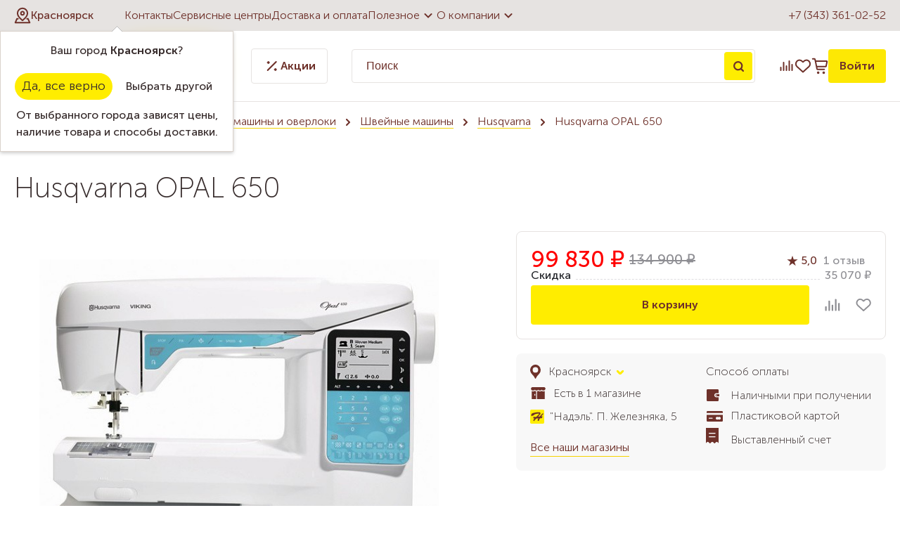

--- FILE ---
content_type: text/html; charset=UTF-8
request_url: https://krs.nadel.ru/catalog/bytovye_mashiny_i_overloki/shveynye_mashiny/husqvarna/husqvarna_opal_650/
body_size: 86667
content:
<!DOCTYPE html>
<html lang="ru">

<head>        <title>Husqvarna OPAL 650  в Красноярске</title>
    <link rel="apple-touch-icon-precomposed" sizes="57x57"
        href="/bitrix/templates/template.nadel/img/favicon/apple-touch-icon-57x57.png" />
    <link rel="apple-touch-icon-precomposed" sizes="114x114"
        href="/bitrix/templates/template.nadel/img/favicon/apple-touch-icon-114x114.png" />
    <link rel="apple-touch-icon-precomposed" sizes="72x72"
        href="/bitrix/templates/template.nadel/img/favicon/apple-touch-icon-72x72.png" />
    <link rel="apple-touch-icon-precomposed" sizes="144x144"
        href="/bitrix/templates/template.nadel/img/favicon/apple-touch-icon-144x144.png" />
    <link rel="apple-touch-icon-precomposed" sizes="60x60"
        href="/bitrix/templates/template.nadel/img/favicon/apple-touch-icon-60x60.png" />
    <link rel="apple-touch-icon-precomposed" sizes="120x120"
        href="/bitrix/templates/template.nadel/img/favicon/apple-touch-icon-120x120.png" />
    <link rel="apple-touch-icon-precomposed" sizes="76x76"
        href="/bitrix/templates/template.nadel/img/favicon/apple-touch-icon-76x76.png" />
    <link rel="apple-touch-icon-precomposed" sizes="152x152"
        href="/bitrix/templates/template.nadel/img/favicon/apple-touch-icon-152x152.png" />
    <link rel="icon" type="image/png" href="/bitrix/templates/template.nadel/img/favicon/favicon-196x196.png"
        sizes="196x196" />
    <link rel="icon" type="image/png" href="/bitrix/templates/template.nadel/img/favicon/favicon-96x96.png" sizes="96x96" />
    <link rel="icon" type="image/png" href="/bitrix/templates/template.nadel/img/favicon/favicon-32x32.png" sizes="32x32" />
    <link rel="icon" type="image/png" href="/bitrix/templates/template.nadel/img/favicon/favicon-16x16.png" sizes="16x16" />
    <link rel="icon" type="image/png" href="/bitrix/templates/template.nadel/img/favicon/favicon-128.png" sizes="128x128" />
    <meta name="application-name" content="Надэль" />
    <meta name="msapplication-TileColor" content="#6e312a" />
    <meta name="msapplication-TileImage" content="/bitrix/templates/template.nadel/img/favicon/mstile-144x144.png" />
    <meta name="msapplication-square70x70logo" content="/bitrix/templates/template.nadel/img/favicon/mstile-70x70.png" />
    <meta name="msapplication-square150x150logo" content="/bitrix/templates/template.nadel/img/favicon/mstile-150x150.png" />
    <meta name="msapplication-wide310x150logo" content="/bitrix/templates/template.nadel/img/favicon/mstile-310x150.png" />
    <meta name="msapplication-square310x310logo" content="/bitrix/templates/template.nadel/img/favicon/mstile-310x310.png" />
    <meta http-equiv="X-UA-Compatible" content="IE=edge">
    <meta name="cmsmagazine" content="e6fd439a227530d5512cab76bd319bb3">
    <meta content="True" name="HandheldFriendly">
    <meta name="viewport" content="width=device-width, initial-scale=1">
        <meta http-equiv="Content-Type" content="text/html; charset=UTF-8" />
<meta name="keywords" content="Husqvarna OPAL 650" />
<meta name="description" content="Husqvarna OPAL 650" />
<script type="text/javascript" data-skip-moving="true">(function(w, d, n) {var cl = "bx-core";var ht = d.documentElement;var htc = ht ? ht.className : undefined;if (htc === undefined || htc.indexOf(cl) !== -1){return;}var ua = n.userAgent;if (/(iPad;)|(iPhone;)/i.test(ua)){cl += " bx-ios";}else if (/Windows/i.test(ua)){cl += ' bx-win';}else if (/Macintosh/i.test(ua)){cl += " bx-mac";}else if (/Linux/i.test(ua) && !/Android/i.test(ua)){cl += " bx-linux";}else if (/Android/i.test(ua)){cl += " bx-android";}cl += (/(ipad|iphone|android|mobile|touch)/i.test(ua) ? " bx-touch" : " bx-no-touch");cl += w.devicePixelRatio && w.devicePixelRatio >= 2? " bx-retina": " bx-no-retina";var ieVersion = -1;if (/AppleWebKit/.test(ua)){cl += " bx-chrome";}else if (/Opera/.test(ua)){cl += " bx-opera";}else if (/Firefox/.test(ua)){cl += " bx-firefox";}ht.className = htc ? htc + " " + cl : cl;})(window, document, navigator);</script>


<link href="/bitrix/cache/css/s2/template.nadel/kernel_main/kernel_main_v1.css?176959091923659" type="text/css"  rel="stylesheet" />
<link href="/bitrix/js/ui/design-tokens/dist/ui.design-tokens.min.css?167507554422029" type="text/css"  rel="stylesheet" />
<link href="/bitrix/js/ui/fonts/opensans/ui.font.opensans.min.css?16645176642320" type="text/css"  rel="stylesheet" />
<link href="/bitrix/js/main/popup/dist/main.popup.bundle.min.css?167507553025089" type="text/css"  rel="stylesheet" />
<link href="/bitrix/cache/css/s2/template.nadel/page_4bff00f7ecddc7a4350136f7a33222f6/page_4bff00f7ecddc7a4350136f7a33222f6_v1.css?1769593382106639" type="text/css"  rel="stylesheet" />
<link href="/bitrix/cache/css/s2/template.nadel/default_851ca443ead47c92b862356e442ea545/default_851ca443ead47c92b862356e442ea545_v1.css?17695873194026" type="text/css"  rel="stylesheet" />
<link href="/bitrix/cache/css/s2/template.nadel/template_f57e0d262c143eede69aee2ed4bd513e/template_f57e0d262c143eede69aee2ed4bd513e_v1.css?1769587319134846" type="text/css"  data-template-style="true" rel="stylesheet" />







            <meta name="google-site-verification" content="ftjXPeBtvehJHUay2jZwrkw04NLaWWRQiOAXSXLdgxQ" />
</head>

<body>

            

    <a class="b-up_button" href="#top" title="Наверх" ><span style=""></span></a>

             
    


            

<!-- Yandex.Metrika counter -->
<noscript><div><img src="https://mc.yandex.ru/watch/193120" style="position:absolute; left:-9999px;" alt="" /></div></noscript>
<!-- /Yandex.Metrika counter -->
                    <div class="l-page l-page--catalog">
                <div class="l-page-holder">
            <div class="header__holder">

                <header class="header">
                    <div class="header-top__holder">
                        <div class="l-wrapper">
                            <div class="header-top">
                                <div class="header-top__location">
                                    <!--'start_frame_cache_sG9cpy'--><div class="location-current">
	<div role="button" class="g-ajax-data location-current__cityname-holder" data-href="/bitrix/components/ma/regions.location/get-cities-list-nadel.php">
		<div class="location-current__ico">
			<svg width="24" height="24" viewBox="0 0 24 24" fill="none" xmlns="http://www.w3.org/2000/svg">
				<g clip-path="url(#clip0_642_2475)">
					<path d="M19.0716 8.85707C19.0716 13.5714 12.0001 19.0714 12.0001 19.0714C12.0001 19.0714 4.92871 13.5714 4.92871 8.85707C4.92871 5.0055 8.14857 1.78564 12.0001 1.78564C15.8517 1.78564 19.0716 5.0055 19.0716 8.85707Z" stroke="#6E312A" stroke-width="2" stroke-linecap="round" stroke-linejoin="round"/>
					<path d="M12.0007 11.2143C13.3025 11.2143 14.3578 10.159 14.3578 8.85714C14.3578 7.55532 13.3025 6.5 12.0007 6.5C10.6989 6.5 9.64355 7.55532 9.64355 8.85714C9.64355 10.159 10.6989 11.2143 12.0007 11.2143Z" stroke="#6E312A" stroke-width="2" stroke-linecap="round" stroke-linejoin="round"/>
					<path d="M18.4076 16.7144H19.8576L22.2147 22.2144H1.78613L4.14328 16.7144H5.59323" stroke="#6E312A" stroke-width="2" stroke-linecap="round" stroke-linejoin="round"/>
				</g>
				<defs>
					<clipPath id="clip0_642_2475">
						<rect width="24" height="24" fill="white"/>
					</clipPath>
				</defs>
			</svg>
		</div>
		<span class="location-current__cityname">Красноярск</span>
	</div>
			<div class="location-confirm__holder" id="location-confirm">
			<div class="location-confirm">
				<div class="location-confirm__detected-city">
					Ваш город <span class="location-confirm__city">Красноярск</span>?
				</div>
				<div class="location-confirm__buttons-holder">
					<span role="button" class="location-confirm__button b-yes g-button" >Да, все верно</span>
					<span role="button" class="location-confirm__button b-no g-ajax-data g-button-3" data-href="/bitrix/components/ma/regions.location/get-cities-list.php">Выбрать другой</span>
				</div>
				<div class="location-confirm__description">
					От выбранного города зависят цены, наличие товара и способы доставки.				</div>
			</div>
		</div>
				
	</div>
<!--'end_frame_cache_sG9cpy'-->                                </div>
                                <div class="header-top__menu">
                                    
<nav>
	<ul class="deep-1">

	
		
			
			
				
											<li class="deep-1 b-list-wherebuy deep-1-first">
							<a 
								href="/wherebuy/"
								class="no-border 
								deep-1								 b-list-a-wherebuy deep-1-first "
							>
															<span class="ico"></span>
								Контакты							</a>
						</li>
					
				
			
		
		

	
		
			
			
				
											<li class="deep-1 b-list-service">
							<a 
								href="/service/"
								class="no-border 
								deep-1								 b-list-a-service "
							>
															<span class="ico"></span>
								Сервисные центры							</a>
						</li>
					
				
			
		
		

	
		
			
			
				
											<li class="deep-1 b-list-delivery-and-payment">
							<a 
								href="/delivery-and-payment/"
								class="no-border 
								deep-1								 b-list-a-delivery-and-payment "
							>
															<span class="ico"></span>
								Доставка и оплата							</a>
						</li>
					
				
			
		
		

	
		
			
			
									<li class="deep-1 b-list-useful">
						<a href="/useful/"class="no-border submenuLink deep-1 b-list-a-useful ">
							Полезное							<svg width="24" height="24" viewBox="0 0 24 24" fill="none" xmlns="http://www.w3.org/2000/svg">
								<g clip-path="url(#clip0_642_2492)">
									<path d="M6.70538 9.29462C7.09466 8.90534 7.72569 8.905 8.11538 9.29385L12 13.17L15.8846 9.29385C16.2743 8.905 16.9053 8.90534 17.2946 9.29462C17.6842 9.68419 17.6842 10.3158 17.2946 10.7054L12 16L6.70538 10.7054C6.31581 10.3158 6.31581 9.68419 6.70538 9.29462Z" fill="#6E312A"/>
								</g>
								<defs>
									<clipPath id="clip0_642_2492">
										<rect width="24" height="24" fill="white" transform="matrix(0 -1 -1 0 24 24)"/>
									</clipPath>
								</defs>
							</svg>
						</a>
              <ul class="deep-2">
				
			
		
		

	
		
			
			
				
											<li class="deep-2 b-list-useful-stati deep-2-first">
							<a href="/useful/stati/"class="no-border deep-2 b-list-a-useful-stati deep-2-first"><span class="ico"></span>Статьи</a>
						</li>
					
				
			
		
		

	
		
			
			
				
											<li class="deep-2 b-list-useful-howbuy">
							<a href="/useful/howbuy/"class="no-border deep-2 b-list-a-useful-howbuy"><span class="ico"></span>Как купить выгодно</a>
						</li>
					
				
			
		
		

	
		
			
			
				
											<li class="deep-2 b-list-bonus-program">
							<a href="/bonus-program/"class="no-border deep-2 b-list-a-bonus-program"><span class="ico"></span>Бонусная система</a>
						</li>
					
				
			
		
		

	
		
			
			
				
											<li class="deep-2 b-list-useful-howselect">
							<a href="/useful/howselect/"class="no-border deep-2 b-list-a-useful-howselect"><span class="ico"></span>Как выбрать</a>
						</li>
					
				
			
		
		

	
		
			
			
				
											<li class="deep-2 b-list-useful-information-and-training">
							<a href="/useful/information-and-training/"class="no-border deep-2 b-list-a-useful-information-and-training"><span class="ico"></span>Информация и обучение</a>
						</li>
					
				
			
		
		

	
		
			
			
				
											<li class="deep-2 b-list-useful-termins deep-2-last">
							<a href="/useful/termins/"class="no-border deep-2 b-list-a-useful-termins deep-2-last"><span class="ico"></span>Словарь</a>
						</li>
					
				
			
		
		

	
		
							</ul></li>			
			
									<li class="deep-1 b-list-about deep-1-last">
						<a href="/about/"class="no-border submenuLink deep-1 b-list-a-about deep-1-last ">
							О компании							<svg width="24" height="24" viewBox="0 0 24 24" fill="none" xmlns="http://www.w3.org/2000/svg">
								<g clip-path="url(#clip0_642_2492)">
									<path d="M6.70538 9.29462C7.09466 8.90534 7.72569 8.905 8.11538 9.29385L12 13.17L15.8846 9.29385C16.2743 8.905 16.9053 8.90534 17.2946 9.29462C17.6842 9.68419 17.6842 10.3158 17.2946 10.7054L12 16L6.70538 10.7054C6.31581 10.3158 6.31581 9.68419 6.70538 9.29462Z" fill="#6E312A"/>
								</g>
								<defs>
									<clipPath id="clip0_642_2492">
										<rect width="24" height="24" fill="white" transform="matrix(0 -1 -1 0 24 24)"/>
									</clipPath>
								</defs>
							</svg>
						</a>
              <ul class="deep-2">
				
			
		
		

	
		
			
			
				
											<li class="deep-2 b-list-about-news deep-2-first">
							<a href="/about/news/"class="no-border deep-2 b-list-a-about-news deep-2-first"><span class="ico"></span>Новости</a>
						</li>
					
				
			
		
		

	
		
			
			
				
											<li class="deep-2 b-list-about-vizit-prezidenta-kompanii-janome">
							<a href="/about/vizit-prezidenta-kompanii-janome/"class="no-border deep-2 b-list-a-about-vizit-prezidenta-kompanii-janome"><span class="ico"></span>Визит президента Компании Janome</a>
						</li>
					
				
			
		
		

	
		
			
			
				
											<li class="deep-2 b-list-about-vacancy">
							<a href="/about/vacancy/"class="no-border deep-2 b-list-a-about-vacancy"><span class="ico"></span>Вакансии</a>
						</li>
					
				
			
		
		

	
		
			
			
				
											<li class="deep-2 b-list-about-personal">
							<a href="/about/personal/"class="no-border deep-2 b-list-a-about-personal"><span class="ico"></span>Сотрудники</a>
						</li>
					
				
			
		
		

	
		
			
			
				
											<li class="deep-2 b-list-about-progress">
							<a href="/about/progress/"class="no-border deep-2 b-list-a-about-progress"><span class="ico"></span>Достижения</a>
						</li>
					
				
			
		
		

	
		
			
			
				
											<li class="deep-2 b-list-about-contactsim deep-2-last">
							<a href="/about/contactsim/"class="no-border deep-2 b-list-a-about-contactsim deep-2-last"><span class="ico"></span>Контакты интернет-магазина</a>
						</li>
					
				
			
		
		

	
			</ul></li>	
	</ul>
</nav>
	
                                </div>
                                <div class="header-top__phone">
                                    <a href="tel:+73433610252">+7 (343) 361-02-52</a>
                                </div>
                            </div>
                        </div>
                    </div>
                    <div class="header-bottom__holder">
                        <div class="l-wrapper">
                            <div class="header-bottom">
                                <div class="header-bottom__catalog">
                                    <div class="catalog-top">
	<a href="/" class="catalog-top__logo">
		<svg width="147" height="40" viewBox="0 0 147 40" fill="none" xmlns="http://www.w3.org/2000/svg">
			<path d="M16.6534 0.166125C18.2962 -0.0609924 19.956 0.014998 21.609 0.00304444C22.8906 -0.000370852 24.1876 0.0482971 25.4342 0.371896C26.113 0.548638 26.6056 1.12497 26.8763 1.74741C27.1794 2.4723 27.3186 3.25953 27.3467 4.04249C27.3578 5.03378 26.8276 5.932 26.171 6.63726C24.3011 8.64033 22.4313 10.6425 20.5588 12.6431C20.488 12.7233 20.4222 12.807 20.3573 12.8907C21.6013 12.8027 22.8394 12.6405 24.08 12.5227C24.4446 12.4731 24.8177 12.4774 25.1746 12.3843C25.4948 12.1717 25.6929 11.8251 25.9567 11.551C27.3723 9.97827 28.8119 8.42602 30.2489 6.87291C31.2299 5.83381 32.2058 4.78873 33.2407 3.80342C33.537 3.5541 33.8033 3.25099 34.162 3.08962C34.5129 2.93935 34.88 3.20489 35.0243 3.51909C35.3343 4.17483 35.3599 4.99877 34.9816 5.63316C34.7784 5.98494 34.4856 6.27182 34.2234 6.5792C33.1194 7.81895 32.0761 9.11249 31.0694 10.4317C30.6135 11.0601 30.1106 11.6577 29.7298 12.3382C31.0976 12.2196 32.4731 12.2896 33.8392 12.3989C33.7726 12.585 33.6941 12.766 33.5976 12.9385C32.7856 14.4463 32.0035 15.9704 31.1898 17.4766C31.0925 17.6789 30.8406 17.5935 30.6638 17.6089C29.1662 17.5261 27.6661 17.614 26.1736 17.7387C25.3906 18.683 24.6384 19.6649 24.0629 20.7518C23.5404 21.767 23.5276 22.9777 23.8614 24.0544C22.7002 24.7093 21.4775 25.2532 20.295 25.8705C20.0969 25.9542 19.7947 26.1412 19.6264 25.9251C19.2388 25.1524 18.9793 24.2918 19.0424 23.4192C19.1816 21.7961 19.8151 20.2344 20.7783 18.9263C20.9977 18.6224 21.2521 18.344 21.4588 18.0307C20.7953 18.017 20.137 18.1238 19.4762 18.1647C18.0827 18.2979 16.6842 18.3662 15.2882 18.4602C14.9458 18.4533 14.7084 18.7206 14.4779 18.9323C14.2166 19.1868 13.9383 19.4224 13.6813 19.6803C12.5141 20.9081 11.3478 22.1401 10.2728 23.4508C9.9808 23.8717 9.58548 24.3268 9.67684 24.8784C9.74087 25.3394 10.1157 25.6579 10.359 26.0285C9.11929 26.0618 7.80952 25.7715 6.8447 24.9535C6.4528 24.6171 6.10956 24.1296 6.17872 23.5874C6.25642 22.9897 6.60648 22.474 6.94801 21.9941C7.61827 21.1087 8.3295 20.2532 9.09197 19.4455C9.29945 19.1808 9.64354 18.981 9.74002 18.654C8.81448 18.5361 7.81379 18.5011 7.02144 17.9427C6.28203 17.4134 6.09761 16.3632 6.3862 15.5384C6.77725 14.4386 7.50471 13.5046 8.22704 12.6038C8.30645 12.4911 8.42598 12.4211 8.54723 12.3604C8.65054 12.7728 8.57967 13.2792 8.88193 13.6121C9.2337 13.8393 9.68452 13.8179 10.0858 13.8862C11.5117 13.9955 12.9666 14.0391 14.372 13.7266C14.7093 13.6395 15.085 13.5797 15.3317 13.309C17.2024 11.4204 19.0569 9.51464 20.9243 7.62257C21.4408 7.08381 21.8959 6.48955 22.3715 5.91492C22.6635 5.53582 22.9538 5.1166 23.0289 4.63419C23.0844 4.2918 22.754 4.05017 22.4518 4.00321C21.6953 3.86062 20.9208 3.95796 20.1609 4.01431C16.9062 4.31486 13.6924 5.02438 10.6024 6.08569C9.89798 6.34183 9.1876 6.6236 8.58394 7.07783C8.27571 7.29897 8.56601 7.68319 8.57113 7.97862C8.63261 8.1545 8.44392 8.20573 8.32609 8.26977C6.11212 9.2474 3.89901 10.2267 1.6859 11.2052C1.55868 11.2564 1.41097 11.3248 1.28289 11.2325C0.653623 10.8253 0.0491158 10.2122 0.0124013 9.41816C-0.0704196 8.11523 0.267695 6.80375 0.844026 5.63999C1.28033 4.81264 1.88996 4.04078 2.72329 3.58825C3.59932 3.1084 4.53511 2.74553 5.49054 2.45779C9.1338 1.36148 12.8881 0.678419 16.6534 0.166125Z" fill="#6E312A"/>
			<path d="M63.7888 1.19157C65.2984 0.949935 66.8463 0.996895 68.3508 1.25219C69.8919 1.52456 71.4305 2.09491 72.5917 3.17671C73.9374 4.41048 74.6904 6.17705 74.9534 7.95983C75.2804 10.0773 74.9636 12.2272 74.518 14.3029C73.9852 16.9668 72.8786 19.5411 71.153 21.6518C70.1967 22.83 69.068 23.8751 67.7787 24.6803C66.5321 25.4479 65.0986 25.9755 63.6197 25.9755C62.1068 26.0165 60.5784 25.4487 59.471 24.4156C58.3175 23.3568 57.6703 21.8422 57.4483 20.3121C57.2903 19.2209 57.4551 18.0956 57.882 17.0812C58.5301 15.5025 59.6939 14.1919 60.9959 13.1144C63.6966 10.9346 67.234 9.64016 70.7236 10.0782C70.9012 9.06553 70.8644 7.96325 70.3487 7.0488C70.0132 6.42465 69.4181 5.96615 68.7538 5.73647C67.935 5.43251 67.0248 5.44276 66.1889 5.67073C64.6554 6.08654 63.3533 7.21103 62.6455 8.62411C62.5798 8.78036 62.4491 8.92721 62.2622 8.87769C61.0446 8.78719 59.8031 8.33807 58.9476 7.43985C58.373 6.84388 58.0298 5.9892 58.1698 5.15758C58.2757 4.43951 58.6915 3.80171 59.2191 3.31673C60.4649 2.14102 62.1127 1.46138 63.7888 1.19157ZM68.32 13.5934C66.1855 14.3268 64.3079 15.7638 63.0016 17.6004C62.4935 18.3705 62.0572 19.2388 62.0239 20.1781C61.9975 20.7689 62.2758 21.3862 62.7984 21.6876C63.0297 21.8217 63.32 21.7602 63.5412 21.6338C64.395 21.1608 65.1857 20.57 65.8764 19.8801C66.7977 18.9366 67.6336 17.9069 68.3354 16.7901C68.7512 16.1147 69.2208 15.4658 69.5188 14.7255C69.699 14.2662 69.9466 13.7914 69.8783 13.2826C69.3404 13.2672 68.8187 13.4047 68.32 13.5934Z" fill="#6E312A"/>
			<path d="M85.6894 7.93079C86.9471 7.43558 88.3217 7.17345 89.6733 7.33397C91.8745 7.62769 93.9868 8.61727 95.5929 10.1567C96.2358 10.7937 96.6021 11.6765 96.6388 12.5782C96.7037 13.6062 96.5176 14.6256 96.3758 15.64C97.0922 15.5597 97.8086 15.4385 98.4891 15.1934C98.7503 15.1046 99.0227 14.9697 99.307 15.0346C99.6016 15.0901 99.8757 15.3369 99.8799 15.6519C99.8816 15.996 99.7681 16.329 99.7723 16.6731C99.7664 17.0761 99.7365 17.5218 99.4496 17.8343C99.0176 18.3483 98.3174 18.4772 97.6907 18.5942C97.041 18.7086 96.3861 18.7778 95.732 18.8572C95.4793 18.8683 95.3991 19.1424 95.3 19.3285C94.3087 21.51 92.6711 23.4072 90.6031 24.6299C89.5 25.3326 88.2235 25.7322 86.9283 25.8782C85.3683 26.0549 83.7742 26.0677 82.2297 25.7544C81.7951 25.6459 81.2905 25.529 81.0249 25.1354C80.8021 24.6897 81.0301 24.1944 81.1103 23.7411C81.3357 22.8949 81.4493 21.9591 82.0418 21.2726C82.4218 20.8304 83.0681 20.9098 83.5787 21.0122C84.4974 21.2206 85.4751 21.2837 86.3835 20.9909C87.0068 20.7979 87.5797 20.4547 88.0656 20.0201C87.0999 20.0338 86.0241 20.2148 85.172 19.6427C84.4658 19.1902 84.2532 18.3159 84.1533 17.5372C84.138 17.1769 84.0697 16.7107 84.4018 16.4656C84.7433 16.2043 85.1856 16.3418 85.5604 16.4417C86.2008 16.621 86.8685 16.6296 87.5285 16.6518C88.5437 16.6646 89.564 16.627 90.5664 16.4571C90.7389 16.4298 90.8183 16.2581 90.896 16.1224C91.3331 15.2156 91.8881 14.3481 92.0905 13.3475C92.1827 12.8659 92.2783 12.3587 92.1588 11.8738C92.0444 11.4451 91.6328 11.148 91.1982 11.1224C90.1472 11.0251 89.1141 11.3905 88.2013 11.8823C87.2143 12.4322 86.2939 13.0922 85.3897 13.7684C84.5085 14.4736 83.583 15.1763 82.9853 16.154C82.5712 16.8396 81.8403 17.532 80.9703 17.3451C79.4377 17.0906 77.9341 16.6646 76.4911 16.0908C76.276 16.002 76.0676 15.821 76.0557 15.5734C76.0412 15.225 76.2632 14.933 76.4621 14.6692C77.3082 13.6156 78.285 12.6729 79.3122 11.7969C81.2025 10.1678 83.3456 8.80767 85.6894 7.93079Z" fill="#6E312A"/>
			<path d="M135.392 7.59013C136.039 7.10089 136.943 7.17688 137.627 7.55C138.776 8.13145 139.526 9.25509 140.009 10.4146C138.729 11.2752 137.361 12.0121 136.162 12.9872C134.912 14.0228 133.844 15.2899 133.102 16.7363C132.762 17.357 132.506 18.029 132.4 18.73C132.235 19.7042 132.403 20.7143 132.779 21.6202C132.942 21.9523 133.173 22.3118 133.549 22.4193C133.918 22.4629 134.2 22.1632 134.47 21.9574C134.627 21.8046 134.906 21.6441 134.817 21.3837C134.648 20.8534 134.462 20.3215 134.429 19.7622C134.292 18.3995 134.816 17.0351 135.676 15.9926C136.248 15.3027 137.011 14.7529 137.882 14.5146C138.495 14.3464 139.183 14.2704 139.768 14.5744C140.525 14.8869 141.103 15.5691 141.301 16.3623C141.535 17.3297 141.525 18.356 141.275 19.3183C141.15 19.8485 140.891 20.33 140.689 20.8321C141.248 20.8927 141.852 20.8466 142.317 20.4982C142.767 20.2114 142.977 19.6547 143.472 19.4267C143.801 19.2602 144.22 19.2286 144.538 19.4386C144.899 19.6623 145.025 20.12 144.996 20.523C144.936 21.3162 144.566 22.0599 144.056 22.6601C143.618 23.169 143.115 23.654 142.481 23.9016C141.789 24.191 141.023 24.1791 140.288 24.162C139.619 24.1466 138.965 23.9955 138.323 23.8196C138.194 23.7624 138.1 23.8948 138.007 23.9545C137.071 24.7793 136.021 25.5307 134.806 25.8722C133.997 26.1002 133.12 25.9269 132.4 25.517C130.548 24.4625 129.123 22.6465 128.629 20.5648C128.381 19.5334 128.206 18.4533 128.39 17.3963C128.441 17.0727 128.532 16.7568 128.588 16.434C127.542 16.6279 126.5 16.8763 125.435 16.9301C124.762 16.9873 124.283 16.3376 124.221 15.7296C124.282 15.3608 124.508 14.9808 124.872 14.8434C125.449 14.6094 126.036 14.4028 126.623 14.1962C127.927 13.7325 129.049 12.8975 130.169 12.1069C131.447 11.1788 132.639 10.1396 133.829 9.10311C134.368 8.61813 134.824 8.0418 135.392 7.59013Z" fill="#6E312A"/>
			<path d="M115.083 7.9436C115.602 7.54316 116.32 7.29299 116.956 7.56023C117.723 7.90774 118.383 8.467 118.92 9.11078C119.195 9.42157 119.376 9.84763 119.281 10.266C119.024 11.341 118.264 12.1914 117.873 13.2091C117.502 14.174 117.067 15.1277 116.918 16.1591C116.828 16.6082 116.833 17.1085 117.09 17.5039C117.283 17.7566 117.61 17.8642 117.917 17.8889C118.486 17.9205 119.055 17.7421 119.533 17.4373C120.345 16.931 120.973 16.1898 121.542 15.4325C121.902 14.9945 122.148 14.4514 122.602 14.0988C123.079 13.7266 123.835 13.8691 124.157 14.3763C124.415 14.7938 124.262 15.313 124.044 15.7125C123.322 17.0684 122.628 18.4508 121.687 19.6726C120.874 20.7236 120.06 21.7978 119.02 22.6371C118.428 23.1348 117.791 23.6241 117.025 23.8111C115.475 24.203 113.719 23.6497 112.684 22.4262C112.182 21.8302 111.763 21.1429 111.573 20.3813C111.402 19.6948 111.522 18.981 111.676 18.3039C111.889 17.3707 112.283 16.4904 112.514 15.5623C111.483 16.4682 110.646 17.573 109.859 18.6924C108.835 20.1669 107.902 21.7013 106.972 23.2347C106.526 23.9417 106.143 24.7067 105.531 25.289C105.103 25.7031 104.526 25.9832 103.922 25.9721C103.319 25.9917 102.748 25.7492 102.236 25.4538C101.454 25.0021 100.791 24.3097 100.468 23.4576C100.063 22.4142 100.058 21.2624 100.196 20.1652C100.313 19.2226 100.625 18.2954 101.173 17.5141C101.544 16.9967 102.156 16.6031 102.813 16.6629C103.088 16.6919 103.436 16.7585 103.541 17.0565C103.662 17.4595 103.566 17.8898 103.597 18.3039C103.588 18.9545 103.858 19.559 104.137 20.1319C104.342 20.558 104.59 20.9627 104.86 21.3503C105.448 20.7826 105.75 20.015 106.115 19.302C107.536 16.335 109.462 13.6267 111.659 11.1856C112.739 10.044 113.828 8.89647 115.083 7.9436Z" fill="#6E312A"/>
			<path d="M42.0223 8.91099C43.2287 8.17243 44.5837 7.53121 46.0301 7.56963C46.6525 7.585 47.2741 7.75064 47.8206 8.05034C48.1937 8.26721 48.5429 8.6224 48.5608 9.07834C48.5822 9.56843 48.227 9.94582 48.0238 10.3591C48.6471 10.7245 49.2738 11.1275 49.7092 11.7167C49.9475 12.0659 49.9423 12.5141 49.8621 12.9129C49.5914 14.2056 49.2337 15.4777 48.9451 16.7653C48.8793 17.0727 48.7794 17.3886 48.8426 17.7054C48.9254 18.1408 49.1432 18.5788 49.5299 18.8188C50.0371 19.1372 50.692 19.1799 51.2521 18.9836C51.8447 18.7914 52.3382 18.3893 52.777 17.959C53.3534 17.3971 54.0006 16.9019 54.4983 16.2633C54.6973 16.0251 54.9295 15.7732 55.2471 15.7091C55.6484 15.6477 56.1291 15.9132 56.1744 16.3435C56.2196 16.8473 55.9447 17.3049 55.7031 17.7259C55.0525 18.7778 54.4164 19.8408 53.7145 20.8594C53.0076 21.8157 52.2425 22.7686 51.2419 23.4328C50.055 24.2329 48.5062 24.4625 47.1409 24.0262C46.3563 23.7974 45.7287 23.1784 45.3701 22.4569C44.8698 21.5322 44.8074 20.4641 44.7434 19.4369C44.185 20.2677 43.6949 21.1446 43.0972 21.9506C42.1734 23.2706 41.124 24.536 39.7963 25.4683C39.179 25.9081 38.3816 26.0933 37.6404 25.9004C36.6449 25.6442 35.8167 24.9876 35.0593 24.3208C34.1218 23.4269 33.2236 22.4006 32.8479 21.1343C32.5875 20.2899 32.6635 19.3755 32.9418 18.5455C33.2714 17.5935 33.6915 16.6688 34.2473 15.827C35.1003 14.5718 36.1368 13.4499 37.2562 12.4287C38.7274 11.107 40.3232 9.92277 42.0223 8.91099ZM43.5028 13.4789C41.0532 14.2004 38.8597 15.8082 37.4765 17.9581C37.0342 18.7044 36.6594 19.5445 36.685 20.4291C36.6935 21.0353 37.0752 21.6509 37.6703 21.8328C38.0195 21.8626 38.3124 21.627 38.6001 21.4631C40.3923 20.3608 41.7687 18.7129 42.9145 16.9728C43.3995 16.2223 43.9075 15.4752 44.2405 14.641C44.3993 14.2389 44.5965 13.8273 44.5573 13.3825C44.2029 13.3594 43.8426 13.3722 43.5028 13.4789Z" fill="#6E312A"/>
			<path d="M0.609375 37.375V33.2637H4.20063V37.375H3.4125V33.9381H1.3975V37.375H0.609375ZM5.25522 39V33.2637H5.98647V33.6294C5.98647 33.8 5.9621 33.9381 5.9621 33.9381H5.97835C6.23835 33.4425 6.75835 33.1662 7.3596 33.1662C8.47272 33.1662 9.16335 34.0437 9.16335 35.3194C9.16335 36.6275 8.38335 37.4725 7.30272 37.4725C6.78272 37.4725 6.31147 37.2125 6.0271 36.7737H6.01085C6.01085 36.7737 6.04335 36.92 6.04335 37.1312V39H5.25522ZM6.01897 35.3356C6.01897 36.0669 6.42522 36.79 7.18085 36.79C7.83085 36.79 8.3671 36.2619 8.3671 35.3275C8.3671 34.4337 7.88772 33.8569 7.20522 33.8569C6.58772 33.8569 6.01897 34.2956 6.01897 35.3356ZM9.70436 35.3112C9.70436 34.0681 10.6956 33.1662 11.9144 33.1662C13.1412 33.1662 14.1325 34.0681 14.1325 35.3112C14.1325 36.5625 13.1412 37.4725 11.9225 37.4725C10.6956 37.4725 9.70436 36.5625 9.70436 35.3112ZM10.5087 35.3112C10.5087 36.1725 11.1425 36.79 11.9225 36.79C12.6944 36.79 13.3362 36.1725 13.3362 35.3112C13.3362 34.4581 12.6944 33.8487 11.9225 33.8487C11.1425 33.8487 10.5087 34.4581 10.5087 35.3112ZM15.6211 36.725H17.4411V33.9056H16.2061V34.125C16.2061 34.7425 16.1411 35.9125 15.6211 36.725ZM14.3048 36.725H14.8086C15.3854 35.9369 15.4504 34.6531 15.4504 34.0194V33.2637H18.2292V36.725H18.8142V38.35H18.0911V37.375H15.0442V38.35H14.3048V36.725ZM19.1372 36.2537C19.1372 34.9619 20.7378 34.8156 21.5909 34.8156H21.8022V34.7344C21.8022 34.06 21.4122 33.8325 20.9003 33.8325C20.494 33.8325 20.0797 33.995 19.7465 34.2306L19.4297 33.6537C19.7628 33.3775 20.3884 33.1662 20.9653 33.1662C21.9972 33.1662 22.5903 33.735 22.5903 34.775V37.375H21.8509V36.9606C21.8509 36.7737 21.8753 36.6356 21.8753 36.6356H21.859C21.6234 37.1069 21.1197 37.4725 20.5103 37.4725C19.7953 37.4725 19.1372 37.0256 19.1372 36.2537ZM19.9253 36.1887C19.9253 36.5137 20.1853 36.8469 20.6972 36.8469C21.3878 36.8469 21.8022 36.1481 21.8022 35.5387V35.3844H21.599C21.014 35.3844 19.9253 35.4331 19.9253 36.1887ZM25.7052 32.4512V31.6306H26.347V32.4512H25.7052ZM24.3402 32.4512V31.6306H24.9902V32.4512H24.3402ZM23.3245 35.3194C23.3245 34.0112 24.2183 33.1662 25.3883 33.1662C26.5502 33.1662 27.1677 34.0356 27.1677 35.0919C27.1677 35.1975 27.1514 35.3112 27.1352 35.425H24.1452C24.1858 36.3106 24.8195 36.79 25.5589 36.79C25.9977 36.79 26.4445 36.6031 26.7695 36.3106L27.1027 36.8875C26.7045 37.2531 26.0789 37.4725 25.5102 37.4725C24.2183 37.4725 23.3245 36.5381 23.3245 35.3194ZM24.1695 34.8562H26.3714C26.347 34.1494 25.9083 33.7756 25.372 33.7756C24.7627 33.7756 24.2833 34.1737 24.1695 34.8562ZM27.7822 37.375L28.1397 33.2637H29.0172L30.0654 35.5875C30.1791 35.8312 30.2929 36.14 30.2929 36.14H30.3091C30.3091 36.14 30.431 35.8394 30.5366 35.5875L31.6091 33.2637H32.4704L32.8279 37.375H32.0641L31.8854 34.9294C31.8772 34.6856 31.8935 34.2225 31.8935 34.2225H31.8772C31.8772 34.2225 31.7716 34.5069 31.6172 34.8237L30.6422 36.8794H29.9679L28.9929 34.8319C28.8629 34.5312 28.7329 34.2225 28.7329 34.2225H28.7166C28.7166 34.2225 28.741 34.6856 28.7247 34.9294L28.546 37.375H27.7822ZM35.5942 37.375V33.2637H36.3498V36.6925H37.8692V33.2637H38.6329V36.6925H40.1523V33.2637H40.9079V37.375H35.5942ZM41.9618 37.375V33.2637H43.6599C44.4887 33.2637 45.0331 33.6294 45.0331 34.32C45.0331 34.7181 44.8218 35.0594 44.4481 35.2219V35.23C44.9599 35.3519 45.2281 35.75 45.2281 36.205C45.2281 36.9687 44.6106 37.375 43.7168 37.375H41.9618ZM42.7499 35.0025H43.5218C43.9931 35.0025 44.2287 34.7587 44.2287 34.3769C44.2287 34.0031 43.9931 33.8081 43.4974 33.8081H42.7499V35.0025ZM42.7499 36.8225H43.5949C44.1637 36.8225 44.4318 36.5625 44.4318 36.1806C44.4318 35.7744 44.1312 35.5306 43.5868 35.5306H42.7499V36.8225ZM45.7524 35.3194C45.7524 34.0112 46.6461 33.1662 47.8161 33.1662C48.978 33.1662 49.5955 34.0356 49.5955 35.0919C49.5955 35.1975 49.5793 35.3112 49.563 35.425H46.573C46.6136 36.3106 47.2474 36.79 47.9868 36.79C48.4255 36.79 48.8724 36.6031 49.1974 36.3106L49.5305 36.8875C49.1324 37.2531 48.5068 37.4725 47.938 37.4725C46.6461 37.4725 45.7524 36.5381 45.7524 35.3194ZM46.5974 34.8562H48.7993C48.7749 34.1494 48.3361 33.7756 47.7999 33.7756C47.1905 33.7756 46.7111 34.1737 46.5974 34.8562ZM52.1926 32.7925C51.567 32.7925 50.9901 32.4187 50.9901 31.7525V31.6306H51.6238V31.7444C51.6238 32.1019 51.9082 32.2806 52.1926 32.2806C52.477 32.2806 52.7695 32.1019 52.7695 31.7362V31.6306H53.3951V31.7525C53.3951 32.4187 52.8263 32.7925 52.1926 32.7925ZM50.3807 37.375V33.2637H51.1363V35.7175C51.1363 35.9369 51.1201 36.2294 51.112 36.27H51.1282C51.1607 36.1969 51.3557 35.9125 51.4938 35.7175L53.2651 33.2637H54.0288V37.375H53.2651V34.9212C53.2651 34.7262 53.2895 34.4419 53.2895 34.3769H53.2732C53.2488 34.45 53.0457 34.7262 52.9157 34.9212L51.1363 37.375H50.3807ZM55.0742 37.375V33.2637H55.8623V34.9375H57.9423V33.2637H58.7304V37.375H57.9423V35.6119H55.8623V37.375H55.0742ZM59.5804 38.2281C59.5804 38.2281 59.8079 38.4069 60.0516 38.4069C60.3766 38.4069 60.6447 38.1713 60.7991 37.7975L61.0022 37.3262L59.2797 33.2637H60.1654L61.1972 35.9531C61.2785 36.1562 61.3516 36.4487 61.3516 36.4487H61.3679C61.3679 36.4487 61.4329 36.1725 61.506 35.9612L62.5054 33.2637H63.3585L61.4247 38.1144C61.181 38.7563 60.6691 39.0813 60.0922 39.0813C59.6372 39.0813 59.3041 38.8294 59.3041 38.8294L59.5804 38.2281ZM63.9691 37.375V33.2637H64.7573V34.9863H65.5048C65.651 33.9219 66.5204 33.1662 67.601 33.1662C68.7954 33.1662 69.746 34.0681 69.746 35.3112C69.746 36.5625 68.7954 37.4725 67.6091 37.4725C66.5204 37.4725 65.651 36.7087 65.5048 35.6362H64.7573V37.375H63.9691ZM66.2685 35.3112C66.2685 36.1725 66.8616 36.79 67.6091 36.79C68.3485 36.79 68.9416 36.1725 68.9416 35.3112C68.9416 34.4581 68.3485 33.8487 67.6091 33.8487C66.8616 33.8487 66.2685 34.4581 66.2685 35.3112ZM73.3952 37.375V33.9381H71.9652V33.2637H75.6133V33.9381H74.1752V37.375H73.3952ZM75.8216 35.3194C75.8216 34.0112 76.7153 33.1662 77.8853 33.1662C79.0472 33.1662 79.6647 34.0356 79.6647 35.0919C79.6647 35.1975 79.6484 35.3112 79.6322 35.425H76.6422C76.6828 36.3106 77.3166 36.79 78.0559 36.79C78.4947 36.79 78.9416 36.6031 79.2666 36.3106L79.5997 36.8875C79.2016 37.2531 78.5759 37.4725 78.0072 37.4725C76.7153 37.4725 75.8216 36.5381 75.8216 35.3194ZM76.6666 34.8562H78.8684C78.8441 34.1494 78.4053 33.7756 77.8691 33.7756C77.2597 33.7756 76.7803 34.1737 76.6666 34.8562ZM79.9469 37.375L81.3525 35.2625L80.0281 33.2637H80.93L81.6938 34.515C81.7506 34.6206 81.8238 34.7587 81.8238 34.7587H81.84C81.84 34.7587 81.9213 34.6206 81.9781 34.515L82.7419 33.2637H83.6438L82.3194 35.2625L83.725 37.375H82.8313L81.97 36.0019C81.905 35.9044 81.84 35.7825 81.84 35.7825H81.8238C81.8238 35.7825 81.7669 35.9044 81.7019 36.0019L80.8406 37.375H79.9469ZM84.3102 37.375V33.2637H85.0983V34.9375H87.1783V33.2637H87.9665V37.375H87.1783V35.6119H85.0983V37.375H84.3102ZM89.0195 37.375V33.2637H89.7752V35.7175C89.7752 35.9369 89.7589 36.2294 89.7508 36.27H89.767C89.7995 36.1969 89.9945 35.9125 90.1327 35.7175L91.9039 33.2637H92.6677V37.375H91.9039V34.9212C91.9039 34.7262 91.9283 34.4419 91.9283 34.3769H91.912C91.8877 34.45 91.6845 34.7262 91.5545 34.9212L89.7752 37.375H89.0195ZM93.713 37.375V33.2637H94.5011V34.9212H95.078L96.1992 33.2637H97.093L95.7199 35.2219V35.2381L97.2555 37.375H96.3211L95.0942 35.5956H94.5011V37.375H93.713ZM97.5924 38.2281C97.5924 38.2281 97.8199 38.4069 98.0636 38.4069C98.3886 38.4069 98.6567 38.1713 98.8111 37.7975L99.0142 37.3262L97.2917 33.2637H98.1774L99.2092 35.9531C99.2905 36.1562 99.3636 36.4487 99.3636 36.4487H99.3799C99.3799 36.4487 99.4449 36.1725 99.518 35.9612L100.517 33.2637H101.37L99.4367 38.1144C99.193 38.7563 98.6811 39.0813 98.1042 39.0813C97.6492 39.0813 97.3161 38.8294 97.3161 38.8294L97.5924 38.2281ZM103.582 35.3194C103.582 34.1006 104.492 33.1662 105.784 33.1662C106.328 33.1662 106.937 33.3531 107.327 33.7675L106.954 34.32C106.677 34.0437 106.247 33.8487 105.816 33.8487C104.987 33.8487 104.386 34.4744 104.386 35.3112C104.386 36.1481 104.987 36.79 105.841 36.79C106.296 36.79 106.791 36.5706 107.108 36.2375L107.425 36.8144C107.051 37.2125 106.426 37.4725 105.784 37.4725C104.484 37.4725 103.582 36.5544 103.582 35.3194ZM109.837 37.375V36.6762H111.105V32.9712C111.105 32.7925 111.113 32.6219 111.113 32.6219H111.097C111.097 32.6219 111.032 32.7437 110.82 32.955L110.284 33.475L109.797 32.9712L111.17 31.6387H111.885V36.6762H113.144V37.375H109.837ZM113.909 37.2369L114.169 36.5381C114.364 36.6356 114.681 36.7331 114.99 36.7331C116.046 36.7331 116.59 35.7581 116.712 34.8075H116.696C116.46 35.1325 115.932 35.3438 115.429 35.3438C114.34 35.3438 113.617 34.5231 113.617 33.4587C113.617 32.3294 114.389 31.5412 115.461 31.5412C116.688 31.5412 117.606 32.6056 117.606 34.2469C117.606 35.7175 116.802 37.4725 115.022 37.4725C114.657 37.4725 114.259 37.4075 113.909 37.2369ZM115.591 34.6694C116.241 34.6694 116.769 34.2712 116.769 33.865C116.769 33.1175 116.2 32.2806 115.469 32.2806C114.811 32.2806 114.421 32.7844 114.421 33.4587C114.421 34.1575 114.86 34.6694 115.591 34.6694ZM118.595 37.2369L118.855 36.5381C119.05 36.6356 119.367 36.7331 119.675 36.7331C120.732 36.7331 121.276 35.7581 121.398 34.8075H121.382C121.146 35.1325 120.618 35.3438 120.114 35.3438C119.025 35.3438 118.302 34.5231 118.302 33.4587C118.302 32.3294 119.074 31.5412 120.147 31.5412C121.373 31.5412 122.292 32.6056 122.292 34.2469C122.292 35.7175 121.487 37.4725 119.708 37.4725C119.342 37.4725 118.944 37.4075 118.595 37.2369ZM120.277 34.6694C120.927 34.6694 121.455 34.2712 121.455 33.865C121.455 33.1175 120.886 32.2806 120.155 32.2806C119.497 32.2806 119.107 32.7844 119.107 33.4587C119.107 34.1575 119.545 34.6694 120.277 34.6694ZM122.996 36.6762L123.451 36.0912C123.695 36.3919 124.117 36.7087 124.71 36.7087C125.385 36.7087 125.961 36.2456 125.961 35.5469C125.961 34.8562 125.401 34.3687 124.661 34.3687C124.328 34.3687 123.963 34.4744 123.695 34.6531L123.223 34.4825L123.508 31.6387H126.408V32.3375H124.206L124.076 33.5481C124.06 33.7269 124.028 33.8406 124.028 33.8406H124.044C124.182 33.7675 124.515 33.67 124.791 33.67C126.002 33.67 126.79 34.5069 126.79 35.5469C126.79 36.6437 125.913 37.4725 124.759 37.4725C124.085 37.4725 123.426 37.1962 122.996 36.6762ZM129.492 37.375V33.2637H132.067V33.9381H130.28V37.375H129.492ZM132.266 35.3112C132.266 34.0681 133.258 33.1662 134.476 33.1662C135.703 33.1662 136.695 34.0681 136.695 35.3112C136.695 36.5625 135.703 37.4725 134.485 37.4725C133.258 37.4725 132.266 36.5625 132.266 35.3112ZM133.071 35.3112C133.071 36.1725 133.705 36.79 134.485 36.79C135.256 36.79 135.898 36.1725 135.898 35.3112C135.898 34.4581 135.256 33.8487 134.485 33.8487C133.705 33.8487 133.071 34.4581 133.071 35.3112ZM138.183 36.725H140.003V33.9056H138.768V34.125C138.768 34.7425 138.703 35.9125 138.183 36.725ZM136.867 36.725H137.371C137.948 35.9369 138.013 34.6531 138.013 34.0194V33.2637H140.791V36.725H141.376V38.35H140.653V37.375H137.606V38.35H136.867V36.725ZM141.699 36.2537C141.699 34.9619 143.3 34.8156 144.153 34.8156H144.364V34.7344C144.364 34.06 143.974 33.8325 143.462 33.8325C143.056 33.8325 142.642 33.995 142.309 34.2306L141.992 33.6537C142.325 33.3775 142.951 33.1662 143.527 33.1662C144.559 33.1662 145.152 33.735 145.152 34.775V37.375H144.413V36.9606C144.413 36.7737 144.437 36.6356 144.437 36.6356H144.421C144.186 37.1069 143.682 37.4725 143.072 37.4725C142.357 37.4725 141.699 37.0256 141.699 36.2537ZM142.487 36.1887C142.487 36.5137 142.747 36.8469 143.259 36.8469C143.95 36.8469 144.364 36.1481 144.364 35.5387V35.3844H144.161C143.576 35.3844 142.487 35.4331 142.487 36.1887Z" fill="#6E312A"/>
		</svg>
	</a>
<!--	<div class="catalog-top__btn">-->
<!--		<svg width="25" height="24" viewBox="0 0 25 24" fill="none" xmlns="http://www.w3.org/2000/svg">-->
<!--			<path d="M3.6665 14.5C3.6665 14.7761 3.89036 15 4.1665 15H21.1665C21.4426 15 21.6665 14.7761 21.6665 14.5V13.5C21.6665 13.2239 21.4426 13 21.1665 13H4.1665C3.89036 13 3.6665 13.2239 3.6665 13.5V14.5ZM3.6665 18.5C3.6665 18.7761 3.89036 19 4.1665 19H21.1665C21.4426 19 21.6665 18.7761 21.6665 18.5V17.5C21.6665 17.2239 21.4426 17 21.1665 17H4.1665C3.89036 17 3.6665 17.2239 3.6665 17.5V18.5ZM3.6665 10.5C3.6665 10.7761 3.89036 11 4.1665 11H21.1665C21.4426 11 21.6665 10.7761 21.6665 10.5V9.5C21.6665 9.22386 21.4426 9 21.1665 9H4.1665C3.89036 9 3.6665 9.22386 3.6665 9.5V10.5ZM4.1665 5C3.89036 5 3.6665 5.22386 3.6665 5.5V6.5C3.6665 6.77614 3.89036 7 4.1665 7H21.1665C21.4426 7 21.6665 6.77614 21.6665 6.5V5.5C21.6665 5.22386 21.4426 5 21.1665 5H4.1665Z" fill="#6E312A"/>-->
<!--		</svg>-->
<!--		<span>Каталог</span>-->
<!--	</div>-->
	<div class="b-header-menu">
		
<nav>
	<ul class="deep-1">

	
		
			
			
									<li class="deep-1 b-list-catalog deep-1-first">
						<a href="/catalog/"class="no-border submenuLink deep-1 root-selected b-list-a-catalog deep-1-first "><span class="ico">
								<svg width="25" height="24" viewBox="0 0 25 24" fill="none" xmlns="http://www.w3.org/2000/svg">
			<path d="M3.6665 14.5C3.6665 14.7761 3.89036 15 4.1665 15H21.1665C21.4426 15 21.6665 14.7761 21.6665 14.5V13.5C21.6665 13.2239 21.4426 13 21.1665 13H4.1665C3.89036 13 3.6665 13.2239 3.6665 13.5V14.5ZM3.6665 18.5C3.6665 18.7761 3.89036 19 4.1665 19H21.1665C21.4426 19 21.6665 18.7761 21.6665 18.5V17.5C21.6665 17.2239 21.4426 17 21.1665 17H4.1665C3.89036 17 3.6665 17.2239 3.6665 17.5V18.5ZM3.6665 10.5C3.6665 10.7761 3.89036 11 4.1665 11H21.1665C21.4426 11 21.6665 10.7761 21.6665 10.5V9.5C21.6665 9.22386 21.4426 9 21.1665 9H4.1665C3.89036 9 3.6665 9.22386 3.6665 9.5V10.5ZM4.1665 5C3.89036 5 3.6665 5.22386 3.6665 5.5V6.5C3.6665 6.77614 3.89036 7 4.1665 7H21.1665C21.4426 7 21.6665 6.77614 21.6665 6.5V5.5C21.6665 5.22386 21.4426 5 21.1665 5H4.1665Z" fill="#6E312A"/>
		</svg>
							</span>Каталог<svg xmlns="http://www.w3.org/2000/svg" viewBox="0 0 10 6"><polyline class="b-menu-polyline" points="1 1 5 5 9 1"/></svg></a>
              <ul class="deep-2">
				
			
		
		

	
		
			
			
									<li class="deep-2 b-list-catalog-promyshlennoe_oborudovanie deep-2-last">
						<a href="/catalog/promyshlennoe_oborudovanie/"class="no-border submenuLink deep-2 b-list-a-catalog-promyshlennoe_oborudovanie deep-2-last"><span class="ico"><img src="/upload/uf/e74/svg_8.svg" class="menu-pic" alt="Промышленное оборудование"><img src="/upload/uf/3b2/svg_8_a.svg" class="menu-pic-active" alt="Промышленное оборудование"></span>Промышленное оборудование</a>
                        <ul class="deep-3 sticky"> 				
			
		
		

	
		
			
			
									<li class="deep-3 b-list-catalog-promyshlennoe_oborudovanie-promyshlennoe_shveynoe_oborudovanie deep-3-last">
						<a href="/catalog/promyshlennoe_oborudovanie/promyshlennoe_shveynoe_oborudovanie/"class="no-border submenuLink deep-3 b-list-a-catalog-promyshlennoe_oborudovanie-promyshlennoe_shveynoe_oborudovanie deep-3-last"><span class="ico"></span>Промышленное швейное оборудование</a>
                        <ul class="deep-4"> 				
			
		
		

	
		
			
			
				
											<li class="deep-4 b-list-catalog-promyshlennoe_oborudovanie-promyshlennoe_shveynoe_oborudovanie-vyshivalnye">
							<a href="/catalog/promyshlennoe_oborudovanie/promyshlennoe_shveynoe_oborudovanie/vyshivalnye/"class="no-border deep-4 b-list-a-catalog-promyshlennoe_oborudovanie-promyshlennoe_shveynoe_oborudovanie-vyshivalnye"><span class="ico"></span>Вышивальные</a>
						</li>
					
				
			
		
		

	
		
			
			
				
											<li class="deep-4 b-list-catalog-promyshlennoe_oborudovanie-promyshlennoe_shveynoe_oborudovanie-pryamostrochnye_shveynye_mashiny_chelnochnogo_stezhka">
							<a href="/catalog/promyshlennoe_oborudovanie/promyshlennoe_shveynoe_oborudovanie/pryamostrochnye_shveynye_mashiny_chelnochnogo_stezhka/"class="no-border deep-4 b-list-a-catalog-promyshlennoe_oborudovanie-promyshlennoe_shveynoe_oborudovanie-pryamostrochnye_shveynye_mashiny_chelnochnogo_stezhka"><span class="ico"></span>Прямострочные швейные машины челночного стежка</a>
						</li>
					
				
			
		
		

	
		
			
			
				
											<li class="deep-4 b-list-catalog-promyshlennoe_oborudovanie-promyshlennoe_shveynoe_oborudovanie-overloki_stachivayushche_obmyetochnye_mashiny">
							<a href="/catalog/promyshlennoe_oborudovanie/promyshlennoe_shveynoe_oborudovanie/overloki_stachivayushche_obmyetochnye_mashiny/"class="no-border deep-4 b-list-a-catalog-promyshlennoe_oborudovanie-promyshlennoe_shveynoe_oborudovanie-overloki_stachivayushche_obmyetochnye_mashiny"><span class="ico"></span>Оверлоки (Стачивающе-обмёточные машины)</a>
						</li>
					
				
			
		
		

	
		
			
			
				
											<li class="deep-4 b-list-catalog-promyshlennoe_oborudovanie-promyshlennoe_shveynoe_oborudovanie-pryamostrochnye_shveynye_mashiny_tsepnogo_stezhka">
							<a href="/catalog/promyshlennoe_oborudovanie/promyshlennoe_shveynoe_oborudovanie/pryamostrochnye_shveynye_mashiny_tsepnogo_stezhka/"class="no-border deep-4 b-list-a-catalog-promyshlennoe_oborudovanie-promyshlennoe_shveynoe_oborudovanie-pryamostrochnye_shveynye_mashiny_tsepnogo_stezhka"><span class="ico"></span>Прямострочные швейные машины цепного стежка</a>
						</li>
					
				
			
		
		

	
		
			
			
				
											<li class="deep-4 b-list-catalog-promyshlennoe_oborudovanie-promyshlennoe_shveynoe_oborudovanie-ploskoshovnye">
							<a href="/catalog/promyshlennoe_oborudovanie/promyshlennoe_shveynoe_oborudovanie/ploskoshovnye/"class="no-border deep-4 b-list-a-catalog-promyshlennoe_oborudovanie-promyshlennoe_shveynoe_oborudovanie-ploskoshovnye"><span class="ico"></span>Плоскошовные</a>
						</li>
					
				
			
		
		

	
		
			
			
				
											<li class="deep-4 b-list-catalog-promyshlennoe_oborudovanie-promyshlennoe_shveynoe_oborudovanie-kolonkovye">
							<a href="/catalog/promyshlennoe_oborudovanie/promyshlennoe_shveynoe_oborudovanie/kolonkovye/"class="no-border deep-4 b-list-a-catalog-promyshlennoe_oborudovanie-promyshlennoe_shveynoe_oborudovanie-kolonkovye"><span class="ico"></span>Колонковые</a>
						</li>
					
				
			
		
		

	
		
			
			
				
											<li class="deep-4 b-list-catalog-promyshlennoe_oborudovanie-promyshlennoe_shveynoe_oborudovanie-rukavnye">
							<a href="/catalog/promyshlennoe_oborudovanie/promyshlennoe_shveynoe_oborudovanie/rukavnye/"class="no-border deep-4 b-list-a-catalog-promyshlennoe_oborudovanie-promyshlennoe_shveynoe_oborudovanie-rukavnye"><span class="ico"></span>Рукавные</a>
						</li>
					
				
			
		
		

	
		
			
			
				
											<li class="deep-4 b-list-catalog-promyshlennoe_oborudovanie-promyshlennoe_shveynoe_oborudovanie-zig_zag">
							<a href="/catalog/promyshlennoe_oborudovanie/promyshlennoe_shveynoe_oborudovanie/zig_zag/"class="no-border deep-4 b-list-a-catalog-promyshlennoe_oborudovanie-promyshlennoe_shveynoe_oborudovanie-zig_zag"><span class="ico"></span>Зиг-заг</a>
						</li>
					
				
			
		
		

	
		
			
			
				
											<li class="deep-4 b-list-catalog-promyshlennoe_oborudovanie-promyshlennoe_shveynoe_oborudovanie-pugovichnye_i_petelnye">
							<a href="/catalog/promyshlennoe_oborudovanie/promyshlennoe_shveynoe_oborudovanie/pugovichnye_i_petelnye/"class="no-border deep-4 b-list-a-catalog-promyshlennoe_oborudovanie-promyshlennoe_shveynoe_oborudovanie-pugovichnye_i_petelnye"><span class="ico"></span>Пуговичные и петельные</a>
						</li>
					
				
			
		
		

	
		
			
			
				
											<li class="deep-4 b-list-catalog-promyshlennoe_oborudovanie-promyshlennoe_shveynoe_oborudovanie-zakrepochnye_1">
							<a href="/catalog/promyshlennoe_oborudovanie/promyshlennoe_shveynoe_oborudovanie/zakrepochnye_1/"class="no-border deep-4 b-list-a-catalog-promyshlennoe_oborudovanie-promyshlennoe_shveynoe_oborudovanie-zakrepochnye_1"><span class="ico"></span>Закрепочные</a>
						</li>
					
				
			
		
		

	
		
			
			
				
											<li class="deep-4 b-list-catalog-promyshlennoe_oborudovanie-promyshlennoe_shveynoe_oborudovanie-skornyazhnye">
							<a href="/catalog/promyshlennoe_oborudovanie/promyshlennoe_shveynoe_oborudovanie/skornyazhnye/"class="no-border deep-4 b-list-a-catalog-promyshlennoe_oborudovanie-promyshlennoe_shveynoe_oborudovanie-skornyazhnye"><span class="ico"></span>Скорняжные</a>
						</li>
					
				
			
		
		

	
		
			
			
				
											<li class="deep-4 b-list-catalog-promyshlennoe_oborudovanie-promyshlennoe_shveynoe_oborudovanie-meshkozashivochnye">
							<a href="/catalog/promyshlennoe_oborudovanie/promyshlennoe_shveynoe_oborudovanie/meshkozashivochnye/"class="no-border deep-4 b-list-a-catalog-promyshlennoe_oborudovanie-promyshlennoe_shveynoe_oborudovanie-meshkozashivochnye"><span class="ico"></span>Мешкозашивочные</a>
						</li>
					
				
			
		
		

	
		
			
			
				
											<li class="deep-4 b-list-catalog-promyshlennoe_oborudovanie-promyshlennoe_shveynoe_oborudovanie-avtomaty_konturnogo_shitya">
							<a href="/catalog/promyshlennoe_oborudovanie/promyshlennoe_shveynoe_oborudovanie/avtomaty_konturnogo_shitya/"class="no-border deep-4 b-list-a-catalog-promyshlennoe_oborudovanie-promyshlennoe_shveynoe_oborudovanie-avtomaty_konturnogo_shitya"><span class="ico"></span>Автоматы контурного шитья</a>
						</li>
					
				
			
		
		

	
		
			
			
				
											<li class="deep-4 b-list-catalog-promyshlennoe_oborudovanie-promyshlennoe_shveynoe_oborudovanie-mashiny_spetsialnogo_naznacheniya deep-4-last">
							<a href="/catalog/promyshlennoe_oborudovanie/promyshlennoe_shveynoe_oborudovanie/mashiny_spetsialnogo_naznacheniya/"class="no-border deep-4 b-list-a-catalog-promyshlennoe_oborudovanie-promyshlennoe_shveynoe_oborudovanie-mashiny_spetsialnogo_naznacheniya deep-4-last"><span class="ico"></span>Машины специального назначения</a>
						</li>
					
				
			
		
		

	
		
							</ul></li>			
			
									<li class="deep-3 b-list-catalog-promyshlennoe_oborudovanie-raskroynoe_oborudovanie deep-3-last">
						<a href="/catalog/promyshlennoe_oborudovanie/raskroynoe_oborudovanie/"class="no-border submenuLink deep-3 b-list-a-catalog-promyshlennoe_oborudovanie-raskroynoe_oborudovanie deep-3-last"><span class="ico"></span>Раскройное оборудование</a>
                        <ul class="deep-4"> 				
			
		
		

	
		
			
			
				
											<li class="deep-4 b-list-catalog-promyshlennoe_oborudovanie-raskroynoe_oborudovanie-diskovye_nozhi">
							<a href="/catalog/promyshlennoe_oborudovanie/raskroynoe_oborudovanie/diskovye_nozhi/"class="no-border deep-4 b-list-a-catalog-promyshlennoe_oborudovanie-raskroynoe_oborudovanie-diskovye_nozhi"><span class="ico"></span>Дисковые ножи</a>
						</li>
					
				
			
		
		

	
		
			
			
				
											<li class="deep-4 b-list-catalog-promyshlennoe_oborudovanie-raskroynoe_oborudovanie-otreznye_i_kontsevye_lineyki">
							<a href="/catalog/promyshlennoe_oborudovanie/raskroynoe_oborudovanie/otreznye_i_kontsevye_lineyki/"class="no-border deep-4 b-list-a-catalog-promyshlennoe_oborudovanie-raskroynoe_oborudovanie-otreznye_i_kontsevye_lineyki"><span class="ico"></span>Отрезные и концевые линейки</a>
						</li>
					
				
			
		
		

	
		
			
			
				
											<li class="deep-4 b-list-catalog-promyshlennoe_oborudovanie-raskroynoe_oborudovanie-prochee_raskroynoe_oborudovanie">
							<a href="/catalog/promyshlennoe_oborudovanie/raskroynoe_oborudovanie/prochee_raskroynoe_oborudovanie/"class="no-border deep-4 b-list-a-catalog-promyshlennoe_oborudovanie-raskroynoe_oborudovanie-prochee_raskroynoe_oborudovanie"><span class="ico"></span>Прочее раскройное оборудование</a>
						</li>
					
				
			
		
		

	
		
			
			
				
											<li class="deep-4 b-list-catalog-promyshlennoe_oborudovanie-raskroynoe_oborudovanie-vertikalnye_raskroynye_nozhi">
							<a href="/catalog/promyshlennoe_oborudovanie/raskroynoe_oborudovanie/vertikalnye_raskroynye_nozhi/"class="no-border deep-4 b-list-a-catalog-promyshlennoe_oborudovanie-raskroynoe_oborudovanie-vertikalnye_raskroynye_nozhi"><span class="ico"></span>Вертикальные раскройные ножи</a>
						</li>
					
				
			
		
		

	
		
			
			
				
											<li class="deep-4 b-list-catalog-promyshlennoe_oborudovanie-raskroynoe_oborudovanie-lentochnye_raskroynye_ustanovki_1">
							<a href="/catalog/promyshlennoe_oborudovanie/raskroynoe_oborudovanie/lentochnye_raskroynye_ustanovki_1/"class="no-border deep-4 b-list-a-catalog-promyshlennoe_oborudovanie-raskroynoe_oborudovanie-lentochnye_raskroynye_ustanovki_1"><span class="ico"></span>Ленточные раскройные установки</a>
						</li>
					
				
			
		
		

	
		
			
			
				
											<li class="deep-4 b-list-catalog-promyshlennoe_oborudovanie-raskroynoe_oborudovanie-mashiny_dlya_narezaniya_beyki deep-4-last">
							<a href="/catalog/promyshlennoe_oborudovanie/raskroynoe_oborudovanie/mashiny_dlya_narezaniya_beyki/"class="no-border deep-4 b-list-a-catalog-promyshlennoe_oborudovanie-raskroynoe_oborudovanie-mashiny_dlya_narezaniya_beyki deep-4-last"><span class="ico"></span>Машины для нарезания бейки</a>
						</li>
					
				
			
		
		

	
		
							</ul></li>			
			
									<li class="deep-3 b-list-catalog-promyshlennoe_oborudovanie-oborudovanie_dlya_vto deep-3-last">
						<a href="/catalog/promyshlennoe_oborudovanie/oborudovanie_dlya_vto/"class="no-border submenuLink deep-3 b-list-a-catalog-promyshlennoe_oborudovanie-oborudovanie_dlya_vto deep-3-last"><span class="ico"></span>Оборудование для ВТО</a>
                        <ul class="deep-4"> 				
			
		
		

	
		
			
			
				
											<li class="deep-4 b-list-catalog-promyshlennoe_oborudovanie-oborudovanie_dlya_vto-parogeneratory_promyshlennye">
							<a href="/catalog/promyshlennoe_oborudovanie/oborudovanie_dlya_vto/parogeneratory_promyshlennye/"class="no-border deep-4 b-list-a-catalog-promyshlennoe_oborudovanie-oborudovanie_dlya_vto-parogeneratory_promyshlennye"><span class="ico"></span>Парогенераторы промышленные</a>
						</li>
					
				
			
		
		

	
		
			
			
				
											<li class="deep-4 b-list-catalog-promyshlennoe_oborudovanie-oborudovanie_dlya_vto-pressy_dlya_termopechati">
							<a href="/catalog/promyshlennoe_oborudovanie/oborudovanie_dlya_vto/pressy_dlya_termopechati/"class="no-border deep-4 b-list-a-catalog-promyshlennoe_oborudovanie-oborudovanie_dlya_vto-pressy_dlya_termopechati"><span class="ico"></span>Прессы для термопечати</a>
						</li>
					
				
			
		
		

	
		
			
			
				
											<li class="deep-4 b-list-catalog-promyshlennoe_oborudovanie-oborudovanie_dlya_vto-gladilnye_professionalnye_stoly_i_doski">
							<a href="/catalog/promyshlennoe_oborudovanie/oborudovanie_dlya_vto/gladilnye_professionalnye_stoly_i_doski/"class="no-border deep-4 b-list-a-catalog-promyshlennoe_oborudovanie-oborudovanie_dlya_vto-gladilnye_professionalnye_stoly_i_doski"><span class="ico"></span>Гладильные профессиональные столы и доски</a>
						</li>
					
				
			
		
		

	
		
			
			
				
											<li class="deep-4 b-list-catalog-promyshlennoe_oborudovanie-oborudovanie_dlya_vto-utyugi_instrument_vto deep-4-last">
							<a href="/catalog/promyshlennoe_oborudovanie/oborudovanie_dlya_vto/utyugi_instrument_vto/"class="no-border deep-4 b-list-a-catalog-promyshlennoe_oborudovanie-oborudovanie_dlya_vto-utyugi_instrument_vto deep-4-last"><span class="ico"></span>Утюги, инструмент ВТО</a>
						</li>
					
				
			
		
		

	
		
							</ul></li>			
			
				
											<li class="deep-3 b-list-catalog-promyshlennoe_oborudovanie-prochee_promyshlennoe_oborudovanie">
							<a href="/catalog/promyshlennoe_oborudovanie/prochee_promyshlennoe_oborudovanie/"class="no-border deep-3 b-list-a-catalog-promyshlennoe_oborudovanie-prochee_promyshlennoe_oborudovanie"><span class="ico"></span>Прочее промышленное оборудование</a>
						</li>
					
				
			
		
		

	
		
			
			
				
											<li class="deep-3 b-list-catalog-promyshlennoe_oborudovanie-rasprodazha">
							<a href="/catalog/promyshlennoe_oborudovanie/rasprodazha/"class="no-border deep-3 b-list-a-catalog-promyshlennoe_oborudovanie-rasprodazha"><span class="ico"></span>Распродажа</a>
						</li>
					
				
			
		
		

	
		
			
			
				
											<li class="deep-3 b-list-catalog-promyshlennoe_oborudovanie-svetilniki_i_ventilyatory">
							<a href="/catalog/promyshlennoe_oborudovanie/svetilniki_i_ventilyatory/"class="no-border deep-3 b-list-a-catalog-promyshlennoe_oborudovanie-svetilniki_i_ventilyatory"><span class="ico"></span>Светильники и вентиляторы</a>
						</li>
					
				
			
		
		

	
		
			
			
				
											<li class="deep-3 b-list-catalog-promyshlennoe_oborudovanie-elektronnye_servodvigateli deep-3-last">
							<a href="/catalog/promyshlennoe_oborudovanie/elektronnye_servodvigateli/"class="no-border deep-3 b-list-a-catalog-promyshlennoe_oborudovanie-elektronnye_servodvigateli deep-3-last"><span class="ico"></span>Электронные серводвигатели</a>
						</li>
					
				
			
		
		

	
		
							</ul></li>			
			
									<li class="deep-2 b-list-catalog-bytovye_mashiny_i_overloki deep-2-last">
						<a href="/catalog/bytovye_mashiny_i_overloki/"class="no-border submenuLink deep-2 selected b-list-a-catalog-bytovye_mashiny_i_overloki deep-2-last"><span class="ico"><img src="/upload/uf/1fd/svg_1.svg" class="menu-pic" alt="Бытовые машины и оверлоки"><img src="/upload/uf/567/svg_1_a.svg" class="menu-pic-active" alt="Бытовые машины и оверлоки"></span>Бытовые машины и оверлоки</a>
                        <ul class="deep-3 sticky"> 				
			
		
		

	
		
			
			
									<li class="deep-3 b-list-catalog-bytovye_mashiny_i_overloki-shveynye_mashiny deep-3-last">
						<a href="/catalog/bytovye_mashiny_i_overloki/shveynye_mashiny/"class="no-border submenuLink deep-3 selected b-list-a-catalog-bytovye_mashiny_i_overloki-shveynye_mashiny deep-3-last"><span class="ico"></span>Швейные машины</a>
                        <ul class="deep-4"> 				
			
		
		

	
		
			
			
				
											<li class="deep-4 b-list-catalog-bytovye_mashiny_i_overloki-shveynye_mashiny-pfaff">
							<a href="/catalog/bytovye_mashiny_i_overloki/shveynye_mashiny/pfaff/"class="no-border deep-4 b-list-a-catalog-bytovye_mashiny_i_overloki-shveynye_mashiny-pfaff"><span class="ico"></span>PFAFF</a>
						</li>
					
				
			
		
		

	
		
			
			
				
											<li class="deep-4 b-list-catalog-bytovye_mashiny_i_overloki-shveynye_mashiny-husqvarna">
							<a href="/catalog/bytovye_mashiny_i_overloki/shveynye_mashiny/husqvarna/"class="no-border deep-4 selected b-list-a-catalog-bytovye_mashiny_i_overloki-shveynye_mashiny-husqvarna"><span class="ico"></span>Husqvarna</a>
						</li>
					
				
			
		
		

	
		
			
			
				
											<li class="deep-4 b-list-catalog-bytovye_mashiny_i_overloki-shveynye_mashiny-family">
							<a href="/catalog/bytovye_mashiny_i_overloki/shveynye_mashiny/family/"class="no-border deep-4 b-list-a-catalog-bytovye_mashiny_i_overloki-shveynye_mashiny-family"><span class="ico"></span>Family</a>
						</li>
					
				
			
		
		

	
		
			
			
				
											<li class="deep-4 b-list-catalog-bytovye_mashiny_i_overloki-shveynye_mashiny-singer">
							<a href="/catalog/bytovye_mashiny_i_overloki/shveynye_mashiny/singer/"class="no-border deep-4 b-list-a-catalog-bytovye_mashiny_i_overloki-shveynye_mashiny-singer"><span class="ico"></span>Singer</a>
						</li>
					
				
			
		
		

	
		
			
			
				
											<li class="deep-4 b-list-catalog-bytovye_mashiny_i_overloki-shveynye_mashiny-janome">
							<a href="/catalog/bytovye_mashiny_i_overloki/shveynye_mashiny/janome/"class="no-border deep-4 b-list-a-catalog-bytovye_mashiny_i_overloki-shveynye_mashiny-janome"><span class="ico"></span>Janome</a>
						</li>
					
				
			
		
		

	
		
			
			
				
											<li class="deep-4 b-list-catalog-bytovye_mashiny_i_overloki-shveynye_mashiny-genio_6 deep-4-last">
							<a href="/catalog/bytovye_mashiny_i_overloki/shveynye_mashiny/genio_6/"class="no-border deep-4 b-list-a-catalog-bytovye_mashiny_i_overloki-shveynye_mashiny-genio_6 deep-4-last"><span class="ico"></span>Genio</a>
						</li>
					
				
			
		
		

	
		
							</ul></li>			
			
									<li class="deep-3 b-list-catalog-bytovye_mashiny_i_overloki-overloki deep-3-last">
						<a href="/catalog/bytovye_mashiny_i_overloki/overloki/"class="no-border submenuLink deep-3 b-list-a-catalog-bytovye_mashiny_i_overloki-overloki deep-3-last"><span class="ico"></span>Оверлоки</a>
                        <ul class="deep-4"> 				
			
		
		

	
		
			
			
				
											<li class="deep-4 b-list-catalog-bytovye_mashiny_i_overloki-overloki-pfaff_1">
							<a href="/catalog/bytovye_mashiny_i_overloki/overloki/pfaff_1/"class="no-border deep-4 b-list-a-catalog-bytovye_mashiny_i_overloki-overloki-pfaff_1"><span class="ico"></span>PFAFF</a>
						</li>
					
				
			
		
		

	
		
			
			
				
											<li class="deep-4 b-list-catalog-bytovye_mashiny_i_overloki-overloki-family">
							<a href="/catalog/bytovye_mashiny_i_overloki/overloki/family/"class="no-border deep-4 b-list-a-catalog-bytovye_mashiny_i_overloki-overloki-family"><span class="ico"></span>Family</a>
						</li>
					
				
			
		
		

	
		
			
			
				
											<li class="deep-4 b-list-catalog-bytovye_mashiny_i_overloki-overloki-singer_1">
							<a href="/catalog/bytovye_mashiny_i_overloki/overloki/singer_1/"class="no-border deep-4 b-list-a-catalog-bytovye_mashiny_i_overloki-overloki-singer_1"><span class="ico"></span>Singer</a>
						</li>
					
				
			
		
		

	
		
			
			
				
											<li class="deep-4 b-list-catalog-bytovye_mashiny_i_overloki-overloki-janome_1">
							<a href="/catalog/bytovye_mashiny_i_overloki/overloki/janome_1/"class="no-border deep-4 b-list-a-catalog-bytovye_mashiny_i_overloki-overloki-janome_1"><span class="ico"></span>Janome</a>
						</li>
					
				
			
		
		

	
		
			
			
				
											<li class="deep-4 b-list-catalog-bytovye_mashiny_i_overloki-overloki-brother_1 deep-4-last">
							<a href="/catalog/bytovye_mashiny_i_overloki/overloki/brother_1/"class="no-border deep-4 b-list-a-catalog-bytovye_mashiny_i_overloki-overloki-brother_1 deep-4-last"><span class="ico"></span>Brother</a>
						</li>
					
				
			
		
		

	
		
							</ul></li>			
			
									<li class="deep-3 b-list-catalog-bytovye_mashiny_i_overloki-koverloki deep-3-last">
						<a href="/catalog/bytovye_mashiny_i_overloki/koverloki/"class="no-border submenuLink deep-3 b-list-a-catalog-bytovye_mashiny_i_overloki-koverloki deep-3-last"><span class="ico"></span>Коверлоки</a>
                        <ul class="deep-4"> 				
			
		
		

	
		
			
			
				
											<li class="deep-4 b-list-catalog-bytovye_mashiny_i_overloki-koverloki-pfaff_2">
							<a href="/catalog/bytovye_mashiny_i_overloki/koverloki/pfaff_2/"class="no-border deep-4 b-list-a-catalog-bytovye_mashiny_i_overloki-koverloki-pfaff_2"><span class="ico"></span>PFAFF</a>
						</li>
					
				
			
		
		

	
		
			
			
				
											<li class="deep-4 b-list-catalog-bytovye_mashiny_i_overloki-koverloki-family_2">
							<a href="/catalog/bytovye_mashiny_i_overloki/koverloki/family_2/"class="no-border deep-4 b-list-a-catalog-bytovye_mashiny_i_overloki-koverloki-family_2"><span class="ico"></span>Family</a>
						</li>
					
				
			
		
		

	
		
			
			
				
											<li class="deep-4 b-list-catalog-bytovye_mashiny_i_overloki-koverloki-janome_2">
							<a href="/catalog/bytovye_mashiny_i_overloki/koverloki/janome_2/"class="no-border deep-4 b-list-a-catalog-bytovye_mashiny_i_overloki-koverloki-janome_2"><span class="ico"></span>Janome</a>
						</li>
					
				
			
		
		

	
		
			
			
				
											<li class="deep-4 b-list-catalog-bytovye_mashiny_i_overloki-koverloki-babylock deep-4-last">
							<a href="/catalog/bytovye_mashiny_i_overloki/koverloki/babylock/"class="no-border deep-4 b-list-a-catalog-bytovye_mashiny_i_overloki-koverloki-babylock deep-4-last"><span class="ico"></span>Babylock</a>
						</li>
					
				
			
		
		

	
		
							</ul></li>			
			
									<li class="deep-3 b-list-catalog-bytovye_mashiny_i_overloki-ploskoshovnye_mashiny deep-3-last">
						<a href="/catalog/bytovye_mashiny_i_overloki/ploskoshovnye_mashiny/"class="no-border submenuLink deep-3 b-list-a-catalog-bytovye_mashiny_i_overloki-ploskoshovnye_mashiny deep-3-last"><span class="ico"></span>Плоскошовные машины</a>
                        <ul class="deep-4"> 				
			
		
		

	
		
			
			
				
											<li class="deep-4 b-list-catalog-bytovye_mashiny_i_overloki-ploskoshovnye_mashiny-family_3">
							<a href="/catalog/bytovye_mashiny_i_overloki/ploskoshovnye_mashiny/family_3/"class="no-border deep-4 b-list-a-catalog-bytovye_mashiny_i_overloki-ploskoshovnye_mashiny-family_3"><span class="ico"></span>Family</a>
						</li>
					
				
			
		
		

	
		
			
			
				
											<li class="deep-4 b-list-catalog-bytovye_mashiny_i_overloki-ploskoshovnye_mashiny-janome_3">
							<a href="/catalog/bytovye_mashiny_i_overloki/ploskoshovnye_mashiny/janome_3/"class="no-border deep-4 b-list-a-catalog-bytovye_mashiny_i_overloki-ploskoshovnye_mashiny-janome_3"><span class="ico"></span>Janome</a>
						</li>
					
				
			
		
		

	
		
			
			
				
											<li class="deep-4 b-list-catalog-bytovye_mashiny_i_overloki-ploskoshovnye_mashiny-brother_2 deep-4-last">
							<a href="/catalog/bytovye_mashiny_i_overloki/ploskoshovnye_mashiny/brother_2/"class="no-border deep-4 b-list-a-catalog-bytovye_mashiny_i_overloki-ploskoshovnye_mashiny-brother_2 deep-4-last"><span class="ico"></span>Brother</a>
						</li>
					
				
			
		
		

	
		
							</ul></li>			
			
									<li class="deep-3 b-list-catalog-bytovye_mashiny_i_overloki-shveyno_vyshivalnye_mashiny deep-3-last">
						<a href="/catalog/bytovye_mashiny_i_overloki/shveyno_vyshivalnye_mashiny/"class="no-border submenuLink deep-3 b-list-a-catalog-bytovye_mashiny_i_overloki-shveyno_vyshivalnye_mashiny deep-3-last"><span class="ico"></span>Швейно-вышивальные машины</a>
                        <ul class="deep-4"> 				
			
		
		

	
		
			
			
				
											<li class="deep-4 b-list-catalog-bytovye_mashiny_i_overloki-shveyno_vyshivalnye_mashiny-pfaff_3">
							<a href="/catalog/bytovye_mashiny_i_overloki/shveyno_vyshivalnye_mashiny/pfaff_3/"class="no-border deep-4 b-list-a-catalog-bytovye_mashiny_i_overloki-shveyno_vyshivalnye_mashiny-pfaff_3"><span class="ico"></span>PFAFF</a>
						</li>
					
				
			
		
		

	
		
			
			
				
											<li class="deep-4 b-list-catalog-bytovye_mashiny_i_overloki-shveyno_vyshivalnye_mashiny-husqvarna_6 deep-4-last">
							<a href="/catalog/bytovye_mashiny_i_overloki/shveyno_vyshivalnye_mashiny/husqvarna_6/"class="no-border deep-4 b-list-a-catalog-bytovye_mashiny_i_overloki-shveyno_vyshivalnye_mashiny-husqvarna_6 deep-4-last"><span class="ico"></span>Husqvarna</a>
						</li>
					
				
			
		
		

	
		
							</ul></li>			
			
									<li class="deep-3 b-list-catalog-bytovye_mashiny_i_overloki-vyshivalnye_mashiny deep-3-last">
						<a href="/catalog/bytovye_mashiny_i_overloki/vyshivalnye_mashiny/"class="no-border submenuLink deep-3 b-list-a-catalog-bytovye_mashiny_i_overloki-vyshivalnye_mashiny deep-3-last"><span class="ico"></span>Вышивальные машины</a>
                        <ul class="deep-4"> 				
			
		
		

	
		
			
			
				
											<li class="deep-4 b-list-catalog-bytovye_mashiny_i_overloki-vyshivalnye_mashiny-janome_4">
							<a href="/catalog/bytovye_mashiny_i_overloki/vyshivalnye_mashiny/janome_4/"class="no-border deep-4 b-list-a-catalog-bytovye_mashiny_i_overloki-vyshivalnye_mashiny-janome_4"><span class="ico"></span>Janome</a>
						</li>
					
				
			
		
		

	
		
			
			
				
											<li class="deep-4 b-list-catalog-bytovye_mashiny_i_overloki-vyshivalnye_mashiny-brother_3 deep-4-last">
							<a href="/catalog/bytovye_mashiny_i_overloki/vyshivalnye_mashiny/brother_3/"class="no-border deep-4 b-list-a-catalog-bytovye_mashiny_i_overloki-vyshivalnye_mashiny-brother_3 deep-4-last"><span class="ico"></span>Brother</a>
						</li>
					
				
			
		
		

	
		
							</ul></li>			
			
									<li class="deep-3 b-list-catalog-bytovye_mashiny_i_overloki-plottery_dlya_tkani deep-3-last">
						<a href="/catalog/bytovye_mashiny_i_overloki/plottery_dlya_tkani/"class="no-border submenuLink deep-3 b-list-a-catalog-bytovye_mashiny_i_overloki-plottery_dlya_tkani deep-3-last"><span class="ico"></span>Плоттеры для ткани</a>
                        <ul class="deep-4"> 				
			
		
		

	
		
			
			
				
											<li class="deep-4 b-list-catalog-bytovye_mashiny_i_overloki-plottery_dlya_tkani-brother_4 deep-4-last">
							<a href="/catalog/bytovye_mashiny_i_overloki/plottery_dlya_tkani/brother_4/"class="no-border deep-4 b-list-a-catalog-bytovye_mashiny_i_overloki-plottery_dlya_tkani-brother_4 deep-4-last"><span class="ico"></span>Brother</a>
						</li>
					
				
			
		
		

	
		
							</ul></li>			
			
									<li class="deep-3 b-list-catalog-bytovye_mashiny_i_overloki-prochee_oborudovanie deep-3-last">
						<a href="/catalog/bytovye_mashiny_i_overloki/prochee_oborudovanie/"class="no-border submenuLink deep-3 b-list-a-catalog-bytovye_mashiny_i_overloki-prochee_oborudovanie deep-3-last"><span class="ico"></span>Прочее оборудование</a>
                        <ul class="deep-4"> 				
			
		
		

	
		
			
			
				
											<li class="deep-4 b-list-catalog-bytovye_mashiny_i_overloki-prochee_oborudovanie-skornyazhnye_mashiny deep-4-last">
							<a href="/catalog/bytovye_mashiny_i_overloki/prochee_oborudovanie/skornyazhnye_mashiny/"class="no-border deep-4 b-list-a-catalog-bytovye_mashiny_i_overloki-prochee_oborudovanie-skornyazhnye_mashiny deep-4-last"><span class="ico"></span>Скорняжные машины</a>
						</li>
					
				
			
		
		

	
		
							</ul></li></ul></li>			
			
									<li class="deep-2 b-list-catalog-vyazalnye_i_kettelnye_mashiny deep-2-last">
						<a href="/catalog/vyazalnye_i_kettelnye_mashiny/"class="no-border submenuLink deep-2 b-list-a-catalog-vyazalnye_i_kettelnye_mashiny deep-2-last"><span class="ico"><img src="/upload/uf/1c1/svg_2.svg" class="menu-pic" alt="Вязальные и кеттельные машины"><img src="/upload/uf/99e/svg_2_a.svg" class="menu-pic-active" alt="Вязальные и кеттельные машины"></span>Вязальные и кеттельные машины</a>
                        <ul class="deep-3 sticky"> 				
			
		
		

	
		
			
			
									<li class="deep-3 b-list-catalog-vyazalnye_i_kettelnye_mashiny-vyazalnye_mashiny deep-3-last">
						<a href="/catalog/vyazalnye_i_kettelnye_mashiny/vyazalnye_mashiny/"class="no-border submenuLink deep-3 b-list-a-catalog-vyazalnye_i_kettelnye_mashiny-vyazalnye_mashiny deep-3-last"><span class="ico"></span>Вязальные машины</a>
                        <ul class="deep-4"> 				
			
		
		

	
		
			
			
				
											<li class="deep-4 b-list-catalog-vyazalnye_i_kettelnye_mashiny-vyazalnye_mashiny-silver_reed">
							<a href="/catalog/vyazalnye_i_kettelnye_mashiny/vyazalnye_mashiny/silver_reed/"class="no-border deep-4 b-list-a-catalog-vyazalnye_i_kettelnye_mashiny-vyazalnye_mashiny-silver_reed"><span class="ico"></span>Silver Reed</a>
						</li>
					
				
			
		
		

	
		
			
			
				
											<li class="deep-4 b-list-catalog-vyazalnye_i_kettelnye_mashiny-vyazalnye_mashiny-hobby deep-4-last">
							<a href="/catalog/vyazalnye_i_kettelnye_mashiny/vyazalnye_mashiny/hobby/"class="no-border deep-4 b-list-a-catalog-vyazalnye_i_kettelnye_mashiny-vyazalnye_mashiny-hobby deep-4-last"><span class="ico"></span>Hobby</a>
						</li>
					
				
			
		
		

	
		
							</ul></li>			
			
									<li class="deep-3 b-list-catalog-vyazalnye_i_kettelnye_mashiny-ketelnye_mashiny deep-3-last">
						<a href="/catalog/vyazalnye_i_kettelnye_mashiny/ketelnye_mashiny/"class="no-border submenuLink deep-3 b-list-a-catalog-vyazalnye_i_kettelnye_mashiny-ketelnye_mashiny deep-3-last"><span class="ico"></span>Кетельные машины</a>
                        <ul class="deep-4"> 				
			
		
		

	
		
			
			
				
											<li class="deep-4 b-list-catalog-vyazalnye_i_kettelnye_mashiny-ketelnye_mashiny-hague deep-4-last">
							<a href="/catalog/vyazalnye_i_kettelnye_mashiny/ketelnye_mashiny/hague/"class="no-border deep-4 b-list-a-catalog-vyazalnye_i_kettelnye_mashiny-ketelnye_mashiny-hague deep-4-last"><span class="ico"></span>Hague</a>
						</li>
					
				
			
		
		

	
		
							</ul></li>			
			
									<li class="deep-3 b-list-catalog-vyazalnye_i_kettelnye_mashiny-karetki_i_po deep-3-last">
						<a href="/catalog/vyazalnye_i_kettelnye_mashiny/karetki_i_po/"class="no-border submenuLink deep-3 b-list-a-catalog-vyazalnye_i_kettelnye_mashiny-karetki_i_po deep-3-last"><span class="ico"></span>Каретки и ПО</a>
                        <ul class="deep-4"> 				
			
		
		

	
		
			
			
				
											<li class="deep-4 b-list-catalog-vyazalnye_i_kettelnye_mashiny-karetki_i_po-silver_reed_1 deep-4-last">
							<a href="/catalog/vyazalnye_i_kettelnye_mashiny/karetki_i_po/silver_reed_1/"class="no-border deep-4 b-list-a-catalog-vyazalnye_i_kettelnye_mashiny-karetki_i_po-silver_reed_1 deep-4-last"><span class="ico"></span>Silver Reed</a>
						</li>
					
				
			
		
		

	
		
							</ul></li></ul></li>			
			
									<li class="deep-2 b-list-catalog-manekeny deep-2-last">
						<a href="/catalog/manekeny/"class="no-border submenuLink deep-2 b-list-a-catalog-manekeny deep-2-last"><span class="ico"><img src="/upload/uf/f65/svg_3.svg" class="menu-pic" alt="Манекены"><img src="/upload/uf/25d/svg_3_a.svg" class="menu-pic-active" alt="Манекены"></span>Манекены</a>
                        <ul class="deep-3 sticky"> 				
			
		
		

	
		
			
			
									<li class="deep-3 b-list-catalog-manekeny-odnorazmernye_manekeny deep-3-last">
						<a href="/catalog/manekeny/odnorazmernye_manekeny/"class="no-border submenuLink deep-3 b-list-a-catalog-manekeny-odnorazmernye_manekeny deep-3-last"><span class="ico"></span>Одноразмерные манекены</a>
                        <ul class="deep-4"> 				
			
		
		

	
		
			
			
				
											<li class="deep-4 b-list-catalog-manekeny-odnorazmernye_manekeny-manekeny_monika">
							<a href="/catalog/manekeny/odnorazmernye_manekeny/manekeny_monika/"class="no-border deep-4 b-list-a-catalog-manekeny-odnorazmernye_manekeny-manekeny_monika"><span class="ico"></span>Манекены Моника</a>
						</li>
					
				
			
		
		

	
		
			
			
				
											<li class="deep-4 b-list-catalog-manekeny-odnorazmernye_manekeny-manekeny_kristina">
							<a href="/catalog/manekeny/odnorazmernye_manekeny/manekeny_kristina/"class="no-border deep-4 b-list-a-catalog-manekeny-odnorazmernye_manekeny-manekeny_kristina"><span class="ico"></span>Манекены Кристина</a>
						</li>
					
				
			
		
		

	
		
			
			
				
											<li class="deep-4 b-list-catalog-manekeny-odnorazmernye_manekeny-manekeny_penelopa">
							<a href="/catalog/manekeny/odnorazmernye_manekeny/manekeny_penelopa/"class="no-border deep-4 b-list-a-catalog-manekeny-odnorazmernye_manekeny-manekeny_penelopa"><span class="ico"></span>Манекены Пенелопа</a>
						</li>
					
				
			
		
		

	
		
			
			
				
											<li class="deep-4 b-list-catalog-manekeny-odnorazmernye_manekeny-manekeny_betti">
							<a href="/catalog/manekeny/odnorazmernye_manekeny/manekeny_betti/"class="no-border deep-4 b-list-a-catalog-manekeny-odnorazmernye_manekeny-manekeny_betti"><span class="ico"></span>Манекены Бетти</a>
						</li>
					
				
			
		
		

	
		
			
			
				
											<li class="deep-4 b-list-catalog-manekeny-odnorazmernye_manekeny-manekeny_genri">
							<a href="/catalog/manekeny/odnorazmernye_manekeny/manekeny_genri/"class="no-border deep-4 b-list-a-catalog-manekeny-odnorazmernye_manekeny-manekeny_genri"><span class="ico"></span>Манекены Генри</a>
						</li>
					
				
			
		
		

	
		
			
			
				
											<li class="deep-4 b-list-catalog-manekeny-odnorazmernye_manekeny-aksessuary_k_manekenam_rdf deep-4-last">
							<a href="/catalog/manekeny/odnorazmernye_manekeny/aksessuary_k_manekenam_rdf/"class="no-border deep-4 b-list-a-catalog-manekeny-odnorazmernye_manekeny-aksessuary_k_manekenam_rdf deep-4-last"><span class="ico"></span>Аксессуары к манекенам RDF</a>
						</li>
					
				
			
		
		

	
		
							</ul></li>			
			
									<li class="deep-3 b-list-catalog-manekeny-mnogorazmernye_manekeny deep-3-last">
						<a href="/catalog/manekeny/mnogorazmernye_manekeny/"class="no-border submenuLink deep-3 b-list-a-catalog-manekeny-mnogorazmernye_manekeny deep-3-last"><span class="ico"></span>Многоразмерные манекены</a>
                        <ul class="deep-4"> 				
			
		
		

	
		
			
			
				
											<li class="deep-4 b-list-catalog-manekeny-mnogorazmernye_manekeny-tailormade deep-4-last">
							<a href="/catalog/manekeny/mnogorazmernye_manekeny/tailormade/"class="no-border deep-4 b-list-a-catalog-manekeny-mnogorazmernye_manekeny-tailormade deep-4-last"><span class="ico"></span>Tailormade</a>
						</li>
					
				
			
		
		

	
		
							</ul></li></ul></li>			
			
									<li class="deep-2 b-list-catalog-roboty_pylesosy_i_pylesosy deep-2-last">
						<a href="/catalog/roboty_pylesosy_i_pylesosy/"class="no-border submenuLink deep-2 b-list-a-catalog-roboty_pylesosy_i_pylesosy deep-2-last"><span class="ico"><img src="/upload/uf/f71/svg_4.svg" class="menu-pic" alt="Роботы-пылесосы и пылесосы"><img src="/upload/uf/62b/svg_4_a.svg" class="menu-pic-active" alt="Роботы-пылесосы и пылесосы"></span>Роботы-пылесосы и пылесосы</a>
                        <ul class="deep-3 sticky"> 				
			
		
		

	
		
			
			
									<li class="deep-3 b-list-catalog-roboty_pylesosy_i_pylesosy-roboty_dlya_chistki_pola deep-3-last">
						<a href="/catalog/roboty_pylesosy_i_pylesosy/roboty_dlya_chistki_pola/"class="no-border submenuLink deep-3 b-list-a-catalog-roboty_pylesosy_i_pylesosy-roboty_dlya_chistki_pola deep-3-last"><span class="ico"></span>Роботы для чистки пола</a>
                        <ul class="deep-4"> 				
			
		
		

	
		
			
			
				
											<li class="deep-4 b-list-catalog-roboty_pylesosy_i_pylesosy-roboty_dlya_chistki_pola-iclebo">
							<a href="/catalog/roboty_pylesosy_i_pylesosy/roboty_dlya_chistki_pola/iclebo/"class="no-border deep-4 b-list-a-catalog-roboty_pylesosy_i_pylesosy-roboty_dlya_chistki_pola-iclebo"><span class="ico"></span>iClebo</a>
						</li>
					
				
			
		
		

	
		
			
			
				
											<li class="deep-4 b-list-catalog-roboty_pylesosy_i_pylesosy-roboty_dlya_chistki_pola-ilife">
							<a href="/catalog/roboty_pylesosy_i_pylesosy/roboty_dlya_chistki_pola/ilife/"class="no-border deep-4 b-list-a-catalog-roboty_pylesosy_i_pylesosy-roboty_dlya_chistki_pola-ilife"><span class="ico"></span>iLife</a>
						</li>
					
				
			
		
		

	
		
			
			
				
											<li class="deep-4 b-list-catalog-roboty_pylesosy_i_pylesosy-roboty_dlya_chistki_pola-genio">
							<a href="/catalog/roboty_pylesosy_i_pylesosy/roboty_dlya_chistki_pola/genio/"class="no-border deep-4 b-list-a-catalog-roboty_pylesosy_i_pylesosy-roboty_dlya_chistki_pola-genio"><span class="ico"></span>Genio</a>
						</li>
					
				
			
		
		

	
		
			
			
				
											<li class="deep-4 b-list-catalog-roboty_pylesosy_i_pylesosy-roboty_dlya_chistki_pola-dreame_1 deep-4-last">
							<a href="/catalog/roboty_pylesosy_i_pylesosy/roboty_dlya_chistki_pola/dreame_1/"class="no-border deep-4 b-list-a-catalog-roboty_pylesosy_i_pylesosy-roboty_dlya_chistki_pola-dreame_1 deep-4-last"><span class="ico"></span>Dreame</a>
						</li>
					
				
			
		
		

	
		
							</ul></li>			
			
									<li class="deep-3 b-list-catalog-roboty_pylesosy_i_pylesosy-roboty_dlya_moyki_pola deep-3-last">
						<a href="/catalog/roboty_pylesosy_i_pylesosy/roboty_dlya_moyki_pola/"class="no-border submenuLink deep-3 b-list-a-catalog-roboty_pylesosy_i_pylesosy-roboty_dlya_moyki_pola deep-3-last"><span class="ico"></span>Роботы для мойки пола</a>
                        <ul class="deep-4"> 				
			
		
		

	
		
			
			
				
											<li class="deep-4 b-list-catalog-roboty_pylesosy_i_pylesosy-roboty_dlya_moyki_pola-ilife_1">
							<a href="/catalog/roboty_pylesosy_i_pylesosy/roboty_dlya_moyki_pola/ilife_1/"class="no-border deep-4 b-list-a-catalog-roboty_pylesosy_i_pylesosy-roboty_dlya_moyki_pola-ilife_1"><span class="ico"></span>iLife</a>
						</li>
					
				
			
		
		

	
		
			
			
				
											<li class="deep-4 b-list-catalog-roboty_pylesosy_i_pylesosy-roboty_dlya_moyki_pola-hobot deep-4-last">
							<a href="/catalog/roboty_pylesosy_i_pylesosy/roboty_dlya_moyki_pola/hobot/"class="no-border deep-4 b-list-a-catalog-roboty_pylesosy_i_pylesosy-roboty_dlya_moyki_pola-hobot deep-4-last"><span class="ico"></span>Hobot</a>
						</li>
					
				
			
		
		

	
		
							</ul></li>			
			
									<li class="deep-3 b-list-catalog-roboty_pylesosy_i_pylesosy-roboty_dlya_moyki_okon deep-3-last">
						<a href="/catalog/roboty_pylesosy_i_pylesosy/roboty_dlya_moyki_okon/"class="no-border submenuLink deep-3 b-list-a-catalog-roboty_pylesosy_i_pylesosy-roboty_dlya_moyki_okon deep-3-last"><span class="ico"></span>Роботы для мойки окон</a>
                        <ul class="deep-4"> 				
			
		
		

	
		
			
			
				
											<li class="deep-4 b-list-catalog-roboty_pylesosy_i_pylesosy-roboty_dlya_moyki_okon-hobot_1">
							<a href="/catalog/roboty_pylesosy_i_pylesosy/roboty_dlya_moyki_okon/hobot_1/"class="no-border deep-4 b-list-a-catalog-roboty_pylesosy_i_pylesosy-roboty_dlya_moyki_okon-hobot_1"><span class="ico"></span>Hobot</a>
						</li>
					
				
			
		
		

	
		
			
			
				
											<li class="deep-4 b-list-catalog-roboty_pylesosy_i_pylesosy-roboty_dlya_moyki_okon-genio_1 deep-4-last">
							<a href="/catalog/roboty_pylesosy_i_pylesosy/roboty_dlya_moyki_okon/genio_1/"class="no-border deep-4 b-list-a-catalog-roboty_pylesosy_i_pylesosy-roboty_dlya_moyki_okon-genio_1 deep-4-last"><span class="ico"></span>Genio</a>
						</li>
					
				
			
		
		

	
		
							</ul></li>			
			
									<li class="deep-3 b-list-catalog-roboty_pylesosy_i_pylesosy-besprovodnye_pylesosy deep-3-last">
						<a href="/catalog/roboty_pylesosy_i_pylesosy/besprovodnye_pylesosy/"class="no-border submenuLink deep-3 b-list-a-catalog-roboty_pylesosy_i_pylesosy-besprovodnye_pylesosy deep-3-last"><span class="ico"></span>Беспроводные пылесосы</a>
                        <ul class="deep-4"> 				
			
		
		

	
		
			
			
				
											<li class="deep-4 b-list-catalog-roboty_pylesosy_i_pylesosy-besprovodnye_pylesosy-jimmy">
							<a href="/catalog/roboty_pylesosy_i_pylesosy/besprovodnye_pylesosy/jimmy/"class="no-border deep-4 b-list-a-catalog-roboty_pylesosy_i_pylesosy-besprovodnye_pylesosy-jimmy"><span class="ico"></span>Jimmy</a>
						</li>
					
				
			
		
		

	
		
			
			
				
											<li class="deep-4 b-list-catalog-roboty_pylesosy_i_pylesosy-besprovodnye_pylesosy-dreame">
							<a href="/catalog/roboty_pylesosy_i_pylesosy/besprovodnye_pylesosy/dreame/"class="no-border deep-4 b-list-a-catalog-roboty_pylesosy_i_pylesosy-besprovodnye_pylesosy-dreame"><span class="ico"></span>Dreame</a>
						</li>
					
				
			
		
		

	
		
			
			
				
											<li class="deep-4 b-list-catalog-roboty_pylesosy_i_pylesosy-besprovodnye_pylesosy-shunzao">
							<a href="/catalog/roboty_pylesosy_i_pylesosy/besprovodnye_pylesosy/shunzao/"class="no-border deep-4 b-list-a-catalog-roboty_pylesosy_i_pylesosy-besprovodnye_pylesosy-shunzao"><span class="ico"></span>Shunzao</a>
						</li>
					
				
			
		
		

	
		
			
			
				
											<li class="deep-4 b-list-catalog-roboty_pylesosy_i_pylesosy-besprovodnye_pylesosy-genio_2 deep-4-last">
							<a href="/catalog/roboty_pylesosy_i_pylesosy/besprovodnye_pylesosy/genio_2/"class="no-border deep-4 b-list-a-catalog-roboty_pylesosy_i_pylesosy-besprovodnye_pylesosy-genio_2 deep-4-last"><span class="ico"></span>Genio</a>
						</li>
					
				
			
		
		

	
		
							</ul></li>			
			
									<li class="deep-3 b-list-catalog-roboty_pylesosy_i_pylesosy-pylesosy_protiv_pylevykh_kleshchey deep-3-last">
						<a href="/catalog/roboty_pylesosy_i_pylesosy/pylesosy_protiv_pylevykh_kleshchey/"class="no-border submenuLink deep-3 b-list-a-catalog-roboty_pylesosy_i_pylesosy-pylesosy_protiv_pylevykh_kleshchey deep-3-last"><span class="ico"></span>Пылесосы против пылевых клещей</a>
                        <ul class="deep-4"> 				
			
		
		

	
		
			
			
				
											<li class="deep-4 b-list-catalog-roboty_pylesosy_i_pylesosy-pylesosy_protiv_pylevykh_kleshchey-jimmy_1">
							<a href="/catalog/roboty_pylesosy_i_pylesosy/pylesosy_protiv_pylevykh_kleshchey/jimmy_1/"class="no-border deep-4 b-list-a-catalog-roboty_pylesosy_i_pylesosy-pylesosy_protiv_pylevykh_kleshchey-jimmy_1"><span class="ico"></span>Jimmy</a>
						</li>
					
				
			
		
		

	
		
			
			
				
											<li class="deep-4 b-list-catalog-roboty_pylesosy_i_pylesosy-pylesosy_protiv_pylevykh_kleshchey-genio_3 deep-4-last">
							<a href="/catalog/roboty_pylesosy_i_pylesosy/pylesosy_protiv_pylevykh_kleshchey/genio_3/"class="no-border deep-4 b-list-a-catalog-roboty_pylesosy_i_pylesosy-pylesosy_protiv_pylevykh_kleshchey-genio_3 deep-4-last"><span class="ico"></span>Genio</a>
						</li>
					
				
			
		
		

	
		
							</ul></li>			
			
									<li class="deep-3 b-list-catalog-roboty_pylesosy_i_pylesosy-polotyery deep-3-last">
						<a href="/catalog/roboty_pylesosy_i_pylesosy/polotyery/"class="no-border submenuLink deep-3 b-list-a-catalog-roboty_pylesosy_i_pylesosy-polotyery deep-3-last"><span class="ico"></span>Полотёры</a>
                        <ul class="deep-4"> 				
			
		
		

	
		
			
			
				
											<li class="deep-4 b-list-catalog-roboty_pylesosy_i_pylesosy-polotyery-genio_4 deep-4-last">
							<a href="/catalog/roboty_pylesosy_i_pylesosy/polotyery/genio_4/"class="no-border deep-4 b-list-a-catalog-roboty_pylesosy_i_pylesosy-polotyery-genio_4 deep-4-last"><span class="ico"></span>Genio</a>
						</li>
					
				
			
		
		

	
		
							</ul></li>			
			
									<li class="deep-3 b-list-catalog-roboty_pylesosy_i_pylesosy-ochistiteli_vozdukha deep-3-last">
						<a href="/catalog/roboty_pylesosy_i_pylesosy/ochistiteli_vozdukha/"class="no-border submenuLink deep-3 b-list-a-catalog-roboty_pylesosy_i_pylesosy-ochistiteli_vozdukha deep-3-last"><span class="ico"></span>Очистители воздуха</a>
                        <ul class="deep-4"> 				
			
		
		

	
		
			
			
				
											<li class="deep-4 b-list-catalog-roboty_pylesosy_i_pylesosy-ochistiteli_vozdukha-genio_5 deep-4-last">
							<a href="/catalog/roboty_pylesosy_i_pylesosy/ochistiteli_vozdukha/genio_5/"class="no-border deep-4 b-list-a-catalog-roboty_pylesosy_i_pylesosy-ochistiteli_vozdukha-genio_5 deep-4-last"><span class="ico"></span>Genio</a>
						</li>
					
				
			
		
		

	
		
							</ul></li>			
			
									<li class="deep-3 b-list-catalog-roboty_pylesosy_i_pylesosy-pylesosy_dlya_gruminga deep-3-last">
						<a href="/catalog/roboty_pylesosy_i_pylesosy/pylesosy_dlya_gruminga/"class="no-border submenuLink deep-3 b-list-a-catalog-roboty_pylesosy_i_pylesosy-pylesosy_dlya_gruminga deep-3-last"><span class="ico"></span>Пылесосы для груминга</a>
                        <ul class="deep-4"> 				
			
		
		

	
		
			
			
				
											<li class="deep-4 b-list-catalog-roboty_pylesosy_i_pylesosy-pylesosy_dlya_gruminga-genio_7 deep-4-last">
							<a href="/catalog/roboty_pylesosy_i_pylesosy/pylesosy_dlya_gruminga/genio_7/"class="no-border deep-4 b-list-a-catalog-roboty_pylesosy_i_pylesosy-pylesosy_dlya_gruminga-genio_7 deep-4-last"><span class="ico"></span>Genio</a>
						</li>
					
				
			
		
		

	
		
							</ul></li></ul></li>			
			
									<li class="deep-2 b-list-catalog-aksessuary_i_tovary_dlya_shitya_i_rukodeliya deep-2-last">
						<a href="/catalog/aksessuary_i_tovary_dlya_shitya_i_rukodeliya/"class="no-border submenuLink deep-2 b-list-a-catalog-aksessuary_i_tovary_dlya_shitya_i_rukodeliya deep-2-last"><span class="ico"><img src="/upload/uf/d43/svg_5.svg" class="menu-pic" alt="Аксессуары и товары для шитья и рукоделия"><img src="/upload/uf/e54/svg_5_a.svg" class="menu-pic-active" alt="Аксессуары и товары для шитья и рукоделия"></span>Аксессуары и товары для шитья и рукоделия</a>
                        <ul class="deep-3 sticky"> 				
			
		
		

	
		
			
			
				
											<li class="deep-3 b-list-catalog-aksessuary_i_tovary_dlya_shitya_i_rukodeliya-zhurnaly_ya_shyu">
							<a href="/catalog/aksessuary_i_tovary_dlya_shitya_i_rukodeliya/zhurnaly_ya_shyu/"class="no-border deep-3 b-list-a-catalog-aksessuary_i_tovary_dlya_shitya_i_rukodeliya-zhurnaly_ya_shyu"><span class="ico"></span>Журналы &quot;Я шью&quot;</a>
						</li>
					
				
			
		
		

	
		
			
			
									<li class="deep-3 b-list-catalog-aksessuary_i_tovary_dlya_shitya_i_rukodeliya-bulavki deep-3-last">
						<a href="/catalog/aksessuary_i_tovary_dlya_shitya_i_rukodeliya/bulavki/"class="no-border submenuLink deep-3 b-list-a-catalog-aksessuary_i_tovary_dlya_shitya_i_rukodeliya-bulavki deep-3-last"><span class="ico"></span>Булавки</a>
                        <ul class="deep-4"> 				
			
		
		

	
		
			
			
				
											<li class="deep-4 b-list-catalog-aksessuary_i_tovary_dlya_shitya_i_rukodeliya-bulavki-prym">
							<a href="/catalog/aksessuary_i_tovary_dlya_shitya_i_rukodeliya/bulavki/prym/"class="no-border deep-4 b-list-a-catalog-aksessuary_i_tovary_dlya_shitya_i_rukodeliya-bulavki-prym"><span class="ico"></span>Prym</a>
						</li>
					
				
			
		
		

	
		
			
			
				
											<li class="deep-4 b-list-catalog-aksessuary_i_tovary_dlya_shitya_i_rukodeliya-bulavki-donwei_5">
							<a href="/catalog/aksessuary_i_tovary_dlya_shitya_i_rukodeliya/bulavki/donwei_5/"class="no-border deep-4 b-list-a-catalog-aksessuary_i_tovary_dlya_shitya_i_rukodeliya-bulavki-donwei_5"><span class="ico"></span>Donwei</a>
						</li>
					
				
			
		
		

	
		
			
			
				
											<li class="deep-4 b-list-catalog-aksessuary_i_tovary_dlya_shitya_i_rukodeliya-bulavki-prochee deep-4-last">
							<a href="/catalog/aksessuary_i_tovary_dlya_shitya_i_rukodeliya/bulavki/prochee/"class="no-border deep-4 b-list-a-catalog-aksessuary_i_tovary_dlya_shitya_i_rukodeliya-bulavki-prochee deep-4-last"><span class="ico"></span>Прочее</a>
						</li>
					
				
			
		
		

	
		
							</ul></li>			
			
									<li class="deep-3 b-list-catalog-aksessuary_i_tovary_dlya_shitya_i_rukodeliya-igolnitsy deep-3-last">
						<a href="/catalog/aksessuary_i_tovary_dlya_shitya_i_rukodeliya/igolnitsy/"class="no-border submenuLink deep-3 b-list-a-catalog-aksessuary_i_tovary_dlya_shitya_i_rukodeliya-igolnitsy deep-3-last"><span class="ico"></span>Игольницы</a>
                        <ul class="deep-4"> 				
			
		
		

	
		
			
			
				
											<li class="deep-4 b-list-catalog-aksessuary_i_tovary_dlya_shitya_i_rukodeliya-igolnitsy-prym_1">
							<a href="/catalog/aksessuary_i_tovary_dlya_shitya_i_rukodeliya/igolnitsy/prym_1/"class="no-border deep-4 b-list-a-catalog-aksessuary_i_tovary_dlya_shitya_i_rukodeliya-igolnitsy-prym_1"><span class="ico"></span>Prym</a>
						</li>
					
				
			
		
		

	
		
			
			
				
											<li class="deep-4 b-list-catalog-aksessuary_i_tovary_dlya_shitya_i_rukodeliya-igolnitsy-donwei">
							<a href="/catalog/aksessuary_i_tovary_dlya_shitya_i_rukodeliya/igolnitsy/donwei/"class="no-border deep-4 b-list-a-catalog-aksessuary_i_tovary_dlya_shitya_i_rukodeliya-igolnitsy-donwei"><span class="ico"></span>Donwei</a>
						</li>
					
				
			
		
		

	
		
			
			
				
											<li class="deep-4 b-list-catalog-aksessuary_i_tovary_dlya_shitya_i_rukodeliya-igolnitsy-gamma deep-4-last">
							<a href="/catalog/aksessuary_i_tovary_dlya_shitya_i_rukodeliya/igolnitsy/gamma/"class="no-border deep-4 b-list-a-catalog-aksessuary_i_tovary_dlya_shitya_i_rukodeliya-igolnitsy-gamma deep-4-last"><span class="ico"></span>Gamma</a>
						</li>
					
				
			
		
		

	
		
							</ul></li>			
			
									<li class="deep-3 b-list-catalog-aksessuary_i_tovary_dlya_shitya_i_rukodeliya-igly_ruchnye deep-3-last">
						<a href="/catalog/aksessuary_i_tovary_dlya_shitya_i_rukodeliya/igly_ruchnye/"class="no-border submenuLink deep-3 b-list-a-catalog-aksessuary_i_tovary_dlya_shitya_i_rukodeliya-igly_ruchnye deep-3-last"><span class="ico"></span>Иглы ручные</a>
                        <ul class="deep-4"> 				
			
		
		

	
		
			
			
				
											<li class="deep-4 b-list-catalog-aksessuary_i_tovary_dlya_shitya_i_rukodeliya-igly_ruchnye-prym_2">
							<a href="/catalog/aksessuary_i_tovary_dlya_shitya_i_rukodeliya/igly_ruchnye/prym_2/"class="no-border deep-4 b-list-a-catalog-aksessuary_i_tovary_dlya_shitya_i_rukodeliya-igly_ruchnye-prym_2"><span class="ico"></span>Prym</a>
						</li>
					
				
			
		
		

	
		
			
			
				
											<li class="deep-4 b-list-catalog-aksessuary_i_tovary_dlya_shitya_i_rukodeliya-igly_ruchnye-donwei_1 deep-4-last">
							<a href="/catalog/aksessuary_i_tovary_dlya_shitya_i_rukodeliya/igly_ruchnye/donwei_1/"class="no-border deep-4 b-list-a-catalog-aksessuary_i_tovary_dlya_shitya_i_rukodeliya-igly_ruchnye-donwei_1 deep-4-last"><span class="ico"></span>Donwei</a>
						</li>
					
				
			
		
		

	
		
							</ul></li>			
			
									<li class="deep-3 b-list-catalog-aksessuary_i_tovary_dlya_shitya_i_rukodeliya-izmeritelnye_instrumenty deep-3-last">
						<a href="/catalog/aksessuary_i_tovary_dlya_shitya_i_rukodeliya/izmeritelnye_instrumenty/"class="no-border submenuLink deep-3 b-list-a-catalog-aksessuary_i_tovary_dlya_shitya_i_rukodeliya-izmeritelnye_instrumenty deep-3-last"><span class="ico"></span>Измерительные инструменты</a>
                        <ul class="deep-4"> 				
			
		
		

	
		
			
			
				
											<li class="deep-4 b-list-catalog-aksessuary_i_tovary_dlya_shitya_i_rukodeliya-izmeritelnye_instrumenty-prym_3">
							<a href="/catalog/aksessuary_i_tovary_dlya_shitya_i_rukodeliya/izmeritelnye_instrumenty/prym_3/"class="no-border deep-4 b-list-a-catalog-aksessuary_i_tovary_dlya_shitya_i_rukodeliya-izmeritelnye_instrumenty-prym_3"><span class="ico"></span>Prym</a>
						</li>
					
				
			
		
		

	
		
			
			
				
											<li class="deep-4 b-list-catalog-aksessuary_i_tovary_dlya_shitya_i_rukodeliya-izmeritelnye_instrumenty-donwei_2">
							<a href="/catalog/aksessuary_i_tovary_dlya_shitya_i_rukodeliya/izmeritelnye_instrumenty/donwei_2/"class="no-border deep-4 b-list-a-catalog-aksessuary_i_tovary_dlya_shitya_i_rukodeliya-izmeritelnye_instrumenty-donwei_2"><span class="ico"></span>Donwei</a>
						</li>
					
				
			
		
		

	
		
			
			
				
											<li class="deep-4 b-list-catalog-aksessuary_i_tovary_dlya_shitya_i_rukodeliya-izmeritelnye_instrumenty-prochee_1">
							<a href="/catalog/aksessuary_i_tovary_dlya_shitya_i_rukodeliya/izmeritelnye_instrumenty/prochee_1/"class="no-border deep-4 b-list-a-catalog-aksessuary_i_tovary_dlya_shitya_i_rukodeliya-izmeritelnye_instrumenty-prochee_1"><span class="ico"></span>Прочее</a>
						</li>
					
				
			
		
		

	
		
			
			
				
											<li class="deep-4 b-list-catalog-aksessuary_i_tovary_dlya_shitya_i_rukodeliya-izmeritelnye_instrumenty-gamma_1 deep-4-last">
							<a href="/catalog/aksessuary_i_tovary_dlya_shitya_i_rukodeliya/izmeritelnye_instrumenty/gamma_1/"class="no-border deep-4 b-list-a-catalog-aksessuary_i_tovary_dlya_shitya_i_rukodeliya-izmeritelnye_instrumenty-gamma_1 deep-4-last"><span class="ico"></span>Gamma</a>
						</li>
					
				
			
		
		

	
		
							</ul></li>			
			
									<li class="deep-3 b-list-catalog-aksessuary_i_tovary_dlya_shitya_i_rukodeliya-knopki_lyuversy_blochki_i_prinadlezhnosti_dlya_ikh_ustanovki deep-3-last">
						<a href="/catalog/aksessuary_i_tovary_dlya_shitya_i_rukodeliya/knopki_lyuversy_blochki_i_prinadlezhnosti_dlya_ikh_ustanovki/"class="no-border submenuLink deep-3 b-list-a-catalog-aksessuary_i_tovary_dlya_shitya_i_rukodeliya-knopki_lyuversy_blochki_i_prinadlezhnosti_dlya_ikh_ustanovki deep-3-last"><span class="ico"></span>Кнопки, люверсы, блочки и принадлежности для их установки</a>
                        <ul class="deep-4"> 				
			
		
		

	
		
			
			
				
											<li class="deep-4 b-list-catalog-aksessuary_i_tovary_dlya_shitya_i_rukodeliya-knopki_lyuversy_blochki_i_prinadlezhnosti_dlya_ikh_ustanovki-prym_4 deep-4-last">
							<a href="/catalog/aksessuary_i_tovary_dlya_shitya_i_rukodeliya/knopki_lyuversy_blochki_i_prinadlezhnosti_dlya_ikh_ustanovki/prym_4/"class="no-border deep-4 b-list-a-catalog-aksessuary_i_tovary_dlya_shitya_i_rukodeliya-knopki_lyuversy_blochki_i_prinadlezhnosti_dlya_ikh_ustanovki-prym_4 deep-4-last"><span class="ico"></span>Prym</a>
						</li>
					
				
			
		
		

	
		
							</ul></li>			
			
									<li class="deep-3 b-list-catalog-aksessuary_i_tovary_dlya_shitya_i_rukodeliya-lupy_i_lampy_lupy deep-3-last">
						<a href="/catalog/aksessuary_i_tovary_dlya_shitya_i_rukodeliya/lupy_i_lampy_lupy/"class="no-border submenuLink deep-3 b-list-a-catalog-aksessuary_i_tovary_dlya_shitya_i_rukodeliya-lupy_i_lampy_lupy deep-3-last"><span class="ico"></span>Лупы и лампы-лупы</a>
                        <ul class="deep-4"> 				
			
		
		

	
		
			
			
				
											<li class="deep-4 b-list-catalog-aksessuary_i_tovary_dlya_shitya_i_rukodeliya-lupy_i_lampy_lupy-prym_5">
							<a href="/catalog/aksessuary_i_tovary_dlya_shitya_i_rukodeliya/lupy_i_lampy_lupy/prym_5/"class="no-border deep-4 b-list-a-catalog-aksessuary_i_tovary_dlya_shitya_i_rukodeliya-lupy_i_lampy_lupy-prym_5"><span class="ico"></span>Prym</a>
						</li>
					
				
			
		
		

	
		
			
			
				
											<li class="deep-4 b-list-catalog-aksessuary_i_tovary_dlya_shitya_i_rukodeliya-lupy_i_lampy_lupy-ferstel deep-4-last">
							<a href="/catalog/aksessuary_i_tovary_dlya_shitya_i_rukodeliya/lupy_i_lampy_lupy/ferstel/"class="no-border deep-4 b-list-a-catalog-aksessuary_i_tovary_dlya_shitya_i_rukodeliya-lupy_i_lampy_lupy-ferstel deep-4-last"><span class="ico"></span>Ferstel</a>
						</li>
					
				
			
		
		

	
		
							</ul></li>			
			
									<li class="deep-3 b-list-catalog-aksessuary_i_tovary_dlya_shitya_i_rukodeliya-markirovochnye_instrumenty deep-3-last">
						<a href="/catalog/aksessuary_i_tovary_dlya_shitya_i_rukodeliya/markirovochnye_instrumenty/"class="no-border submenuLink deep-3 b-list-a-catalog-aksessuary_i_tovary_dlya_shitya_i_rukodeliya-markirovochnye_instrumenty deep-3-last"><span class="ico"></span>Маркировочные инструменты</a>
                        <ul class="deep-4"> 				
			
		
		

	
		
			
			
				
											<li class="deep-4 b-list-catalog-aksessuary_i_tovary_dlya_shitya_i_rukodeliya-markirovochnye_instrumenty-prym_6">
							<a href="/catalog/aksessuary_i_tovary_dlya_shitya_i_rukodeliya/markirovochnye_instrumenty/prym_6/"class="no-border deep-4 b-list-a-catalog-aksessuary_i_tovary_dlya_shitya_i_rukodeliya-markirovochnye_instrumenty-prym_6"><span class="ico"></span>Prym</a>
						</li>
					
				
			
		
		

	
		
			
			
				
											<li class="deep-4 b-list-catalog-aksessuary_i_tovary_dlya_shitya_i_rukodeliya-markirovochnye_instrumenty-donwei_6">
							<a href="/catalog/aksessuary_i_tovary_dlya_shitya_i_rukodeliya/markirovochnye_instrumenty/donwei_6/"class="no-border deep-4 b-list-a-catalog-aksessuary_i_tovary_dlya_shitya_i_rukodeliya-markirovochnye_instrumenty-donwei_6"><span class="ico"></span>Donwei</a>
						</li>
					
				
			
		
		

	
		
			
			
				
											<li class="deep-4 b-list-catalog-aksessuary_i_tovary_dlya_shitya_i_rukodeliya-markirovochnye_instrumenty-prochee_5">
							<a href="/catalog/aksessuary_i_tovary_dlya_shitya_i_rukodeliya/markirovochnye_instrumenty/prochee_5/"class="no-border deep-4 b-list-a-catalog-aksessuary_i_tovary_dlya_shitya_i_rukodeliya-markirovochnye_instrumenty-prochee_5"><span class="ico"></span>Прочее</a>
						</li>
					
				
			
		
		

	
		
			
			
				
											<li class="deep-4 b-list-catalog-aksessuary_i_tovary_dlya_shitya_i_rukodeliya-markirovochnye_instrumenty-gamma_2 deep-4-last">
							<a href="/catalog/aksessuary_i_tovary_dlya_shitya_i_rukodeliya/markirovochnye_instrumenty/gamma_2/"class="no-border deep-4 b-list-a-catalog-aksessuary_i_tovary_dlya_shitya_i_rukodeliya-markirovochnye_instrumenty-gamma_2 deep-4-last"><span class="ico"></span>Gamma</a>
						</li>
					
				
			
		
		

	
		
							</ul></li>			
			
									<li class="deep-3 b-list-catalog-aksessuary_i_tovary_dlya_shitya_i_rukodeliya-napyerstki deep-3-last">
						<a href="/catalog/aksessuary_i_tovary_dlya_shitya_i_rukodeliya/napyerstki/"class="no-border submenuLink deep-3 b-list-a-catalog-aksessuary_i_tovary_dlya_shitya_i_rukodeliya-napyerstki deep-3-last"><span class="ico"></span>Напёрстки</a>
                        <ul class="deep-4"> 				
			
		
		

	
		
			
			
				
											<li class="deep-4 b-list-catalog-aksessuary_i_tovary_dlya_shitya_i_rukodeliya-napyerstki-prym_7 deep-4-last">
							<a href="/catalog/aksessuary_i_tovary_dlya_shitya_i_rukodeliya/napyerstki/prym_7/"class="no-border deep-4 b-list-a-catalog-aksessuary_i_tovary_dlya_shitya_i_rukodeliya-napyerstki-prym_7 deep-4-last"><span class="ico"></span>Prym</a>
						</li>
					
				
			
		
		

	
		
							</ul></li>			
			
									<li class="deep-3 b-list-catalog-aksessuary_i_tovary_dlya_shitya_i_rukodeliya-nitki deep-3-last">
						<a href="/catalog/aksessuary_i_tovary_dlya_shitya_i_rukodeliya/nitki/"class="no-border submenuLink deep-3 b-list-a-catalog-aksessuary_i_tovary_dlya_shitya_i_rukodeliya-nitki deep-3-last"><span class="ico"></span>Нитки</a>
                        <ul class="deep-4"> 				
			
		
		

	
		
			
			
				
											<li class="deep-4 b-list-catalog-aksessuary_i_tovary_dlya_shitya_i_rukodeliya-nitki-madeira_1">
							<a href="/catalog/aksessuary_i_tovary_dlya_shitya_i_rukodeliya/nitki/madeira_1/"class="no-border deep-4 b-list-a-catalog-aksessuary_i_tovary_dlya_shitya_i_rukodeliya-nitki-madeira_1"><span class="ico"></span>Madeira</a>
						</li>
					
				
			
		
		

	
		
			
			
				
											<li class="deep-4 b-list-catalog-aksessuary_i_tovary_dlya_shitya_i_rukodeliya-nitki-guetermann">
							<a href="/catalog/aksessuary_i_tovary_dlya_shitya_i_rukodeliya/nitki/guetermann/"class="no-border deep-4 b-list-a-catalog-aksessuary_i_tovary_dlya_shitya_i_rukodeliya-nitki-guetermann"><span class="ico"></span>Guetermann</a>
						</li>
					
				
			
		
		

	
		
			
			
				
											<li class="deep-4 b-list-catalog-aksessuary_i_tovary_dlya_shitya_i_rukodeliya-nitki-amann">
							<a href="/catalog/aksessuary_i_tovary_dlya_shitya_i_rukodeliya/nitki/amann/"class="no-border deep-4 b-list-a-catalog-aksessuary_i_tovary_dlya_shitya_i_rukodeliya-nitki-amann"><span class="ico"></span>AMANN</a>
						</li>
					
				
			
		
		

	
		
			
			
				
											<li class="deep-4 b-list-catalog-aksessuary_i_tovary_dlya_shitya_i_rukodeliya-nitki-gunold">
							<a href="/catalog/aksessuary_i_tovary_dlya_shitya_i_rukodeliya/nitki/gunold/"class="no-border deep-4 b-list-a-catalog-aksessuary_i_tovary_dlya_shitya_i_rukodeliya-nitki-gunold"><span class="ico"></span>Gunold</a>
						</li>
					
				
			
		
		

	
		
			
			
				
											<li class="deep-4 b-list-catalog-aksessuary_i_tovary_dlya_shitya_i_rukodeliya-nitki-allegro">
							<a href="/catalog/aksessuary_i_tovary_dlya_shitya_i_rukodeliya/nitki/allegro/"class="no-border deep-4 b-list-a-catalog-aksessuary_i_tovary_dlya_shitya_i_rukodeliya-nitki-allegro"><span class="ico"></span>Allegro</a>
						</li>
					
				
			
		
		

	
		
			
			
				
											<li class="deep-4 b-list-catalog-aksessuary_i_tovary_dlya_shitya_i_rukodeliya-nitki-dortak">
							<a href="/catalog/aksessuary_i_tovary_dlya_shitya_i_rukodeliya/nitki/dortak/"class="no-border deep-4 b-list-a-catalog-aksessuary_i_tovary_dlya_shitya_i_rukodeliya-nitki-dortak"><span class="ico"></span>Dortak</a>
						</li>
					
				
			
		
		

	
		
			
			
				
											<li class="deep-4 b-list-catalog-aksessuary_i_tovary_dlya_shitya_i_rukodeliya-nitki-euron">
							<a href="/catalog/aksessuary_i_tovary_dlya_shitya_i_rukodeliya/nitki/euron/"class="no-border deep-4 b-list-a-catalog-aksessuary_i_tovary_dlya_shitya_i_rukodeliya-nitki-euron"><span class="ico"></span>Euron</a>
						</li>
					
				
			
		
		

	
		
			
			
				
											<li class="deep-4 b-list-catalog-aksessuary_i_tovary_dlya_shitya_i_rukodeliya-nitki-prochee_2 deep-4-last">
							<a href="/catalog/aksessuary_i_tovary_dlya_shitya_i_rukodeliya/nitki/prochee_2/"class="no-border deep-4 b-list-a-catalog-aksessuary_i_tovary_dlya_shitya_i_rukodeliya-nitki-prochee_2 deep-4-last"><span class="ico"></span>Прочее</a>
						</li>
					
				
			
		
		

	
		
							</ul></li>			
			
									<li class="deep-3 b-list-catalog-aksessuary_i_tovary_dlya_shitya_i_rukodeliya-nozhnitsy deep-3-last">
						<a href="/catalog/aksessuary_i_tovary_dlya_shitya_i_rukodeliya/nozhnitsy/"class="no-border submenuLink deep-3 b-list-a-catalog-aksessuary_i_tovary_dlya_shitya_i_rukodeliya-nozhnitsy deep-3-last"><span class="ico"></span>Ножницы</a>
                        <ul class="deep-4"> 				
			
		
		

	
		
			
			
				
											<li class="deep-4 b-list-catalog-aksessuary_i_tovary_dlya_shitya_i_rukodeliya-nozhnitsy-fiskars">
							<a href="/catalog/aksessuary_i_tovary_dlya_shitya_i_rukodeliya/nozhnitsy/fiskars/"class="no-border deep-4 b-list-a-catalog-aksessuary_i_tovary_dlya_shitya_i_rukodeliya-nozhnitsy-fiskars"><span class="ico"></span>Fiskars</a>
						</li>
					
				
			
		
		

	
		
			
			
				
											<li class="deep-4 b-list-catalog-aksessuary_i_tovary_dlya_shitya_i_rukodeliya-nozhnitsy-konig">
							<a href="/catalog/aksessuary_i_tovary_dlya_shitya_i_rukodeliya/nozhnitsy/konig/"class="no-border deep-4 b-list-a-catalog-aksessuary_i_tovary_dlya_shitya_i_rukodeliya-nozhnitsy-konig"><span class="ico"></span>Konig</a>
						</li>
					
				
			
		
		

	
		
			
			
				
											<li class="deep-4 b-list-catalog-aksessuary_i_tovary_dlya_shitya_i_rukodeliya-nozhnitsy-kretzer">
							<a href="/catalog/aksessuary_i_tovary_dlya_shitya_i_rukodeliya/nozhnitsy/kretzer/"class="no-border deep-4 b-list-a-catalog-aksessuary_i_tovary_dlya_shitya_i_rukodeliya-nozhnitsy-kretzer"><span class="ico"></span>Kretzer</a>
						</li>
					
				
			
		
		

	
		
			
			
				
											<li class="deep-4 b-list-catalog-aksessuary_i_tovary_dlya_shitya_i_rukodeliya-nozhnitsy-prym_8">
							<a href="/catalog/aksessuary_i_tovary_dlya_shitya_i_rukodeliya/nozhnitsy/prym_8/"class="no-border deep-4 b-list-a-catalog-aksessuary_i_tovary_dlya_shitya_i_rukodeliya-nozhnitsy-prym_8"><span class="ico"></span>Prym</a>
						</li>
					
				
			
		
		

	
		
			
			
				
											<li class="deep-4 b-list-catalog-aksessuary_i_tovary_dlya_shitya_i_rukodeliya-nozhnitsy-madeira_2">
							<a href="/catalog/aksessuary_i_tovary_dlya_shitya_i_rukodeliya/nozhnitsy/madeira_2/"class="no-border deep-4 b-list-a-catalog-aksessuary_i_tovary_dlya_shitya_i_rukodeliya-nozhnitsy-madeira_2"><span class="ico"></span>Madeira</a>
						</li>
					
				
			
		
		

	
		
			
			
				
											<li class="deep-4 b-list-catalog-aksessuary_i_tovary_dlya_shitya_i_rukodeliya-nozhnitsy-prochee_3">
							<a href="/catalog/aksessuary_i_tovary_dlya_shitya_i_rukodeliya/nozhnitsy/prochee_3/"class="no-border deep-4 b-list-a-catalog-aksessuary_i_tovary_dlya_shitya_i_rukodeliya-nozhnitsy-prochee_3"><span class="ico"></span>Прочее</a>
						</li>
					
				
			
		
		

	
		
			
			
				
											<li class="deep-4 b-list-catalog-aksessuary_i_tovary_dlya_shitya_i_rukodeliya-nozhnitsy-nusharp">
							<a href="/catalog/aksessuary_i_tovary_dlya_shitya_i_rukodeliya/nozhnitsy/nusharp/"class="no-border deep-4 b-list-a-catalog-aksessuary_i_tovary_dlya_shitya_i_rukodeliya-nozhnitsy-nusharp"><span class="ico"></span>Nusharp</a>
						</li>
					
				
			
		
		

	
		
			
			
				
											<li class="deep-4 b-list-catalog-aksessuary_i_tovary_dlya_shitya_i_rukodeliya-nozhnitsy-singer_4">
							<a href="/catalog/aksessuary_i_tovary_dlya_shitya_i_rukodeliya/nozhnitsy/singer_4/"class="no-border deep-4 b-list-a-catalog-aksessuary_i_tovary_dlya_shitya_i_rukodeliya-nozhnitsy-singer_4"><span class="ico"></span>Singer</a>
						</li>
					
				
			
		
		

	
		
			
			
				
											<li class="deep-4 b-list-catalog-aksessuary_i_tovary_dlya_shitya_i_rukodeliya-nozhnitsy-family_1">
							<a href="/catalog/aksessuary_i_tovary_dlya_shitya_i_rukodeliya/nozhnitsy/family_1/"class="no-border deep-4 b-list-a-catalog-aksessuary_i_tovary_dlya_shitya_i_rukodeliya-nozhnitsy-family_1"><span class="ico"></span>Family</a>
						</li>
					
				
			
		
		

	
		
			
			
				
											<li class="deep-4 b-list-catalog-aksessuary_i_tovary_dlya_shitya_i_rukodeliya-nozhnitsy-sewparts">
							<a href="/catalog/aksessuary_i_tovary_dlya_shitya_i_rukodeliya/nozhnitsy/sewparts/"class="no-border deep-4 b-list-a-catalog-aksessuary_i_tovary_dlya_shitya_i_rukodeliya-nozhnitsy-sewparts"><span class="ico"></span>Sewparts</a>
						</li>
					
				
			
		
		

	
		
			
			
				
											<li class="deep-4 b-list-catalog-aksessuary_i_tovary_dlya_shitya_i_rukodeliya-nozhnitsy-jack_13 deep-4-last">
							<a href="/catalog/aksessuary_i_tovary_dlya_shitya_i_rukodeliya/nozhnitsy/jack_13/"class="no-border deep-4 b-list-a-catalog-aksessuary_i_tovary_dlya_shitya_i_rukodeliya-nozhnitsy-jack_13 deep-4-last"><span class="ico"></span>Jack</a>
						</li>
					
				
			
		
		

	
		
							</ul></li>			
			
									<li class="deep-3 b-list-catalog-aksessuary_i_tovary_dlya_shitya_i_rukodeliya-pyaltsy_dlya_ruchnoy_vyshivki deep-3-last">
						<a href="/catalog/aksessuary_i_tovary_dlya_shitya_i_rukodeliya/pyaltsy_dlya_ruchnoy_vyshivki/"class="no-border submenuLink deep-3 b-list-a-catalog-aksessuary_i_tovary_dlya_shitya_i_rukodeliya-pyaltsy_dlya_ruchnoy_vyshivki deep-3-last"><span class="ico"></span>Пяльцы для ручной вышивки</a>
                        <ul class="deep-4"> 				
			
		
		

	
		
			
			
				
											<li class="deep-4 b-list-catalog-aksessuary_i_tovary_dlya_shitya_i_rukodeliya-pyaltsy_dlya_ruchnoy_vyshivki-prym_9">
							<a href="/catalog/aksessuary_i_tovary_dlya_shitya_i_rukodeliya/pyaltsy_dlya_ruchnoy_vyshivki/prym_9/"class="no-border deep-4 b-list-a-catalog-aksessuary_i_tovary_dlya_shitya_i_rukodeliya-pyaltsy_dlya_ruchnoy_vyshivki-prym_9"><span class="ico"></span>Prym</a>
						</li>
					
				
			
		
		

	
		
			
			
				
											<li class="deep-4 b-list-catalog-aksessuary_i_tovary_dlya_shitya_i_rukodeliya-pyaltsy_dlya_ruchnoy_vyshivki-madeira_3 deep-4-last">
							<a href="/catalog/aksessuary_i_tovary_dlya_shitya_i_rukodeliya/pyaltsy_dlya_ruchnoy_vyshivki/madeira_3/"class="no-border deep-4 b-list-a-catalog-aksessuary_i_tovary_dlya_shitya_i_rukodeliya-pyaltsy_dlya_ruchnoy_vyshivki-madeira_3 deep-4-last"><span class="ico"></span>Madeira</a>
						</li>
					
				
			
		
		

	
		
							</ul></li>			
			
									<li class="deep-3 b-list-catalog-aksessuary_i_tovary_dlya_shitya_i_rukodeliya-raskroynye_nozhi_i_kovriki deep-3-last">
						<a href="/catalog/aksessuary_i_tovary_dlya_shitya_i_rukodeliya/raskroynye_nozhi_i_kovriki/"class="no-border submenuLink deep-3 b-list-a-catalog-aksessuary_i_tovary_dlya_shitya_i_rukodeliya-raskroynye_nozhi_i_kovriki deep-3-last"><span class="ico"></span>Раскройные ножи и коврики</a>
                        <ul class="deep-4"> 				
			
		
		

	
		
			
			
				
											<li class="deep-4 b-list-catalog-aksessuary_i_tovary_dlya_shitya_i_rukodeliya-raskroynye_nozhi_i_kovriki-prym_10">
							<a href="/catalog/aksessuary_i_tovary_dlya_shitya_i_rukodeliya/raskroynye_nozhi_i_kovriki/prym_10/"class="no-border deep-4 b-list-a-catalog-aksessuary_i_tovary_dlya_shitya_i_rukodeliya-raskroynye_nozhi_i_kovriki-prym_10"><span class="ico"></span>Prym</a>
						</li>
					
				
			
		
		

	
		
			
			
				
											<li class="deep-4 b-list-catalog-aksessuary_i_tovary_dlya_shitya_i_rukodeliya-raskroynye_nozhi_i_kovriki-donwei_3">
							<a href="/catalog/aksessuary_i_tovary_dlya_shitya_i_rukodeliya/raskroynye_nozhi_i_kovriki/donwei_3/"class="no-border deep-4 b-list-a-catalog-aksessuary_i_tovary_dlya_shitya_i_rukodeliya-raskroynye_nozhi_i_kovriki-donwei_3"><span class="ico"></span>Donwei</a>
						</li>
					
				
			
		
		

	
		
			
			
				
											<li class="deep-4 b-list-catalog-aksessuary_i_tovary_dlya_shitya_i_rukodeliya-raskroynye_nozhi_i_kovriki-gamma_3 deep-4-last">
							<a href="/catalog/aksessuary_i_tovary_dlya_shitya_i_rukodeliya/raskroynye_nozhi_i_kovriki/gamma_3/"class="no-border deep-4 b-list-a-catalog-aksessuary_i_tovary_dlya_shitya_i_rukodeliya-raskroynye_nozhi_i_kovriki-gamma_3 deep-4-last"><span class="ico"></span>Gamma</a>
						</li>
					
				
			
		
		

	
		
							</ul></li>			
			
									<li class="deep-3 b-list-catalog-aksessuary_i_tovary_dlya_shitya_i_rukodeliya-stabilizatory_dlya_vyshivki_i_kley deep-3-last">
						<a href="/catalog/aksessuary_i_tovary_dlya_shitya_i_rukodeliya/stabilizatory_dlya_vyshivki_i_kley/"class="no-border submenuLink deep-3 b-list-a-catalog-aksessuary_i_tovary_dlya_shitya_i_rukodeliya-stabilizatory_dlya_vyshivki_i_kley deep-3-last"><span class="ico"></span>Стабилизаторы для вышивки и клей</a>
                        <ul class="deep-4"> 				
			
		
		

	
		
			
			
				
											<li class="deep-4 b-list-catalog-aksessuary_i_tovary_dlya_shitya_i_rukodeliya-stabilizatory_dlya_vyshivki_i_kley-prym_11">
							<a href="/catalog/aksessuary_i_tovary_dlya_shitya_i_rukodeliya/stabilizatory_dlya_vyshivki_i_kley/prym_11/"class="no-border deep-4 b-list-a-catalog-aksessuary_i_tovary_dlya_shitya_i_rukodeliya-stabilizatory_dlya_vyshivki_i_kley-prym_11"><span class="ico"></span>Prym</a>
						</li>
					
				
			
		
		

	
		
			
			
				
											<li class="deep-4 b-list-catalog-aksessuary_i_tovary_dlya_shitya_i_rukodeliya-stabilizatory_dlya_vyshivki_i_kley-madeira_4">
							<a href="/catalog/aksessuary_i_tovary_dlya_shitya_i_rukodeliya/stabilizatory_dlya_vyshivki_i_kley/madeira_4/"class="no-border deep-4 b-list-a-catalog-aksessuary_i_tovary_dlya_shitya_i_rukodeliya-stabilizatory_dlya_vyshivki_i_kley-madeira_4"><span class="ico"></span>Madeira</a>
						</li>
					
				
			
		
		

	
		
			
			
				
											<li class="deep-4 b-list-catalog-aksessuary_i_tovary_dlya_shitya_i_rukodeliya-stabilizatory_dlya_vyshivki_i_kley-gunold_1">
							<a href="/catalog/aksessuary_i_tovary_dlya_shitya_i_rukodeliya/stabilizatory_dlya_vyshivki_i_kley/gunold_1/"class="no-border deep-4 b-list-a-catalog-aksessuary_i_tovary_dlya_shitya_i_rukodeliya-stabilizatory_dlya_vyshivki_i_kley-gunold_1"><span class="ico"></span>Gunold</a>
						</li>
					
				
			
		
		

	
		
			
			
				
											<li class="deep-4 b-list-catalog-aksessuary_i_tovary_dlya_shitya_i_rukodeliya-stabilizatory_dlya_vyshivki_i_kley-prochee_6 deep-4-last">
							<a href="/catalog/aksessuary_i_tovary_dlya_shitya_i_rukodeliya/stabilizatory_dlya_vyshivki_i_kley/prochee_6/"class="no-border deep-4 b-list-a-catalog-aksessuary_i_tovary_dlya_shitya_i_rukodeliya-stabilizatory_dlya_vyshivki_i_kley-prochee_6 deep-4-last"><span class="ico"></span>Прочее</a>
						</li>
					
				
			
		
		

	
		
							</ul></li>			
			
									<li class="deep-3 b-list-catalog-aksessuary_i_tovary_dlya_shitya_i_rukodeliya-shkatulki_korobki deep-3-last">
						<a href="/catalog/aksessuary_i_tovary_dlya_shitya_i_rukodeliya/shkatulki_korobki/"class="no-border submenuLink deep-3 b-list-a-catalog-aksessuary_i_tovary_dlya_shitya_i_rukodeliya-shkatulki_korobki deep-3-last"><span class="ico"></span>Шкатулки, коробки</a>
                        <ul class="deep-4"> 				
			
		
		

	
		
			
			
				
											<li class="deep-4 b-list-catalog-aksessuary_i_tovary_dlya_shitya_i_rukodeliya-shkatulki_korobki-prym_12">
							<a href="/catalog/aksessuary_i_tovary_dlya_shitya_i_rukodeliya/shkatulki_korobki/prym_12/"class="no-border deep-4 b-list-a-catalog-aksessuary_i_tovary_dlya_shitya_i_rukodeliya-shkatulki_korobki-prym_12"><span class="ico"></span>Prym</a>
						</li>
					
				
			
		
		

	
		
			
			
				
											<li class="deep-4 b-list-catalog-aksessuary_i_tovary_dlya_shitya_i_rukodeliya-shkatulki_korobki-aumuller">
							<a href="/catalog/aksessuary_i_tovary_dlya_shitya_i_rukodeliya/shkatulki_korobki/aumuller/"class="no-border deep-4 b-list-a-catalog-aksessuary_i_tovary_dlya_shitya_i_rukodeliya-shkatulki_korobki-aumuller"><span class="ico"></span>Aumuller</a>
						</li>
					
				
			
		
		

	
		
			
			
				
											<li class="deep-4 b-list-catalog-aksessuary_i_tovary_dlya_shitya_i_rukodeliya-shkatulki_korobki-prochee_4">
							<a href="/catalog/aksessuary_i_tovary_dlya_shitya_i_rukodeliya/shkatulki_korobki/prochee_4/"class="no-border deep-4 b-list-a-catalog-aksessuary_i_tovary_dlya_shitya_i_rukodeliya-shkatulki_korobki-prochee_4"><span class="ico"></span>Прочее</a>
						</li>
					
				
			
		
		

	
		
			
			
				
											<li class="deep-4 b-list-catalog-aksessuary_i_tovary_dlya_shitya_i_rukodeliya-shkatulki_korobki-gamma_4 deep-4-last">
							<a href="/catalog/aksessuary_i_tovary_dlya_shitya_i_rukodeliya/shkatulki_korobki/gamma_4/"class="no-border deep-4 b-list-a-catalog-aksessuary_i_tovary_dlya_shitya_i_rukodeliya-shkatulki_korobki-gamma_4 deep-4-last"><span class="ico"></span>Gamma</a>
						</li>
					
				
			
		
		

	
		
							</ul></li>			
			
									<li class="deep-3 b-list-catalog-aksessuary_i_tovary_dlya_shitya_i_rukodeliya-prochie_prinadlezhnosti_dlya_shitya_i_rukodeliya deep-3-last">
						<a href="/catalog/aksessuary_i_tovary_dlya_shitya_i_rukodeliya/prochie_prinadlezhnosti_dlya_shitya_i_rukodeliya/"class="no-border submenuLink deep-3 b-list-a-catalog-aksessuary_i_tovary_dlya_shitya_i_rukodeliya-prochie_prinadlezhnosti_dlya_shitya_i_rukodeliya deep-3-last"><span class="ico"></span>Прочие принадлежности для шитья и рукоделия</a>
                        <ul class="deep-4"> 				
			
		
		

	
		
			
			
				
											<li class="deep-4 b-list-catalog-aksessuary_i_tovary_dlya_shitya_i_rukodeliya-prochie_prinadlezhnosti_dlya_shitya_i_rukodeliya-prym_13">
							<a href="/catalog/aksessuary_i_tovary_dlya_shitya_i_rukodeliya/prochie_prinadlezhnosti_dlya_shitya_i_rukodeliya/prym_13/"class="no-border deep-4 b-list-a-catalog-aksessuary_i_tovary_dlya_shitya_i_rukodeliya-prochie_prinadlezhnosti_dlya_shitya_i_rukodeliya-prym_13"><span class="ico"></span>Prym</a>
						</li>
					
				
			
		
		

	
		
			
			
				
											<li class="deep-4 b-list-catalog-aksessuary_i_tovary_dlya_shitya_i_rukodeliya-prochie_prinadlezhnosti_dlya_shitya_i_rukodeliya-donwei_4">
							<a href="/catalog/aksessuary_i_tovary_dlya_shitya_i_rukodeliya/prochie_prinadlezhnosti_dlya_shitya_i_rukodeliya/donwei_4/"class="no-border deep-4 b-list-a-catalog-aksessuary_i_tovary_dlya_shitya_i_rukodeliya-prochie_prinadlezhnosti_dlya_shitya_i_rukodeliya-donwei_4"><span class="ico"></span>Donwei</a>
						</li>
					
				
			
		
		

	
		
			
			
				
											<li class="deep-4 b-list-catalog-aksessuary_i_tovary_dlya_shitya_i_rukodeliya-prochie_prinadlezhnosti_dlya_shitya_i_rukodeliya-prochee_7">
							<a href="/catalog/aksessuary_i_tovary_dlya_shitya_i_rukodeliya/prochie_prinadlezhnosti_dlya_shitya_i_rukodeliya/prochee_7/"class="no-border deep-4 b-list-a-catalog-aksessuary_i_tovary_dlya_shitya_i_rukodeliya-prochie_prinadlezhnosti_dlya_shitya_i_rukodeliya-prochee_7"><span class="ico"></span>Прочее</a>
						</li>
					
				
			
		
		

	
		
			
			
				
											<li class="deep-4 b-list-catalog-aksessuary_i_tovary_dlya_shitya_i_rukodeliya-prochie_prinadlezhnosti_dlya_shitya_i_rukodeliya-gamma_5 deep-4-last">
							<a href="/catalog/aksessuary_i_tovary_dlya_shitya_i_rukodeliya/prochie_prinadlezhnosti_dlya_shitya_i_rukodeliya/gamma_5/"class="no-border deep-4 b-list-a-catalog-aksessuary_i_tovary_dlya_shitya_i_rukodeliya-prochie_prinadlezhnosti_dlya_shitya_i_rukodeliya-gamma_5 deep-4-last"><span class="ico"></span>Gamma</a>
						</li>
					
				
			
		
		

	
		
							</ul></li></ul></li>			
			
									<li class="deep-2 b-list-catalog-aksessuary_dlya_shveynogo_oborudovaniya deep-2-last">
						<a href="/catalog/aksessuary_dlya_shveynogo_oborudovaniya/"class="no-border submenuLink deep-2 b-list-a-catalog-aksessuary_dlya_shveynogo_oborudovaniya deep-2-last"><span class="ico"><img src="/upload/uf/ea7/svg_9.svg" class="menu-pic" alt="Аксессуары для швейного оборудования"><img src="/upload/uf/9e9/svg_9_a.svg" class="menu-pic-active" alt="Аксессуары для швейного оборудования"></span>Аксессуары для швейного оборудования</a>
                        <ul class="deep-3 sticky"> 				
			
		
		

	
		
			
			
									<li class="deep-3 b-list-catalog-aksessuary_dlya_shveynogo_oborudovaniya-diski_nabory_i_pyaltsy_dlya_shveyno_vyshivalnykh_mashin deep-3-last">
						<a href="/catalog/aksessuary_dlya_shveynogo_oborudovaniya/diski_nabory_i_pyaltsy_dlya_shveyno_vyshivalnykh_mashin/"class="no-border submenuLink deep-3 b-list-a-catalog-aksessuary_dlya_shveynogo_oborudovaniya-diski_nabory_i_pyaltsy_dlya_shveyno_vyshivalnykh_mashin deep-3-last"><span class="ico"></span>Диски, наборы и пяльцы для швейно-вышивальных машин</a>
                        <ul class="deep-4"> 				
			
		
		

	
		
			
			
				
											<li class="deep-4 b-list-catalog-aksessuary_dlya_shveynogo_oborudovaniya-diski_nabory_i_pyaltsy_dlya_shveyno_vyshivalnykh_mashin-pfaff_4">
							<a href="/catalog/aksessuary_dlya_shveynogo_oborudovaniya/diski_nabory_i_pyaltsy_dlya_shveyno_vyshivalnykh_mashin/pfaff_4/"class="no-border deep-4 b-list-a-catalog-aksessuary_dlya_shveynogo_oborudovaniya-diski_nabory_i_pyaltsy_dlya_shveyno_vyshivalnykh_mashin-pfaff_4"><span class="ico"></span>PFAFF</a>
						</li>
					
				
			
		
		

	
		
			
			
				
											<li class="deep-4 b-list-catalog-aksessuary_dlya_shveynogo_oborudovaniya-diski_nabory_i_pyaltsy_dlya_shveyno_vyshivalnykh_mashin-husqvarna_1">
							<a href="/catalog/aksessuary_dlya_shveynogo_oborudovaniya/diski_nabory_i_pyaltsy_dlya_shveyno_vyshivalnykh_mashin/husqvarna_1/"class="no-border deep-4 b-list-a-catalog-aksessuary_dlya_shveynogo_oborudovaniya-diski_nabory_i_pyaltsy_dlya_shveyno_vyshivalnykh_mashin-husqvarna_1"><span class="ico"></span>Husqvarna</a>
						</li>
					
				
			
		
		

	
		
			
			
				
											<li class="deep-4 b-list-catalog-aksessuary_dlya_shveynogo_oborudovaniya-diski_nabory_i_pyaltsy_dlya_shveyno_vyshivalnykh_mashin-janome_5 deep-4-last">
							<a href="/catalog/aksessuary_dlya_shveynogo_oborudovaniya/diski_nabory_i_pyaltsy_dlya_shveyno_vyshivalnykh_mashin/janome_5/"class="no-border deep-4 b-list-a-catalog-aksessuary_dlya_shveynogo_oborudovaniya-diski_nabory_i_pyaltsy_dlya_shveyno_vyshivalnykh_mashin-janome_5 deep-4-last"><span class="ico"></span>Janome</a>
						</li>
					
				
			
		
		

	
		
							</ul></li>			
			
									<li class="deep-3 b-list-catalog-aksessuary_dlya_shveynogo_oborudovaniya-igly_dlya_shveynykh_mashin_i_overlokov deep-3-last">
						<a href="/catalog/aksessuary_dlya_shveynogo_oborudovaniya/igly_dlya_shveynykh_mashin_i_overlokov/"class="no-border submenuLink deep-3 b-list-a-catalog-aksessuary_dlya_shveynogo_oborudovaniya-igly_dlya_shveynykh_mashin_i_overlokov deep-3-last"><span class="ico"></span>Иглы для швейных машин и оверлоков</a>
                        <ul class="deep-4"> 				
			
		
		

	
		
			
			
				
											<li class="deep-4 b-list-catalog-aksessuary_dlya_shveynogo_oborudovaniya-igly_dlya_shveynykh_mashin_i_overlokov-schmetz">
							<a href="/catalog/aksessuary_dlya_shveynogo_oborudovaniya/igly_dlya_shveynykh_mashin_i_overlokov/schmetz/"class="no-border deep-4 b-list-a-catalog-aksessuary_dlya_shveynogo_oborudovaniya-igly_dlya_shveynykh_mashin_i_overlokov-schmetz"><span class="ico"></span>Schmetz</a>
						</li>
					
				
			
		
		

	
		
			
			
				
											<li class="deep-4 b-list-catalog-aksessuary_dlya_shveynogo_oborudovaniya-igly_dlya_shveynykh_mashin_i_overlokov-organ deep-4-last">
							<a href="/catalog/aksessuary_dlya_shveynogo_oborudovaniya/igly_dlya_shveynykh_mashin_i_overlokov/organ/"class="no-border deep-4 b-list-a-catalog-aksessuary_dlya_shveynogo_oborudovaniya-igly_dlya_shveynykh_mashin_i_overlokov-organ deep-4-last"><span class="ico"></span>Organ</a>
						</li>
					
				
			
		
		

	
		
							</ul></li>			
			
									<li class="deep-3 b-list-catalog-aksessuary_dlya_shveynogo_oborudovaniya-lapki_k_koverlokam deep-3-last">
						<a href="/catalog/aksessuary_dlya_shveynogo_oborudovaniya/lapki_k_koverlokam/"class="no-border submenuLink deep-3 b-list-a-catalog-aksessuary_dlya_shveynogo_oborudovaniya-lapki_k_koverlokam deep-3-last"><span class="ico"></span>Лапки к коверлокам</a>
                        <ul class="deep-4"> 				
			
		
		

	
		
			
			
				
											<li class="deep-4 b-list-catalog-aksessuary_dlya_shveynogo_oborudovaniya-lapki_k_koverlokam-lapki_k_koverlokam_pfaff">
							<a href="/catalog/aksessuary_dlya_shveynogo_oborudovaniya/lapki_k_koverlokam/lapki_k_koverlokam_pfaff/"class="no-border deep-4 b-list-a-catalog-aksessuary_dlya_shveynogo_oborudovaniya-lapki_k_koverlokam-lapki_k_koverlokam_pfaff"><span class="ico"></span>Лапки к коверлокам PFAFF</a>
						</li>
					
				
			
		
		

	
		
			
			
				
											<li class="deep-4 b-list-catalog-aksessuary_dlya_shveynogo_oborudovaniya-lapki_k_koverlokam-lapki_k_koverlokam_family_i_janome">
							<a href="/catalog/aksessuary_dlya_shveynogo_oborudovaniya/lapki_k_koverlokam/lapki_k_koverlokam_family_i_janome/"class="no-border deep-4 b-list-a-catalog-aksessuary_dlya_shveynogo_oborudovaniya-lapki_k_koverlokam-lapki_k_koverlokam_family_i_janome"><span class="ico"></span>Лапки к коверлокам Family и Janome</a>
						</li>
					
				
			
		
		

	
		
			
			
				
											<li class="deep-4 b-list-catalog-aksessuary_dlya_shveynogo_oborudovaniya-lapki_k_koverlokam-lapki_k_koverlokam_babylock deep-4-last">
							<a href="/catalog/aksessuary_dlya_shveynogo_oborudovaniya/lapki_k_koverlokam/lapki_k_koverlokam_babylock/"class="no-border deep-4 b-list-a-catalog-aksessuary_dlya_shveynogo_oborudovaniya-lapki_k_koverlokam-lapki_k_koverlokam_babylock deep-4-last"><span class="ico"></span>Лапки к коверлокам Babylock</a>
						</li>
					
				
			
		
		

	
		
							</ul></li>			
			
									<li class="deep-3 b-list-catalog-aksessuary_dlya_shveynogo_oborudovaniya-lapki_k_overlokam deep-3-last">
						<a href="/catalog/aksessuary_dlya_shveynogo_oborudovaniya/lapki_k_overlokam/"class="no-border submenuLink deep-3 b-list-a-catalog-aksessuary_dlya_shveynogo_oborudovaniya-lapki_k_overlokam deep-3-last"><span class="ico"></span>Лапки к оверлокам</a>
                        <ul class="deep-4"> 				
			
		
		

	
		
			
			
				
											<li class="deep-4 b-list-catalog-aksessuary_dlya_shveynogo_oborudovaniya-lapki_k_overlokam-lapki_k_overlokam_family_i_janome">
							<a href="/catalog/aksessuary_dlya_shveynogo_oborudovaniya/lapki_k_overlokam/lapki_k_overlokam_family_i_janome/"class="no-border deep-4 b-list-a-catalog-aksessuary_dlya_shveynogo_oborudovaniya-lapki_k_overlokam-lapki_k_overlokam_family_i_janome"><span class="ico"></span>Лапки к оверлокам Family и Janome</a>
						</li>
					
				
			
		
		

	
		
			
			
				
											<li class="deep-4 b-list-catalog-aksessuary_dlya_shveynogo_oborudovaniya-lapki_k_overlokam-lapki_k_overlokam_pfaff deep-4-last">
							<a href="/catalog/aksessuary_dlya_shveynogo_oborudovaniya/lapki_k_overlokam/lapki_k_overlokam_pfaff/"class="no-border deep-4 b-list-a-catalog-aksessuary_dlya_shveynogo_oborudovaniya-lapki_k_overlokam-lapki_k_overlokam_pfaff deep-4-last"><span class="ico"></span>Лапки к оверлокам PFAFF</a>
						</li>
					
				
			
		
		

	
		
							</ul></li>			
			
									<li class="deep-3 b-list-catalog-aksessuary_dlya_shveynogo_oborudovaniya-lapki_k_ploskoshovnym_mashinam deep-3-last">
						<a href="/catalog/aksessuary_dlya_shveynogo_oborudovaniya/lapki_k_ploskoshovnym_mashinam/"class="no-border submenuLink deep-3 b-list-a-catalog-aksessuary_dlya_shveynogo_oborudovaniya-lapki_k_ploskoshovnym_mashinam deep-3-last"><span class="ico"></span>Лапки к плоскошовным машинам</a>
                        <ul class="deep-4"> 				
			
		
		

	
		
			
			
				
											<li class="deep-4 b-list-catalog-aksessuary_dlya_shveynogo_oborudovaniya-lapki_k_ploskoshovnym_mashinam-lapki_k_ploskoshovnym_mashinam_family_i_janome deep-4-last">
							<a href="/catalog/aksessuary_dlya_shveynogo_oborudovaniya/lapki_k_ploskoshovnym_mashinam/lapki_k_ploskoshovnym_mashinam_family_i_janome/"class="no-border deep-4 b-list-a-catalog-aksessuary_dlya_shveynogo_oborudovaniya-lapki_k_ploskoshovnym_mashinam-lapki_k_ploskoshovnym_mashinam_family_i_janome deep-4-last"><span class="ico"></span>Лапки к плоскошовным машинам Family и Janome</a>
						</li>
					
				
			
		
		

	
		
							</ul></li>			
			
									<li class="deep-3 b-list-catalog-aksessuary_dlya_shveynogo_oborudovaniya-lapki_k_shveynym_i_shveyno_vyshivalnym_mashinam deep-3-last">
						<a href="/catalog/aksessuary_dlya_shveynogo_oborudovaniya/lapki_k_shveynym_i_shveyno_vyshivalnym_mashinam/"class="no-border submenuLink deep-3 b-list-a-catalog-aksessuary_dlya_shveynogo_oborudovaniya-lapki_k_shveynym_i_shveyno_vyshivalnym_mashinam deep-3-last"><span class="ico"></span>Лапки к швейным и швейно-вышивальным машинам</a>
                        <ul class="deep-4"> 				
			
		
		

	
		
			
			
				
											<li class="deep-4 b-list-catalog-aksessuary_dlya_shveynogo_oborudovaniya-lapki_k_shveynym_i_shveyno_vyshivalnym_mashinam-lapki_k_shveynym_mashinam_pfaff">
							<a href="/catalog/aksessuary_dlya_shveynogo_oborudovaniya/lapki_k_shveynym_i_shveyno_vyshivalnym_mashinam/lapki_k_shveynym_mashinam_pfaff/"class="no-border deep-4 b-list-a-catalog-aksessuary_dlya_shveynogo_oborudovaniya-lapki_k_shveynym_i_shveyno_vyshivalnym_mashinam-lapki_k_shveynym_mashinam_pfaff"><span class="ico"></span>Лапки к швейным машинам PFAFF</a>
						</li>
					
				
			
		
		

	
		
			
			
				
											<li class="deep-4 b-list-catalog-aksessuary_dlya_shveynogo_oborudovaniya-lapki_k_shveynym_i_shveyno_vyshivalnym_mashinam-lapki_k_shveynym_mashinam_husqvarna">
							<a href="/catalog/aksessuary_dlya_shveynogo_oborudovaniya/lapki_k_shveynym_i_shveyno_vyshivalnym_mashinam/lapki_k_shveynym_mashinam_husqvarna/"class="no-border deep-4 b-list-a-catalog-aksessuary_dlya_shveynogo_oborudovaniya-lapki_k_shveynym_i_shveyno_vyshivalnym_mashinam-lapki_k_shveynym_mashinam_husqvarna"><span class="ico"></span>Лапки к швейным машинам Husqvarna</a>
						</li>
					
				
			
		
		

	
		
			
			
				
											<li class="deep-4 b-list-catalog-aksessuary_dlya_shveynogo_oborudovaniya-lapki_k_shveynym_i_shveyno_vyshivalnym_mashinam-lapki_k_shveynym_mashinam_family_i_janome deep-4-last">
							<a href="/catalog/aksessuary_dlya_shveynogo_oborudovaniya/lapki_k_shveynym_i_shveyno_vyshivalnym_mashinam/lapki_k_shveynym_mashinam_family_i_janome/"class="no-border deep-4 b-list-a-catalog-aksessuary_dlya_shveynogo_oborudovaniya-lapki_k_shveynym_i_shveyno_vyshivalnym_mashinam-lapki_k_shveynym_mashinam_family_i_janome deep-4-last"><span class="ico"></span>Лапки к швейным машинам Family и Janome</a>
						</li>
					
				
			
		
		

	
		
							</ul></li>			
			
									<li class="deep-3 b-list-catalog-aksessuary_dlya_shveynogo_oborudovaniya-stoliki_dlya_kviltinga deep-3-last">
						<a href="/catalog/aksessuary_dlya_shveynogo_oborudovaniya/stoliki_dlya_kviltinga/"class="no-border submenuLink deep-3 b-list-a-catalog-aksessuary_dlya_shveynogo_oborudovaniya-stoliki_dlya_kviltinga deep-3-last"><span class="ico"></span>Столики для квилтинга</a>
                        <ul class="deep-4"> 				
			
		
		

	
		
			
			
				
											<li class="deep-4 b-list-catalog-aksessuary_dlya_shveynogo_oborudovaniya-stoliki_dlya_kviltinga-pfaff_5">
							<a href="/catalog/aksessuary_dlya_shveynogo_oborudovaniya/stoliki_dlya_kviltinga/pfaff_5/"class="no-border deep-4 b-list-a-catalog-aksessuary_dlya_shveynogo_oborudovaniya-stoliki_dlya_kviltinga-pfaff_5"><span class="ico"></span>PFAFF</a>
						</li>
					
				
			
		
		

	
		
			
			
				
											<li class="deep-4 b-list-catalog-aksessuary_dlya_shveynogo_oborudovaniya-stoliki_dlya_kviltinga-husqvarna_2">
							<a href="/catalog/aksessuary_dlya_shveynogo_oborudovaniya/stoliki_dlya_kviltinga/husqvarna_2/"class="no-border deep-4 b-list-a-catalog-aksessuary_dlya_shveynogo_oborudovaniya-stoliki_dlya_kviltinga-husqvarna_2"><span class="ico"></span>Husqvarna</a>
						</li>
					
				
			
		
		

	
		
			
			
				
											<li class="deep-4 b-list-catalog-aksessuary_dlya_shveynogo_oborudovaniya-stoliki_dlya_kviltinga-janome_6 deep-4-last">
							<a href="/catalog/aksessuary_dlya_shveynogo_oborudovaniya/stoliki_dlya_kviltinga/janome_6/"class="no-border deep-4 b-list-a-catalog-aksessuary_dlya_shveynogo_oborudovaniya-stoliki_dlya_kviltinga-janome_6 deep-4-last"><span class="ico"></span>Janome</a>
						</li>
					
				
			
		
		

	
		
							</ul></li>			
			
				
											<li class="deep-3 b-list-catalog-aksessuary_dlya_shveynogo_oborudovaniya-sumki_i_kovriki">
							<a href="/catalog/aksessuary_dlya_shveynogo_oborudovaniya/sumki_i_kovriki/"class="no-border deep-3 b-list-a-catalog-aksessuary_dlya_shveynogo_oborudovaniya-sumki_i_kovriki"><span class="ico"></span>Сумки и коврики</a>
						</li>
					
				
			
		
		

	
		
			
			
				
											<li class="deep-3 b-list-catalog-aksessuary_dlya_shveynogo_oborudovaniya-shpulki_lampochki_i_maslo">
							<a href="/catalog/aksessuary_dlya_shveynogo_oborudovaniya/shpulki_lampochki_i_maslo/"class="no-border deep-3 b-list-a-catalog-aksessuary_dlya_shveynogo_oborudovaniya-shpulki_lampochki_i_maslo"><span class="ico"></span>Шпульки, лампочки и масло</a>
						</li>
					
				
			
		
		

	
		
			
			
									<li class="deep-3 b-list-catalog-aksessuary_dlya_shveynogo_oborudovaniya-prochie_aksessuary_dlya_shveynogo_oborudovaniya deep-3-last">
						<a href="/catalog/aksessuary_dlya_shveynogo_oborudovaniya/prochie_aksessuary_dlya_shveynogo_oborudovaniya/"class="no-border submenuLink deep-3 b-list-a-catalog-aksessuary_dlya_shveynogo_oborudovaniya-prochie_aksessuary_dlya_shveynogo_oborudovaniya deep-3-last"><span class="ico"></span>Прочие аксессуары для швейного оборудования</a>
                        <ul class="deep-4"> 				
			
		
		

	
		
			
			
				
											<li class="deep-4 b-list-catalog-aksessuary_dlya_shveynogo_oborudovaniya-prochie_aksessuary_dlya_shveynogo_oborudovaniya-prym_14">
							<a href="/catalog/aksessuary_dlya_shveynogo_oborudovaniya/prochie_aksessuary_dlya_shveynogo_oborudovaniya/prym_14/"class="no-border deep-4 b-list-a-catalog-aksessuary_dlya_shveynogo_oborudovaniya-prochie_aksessuary_dlya_shveynogo_oborudovaniya-prym_14"><span class="ico"></span>Prym</a>
						</li>
					
				
			
		
		

	
		
			
			
				
											<li class="deep-4 b-list-catalog-aksessuary_dlya_shveynogo_oborudovaniya-prochie_aksessuary_dlya_shveynogo_oborudovaniya-pfaff_10">
							<a href="/catalog/aksessuary_dlya_shveynogo_oborudovaniya/prochie_aksessuary_dlya_shveynogo_oborudovaniya/pfaff_10/"class="no-border deep-4 b-list-a-catalog-aksessuary_dlya_shveynogo_oborudovaniya-prochie_aksessuary_dlya_shveynogo_oborudovaniya-pfaff_10"><span class="ico"></span>PFAFF</a>
						</li>
					
				
			
		
		

	
		
			
			
				
											<li class="deep-4 b-list-catalog-aksessuary_dlya_shveynogo_oborudovaniya-prochie_aksessuary_dlya_shveynogo_oborudovaniya-husqvarna_5">
							<a href="/catalog/aksessuary_dlya_shveynogo_oborudovaniya/prochie_aksessuary_dlya_shveynogo_oborudovaniya/husqvarna_5/"class="no-border deep-4 b-list-a-catalog-aksessuary_dlya_shveynogo_oborudovaniya-prochie_aksessuary_dlya_shveynogo_oborudovaniya-husqvarna_5"><span class="ico"></span>Husqvarna</a>
						</li>
					
				
			
		
		

	
		
			
			
				
											<li class="deep-4 b-list-catalog-aksessuary_dlya_shveynogo_oborudovaniya-prochie_aksessuary_dlya_shveynogo_oborudovaniya-prochee_8 deep-4-last">
							<a href="/catalog/aksessuary_dlya_shveynogo_oborudovaniya/prochie_aksessuary_dlya_shveynogo_oborudovaniya/prochee_8/"class="no-border deep-4 b-list-a-catalog-aksessuary_dlya_shveynogo_oborudovaniya-prochie_aksessuary_dlya_shveynogo_oborudovaniya-prochee_8 deep-4-last"><span class="ico"></span>Прочее</a>
						</li>
					
				
			
		
		

	
		
							</ul></li>			
			
									<li class="deep-3 b-list-catalog-aksessuary_dlya_shveynogo_oborudovaniya-zapchasti_k_shveynym_i_shveyno_vyshivalnym_mashinam deep-3-last">
						<a href="/catalog/aksessuary_dlya_shveynogo_oborudovaniya/zapchasti_k_shveynym_i_shveyno_vyshivalnym_mashinam/"class="no-border submenuLink deep-3 b-list-a-catalog-aksessuary_dlya_shveynogo_oborudovaniya-zapchasti_k_shveynym_i_shveyno_vyshivalnym_mashinam deep-3-last"><span class="ico"></span>Запчасти к швейным и швейно-вышивальным машинам</a>
                        <ul class="deep-4"> 				
			
		
		

	
		
			
			
				
											<li class="deep-4 b-list-catalog-aksessuary_dlya_shveynogo_oborudovaniya-zapchasti_k_shveynym_i_shveyno_vyshivalnym_mashinam-pfaff_6">
							<a href="/catalog/aksessuary_dlya_shveynogo_oborudovaniya/zapchasti_k_shveynym_i_shveyno_vyshivalnym_mashinam/pfaff_6/"class="no-border deep-4 b-list-a-catalog-aksessuary_dlya_shveynogo_oborudovaniya-zapchasti_k_shveynym_i_shveyno_vyshivalnym_mashinam-pfaff_6"><span class="ico"></span>PFAFF</a>
						</li>
					
				
			
		
		

	
		
			
			
				
											<li class="deep-4 b-list-catalog-aksessuary_dlya_shveynogo_oborudovaniya-zapchasti_k_shveynym_i_shveyno_vyshivalnym_mashinam-husqvarna_3">
							<a href="/catalog/aksessuary_dlya_shveynogo_oborudovaniya/zapchasti_k_shveynym_i_shveyno_vyshivalnym_mashinam/husqvarna_3/"class="no-border deep-4 b-list-a-catalog-aksessuary_dlya_shveynogo_oborudovaniya-zapchasti_k_shveynym_i_shveyno_vyshivalnym_mashinam-husqvarna_3"><span class="ico"></span>Husqvarna</a>
						</li>
					
				
			
		
		

	
		
			
			
				
											<li class="deep-4 b-list-catalog-aksessuary_dlya_shveynogo_oborudovaniya-zapchasti_k_shveynym_i_shveyno_vyshivalnym_mashinam-family_i_janome deep-4-last">
							<a href="/catalog/aksessuary_dlya_shveynogo_oborudovaniya/zapchasti_k_shveynym_i_shveyno_vyshivalnym_mashinam/family_i_janome/"class="no-border deep-4 b-list-a-catalog-aksessuary_dlya_shveynogo_oborudovaniya-zapchasti_k_shveynym_i_shveyno_vyshivalnym_mashinam-family_i_janome deep-4-last"><span class="ico"></span>Family и Janome</a>
						</li>
					
				
			
		
		

	
		
							</ul></li>			
			
									<li class="deep-3 b-list-catalog-aksessuary_dlya_shveynogo_oborudovaniya-zapchasti_k_overlokam_i_koverlokam deep-3-last">
						<a href="/catalog/aksessuary_dlya_shveynogo_oborudovaniya/zapchasti_k_overlokam_i_koverlokam/"class="no-border submenuLink deep-3 b-list-a-catalog-aksessuary_dlya_shveynogo_oborudovaniya-zapchasti_k_overlokam_i_koverlokam deep-3-last"><span class="ico"></span>Запчасти к оверлокам и коверлокам</a>
                        <ul class="deep-4"> 				
			
		
		

	
		
			
			
				
											<li class="deep-4 b-list-catalog-aksessuary_dlya_shveynogo_oborudovaniya-zapchasti_k_overlokam_i_koverlokam-pfaff_7">
							<a href="/catalog/aksessuary_dlya_shveynogo_oborudovaniya/zapchasti_k_overlokam_i_koverlokam/pfaff_7/"class="no-border deep-4 b-list-a-catalog-aksessuary_dlya_shveynogo_oborudovaniya-zapchasti_k_overlokam_i_koverlokam-pfaff_7"><span class="ico"></span>PFAFF</a>
						</li>
					
				
			
		
		

	
		
			
			
				
											<li class="deep-4 b-list-catalog-aksessuary_dlya_shveynogo_oborudovaniya-zapchasti_k_overlokam_i_koverlokam-husqvarna_4">
							<a href="/catalog/aksessuary_dlya_shveynogo_oborudovaniya/zapchasti_k_overlokam_i_koverlokam/husqvarna_4/"class="no-border deep-4 b-list-a-catalog-aksessuary_dlya_shveynogo_oborudovaniya-zapchasti_k_overlokam_i_koverlokam-husqvarna_4"><span class="ico"></span>Husqvarna</a>
						</li>
					
				
			
		
		

	
		
			
			
				
											<li class="deep-4 b-list-catalog-aksessuary_dlya_shveynogo_oborudovaniya-zapchasti_k_overlokam_i_koverlokam-family_i_janome_1 deep-4-last">
							<a href="/catalog/aksessuary_dlya_shveynogo_oborudovaniya/zapchasti_k_overlokam_i_koverlokam/family_i_janome_1/"class="no-border deep-4 b-list-a-catalog-aksessuary_dlya_shveynogo_oborudovaniya-zapchasti_k_overlokam_i_koverlokam-family_i_janome_1 deep-4-last"><span class="ico"></span>Family и Janome</a>
						</li>
					
				
			
		
		

	
		
							</ul></li>			
			
									<li class="deep-3 b-list-catalog-aksessuary_dlya_shveynogo_oborudovaniya-zapchasti_k_ploskoshovnym_mashinam deep-3-last">
						<a href="/catalog/aksessuary_dlya_shveynogo_oborudovaniya/zapchasti_k_ploskoshovnym_mashinam/"class="no-border submenuLink deep-3 b-list-a-catalog-aksessuary_dlya_shveynogo_oborudovaniya-zapchasti_k_ploskoshovnym_mashinam deep-3-last"><span class="ico"></span>Запчасти к плоскошовным машинам</a>
                        <ul class="deep-4"> 				
			
		
		

	
		
			
			
				
											<li class="deep-4 b-list-catalog-aksessuary_dlya_shveynogo_oborudovaniya-zapchasti_k_ploskoshovnym_mashinam-pfaff_8">
							<a href="/catalog/aksessuary_dlya_shveynogo_oborudovaniya/zapchasti_k_ploskoshovnym_mashinam/pfaff_8/"class="no-border deep-4 b-list-a-catalog-aksessuary_dlya_shveynogo_oborudovaniya-zapchasti_k_ploskoshovnym_mashinam-pfaff_8"><span class="ico"></span>PFAFF</a>
						</li>
					
				
			
		
		

	
		
			
			
				
											<li class="deep-4 b-list-catalog-aksessuary_dlya_shveynogo_oborudovaniya-zapchasti_k_ploskoshovnym_mashinam-husvarna_1">
							<a href="/catalog/aksessuary_dlya_shveynogo_oborudovaniya/zapchasti_k_ploskoshovnym_mashinam/husvarna_1/"class="no-border deep-4 b-list-a-catalog-aksessuary_dlya_shveynogo_oborudovaniya-zapchasti_k_ploskoshovnym_mashinam-husvarna_1"><span class="ico"></span>Husvarna</a>
						</li>
					
				
			
		
		

	
		
			
			
				
											<li class="deep-4 b-list-catalog-aksessuary_dlya_shveynogo_oborudovaniya-zapchasti_k_ploskoshovnym_mashinam-family_i_janome_2 deep-4-last">
							<a href="/catalog/aksessuary_dlya_shveynogo_oborudovaniya/zapchasti_k_ploskoshovnym_mashinam/family_i_janome_2/"class="no-border deep-4 b-list-a-catalog-aksessuary_dlya_shveynogo_oborudovaniya-zapchasti_k_ploskoshovnym_mashinam-family_i_janome_2 deep-4-last"><span class="ico"></span>Family и Janome</a>
						</li>
					
				
			
		
		

	
		
							</ul></li></ul></li>			
			
									<li class="deep-2 b-list-catalog-aksessuary_dlya_robotov_pylesosov deep-2-last">
						<a href="/catalog/aksessuary_dlya_robotov_pylesosov/"class="no-border submenuLink deep-2 b-list-a-catalog-aksessuary_dlya_robotov_pylesosov deep-2-last"><span class="ico"><img src="/upload/uf/9a0/svg_10.svg" class="menu-pic" alt="Аксессуары для роботов-пылесосов"><img src="/upload/uf/5a0/svg_10_a.svg" class="menu-pic-active" alt="Аксессуары для роботов-пылесосов"></span>Аксессуары для роботов-пылесосов</a>
                        <ul class="deep-3 sticky"> 				
			
		
		

	
		
			
			
				
											<li class="deep-3 b-list-catalog-aksessuary_dlya_robotov_pylesosov-aksessuary_k_irobot">
							<a href="/catalog/aksessuary_dlya_robotov_pylesosov/aksessuary_k_irobot/"class="no-border deep-3 b-list-a-catalog-aksessuary_dlya_robotov_pylesosov-aksessuary_k_irobot"><span class="ico"></span>Аксессуары к iRobot</a>
						</li>
					
				
			
		
		

	
		
			
			
				
											<li class="deep-3 b-list-catalog-aksessuary_dlya_robotov_pylesosov-aksessuary_k_iclebo">
							<a href="/catalog/aksessuary_dlya_robotov_pylesosov/aksessuary_k_iclebo/"class="no-border deep-3 b-list-a-catalog-aksessuary_dlya_robotov_pylesosov-aksessuary_k_iclebo"><span class="ico"></span>Аксессуары к iClebo</a>
						</li>
					
				
			
		
		

	
		
			
			
				
											<li class="deep-3 b-list-catalog-aksessuary_dlya_robotov_pylesosov-aksessuary_k_genio">
							<a href="/catalog/aksessuary_dlya_robotov_pylesosov/aksessuary_k_genio/"class="no-border deep-3 b-list-a-catalog-aksessuary_dlya_robotov_pylesosov-aksessuary_k_genio"><span class="ico"></span>Аксессуары к Genio</a>
						</li>
					
				
			
		
		

	
		
			
			
				
											<li class="deep-3 b-list-catalog-aksessuary_dlya_robotov_pylesosov-aksessuary_k_ilife">
							<a href="/catalog/aksessuary_dlya_robotov_pylesosov/aksessuary_k_ilife/"class="no-border deep-3 b-list-a-catalog-aksessuary_dlya_robotov_pylesosov-aksessuary_k_ilife"><span class="ico"></span>Аксессуары к iLife</a>
						</li>
					
				
			
		
		

	
		
			
			
				
											<li class="deep-3 b-list-catalog-aksessuary_dlya_robotov_pylesosov-aksessuary_k_hobot deep-3-last">
							<a href="/catalog/aksessuary_dlya_robotov_pylesosov/aksessuary_k_hobot/"class="no-border deep-3 b-list-a-catalog-aksessuary_dlya_robotov_pylesosov-aksessuary_k_hobot deep-3-last"><span class="ico"></span>Аксессуары к Hobot</a>
						</li>
					
				
			
		
		

	
		
							</ul></li>			
			
									<li class="deep-2 b-list-catalog-aksessuary_dlya_vyazalnogo_oborudovaniya deep-2-last">
						<a href="/catalog/aksessuary_dlya_vyazalnogo_oborudovaniya/"class="no-border submenuLink deep-2 b-list-a-catalog-aksessuary_dlya_vyazalnogo_oborudovaniya deep-2-last"><span class="ico"><img src="/upload/uf/23d/svg_11.svg" class="menu-pic" alt="Аксессуары для Вязального оборудования"><img src="/upload/uf/20b/svg_11_a.svg" class="menu-pic-active" alt="Аксессуары для Вязального оборудования"></span>Аксессуары для Вязального оборудования</a>
                        <ul class="deep-3 sticky"> 				
			
		
		

	
		
			
			
				
											<li class="deep-3 b-list-catalog-aksessuary_dlya_vyazalnogo_oborudovaniya-aksessuary_k_silver_reed deep-3-last">
							<a href="/catalog/aksessuary_dlya_vyazalnogo_oborudovaniya/aksessuary_k_silver_reed/"class="no-border deep-3 b-list-a-catalog-aksessuary_dlya_vyazalnogo_oborudovaniya-aksessuary_k_silver_reed deep-3-last"><span class="ico"></span>Аксессуары к Silver Reed</a>
						</li>
					
				
			
		
		

	
		
							</ul></li>			
			
									<li class="deep-2 b-list-catalog-aksessuary_dlya_plotterov deep-2-last">
						<a href="/catalog/aksessuary_dlya_plotterov/"class="no-border submenuLink deep-2 b-list-a-catalog-aksessuary_dlya_plotterov deep-2-last"><span class="ico"><img src="/upload/uf/28e/svg_12.svg" class="menu-pic" alt="Аксессуары для плоттеров"><img src="/upload/uf/2a6/svg_12_a.svg" class="menu-pic-active" alt="Аксессуары для плоттеров"></span>Аксессуары для плоттеров</a>
                        <ul class="deep-3 sticky"> 				
			
		
		

	
		
			
			
				
											<li class="deep-3 b-list-catalog-aksessuary_dlya_plotterov-aksessuary_k_plotteram_brother deep-3-last">
							<a href="/catalog/aksessuary_dlya_plotterov/aksessuary_k_plotteram_brother/"class="no-border deep-3 b-list-a-catalog-aksessuary_dlya_plotterov-aksessuary_k_plotteram_brother deep-3-last"><span class="ico"></span>Аксессуары к плоттерам Brother</a>
						</li>
					
				
			
		
		

	
		
							</ul></li>			
			
				
											<li class="deep-2 b-list-catalog-aksessuary_dlya_gladilnogo_oborudovaniya">
							<a href="/catalog/aksessuary_dlya_gladilnogo_oborudovaniya/"class="no-border deep-2 b-list-a-catalog-aksessuary_dlya_gladilnogo_oborudovaniya"><span class="ico"><img src="/upload/uf/692/svg_13.svg" class="menu-pic" alt="Аксессуары для гладильного оборудования"><img src="/upload/uf/49d/svg_13_a.svg" class="menu-pic-active" alt="Аксессуары для гладильного оборудования"></span>Аксессуары для гладильного оборудования</a>
						</li>
					
				
			
		
		

	
		
			
			
									<li class="deep-2 b-list-catalog-shveynye_stoly deep-2-last">
						<a href="/catalog/shveynye_stoly/"class="no-border submenuLink deep-2 b-list-a-catalog-shveynye_stoly deep-2-last"><span class="ico"><img src="/upload/uf/385/svg_6.svg" class="menu-pic" alt="Швейные столы"><img src="/upload/uf/86f/svg_6_a.svg" class="menu-pic-active" alt="Швейные столы"></span>Швейные столы</a>
                        <ul class="deep-3 sticky"> 				
			
		
		

	
		
			
			
									<li class="deep-3 b-list-catalog-shveynye_stoly-shveynye_stoly_s_podemnym_mekhanizmom deep-3-last">
						<a href="/catalog/shveynye_stoly/shveynye_stoly_s_podemnym_mekhanizmom/"class="no-border submenuLink deep-3 b-list-a-catalog-shveynye_stoly-shveynye_stoly_s_podemnym_mekhanizmom deep-3-last"><span class="ico"></span>Швейные столы с подъемным механизмом</a>
                        <ul class="deep-4"> 				
			
		
		

	
		
			
			
				
											<li class="deep-4 b-list-catalog-shveynye_stoly-shveynye_stoly_s_podemnym_mekhanizmom-komfort deep-4-last">
							<a href="/catalog/shveynye_stoly/shveynye_stoly_s_podemnym_mekhanizmom/komfort/"class="no-border deep-4 b-list-a-catalog-shveynye_stoly-shveynye_stoly_s_podemnym_mekhanizmom-komfort deep-4-last"><span class="ico"></span>Комфорт</a>
						</li>
					
				
			
		
		

	
		
							</ul></li>			
			
									<li class="deep-3 b-list-catalog-shveynye_stoly-shveynye_stoly_bez_podemnogo_mekhanizma deep-3-last">
						<a href="/catalog/shveynye_stoly/shveynye_stoly_bez_podemnogo_mekhanizma/"class="no-border submenuLink deep-3 b-list-a-catalog-shveynye_stoly-shveynye_stoly_bez_podemnogo_mekhanizma deep-3-last"><span class="ico"></span>Швейные столы без подъемного механизма</a>
                        <ul class="deep-4"> 				
			
		
		

	
		
			
			
				
											<li class="deep-4 b-list-catalog-shveynye_stoly-shveynye_stoly_bez_podemnogo_mekhanizma-komfort_1 deep-4-last">
							<a href="/catalog/shveynye_stoly/shveynye_stoly_bez_podemnogo_mekhanizma/komfort_1/"class="no-border deep-4 b-list-a-catalog-shveynye_stoly-shveynye_stoly_bez_podemnogo_mekhanizma-komfort_1 deep-4-last"><span class="ico"></span>Комфорт</a>
						</li>
					
				
			
		
		

	
		
							</ul></li>			
			
									<li class="deep-3 b-list-catalog-shveynye_stoly-sistemy_khraneniya deep-3-last">
						<a href="/catalog/shveynye_stoly/sistemy_khraneniya/"class="no-border submenuLink deep-3 b-list-a-catalog-shveynye_stoly-sistemy_khraneniya deep-3-last"><span class="ico"></span>Системы хранения</a>
                        <ul class="deep-4"> 				
			
		
		

	
		
			
			
				
											<li class="deep-4 b-list-catalog-shveynye_stoly-sistemy_khraneniya-komfort_2 deep-4-last">
							<a href="/catalog/shveynye_stoly/sistemy_khraneniya/komfort_2/"class="no-border deep-4 b-list-a-catalog-shveynye_stoly-sistemy_khraneniya-komfort_2 deep-4-last"><span class="ico"></span>Комфорт</a>
						</li>
					
				
			
		
		

	
		
							</ul></li>			
			
									<li class="deep-3 b-list-catalog-shveynye_stoly-uchenicheskie_stoly deep-3-last">
						<a href="/catalog/shveynye_stoly/uchenicheskie_stoly/"class="no-border submenuLink deep-3 b-list-a-catalog-shveynye_stoly-uchenicheskie_stoly deep-3-last"><span class="ico"></span>Ученические столы</a>
                        <ul class="deep-4"> 				
			
		
		

	
		
			
			
				
											<li class="deep-4 b-list-catalog-shveynye_stoly-uchenicheskie_stoly-komfort_3 deep-4-last">
							<a href="/catalog/shveynye_stoly/uchenicheskie_stoly/komfort_3/"class="no-border deep-4 b-list-a-catalog-shveynye_stoly-uchenicheskie_stoly-komfort_3 deep-4-last"><span class="ico"></span>Комфорт</a>
						</li>
					
				
			
		
		

	
		
							</ul></li>			
			
									<li class="deep-3 b-list-catalog-shveynye_stoly-stoly_dlya_vyazalnykh_mashin deep-3-last">
						<a href="/catalog/shveynye_stoly/stoly_dlya_vyazalnykh_mashin/"class="no-border submenuLink deep-3 b-list-a-catalog-shveynye_stoly-stoly_dlya_vyazalnykh_mashin deep-3-last"><span class="ico"></span>Столы для вязальных машин</a>
                        <ul class="deep-4"> 				
			
		
		

	
		
			
			
				
											<li class="deep-4 b-list-catalog-shveynye_stoly-stoly_dlya_vyazalnykh_mashin-komfort_4 deep-4-last">
							<a href="/catalog/shveynye_stoly/stoly_dlya_vyazalnykh_mashin/komfort_4/"class="no-border deep-4 b-list-a-catalog-shveynye_stoly-stoly_dlya_vyazalnykh_mashin-komfort_4 deep-4-last"><span class="ico"></span>Комфорт</a>
						</li>
					
				
			
		
		

	
		
							</ul></li></ul></li>			
			
									<li class="deep-2 b-list-catalog-gladilnoe_oborudovanie deep-2-last">
						<a href="/catalog/gladilnoe_oborudovanie/"class="no-border submenuLink deep-2 b-list-a-catalog-gladilnoe_oborudovanie deep-2-last"><span class="ico"><img src="/upload/uf/ef4/svg_7.svg" class="menu-pic" alt="Гладильное оборудование"><img src="/upload/uf/044/svg_7_a.svg" class="menu-pic-active" alt="Гладильное оборудование"></span>Гладильное оборудование</a>
                        <ul class="deep-3 sticky"> 				
			
		
		

	
		
			
			
									<li class="deep-3 b-list-catalog-gladilnoe_oborudovanie-gladilnye_doski deep-3-last">
						<a href="/catalog/gladilnoe_oborudovanie/gladilnye_doski/"class="no-border submenuLink deep-3 b-list-a-catalog-gladilnoe_oborudovanie-gladilnye_doski deep-3-last"><span class="ico"></span>Гладильные доски</a>
                        <ul class="deep-4"> 				
			
		
		

	
		
			
			
				
											<li class="deep-4 b-list-catalog-gladilnoe_oborudovanie-gladilnye_doski-lelit deep-4-last">
							<a href="/catalog/gladilnoe_oborudovanie/gladilnye_doski/lelit/"class="no-border deep-4 b-list-a-catalog-gladilnoe_oborudovanie-gladilnye_doski-lelit deep-4-last"><span class="ico"></span>Lelit</a>
						</li>
					
				
			
		
		

	
		
							</ul></li>			
			
									<li class="deep-3 b-list-catalog-gladilnoe_oborudovanie-gladilnye_sistemy deep-3-last">
						<a href="/catalog/gladilnoe_oborudovanie/gladilnye_sistemy/"class="no-border submenuLink deep-3 b-list-a-catalog-gladilnoe_oborudovanie-gladilnye_sistemy deep-3-last"><span class="ico"></span>Гладильные системы</a>
                        <ul class="deep-4"> 				
			
		
		

	
		
			
			
				
											<li class="deep-4 b-list-catalog-gladilnoe_oborudovanie-gladilnye_sistemy-singer_3">
							<a href="/catalog/gladilnoe_oborudovanie/gladilnye_sistemy/singer_3/"class="no-border deep-4 b-list-a-catalog-gladilnoe_oborudovanie-gladilnye_sistemy-singer_3"><span class="ico"></span>Singer</a>
						</li>
					
				
			
		
		

	
		
			
			
				
											<li class="deep-4 b-list-catalog-gladilnoe_oborudovanie-gladilnye_sistemy-pfaff_9">
							<a href="/catalog/gladilnoe_oborudovanie/gladilnye_sistemy/pfaff_9/"class="no-border deep-4 b-list-a-catalog-gladilnoe_oborudovanie-gladilnye_sistemy-pfaff_9"><span class="ico"></span>PFAFF</a>
						</li>
					
				
			
		
		

	
		
			
			
				
											<li class="deep-4 b-list-catalog-gladilnoe_oborudovanie-gladilnye_sistemy-lelit_1 deep-4-last">
							<a href="/catalog/gladilnoe_oborudovanie/gladilnye_sistemy/lelit_1/"class="no-border deep-4 b-list-a-catalog-gladilnoe_oborudovanie-gladilnye_sistemy-lelit_1 deep-4-last"><span class="ico"></span>Lelit</a>
						</li>
					
				
			
		
		

	
		
							</ul></li>			
			
									<li class="deep-3 b-list-catalog-gladilnoe_oborudovanie-parogeneratory deep-3-last">
						<a href="/catalog/gladilnoe_oborudovanie/parogeneratory/"class="no-border submenuLink deep-3 b-list-a-catalog-gladilnoe_oborudovanie-parogeneratory deep-3-last"><span class="ico"></span>Парогенераторы</a>
                        <ul class="deep-4"> 				
			
		
		

	
		
			
			
				
											<li class="deep-4 b-list-catalog-gladilnoe_oborudovanie-parogeneratory-bieffe">
							<a href="/catalog/gladilnoe_oborudovanie/parogeneratory/bieffe/"class="no-border deep-4 b-list-a-catalog-gladilnoe_oborudovanie-parogeneratory-bieffe"><span class="ico"></span>Bieffe</a>
						</li>
					
				
			
		
		

	
		
			
			
				
											<li class="deep-4 b-list-catalog-gladilnoe_oborudovanie-parogeneratory-rotondi deep-4-last">
							<a href="/catalog/gladilnoe_oborudovanie/parogeneratory/rotondi/"class="no-border deep-4 b-list-a-catalog-gladilnoe_oborudovanie-parogeneratory-rotondi deep-4-last"><span class="ico"></span>Rotondi</a>
						</li>
					
				
			
		
		

	
		
							</ul></li>			
			
									<li class="deep-3 b-list-catalog-gladilnoe_oborudovanie-otparivateli deep-3-last">
						<a href="/catalog/gladilnoe_oborudovanie/otparivateli/"class="no-border submenuLink deep-3 b-list-a-catalog-gladilnoe_oborudovanie-otparivateli deep-3-last"><span class="ico"></span>Отпариватели</a>
                        <ul class="deep-4"> 				
			
		
		

	
		
			
			
				
											<li class="deep-4 b-list-catalog-gladilnoe_oborudovanie-otparivateli-vaposteam">
							<a href="/catalog/gladilnoe_oborudovanie/otparivateli/vaposteam/"class="no-border deep-4 b-list-a-catalog-gladilnoe_oborudovanie-otparivateli-vaposteam"><span class="ico"></span>VapoSteam</a>
						</li>
					
				
			
		
		

	
		
			
			
				
											<li class="deep-4 b-list-catalog-gladilnoe_oborudovanie-otparivateli-comfort">
							<a href="/catalog/gladilnoe_oborudovanie/otparivateli/comfort/"class="no-border deep-4 b-list-a-catalog-gladilnoe_oborudovanie-otparivateli-comfort"><span class="ico"></span>Comfort</a>
						</li>
					
				
			
		
		

	
		
			
			
				
											<li class="deep-4 b-list-catalog-gladilnoe_oborudovanie-otparivateli-jimmy_2 deep-4-last">
							<a href="/catalog/gladilnoe_oborudovanie/otparivateli/jimmy_2/"class="no-border deep-4 b-list-a-catalog-gladilnoe_oborudovanie-otparivateli-jimmy_2 deep-4-last"><span class="ico"></span>Jimmy</a>
						</li>
					
				
			
		
		

	
		
							</ul></li></ul></li>			
			
									<li class="deep-2 b-list-catalog-komplektuyushchie_k_promyshlennomu_oborudovaniyu deep-2-last">
						<a href="/catalog/komplektuyushchie_k_promyshlennomu_oborudovaniyu/"class="no-border submenuLink deep-2 b-list-a-catalog-komplektuyushchie_k_promyshlennomu_oborudovaniyu deep-2-last"><span class="ico"></span>Комплектующие к промышленному оборудованию</a>
                        <ul class="deep-3 sticky"> 				
			
		
		

	
		
			
			
									<li class="deep-3 b-list-catalog-komplektuyushchie_k_promyshlennomu_oborudovaniyu-igly_dlya_promyshlennogo_shveynogo_oborudovaniya deep-3-last">
						<a href="/catalog/komplektuyushchie_k_promyshlennomu_oborudovaniyu/igly_dlya_promyshlennogo_shveynogo_oborudovaniya/"class="no-border submenuLink deep-3 b-list-a-catalog-komplektuyushchie_k_promyshlennomu_oborudovaniyu-igly_dlya_promyshlennogo_shveynogo_oborudovaniya deep-3-last"><span class="ico"></span>Иглы для промышленного швейного оборудования</a>
                        <ul class="deep-4"> 				
			
		
		

	
		
			
			
				
											<li class="deep-4 [base64]">
							<a href="/catalog/komplektuyushchie_k_promyshlennomu_oborudovaniyu/igly_dlya_promyshlennogo_shveynogo_oborudovaniya/dlya_pryamostrochnykh_mashin_s_nizhnim_i_igolnym_prodvizheniem_tonkaya_kolba_dbx95_dbx1_dbxf2/"class="no-border deep-4 [base64]"><span class="ico"></span>Для прямострочных машин с нижним и игольным продвижением, тонкая колба (DBx95, DBx1, DBxF2)</a>
						</li>
					
				
			
		
		

	
		
			
			
				
											<li class="deep-4 b-list-catalog-komplektuyushchie_k_promyshlennomu_oborudovaniyu-igly_dlya_promyshlennogo_shveynogo_oborudovaniya-dlya_pryamostrochnykh_mashin_tolstaya_kolba_dpx5">
							<a href="/catalog/komplektuyushchie_k_promyshlennomu_oborudovaniyu/igly_dlya_promyshlennogo_shveynogo_oborudovaniya/dlya_pryamostrochnykh_mashin_tolstaya_kolba_dpx5/"class="no-border deep-4 b-list-a-catalog-komplektuyushchie_k_promyshlennomu_oborudovaniyu-igly_dlya_promyshlennogo_shveynogo_oborudovaniya-dlya_pryamostrochnykh_mashin_tolstaya_kolba_dpx5"><span class="ico"></span>Для прямострочных машин толстая колба (DPx5)</a>
						</li>
					
				
			
		
		

	
		
			
			
				
											<li class="deep-4 b-list-catalog-komplektuyushchie_k_promyshlennomu_oborudovaniyu-igly_dlya_promyshlennogo_shveynogo_oborudovaniya-dlya_vyshivalnykh_mashin_dbkhk5">
							<a href="/catalog/komplektuyushchie_k_promyshlennomu_oborudovaniyu/igly_dlya_promyshlennogo_shveynogo_oborudovaniya/dlya_vyshivalnykh_mashin_dbkhk5/"class="no-border deep-4 b-list-a-catalog-komplektuyushchie_k_promyshlennomu_oborudovaniyu-igly_dlya_promyshlennogo_shveynogo_oborudovaniya-dlya_vyshivalnykh_mashin_dbkhk5"><span class="ico"></span>Для вышивальных машин (DBхK5)</a>
						</li>
					
				
			
		
		

	
		
			
			
				
											<li class="deep-4 b-list-catalog-komplektuyushchie_k_promyshlennomu_oborudovaniyu-igly_dlya_promyshlennogo_shveynogo_oborudovaniya-dlya_pryamostrochnykh_mashin_peretop_unison_prodvizhenie_dpx16_dpx17_dpx35">
							<a href="/catalog/komplektuyushchie_k_promyshlennomu_oborudovaniyu/igly_dlya_promyshlennogo_shveynogo_oborudovaniya/dlya_pryamostrochnykh_mashin_peretop_unison_prodvizhenie_dpx16_dpx17_dpx35/"class="no-border deep-4 b-list-a-catalog-komplektuyushchie_k_promyshlennomu_oborudovaniyu-igly_dlya_promyshlennogo_shveynogo_oborudovaniya-dlya_pryamostrochnykh_mashin_peretop_unison_prodvizhenie_dpx16_dpx17_dpx35"><span class="ico"></span>Для прямострочных машин перетоп, унисон.продвижение (DPx16, DPx17, DPx35)</a>
						</li>
					
				
			
		
		

	
		
			
			
				
											<li class="deep-4 b-list-catalog-komplektuyushchie_k_promyshlennomu_oborudovaniyu-igly_dlya_promyshlennogo_shveynogo_oborudovaniya-dlya_overlokov_dcx27_">
							<a href="/catalog/komplektuyushchie_k_promyshlennomu_oborudovaniyu/igly_dlya_promyshlennogo_shveynogo_oborudovaniya/dlya_overlokov_dcx27_/"class="no-border deep-4 b-list-a-catalog-komplektuyushchie_k_promyshlennomu_oborudovaniyu-igly_dlya_promyshlennogo_shveynogo_oborudovaniya-dlya_overlokov_dcx27_"><span class="ico"></span>Для оверлоков (DCx27)</a>
						</li>
					
				
			
		
		

	
		
			
			
				
											<li class="deep-4 b-list-catalog-komplektuyushchie_k_promyshlennomu_oborudovaniyu-igly_dlya_promyshlennogo_shveynogo_oborudovaniya-dlya_mashin_ploskogo_shva_i_fletlokov_uyx118_uyx128_uyx163">
							<a href="/catalog/komplektuyushchie_k_promyshlennomu_oborudovaniyu/igly_dlya_promyshlennogo_shveynogo_oborudovaniya/dlya_mashin_ploskogo_shva_i_fletlokov_uyx118_uyx128_uyx163/"class="no-border deep-4 b-list-a-catalog-komplektuyushchie_k_promyshlennomu_oborudovaniyu-igly_dlya_promyshlennogo_shveynogo_oborudovaniya-dlya_mashin_ploskogo_shva_i_fletlokov_uyx118_uyx128_uyx163"><span class="ico"></span>Для машин плоского шва и флэтлоков (UYx118, UYx128, UYx163)</a>
						</li>
					
				
			
		
		

	
		
			
			
				
											<li class="deep-4 b-list-catalog-komplektuyushchie_k_promyshlennomu_oborudovaniyu-igly_dlya_promyshlennogo_shveynogo_oborudovaniya-dlya_petelnykh_mashin_tsepnogo_stezhka_dox558_dpx1">
							<a href="/catalog/komplektuyushchie_k_promyshlennomu_oborudovaniyu/igly_dlya_promyshlennogo_shveynogo_oborudovaniya/dlya_petelnykh_mashin_tsepnogo_stezhka_dox558_dpx1/"class="no-border deep-4 b-list-a-catalog-komplektuyushchie_k_promyshlennomu_oborudovaniyu-igly_dlya_promyshlennogo_shveynogo_oborudovaniya-dlya_petelnykh_mashin_tsepnogo_stezhka_dox558_dpx1"><span class="ico"></span>Для петельных машин цепного стежка (DOx558, DPx1)</a>
						</li>
					
				
			
		
		

	
		
			
			
				
											<li class="deep-4 b-list-catalog-komplektuyushchie_k_promyshlennomu_oborudovaniyu-igly_dlya_promyshlennogo_shveynogo_oborudovaniya-dlya_pugovichnykh_mashin_tqx1_tqx7">
							<a href="/catalog/komplektuyushchie_k_promyshlennomu_oborudovaniyu/igly_dlya_promyshlennogo_shveynogo_oborudovaniya/dlya_pugovichnykh_mashin_tqx1_tqx7/"class="no-border deep-4 b-list-a-catalog-komplektuyushchie_k_promyshlennomu_oborudovaniyu-igly_dlya_promyshlennogo_shveynogo_oborudovaniya-dlya_pugovichnykh_mashin_tqx1_tqx7"><span class="ico"></span>Для пуговичных машин (TQx1, TQx7)</a>
						</li>
					
				
			
		
		

	
		
			
			
				
											<li class="deep-4 b-list-catalog-komplektuyushchie_k_promyshlennomu_oborudovaniyu-igly_dlya_promyshlennogo_shveynogo_oborudovaniya-dlya_podshivochnykh_mashin_lwx3t_lwx6t">
							<a href="/catalog/komplektuyushchie_k_promyshlennomu_oborudovaniyu/igly_dlya_promyshlennogo_shveynogo_oborudovaniya/dlya_podshivochnykh_mashin_lwx3t_lwx6t/"class="no-border deep-4 b-list-a-catalog-komplektuyushchie_k_promyshlennomu_oborudovaniyu-igly_dlya_promyshlennogo_shveynogo_oborudovaniya-dlya_podshivochnykh_mashin_lwx3t_lwx6t"><span class="ico"></span>Для подшивочных машин (LWx3T, LWx6T)</a>
						</li>
					
				
			
		
		

	
		
			
			
				
											<li class="deep-4 [base64]">
							<a href="/catalog/komplektuyushchie_k_promyshlennomu_oborudovaniyu/igly_dlya_promyshlennogo_shveynogo_oborudovaniya/dlya_pryamostr_mnogoigol_mashin_tsepnogo_stezhka_dvx1_dvx43_dvx57_tvx1_tvx5_tvx64_uyx113/"class="no-border deep-4 [base64]"><span class="ico"></span>Для прямостр. многоигол. машин цепного стежка (DVx1, DVx43, DVx57, TVx1, TVx5, TVx64, UYx113)</a>
						</li>
					
				
			
		
		

	
		
			
			
				
											<li class="deep-4 b-list-catalog-komplektuyushchie_k_promyshlennomu_oborudovaniyu-igly_dlya_promyshlennogo_shveynogo_oborudovaniya-dlya_meshkozashivochnykh_mashin_dnx1">
							<a href="/catalog/komplektuyushchie_k_promyshlennomu_oborudovaniyu/igly_dlya_promyshlennogo_shveynogo_oborudovaniya/dlya_meshkozashivochnykh_mashin_dnx1/"class="no-border deep-4 b-list-a-catalog-komplektuyushchie_k_promyshlennomu_oborudovaniyu-igly_dlya_promyshlennogo_shveynogo_oborudovaniya-dlya_meshkozashivochnykh_mashin_dnx1"><span class="ico"></span>Для мешкозашивочных машин (DNx1)</a>
						</li>
					
				
			
		
		

	
		
			
			
				
											<li class="deep-4 b-list-catalog-komplektuyushchie_k_promyshlennomu_oborudovaniyu-igly_dlya_promyshlennogo_shveynogo_oborudovaniya-dlya_dlinnorukavnykh_mashin_sverkhtyazhelye_tkani_dyx3_ddx2lr">
							<a href="/catalog/komplektuyushchie_k_promyshlennomu_oborudovaniyu/igly_dlya_promyshlennogo_shveynogo_oborudovaniya/dlya_dlinnorukavnykh_mashin_sverkhtyazhelye_tkani_dyx3_ddx2lr/"class="no-border deep-4 b-list-a-catalog-komplektuyushchie_k_promyshlennomu_oborudovaniyu-igly_dlya_promyshlennogo_shveynogo_oborudovaniya-dlya_dlinnorukavnykh_mashin_sverkhtyazhelye_tkani_dyx3_ddx2lr"><span class="ico"></span>Для длиннорукавных машин, сверхтяжелые ткани (DYx3, DDx2LR)</a>
						</li>
					
				
			
		
		

	
		
			
			
				
											<li class="deep-4 b-list-catalog-komplektuyushchie_k_promyshlennomu_oborudovaniyu-igly_dlya_promyshlennogo_shveynogo_oborudovaniya-dlya_stegalnykh_mashin_tvx7_ddx1 deep-4-last">
							<a href="/catalog/komplektuyushchie_k_promyshlennomu_oborudovaniyu/igly_dlya_promyshlennogo_shveynogo_oborudovaniya/dlya_stegalnykh_mashin_tvx7_ddx1/"class="no-border deep-4 b-list-a-catalog-komplektuyushchie_k_promyshlennomu_oborudovaniyu-igly_dlya_promyshlennogo_shveynogo_oborudovaniya-dlya_stegalnykh_mashin_tvx7_ddx1 deep-4-last"><span class="ico"></span>Для стегальных машин (TVx7, DDx1)</a>
						</li>
					
				
			
		
		

	
		
							</ul></li>			
			
									<li class="deep-3 b-list-catalog-komplektuyushchie_k_promyshlennomu_oborudovaniyu-prisposobleniya_i_okantovateli deep-3-last">
						<a href="/catalog/komplektuyushchie_k_promyshlennomu_oborudovaniyu/prisposobleniya_i_okantovateli/"class="no-border submenuLink deep-3 b-list-a-catalog-komplektuyushchie_k_promyshlennomu_oborudovaniyu-prisposobleniya_i_okantovateli deep-3-last"><span class="ico"></span>Приспособления и окантователи</a>
                        <ul class="deep-4"> 				
			
		
		

	
		
			
			
				
											<li class="deep-4 b-list-catalog-komplektuyushchie_k_promyshlennomu_oborudovaniyu-prisposobleniya_i_okantovateli-okantovateli">
							<a href="/catalog/komplektuyushchie_k_promyshlennomu_oborudovaniyu/prisposobleniya_i_okantovateli/okantovateli/"class="no-border deep-4 b-list-a-catalog-komplektuyushchie_k_promyshlennomu_oborudovaniyu-prisposobleniya_i_okantovateli-okantovateli"><span class="ico"></span>Окантователи</a>
						</li>
					
				
			
		
		

	
		
			
			
				
											<li class="deep-4 b-list-catalog-komplektuyushchie_k_promyshlennomu_oborudovaniyu-prisposobleniya_i_okantovateli-prisposobleniya_dlya_podgibki_nizka">
							<a href="/catalog/komplektuyushchie_k_promyshlennomu_oborudovaniyu/prisposobleniya_i_okantovateli/prisposobleniya_dlya_podgibki_nizka/"class="no-border deep-4 b-list-a-catalog-komplektuyushchie_k_promyshlennomu_oborudovaniyu-prisposobleniya_i_okantovateli-prisposobleniya_dlya_podgibki_nizka"><span class="ico"></span>Приспособления для подгибки низка</a>
						</li>
					
				
			
		
		

	
		
			
			
				
											<li class="deep-4 b-list-catalog-komplektuyushchie_k_promyshlennomu_oborudovaniyu-prisposobleniya_i_okantovateli-prisposobleniya_dlya_nastravichaniya_polos_beyki_tesmy">
							<a href="/catalog/komplektuyushchie_k_promyshlennomu_oborudovaniyu/prisposobleniya_i_okantovateli/prisposobleniya_dlya_nastravichaniya_polos_beyki_tesmy/"class="no-border deep-4 b-list-a-catalog-komplektuyushchie_k_promyshlennomu_oborudovaniyu-prisposobleniya_i_okantovateli-prisposobleniya_dlya_nastravichaniya_polos_beyki_tesmy"><span class="ico"></span>Приспособления для настравичания полос, бейки, тесьмы</a>
						</li>
					
				
			
		
		

	
		
			
			
				
											<li class="deep-4 b-list-catalog-komplektuyushchie_k_promyshlennomu_oborudovaniyu-prisposobleniya_i_okantovateli-prosposobleniya_dlya_vtachivaniya_kanta">
							<a href="/catalog/komplektuyushchie_k_promyshlennomu_oborudovaniyu/prisposobleniya_i_okantovateli/prosposobleniya_dlya_vtachivaniya_kanta/"class="no-border deep-4 b-list-a-catalog-komplektuyushchie_k_promyshlennomu_oborudovaniyu-prisposobleniya_i_okantovateli-prosposobleniya_dlya_vtachivaniya_kanta"><span class="ico"></span>Проспособления для втачивания канта</a>
						</li>
					
				
			
		
		

	
		
			
			
				
											<li class="deep-4 b-list-catalog-komplektuyushchie_k_promyshlennomu_oborudovaniyu-prisposobleniya_i_okantovateli-prisposobleniya_dlya_obrabotki_shov_v_zamok">
							<a href="/catalog/komplektuyushchie_k_promyshlennomu_oborudovaniyu/prisposobleniya_i_okantovateli/prisposobleniya_dlya_obrabotki_shov_v_zamok/"class="no-border deep-4 b-list-a-catalog-komplektuyushchie_k_promyshlennomu_oborudovaniyu-prisposobleniya_i_okantovateli-prisposobleniya_dlya_obrabotki_shov_v_zamok"><span class="ico"></span>Приспособления для обработки &quot;Шов в замок&quot;</a>
						</li>
					
				
			
		
		

	
		
			
			
				
											<li class="deep-4 b-list-catalog-komplektuyushchie_k_promyshlennomu_oborudovaniyu-prisposobleniya_i_okantovateli-prisposobleniya_dlya_izgotovleniya_shlyevok">
							<a href="/catalog/komplektuyushchie_k_promyshlennomu_oborudovaniyu/prisposobleniya_i_okantovateli/prisposobleniya_dlya_izgotovleniya_shlyevok/"class="no-border deep-4 b-list-a-catalog-komplektuyushchie_k_promyshlennomu_oborudovaniyu-prisposobleniya_i_okantovateli-prisposobleniya_dlya_izgotovleniya_shlyevok"><span class="ico"></span>Приспособления для изготовления шлёвок</a>
						</li>
					
				
			
		
		

	
		
			
			
				
											<li class="deep-4 b-list-catalog-komplektuyushchie_k_promyshlennomu_oborudovaniyu-prisposobleniya_i_okantovateli-ogranichiteli">
							<a href="/catalog/komplektuyushchie_k_promyshlennomu_oborudovaniyu/prisposobleniya_i_okantovateli/ogranichiteli/"class="no-border deep-4 b-list-a-catalog-komplektuyushchie_k_promyshlennomu_oborudovaniyu-prisposobleniya_i_okantovateli-ogranichiteli"><span class="ico"></span>Ограничители</a>
						</li>
					
				
			
		
		

	
		
			
			
				
											<li class="deep-4 b-list-catalog-komplektuyushchie_k_promyshlennomu_oborudovaniyu-prisposobleniya_i_okantovateli-prisposobleniya_dlya_izgotovleniya_i_pritachivaniya_poyasa">
							<a href="/catalog/komplektuyushchie_k_promyshlennomu_oborudovaniyu/prisposobleniya_i_okantovateli/prisposobleniya_dlya_izgotovleniya_i_pritachivaniya_poyasa/"class="no-border deep-4 b-list-a-catalog-komplektuyushchie_k_promyshlennomu_oborudovaniyu-prisposobleniya_i_okantovateli-prisposobleniya_dlya_izgotovleniya_i_pritachivaniya_poyasa"><span class="ico"></span>Приспособления для изготовления и притачивания пояса</a>
						</li>
					
				
			
		
		

	
		
			
			
				
											<li class="deep-4 b-list-catalog-komplektuyushchie_k_promyshlennomu_oborudovaniyu-prisposobleniya_i_okantovateli-prisposobleniya_dlya_nastrachivaniya_i_vtachivaniya_rezinki">
							<a href="/catalog/komplektuyushchie_k_promyshlennomu_oborudovaniyu/prisposobleniya_i_okantovateli/prisposobleniya_dlya_nastrachivaniya_i_vtachivaniya_rezinki/"class="no-border deep-4 b-list-a-catalog-komplektuyushchie_k_promyshlennomu_oborudovaniyu-prisposobleniya_i_okantovateli-prisposobleniya_dlya_nastrachivaniya_i_vtachivaniya_rezinki"><span class="ico"></span>Приспособления для настрачивания и втачивания резинки</a>
						</li>
					
				
			
		
		

	
		
			
			
				
											<li class="deep-4 b-list-catalog-komplektuyushchie_k_promyshlennomu_oborudovaniyu-prisposobleniya_i_okantovateli-prisposobleniya_dlya_nakladnogo_shva">
							<a href="/catalog/komplektuyushchie_k_promyshlennomu_oborudovaniyu/prisposobleniya_i_okantovateli/prisposobleniya_dlya_nakladnogo_shva/"class="no-border deep-4 b-list-a-catalog-komplektuyushchie_k_promyshlennomu_oborudovaniyu-prisposobleniya_i_okantovateli-prisposobleniya_dlya_nakladnogo_shva"><span class="ico"></span>Приспособления для накладного шва</a>
						</li>
					
				
			
		
		

	
		
			
			
				
											<li class="deep-4 b-list-catalog-komplektuyushchie_k_promyshlennomu_oborudovaniyu-prisposobleniya_i_okantovateli-prochie_prisposobleniya deep-4-last">
							<a href="/catalog/komplektuyushchie_k_promyshlennomu_oborudovaniyu/prisposobleniya_i_okantovateli/prochie_prisposobleniya/"class="no-border deep-4 b-list-a-catalog-komplektuyushchie_k_promyshlennomu_oborudovaniyu-prisposobleniya_i_okantovateli-prochie_prisposobleniya deep-4-last"><span class="ico"></span>Прочие приспособления</a>
						</li>
					
				
			
		
		

	
		
							</ul></li>			
			
				
											<li class="deep-3 b-list-catalog-komplektuyushchie_k_promyshlennomu_oborudovaniyu-dvigateli_tkani_zubchatye_reyki">
							<a href="/catalog/komplektuyushchie_k_promyshlennomu_oborudovaniyu/dvigateli_tkani_zubchatye_reyki/"class="no-border deep-3 b-list-a-catalog-komplektuyushchie_k_promyshlennomu_oborudovaniyu-dvigateli_tkani_zubchatye_reyki"><span class="ico"></span>Двигатели ткани (зубчатые рейки)</a>
						</li>
					
				
			
		
		

	
		
			
			
				
											<li class="deep-3 b-list-catalog-komplektuyushchie_k_promyshlennomu_oborudovaniyu-petliteli">
							<a href="/catalog/komplektuyushchie_k_promyshlennomu_oborudovaniyu/petliteli/"class="no-border deep-3 b-list-a-catalog-komplektuyushchie_k_promyshlennomu_oborudovaniyu-petliteli"><span class="ico"></span>Петлители</a>
						</li>
					
				
			
		
		

	
		
			
			
				
											<li class="deep-3 b-list-catalog-komplektuyushchie_k_promyshlennomu_oborudovaniyu-smennye_komplekty">
							<a href="/catalog/komplektuyushchie_k_promyshlennomu_oborudovaniyu/smennye_komplekty/"class="no-border deep-3 b-list-a-catalog-komplektuyushchie_k_promyshlennomu_oborudovaniyu-smennye_komplekty"><span class="ico"></span>Сменные комплекты</a>
						</li>
					
				
			
		
		

	
		
			
			
				
											<li class="deep-3 b-list-catalog-komplektuyushchie_k_promyshlennomu_oborudovaniyu-shpulki">
							<a href="/catalog/komplektuyushchie_k_promyshlennomu_oborudovaniyu/shpulki/"class="no-border deep-3 b-list-a-catalog-komplektuyushchie_k_promyshlennomu_oborudovaniyu-shpulki"><span class="ico"></span>Шпульки</a>
						</li>
					
				
			
		
		

	
		
			
			
				
											<li class="deep-3 b-list-catalog-komplektuyushchie_k_promyshlennomu_oborudovaniyu-shpulnye_kolpachki">
							<a href="/catalog/komplektuyushchie_k_promyshlennomu_oborudovaniyu/shpulnye_kolpachki/"class="no-border deep-3 b-list-a-catalog-komplektuyushchie_k_promyshlennomu_oborudovaniyu-shpulnye_kolpachki"><span class="ico"></span>Шпульные колпачки</a>
						</li>
					
				
			
		
		

	
		
			
			
				
											<li class="deep-3 b-list-catalog-komplektuyushchie_k_promyshlennomu_oborudovaniyu-chelnochnye_ustroystva">
							<a href="/catalog/komplektuyushchie_k_promyshlennomu_oborudovaniyu/chelnochnye_ustroystva/"class="no-border deep-3 b-list-a-catalog-komplektuyushchie_k_promyshlennomu_oborudovaniyu-chelnochnye_ustroystva"><span class="ico"></span>Челночные устройства</a>
						</li>
					
				
			
		
		

	
		
			
			
				
											<li class="deep-3 b-list-catalog-komplektuyushchie_k_promyshlennomu_oborudovaniyu-zazhimy_i_gruzy">
							<a href="/catalog/komplektuyushchie_k_promyshlennomu_oborudovaniyu/zazhimy_i_gruzy/"class="no-border deep-3 b-list-a-catalog-komplektuyushchie_k_promyshlennomu_oborudovaniyu-zazhimy_i_gruzy"><span class="ico"></span>Зажимы и грузы</a>
						</li>
					
				
			
		
		

	
		
			
			
				
											<li class="deep-3 b-list-catalog-komplektuyushchie_k_promyshlennomu_oborudovaniyu-maslo">
							<a href="/catalog/komplektuyushchie_k_promyshlennomu_oborudovaniyu/maslo/"class="no-border deep-3 b-list-a-catalog-komplektuyushchie_k_promyshlennomu_oborudovaniyu-maslo"><span class="ico"></span>Масло</a>
						</li>
					
				
			
		
		

	
		
			
			
				
											<li class="deep-3 b-list-catalog-komplektuyushchie_k_promyshlennomu_oborudovaniyu-perchatki_kolchuzhnye_i_otvertki">
							<a href="/catalog/komplektuyushchie_k_promyshlennomu_oborudovaniyu/perchatki_kolchuzhnye_i_otvertki/"class="no-border deep-3 b-list-a-catalog-komplektuyushchie_k_promyshlennomu_oborudovaniyu-perchatki_kolchuzhnye_i_otvertki"><span class="ico"></span>Перчатки кольчужные и отвертки</a>
						</li>
					
				
			
		
		

	
		
			
			
				
											<li class="deep-3 b-list-catalog-komplektuyushchie_k_promyshlennomu_oborudovaniyu-vinty_i_gayki">
							<a href="/catalog/komplektuyushchie_k_promyshlennomu_oborudovaniyu/vinty_i_gayki/"class="no-border deep-3 b-list-a-catalog-komplektuyushchie_k_promyshlennomu_oborudovaniyu-vinty_i_gayki"><span class="ico"></span>Винты и гайки</a>
						</li>
					
				
			
		
		

	
		
			
			
				
											<li class="deep-3 b-list-catalog-komplektuyushchie_k_promyshlennomu_oborudovaniyu-igolnye_plastiny">
							<a href="/catalog/komplektuyushchie_k_promyshlennomu_oborudovaniyu/igolnye_plastiny/"class="no-border deep-3 b-list-a-catalog-komplektuyushchie_k_promyshlennomu_oborudovaniyu-igolnye_plastiny"><span class="ico"></span>Игольные пластины</a>
						</li>
					
				
			
		
		

	
		
			
			
									<li class="deep-3 b-list-catalog-komplektuyushchie_k_promyshlennomu_oborudovaniyu-komplektuyushchie_k_oborudovaniyu_dlya_vto deep-3-last">
						<a href="/catalog/komplektuyushchie_k_promyshlennomu_oborudovaniyu/komplektuyushchie_k_oborudovaniyu_dlya_vto/"class="no-border submenuLink deep-3 b-list-a-catalog-komplektuyushchie_k_promyshlennomu_oborudovaniyu-komplektuyushchie_k_oborudovaniyu_dlya_vto deep-3-last"><span class="ico"></span>Комплектующие к оборудованию для ВТО</a>
                        <ul class="deep-4"> 				
			
		
		

	
		
			
			
				
											<li class="deep-4 b-list-catalog-komplektuyushchie_k_promyshlennomu_oborudovaniyu-komplektuyushchie_k_oborudovaniyu_dlya_vto-zapchasti_dlya_oborudovaniya_dlya_vto">
							<a href="/catalog/komplektuyushchie_k_promyshlennomu_oborudovaniyu/komplektuyushchie_k_oborudovaniyu_dlya_vto/zapchasti_dlya_oborudovaniya_dlya_vto/"class="no-border deep-4 b-list-a-catalog-komplektuyushchie_k_promyshlennomu_oborudovaniyu-komplektuyushchie_k_oborudovaniyu_dlya_vto-zapchasti_dlya_oborudovaniya_dlya_vto"><span class="ico"></span>Запчасти для оборудования для ВТО</a>
						</li>
					
				
			
		
		

	
		
			
			
				
											<li class="deep-4 b-list-catalog-komplektuyushchie_k_promyshlennomu_oborudovaniyu-komplektuyushchie_k_oborudovaniyu_dlya_vto-nakladki_dlya_parogeneratorov deep-4-last">
							<a href="/catalog/komplektuyushchie_k_promyshlennomu_oborudovaniyu/komplektuyushchie_k_oborudovaniyu_dlya_vto/nakladki_dlya_parogeneratorov/"class="no-border deep-4 b-list-a-catalog-komplektuyushchie_k_promyshlennomu_oborudovaniyu-komplektuyushchie_k_oborudovaniyu_dlya_vto-nakladki_dlya_parogeneratorov deep-4-last"><span class="ico"></span>Накладки для парогенераторов</a>
						</li>
					
				
			
		
		

	
		
							</ul></li>			
			
									<li class="deep-3 b-list-catalog-komplektuyushchie_k_promyshlennomu_oborudovaniyu-komplektuyushchie_k_raskroynomu_oborudovaniyu deep-3-last">
						<a href="/catalog/komplektuyushchie_k_promyshlennomu_oborudovaniyu/komplektuyushchie_k_raskroynomu_oborudovaniyu/"class="no-border submenuLink deep-3 b-list-a-catalog-komplektuyushchie_k_promyshlennomu_oborudovaniyu-komplektuyushchie_k_raskroynomu_oborudovaniyu deep-3-last"><span class="ico"></span>Комплектующие к раскройному оборудованию</a>
                        <ul class="deep-4"> 				
			
		
		

	
		
			
			
				
											<li class="deep-4 b-list-catalog-komplektuyushchie_k_promyshlennomu_oborudovaniyu-komplektuyushchie_k_raskroynomu_oborudovaniyu-diski_dlya_raskroynykh_nozhey">
							<a href="/catalog/komplektuyushchie_k_promyshlennomu_oborudovaniyu/komplektuyushchie_k_raskroynomu_oborudovaniyu/diski_dlya_raskroynykh_nozhey/"class="no-border deep-4 b-list-a-catalog-komplektuyushchie_k_promyshlennomu_oborudovaniyu-komplektuyushchie_k_raskroynomu_oborudovaniyu-diski_dlya_raskroynykh_nozhey"><span class="ico"></span>Диски для раскройных ножей</a>
						</li>
					
				
			
		
		

	
		
			
			
				
											<li class="deep-4 b-list-catalog-komplektuyushchie_k_promyshlennomu_oborudovaniyu-komplektuyushchie_k_raskroynomu_oborudovaniyu-zatochnye_kamni_lenty_ustroystva">
							<a href="/catalog/komplektuyushchie_k_promyshlennomu_oborudovaniyu/komplektuyushchie_k_raskroynomu_oborudovaniyu/zatochnye_kamni_lenty_ustroystva/"class="no-border deep-4 b-list-a-catalog-komplektuyushchie_k_promyshlennomu_oborudovaniyu-komplektuyushchie_k_raskroynomu_oborudovaniyu-zatochnye_kamni_lenty_ustroystva"><span class="ico"></span>Заточные камни, ленты, устройства</a>
						</li>
					
				
			
		
		

	
		
			
			
				
											<li class="deep-4 b-list-catalog-komplektuyushchie_k_promyshlennomu_oborudovaniyu-komplektuyushchie_k_raskroynomu_oborudovaniyu-lezviya_dlya_vertikalnykh_nozhey_i_nadsechnits">
							<a href="/catalog/komplektuyushchie_k_promyshlennomu_oborudovaniyu/komplektuyushchie_k_raskroynomu_oborudovaniyu/lezviya_dlya_vertikalnykh_nozhey_i_nadsechnits/"class="no-border deep-4 b-list-a-catalog-komplektuyushchie_k_promyshlennomu_oborudovaniyu-komplektuyushchie_k_raskroynomu_oborudovaniyu-lezviya_dlya_vertikalnykh_nozhey_i_nadsechnits"><span class="ico"></span>Лезвия для вертикальных ножей и надсечниц</a>
						</li>
					
				
			
		
		

	
		
			
			
				
											<li class="deep-4 b-list-catalog-komplektuyushchie_k_promyshlennomu_oborudovaniyu-komplektuyushchie_k_raskroynomu_oborudovaniyu-raskroynye_lenty deep-4-last">
							<a href="/catalog/komplektuyushchie_k_promyshlennomu_oborudovaniyu/komplektuyushchie_k_raskroynomu_oborudovaniyu/raskroynye_lenty/"class="no-border deep-4 b-list-a-catalog-komplektuyushchie_k_promyshlennomu_oborudovaniyu-komplektuyushchie_k_raskroynomu_oborudovaniyu-raskroynye_lenty deep-4-last"><span class="ico"></span>Раскройные ленты</a>
						</li>
					
				
			
		
		

	
		
							</ul></li>			
			
									<li class="deep-3 b-list-catalog-komplektuyushchie_k_promyshlennomu_oborudovaniyu-lapki deep-3-last">
						<a href="/catalog/komplektuyushchie_k_promyshlennomu_oborudovaniyu/lapki/"class="no-border submenuLink deep-3 b-list-a-catalog-komplektuyushchie_k_promyshlennomu_oborudovaniyu-lapki deep-3-last"><span class="ico"></span>Лапки</a>
                        <ul class="deep-4"> 				
			
		
		

	
		
			
			
				
											<li class="deep-4 b-list-catalog-komplektuyushchie_k_promyshlennomu_oborudovaniyu-lapki-lapki_dlya_mashin_s_dvoynym_prodvizheniem">
							<a href="/catalog/komplektuyushchie_k_promyshlennomu_oborudovaniyu/lapki/lapki_dlya_mashin_s_dvoynym_prodvizheniem/"class="no-border deep-4 b-list-a-catalog-komplektuyushchie_k_promyshlennomu_oborudovaniyu-lapki-lapki_dlya_mashin_s_dvoynym_prodvizheniem"><span class="ico"></span>Лапки для машин с двойным продвижением</a>
						</li>
					
				
			
		
		

	
		
			
			
				
											<li class="deep-4 b-list-catalog-komplektuyushchie_k_promyshlennomu_oborudovaniyu-lapki-lapki_dlya_mashin_s_igolnym_prodvizheniem">
							<a href="/catalog/komplektuyushchie_k_promyshlennomu_oborudovaniyu/lapki/lapki_dlya_mashin_s_igolnym_prodvizheniem/"class="no-border deep-4 b-list-a-catalog-komplektuyushchie_k_promyshlennomu_oborudovaniyu-lapki-lapki_dlya_mashin_s_igolnym_prodvizheniem"><span class="ico"></span>Лапки для машин с игольным продвижением</a>
						</li>
					
				
			
		
		

	
		
			
			
				
											<li class="deep-4 b-list-catalog-komplektuyushchie_k_promyshlennomu_oborudovaniyu-lapki-lapki_dlya_mashin_s_troynym_prodvizheniem">
							<a href="/catalog/komplektuyushchie_k_promyshlennomu_oborudovaniyu/lapki/lapki_dlya_mashin_s_troynym_prodvizheniem/"class="no-border deep-4 b-list-a-catalog-komplektuyushchie_k_promyshlennomu_oborudovaniyu-lapki-lapki_dlya_mashin_s_troynym_prodvizheniem"><span class="ico"></span>Лапки для машин с тройным продвижением</a>
						</li>
					
				
			
		
		

	
		
			
			
				
											<li class="deep-4 b-list-catalog-komplektuyushchie_k_promyshlennomu_oborudovaniyu-lapki-lapki_dlya_overlokov_i_ploskoshovnykh_mashin">
							<a href="/catalog/komplektuyushchie_k_promyshlennomu_oborudovaniyu/lapki/lapki_dlya_overlokov_i_ploskoshovnykh_mashin/"class="no-border deep-4 b-list-a-catalog-komplektuyushchie_k_promyshlennomu_oborudovaniyu-lapki-lapki_dlya_overlokov_i_ploskoshovnykh_mashin"><span class="ico"></span>Лапки для оверлоков и плоскошовных машин</a>
						</li>
					
				
			
		
		

	
		
			
			
				
											<li class="deep-4 b-list-catalog-komplektuyushchie_k_promyshlennomu_oborudovaniyu-lapki-lapki_dlya_dvukhigolnykh_mashin">
							<a href="/catalog/komplektuyushchie_k_promyshlennomu_oborudovaniyu/lapki/lapki_dlya_dvukhigolnykh_mashin/"class="no-border deep-4 b-list-a-catalog-komplektuyushchie_k_promyshlennomu_oborudovaniyu-lapki-lapki_dlya_dvukhigolnykh_mashin"><span class="ico"></span>Лапки для двухигольных машин</a>
						</li>
					
				
			
		
		

	
		
			
			
				
											<li class="deep-4 b-list-catalog-komplektuyushchie_k_promyshlennomu_oborudovaniyu-lapki-lapki_dlya_mashin_zig_zag">
							<a href="/catalog/komplektuyushchie_k_promyshlennomu_oborudovaniyu/lapki/lapki_dlya_mashin_zig_zag/"class="no-border deep-4 b-list-a-catalog-komplektuyushchie_k_promyshlennomu_oborudovaniyu-lapki-lapki_dlya_mashin_zig_zag"><span class="ico"></span>Лапки для машин &quot;Зиг-заг&quot;</a>
						</li>
					
				
			
		
		

	
		
			
			
				
											<li class="deep-4 b-list-catalog-komplektuyushchie_k_promyshlennomu_oborudovaniyu-lapki-lapki_dlya_spets_mashin">
							<a href="/catalog/komplektuyushchie_k_promyshlennomu_oborudovaniyu/lapki/lapki_dlya_spets_mashin/"class="no-border deep-4 b-list-a-catalog-komplektuyushchie_k_promyshlennomu_oborudovaniyu-lapki-lapki_dlya_spets_mashin"><span class="ico"></span>Лапки для спец машин</a>
						</li>
					
				
			
		
		

	
		
			
			
				
											<li class="deep-4 b-list-catalog-komplektuyushchie_k_promyshlennomu_oborudovaniyu-lapki-lapki_dlya_prisposobleniy">
							<a href="/catalog/komplektuyushchie_k_promyshlennomu_oborudovaniyu/lapki/lapki_dlya_prisposobleniy/"class="no-border deep-4 b-list-a-catalog-komplektuyushchie_k_promyshlennomu_oborudovaniyu-lapki-lapki_dlya_prisposobleniy"><span class="ico"></span>Лапки для приспособлений</a>
						</li>
					
				
			
		
		

	
		
			
			
				
											<li class="deep-4 b-list-catalog-komplektuyushchie_k_promyshlennomu_oborudovaniyu-lapki-lapki_dlya_universalnykh_mashin deep-4-last">
							<a href="/catalog/komplektuyushchie_k_promyshlennomu_oborudovaniyu/lapki/lapki_dlya_universalnykh_mashin/"class="no-border deep-4 b-list-a-catalog-komplektuyushchie_k_promyshlennomu_oborudovaniyu-lapki-lapki_dlya_universalnykh_mashin deep-4-last"><span class="ico"></span>Лапки для универсальных машин</a>
						</li>
					
				
			
		
		

	
			</ul></li></ul></li></ul></li>	
	</ul>
</nav>
	</div>
</div>                                </div>
                                <div class="header-bottom__promotion">
                                                                                                            <a href="/promotion/" class="header-bottom__promotion-btn">
                                            <svg width="25" height="24" viewBox="0 0 25 24" fill="none"
                                                xmlns="http://www.w3.org/2000/svg">
                                                <path d="M6.66602 18L18.666 6.00001" stroke="#6E312A" stroke-width="2"
                                                        stroke-linecap="round" />
                                                <path
                                                    d="M19.166 17C19.166 17.8284 18.4945 18.5 17.666 18.5C16.8376 18.5 16.166 17.8284 16.166 17C16.166 16.1715 16.8376 15.5 17.666 15.5C18.4945 15.5 19.166 16.1715 19.166 17Z"
                                                    fill="#6E312A" stroke="#6E312A" />
                                                <path
                                                    d="M9.1665 7C9.1665 7.82846 8.49496 8.5 7.6665 8.5C6.83808 8.5 6.1665 7.82845 6.1665 7C6.1665 6.17158 6.83809 5.5 7.6665 5.5C8.49495 5.5 9.1665 6.17158 9.1665 7Z"
                                                    fill="#6E312A" stroke="#6E312A" />
                                            </svg>
                                            <span>Акции</span>
                                        </a>
                                                                                                    </div>
                                <div class="header-bottom__search">
                                    	<div id="title-search" class="search-holder-top">
	<form action="/catalog/search/">
		<input id="title-search-input" type="text" name="q" value="" size="40" maxlength="50" autocomplete="off" placeholder="Поиск"/>
		<input name="s" type="hidden" value="Поиск" />
		<button>
			Поиск			<div class="search-holder-top__btn">
				<svg width="24" height="24" viewBox="0 0 24 24" fill="none" xmlns="http://www.w3.org/2000/svg">
					<rect x="6.12" y="6.12" width="11.2" height="11.2" rx="5.6" stroke="#6E312A" stroke-width="2.24"/>
					<path d="M18.208 19.7919C18.6454 20.2293 19.3545 20.2293 19.7919 19.7919C20.2293 19.3545 20.2293 18.6454 19.7919 18.208L18.208 19.7919ZM14.288 15.8719L18.208 19.7919L19.7919 18.208L15.8719 14.288L14.288 15.8719Z" fill="#6E312A"/>
				</svg>
			</div>
		</button>
	</form>
	</div>
                                </div>
                                                                    <div class="header-bottom__personal not-authorized">
                                        				<div class="b-header-personal-compare header-personal-link">
			<a href="/catalog/compare/" class="no-border">
				<span class="b-header-personal-ico-holder">
					<svg width="24" height="24" viewBox="0 0 24 24" fill="none" xmlns="http://www.w3.org/2000/svg">
						<mask id="path-1-inside-1_642_715" fill="white">
							<path d="M3.42871 14V18C3.42871 18.5523 3.87643 19 4.42871 19C4.981 19 5.42871 18.5523 5.42871 18V14C5.42871 13.4477 4.981 13 4.42871 13C3.87643 13 3.42871 13.4477 3.42871 14Z"/>
						</mask>
						<path d="M5.42871 18V14H1.42871V18H5.42871ZM3.42871 14V18H7.42871V14H3.42871ZM7.42871 14C7.42871 12.3431 6.08557 11 4.42871 11V15C3.87643 15 3.42871 14.5523 3.42871 14H7.42871ZM5.42871 14C5.42871 14.5523 4.981 15 4.42871 15V11C2.77186 11 1.42871 12.3431 1.42871 14H5.42871ZM4.42871 17C4.981 17 5.42871 17.4477 5.42871 18H1.42871C1.42871 19.6569 2.77186 21 4.42871 21V17ZM4.42871 21C6.08557 21 7.42871 19.6569 7.42871 18H3.42871C3.42871 17.4477 3.87642 17 4.42871 17V21Z" fill="#6E312A" mask="url(#path-1-inside-1_642_715)"/>
						<mask id="path-3-inside-2_642_715" fill="white">
							<path d="M7.42871 7V18C7.42871 18.5523 7.87643 19 8.42871 19C8.981 19 9.42871 18.5523 9.42871 18V7C9.42871 6.44772 8.981 6 8.42871 6C7.87643 6 7.42871 6.44772 7.42871 7Z"/>
						</mask>
						<path d="M9.42871 18V7H5.42871V18H9.42871ZM7.42871 7V18H11.4287V7H7.42871ZM11.4287 7C11.4287 5.34315 10.0856 4 8.42871 4V8C7.87643 8 7.42871 7.55228 7.42871 7H11.4287ZM9.42871 7C9.42871 7.55228 8.981 8 8.42871 8V4C6.77186 4 5.42871 5.34315 5.42871 7H9.42871ZM8.42871 17C8.981 17 9.42871 17.4477 9.42871 18H5.42871C5.42871 19.6569 6.77186 21 8.42871 21V17ZM8.42871 21C10.0856 21 11.4287 19.6569 11.4287 18H7.42871C7.42871 17.4477 7.87643 17 8.42871 17V21Z" fill="#6E312A" mask="url(#path-3-inside-2_642_715)"/>
						<mask id="path-5-inside-3_642_715" fill="white">
							<path d="M11.4287 12V18C11.4287 18.5523 11.8764 19 12.4287 19C12.981 19 13.4287 18.5523 13.4287 18V12C13.4287 11.4477 12.981 11 12.4287 11C11.8764 11 11.4287 11.4477 11.4287 12Z"/>
						</mask>
						<path d="M13.4287 18V12H9.42871V18H13.4287ZM11.4287 12V18H15.4287V12H11.4287ZM15.4287 12C15.4287 10.3431 14.0856 9 12.4287 9V13C11.8764 13 11.4287 12.5523 11.4287 12H15.4287ZM13.4287 12C13.4287 12.5523 12.981 13 12.4287 13V9C10.7719 9 9.42871 10.3431 9.42871 12H13.4287ZM12.4287 17C12.981 17 13.4287 17.4477 13.4287 18H9.42871C9.42871 19.6569 10.7719 21 12.4287 21V17ZM12.4287 21C14.0856 21 15.4287 19.6569 15.4287 18H11.4287C11.4287 17.4477 11.8764 17 12.4287 17V21Z" fill="#6E312A" mask="url(#path-5-inside-3_642_715)"/>
						<mask id="path-7-inside-4_642_715" fill="white">
							<path d="M15.4287 5V18C15.4287 18.5523 15.8764 19 16.4287 19C16.981 19 17.4287 18.5523 17.4287 18V5C17.4287 4.44772 16.981 4 16.4287 4C15.8764 4 15.4287 4.44772 15.4287 5Z"/>
						</mask>
						<path d="M17.4287 18V5H13.4287V18H17.4287ZM15.4287 5V18H19.4287V5H15.4287ZM19.4287 5C19.4287 3.34315 18.0856 2 16.4287 2V6C15.8764 6 15.4287 5.55228 15.4287 5H19.4287ZM17.4287 5C17.4287 5.55228 16.981 6 16.4287 6V2C14.7719 2 13.4287 3.34315 13.4287 5H17.4287ZM16.4287 17C16.981 17 17.4287 17.4477 17.4287 18H13.4287C13.4287 19.6569 14.7719 21 16.4287 21V17ZM16.4287 21C18.0856 21 19.4287 19.6569 19.4287 18H15.4287C15.4287 17.4477 15.8764 17 16.4287 17V21Z" fill="#6E312A" mask="url(#path-7-inside-4_642_715)"/>
						<mask id="path-9-inside-5_642_715" fill="white">
							<path d="M19.4287 10V18C19.4287 18.5523 19.8764 19 20.4287 19C20.981 19 21.4287 18.5523 21.4287 18V10C21.4287 9.44772 20.981 9 20.4287 9C19.8764 9 19.4287 9.44772 19.4287 10Z"/>
						</mask>
						<path d="M21.4287 18V10H17.4287V18H21.4287ZM19.4287 10V18H23.4287V10H19.4287ZM23.4287 10C23.4287 8.34315 22.0856 7 20.4287 7V11C19.8764 11 19.4287 10.5523 19.4287 10H23.4287ZM21.4287 10C21.4287 10.5523 20.981 11 20.4287 11V7C18.7719 7 17.4287 8.34315 17.4287 10H21.4287ZM20.4287 17C20.981 17 21.4287 17.4477 21.4287 18H17.4287C17.4287 19.6569 18.7719 21 20.4287 21V17ZM20.4287 21C22.0856 21 23.4287 19.6569 23.4287 18H19.4287C19.4287 17.4477 19.8764 17 20.4287 17V21Z" fill="#6E312A" mask="url(#path-9-inside-5_642_715)"/>
					</svg>
				</span>
			</a>
					</div>
				<div class="b-header-personal-favorites header-personal-link">
			<a href="/catalog/favorite/" class="no-border">
				<span class="b-header-personal-ico-holder">
				<svg width="24" height="24" viewBox="0 0 24 24" fill="none" xmlns="http://www.w3.org/2000/svg">
					<path d="M12.0063 20.4584L3.40375 12.6662C-1.27158 7.9909 5.60115 -0.985708 12.0063 6.27662C18.4115 -0.985708 25.2532 8.02208 20.609 12.6662L12.0063 20.4584Z" stroke="#6E312A" stroke-width="2" stroke-linecap="round" stroke-linejoin="round"/>
				</svg>
			</a>
					</div>
		<div id="bx_basketgJlBVw" class="b-small-basket_holder bx-basket bx-opener"><!--'start_frame_cache_bx_basketgJlBVw'--><div class="b-small-basket bx-hdr-profile header-personal-link">
	<a href="/personal/cart/" class="no-border">
		<span class="b-header-personal-ico-holder">
			<svg width="24" height="24" viewBox="0 0 24 24" fill="none" xmlns="http://www.w3.org/2000/svg">
				<g clip-path="url(#clip0_633_5716)">
					<path d="M7.28857 12.7857H20.1428C20.327 12.7882 20.506 12.7245 20.6472 12.6063C20.7885 12.4881 20.8828 12.3232 20.9128 12.1414L22.2014 5.85571C22.2221 5.74266 22.2177 5.62647 22.1887 5.51529C22.1596 5.40412 22.1065 5.30068 22.0329 5.21228C21.9595 5.12388 21.8676 5.05264 21.7637 5.00363C21.6597 4.9546 21.5464 4.92899 21.4314 4.92856H5.71714M7.28857 12.7857L5.71714 4.92856M7.28857 12.7857L7.94857 16.0857C7.98479 16.2632 8.08123 16.4227 8.22155 16.5372C8.36186 16.6518 8.53745 16.7143 8.71857 16.7143H18.2885M5.71714 4.92856L5.05714 2.41428C5.02092 2.23681 4.92448 2.0773 4.78417 1.96276C4.64386 1.84821 4.46828 1.78567 4.28714 1.78571H1.78857M17.5028 22.2143C17.0689 22.2143 16.7171 21.8624 16.7171 21.4286C16.7171 20.9947 17.0689 20.6428 17.5028 20.6428C17.9368 20.6428 18.2885 20.9947 18.2885 21.4286C18.2885 21.8624 17.9368 22.2143 17.5028 22.2143ZM9.64572 22.2143C9.21178 22.2143 8.86 21.8624 8.86 21.4286C8.86 20.9947 9.21178 20.6428 9.64572 20.6428C10.0796 20.6428 10.4314 20.9947 10.4314 21.4286C10.4314 21.8624 10.0796 22.2143 9.64572 22.2143Z" stroke="#6E312A" stroke-width="2" stroke-linecap="round" stroke-linejoin="round"/>
				</g>
				<defs>
					<clipPath id="clip0_633_5716">
						<rect width="24" height="24" fill="white"/>
					</clipPath>
				</defs>
			</svg>
		</span>
	</a>
						</div><!--'end_frame_cache_bx_basketgJlBVw'--></div>
		<a href="javascript:void(0)" class="login-btn" onclick="showAuthModal()">Войти</a>


<div class="modal" id="authModal">
	<div class="modal-content">
		<span onclick="closeAuthModal()" class="close">&times;</span>
		<div id="authFormContainer"></div>
		<div class="modal-loading modal-loading-hidden" id="modalLoading">
			<span class="loading-auth">
				<svg width="50" height="50" viewBox="0 0 18 18" fill="none" xmlns="http://www.w3.org/2000/svg">
					<path d="M13.4 15.6824C15.6486 14.2032 17.0017 11.6915 17 9C17 4.58159 13.4184 1 9 1C4.58159 1 1 4.58159 1 9C1 13.4184 4.58159 17 9 17C9.54803 17 10.0832 16.9448 10.6 16.84" stroke="#6E312A" stroke-width="1.09694"/>
					<path d="M16.6 15.8001H13.3999V12.6001" stroke="#6E312A" stroke-width="1.09694"/>
				</svg>
			</span>
		</div>
	</div>
	
</div>
                                    </div>
                                                            </div>
                        </div>
                    </div>
                </header>
                <header class="header-mobile__holder">
                    <div class="l-wrapper">
                        <div class="header-mobile">
                            <a href="/" class="no-border header-mobile__logo">
                                <svg width="132" height="36" viewBox="0 0 132 36" fill="none"
                                    xmlns="http://www.w3.org/2000/svg">
                                    <path
                                        d="M14.9881 0.149512C16.4666 -0.0548931 17.9604 0.0134982 19.4481 0.00274C20.6016 -0.000333767 21.7688 0.0434674 22.8907 0.334707C23.5017 0.493774 23.945 1.01247 24.1886 1.57267C24.4614 2.22507 24.5867 2.93358 24.6121 3.63824C24.622 4.5304 24.1448 5.3388 23.5539 5.97353C21.871 7.7763 20.1881 9.57829 18.5029 11.3787C18.4392 11.451 18.38 11.5263 18.3216 11.6016C19.4412 11.5224 20.5555 11.3764 21.672 11.2704C22.0001 11.2258 22.3359 11.2297 22.6571 11.1459C22.9453 10.9546 23.1236 10.6426 23.361 10.3959C24.6351 8.98044 25.9307 7.58342 27.224 6.18562C28.1069 5.25043 28.9853 4.30986 29.9166 3.42307C30.1833 3.19869 30.423 2.92589 30.7458 2.78066C31.0616 2.64541 31.392 2.8844 31.5219 3.16718C31.8008 3.75735 31.8239 4.49889 31.4835 5.06984C31.3006 5.38644 31.037 5.64464 30.8011 5.92128C29.8075 7.03706 28.8685 8.20124 27.9625 9.38849C27.5521 9.95406 27.0995 10.492 26.7568 11.1044C27.9878 10.9976 29.2258 11.0606 30.4553 11.159C30.3953 11.3265 30.3247 11.4894 30.2378 11.6446C29.507 13.0017 28.8031 14.3734 28.0708 15.7289C27.9832 15.911 27.7565 15.8342 27.5975 15.848C26.2496 15.7735 24.8995 15.8526 23.5562 15.9648C22.8516 16.8147 22.1746 17.6984 21.6566 18.6766C21.1863 19.5903 21.1748 20.68 21.4753 21.649C20.4302 22.2384 19.3298 22.7279 18.2655 23.2834C18.0872 23.3588 17.8152 23.527 17.6638 23.3326C17.3149 22.6372 17.0813 21.8626 17.1382 21.0773C17.2634 19.6164 17.8336 18.211 18.7004 17.0337C18.8979 16.7601 19.1269 16.5096 19.3129 16.2276C18.7158 16.2153 18.1233 16.3114 17.5286 16.3483C16.2745 16.4681 15.0158 16.5296 13.7594 16.6141C13.4512 16.608 13.2376 16.8485 13.0301 17.0391C12.795 17.2681 12.5444 17.4802 12.3131 17.7122C11.2627 18.8173 10.213 19.9261 9.24553 21.1057C8.98272 21.4845 8.62693 21.8941 8.70915 22.3905C8.76679 22.8055 9.10413 23.0921 9.32314 23.4256C8.20736 23.4556 7.02857 23.1943 6.16023 22.4581C5.80752 22.1554 5.4986 21.7166 5.56085 21.2286C5.63078 20.6907 5.94584 20.2266 6.25321 19.7947C6.85644 18.9979 7.49655 18.2279 8.18277 17.5009C8.3695 17.2627 8.67918 17.0829 8.76602 16.7886C7.93303 16.6825 7.03241 16.651 6.3193 16.1485C5.65383 15.672 5.48785 14.7269 5.74758 13.9845C6.09953 12.9948 6.75424 12.1541 7.40434 11.3434C7.4758 11.242 7.58339 11.179 7.6925 11.1244C7.78549 11.4956 7.72171 11.9512 7.99373 12.2509C8.31033 12.4553 8.71607 12.4361 9.07724 12.4976C10.3605 12.596 11.67 12.6352 12.9348 12.3539C13.2383 12.2755 13.5765 12.2217 13.7985 11.9781C15.4822 10.2783 17.1513 8.56318 18.8318 6.86031C19.2967 6.37543 19.7063 5.84059 20.1343 5.32343C20.3972 4.98224 20.6584 4.60494 20.726 4.17077C20.776 3.86262 20.4786 3.64515 20.2066 3.60289C19.5257 3.47456 18.8288 3.56216 18.1448 3.61288C15.2155 3.88337 12.3231 4.52195 9.54214 5.47712C8.90818 5.70765 8.26884 5.96124 7.72555 6.37005C7.44814 6.56907 7.70941 6.91487 7.71402 7.18075C7.76935 7.33905 7.59952 7.38516 7.49348 7.44279C5.50091 8.32266 3.50911 9.20406 1.51731 10.0847C1.40281 10.1308 1.26987 10.1923 1.1546 10.1093C0.588261 9.74274 0.0442042 9.191 0.0111612 8.47635C-0.0633776 7.3037 0.240925 6.12338 0.759623 5.07599C1.1523 4.33137 1.70096 3.6367 2.45096 3.22943C3.23938 2.79756 4.0816 2.47097 4.94148 2.21201C8.22042 1.22533 11.5993 0.610577 14.9881 0.149512Z"
                                        fill="#6E312A" />
                                    <path
                                        d="M57.4099 1.07241C58.7685 0.854941 60.1617 0.897205 61.5157 1.12697C62.9027 1.3721 64.2875 1.88542 65.3326 2.85904C66.5436 3.96944 67.2214 5.55934 67.4581 7.16385C67.7524 9.06958 67.4673 11.0045 67.0662 12.8726C66.5866 15.2701 65.5907 17.587 64.0377 19.4866C63.1771 20.547 62.1612 21.4876 61.0008 22.2122C59.8789 22.9031 58.5887 23.378 57.2578 23.378C55.8961 23.4149 54.5206 22.9038 53.5239 21.974C52.4857 21.0212 51.9033 19.6579 51.7035 18.2809C51.5613 17.2988 51.7096 16.286 52.0938 15.3731C52.6771 13.9523 53.7245 12.7727 54.8963 11.8029C57.3269 9.8411 60.5106 8.67614 63.6512 9.07035C63.811 8.15898 63.778 7.16692 63.3139 6.34392C63.0119 5.78219 62.4763 5.36954 61.8784 5.16283C61.1415 4.88926 60.3223 4.89848 59.57 5.10366C58.1899 5.47789 57.018 6.48992 56.381 7.7617C56.3218 7.90232 56.2042 8.03449 56.0359 7.98992C54.9401 7.90847 53.8228 7.50427 53.0528 6.69587C52.5357 6.15949 52.2268 5.39028 52.3528 4.64182C52.4481 3.99556 52.8223 3.42154 53.2972 2.98506C54.4184 1.92692 55.9015 1.31524 57.4099 1.07241ZM61.488 12.234C59.5669 12.8941 57.8771 14.1874 56.7014 15.8403C56.2442 16.5335 55.8515 17.315 55.8215 18.1602C55.7977 18.692 56.0482 19.2476 56.5185 19.5189C56.7268 19.6395 56.988 19.5842 57.1871 19.4704C57.9555 19.0447 58.6671 18.513 59.2888 17.8921C60.1179 17.0429 60.8702 16.1162 61.5019 15.1111C61.8761 14.5032 62.2987 13.9192 62.5669 13.253C62.7291 12.8396 62.9519 12.4123 62.8904 11.9543C62.4063 11.9405 61.9368 12.0642 61.488 12.234Z"
                                        fill="#6E312A" />
                                    <path
                                        d="M77.1204 7.13771C78.2523 6.69202 79.4895 6.45611 80.706 6.60058C82.687 6.86492 84.5882 7.75554 86.0336 9.14104C86.6122 9.7143 86.9419 10.5089 86.9749 11.3203C87.0333 12.2455 86.8658 13.1631 86.7383 14.076C87.383 14.0037 88.0277 13.8946 88.6401 13.6741C88.8753 13.5942 89.1204 13.4727 89.3763 13.5312C89.6414 13.5811 89.8881 13.8032 89.8919 14.0867C89.8935 14.3964 89.7913 14.6961 89.7951 15.0058C89.7897 15.3685 89.7628 15.7696 89.5046 16.0509C89.1158 16.5135 88.4857 16.6295 87.9217 16.7348C87.3369 16.8378 86.7475 16.9 86.1588 16.9715C85.9314 16.9815 85.8592 17.2281 85.77 17.3956C84.8779 19.359 83.404 21.0665 81.5428 22.1669C80.55 22.7993 79.4012 23.159 78.2354 23.2904C76.8315 23.4494 75.3968 23.461 74.0067 23.1789C73.6156 23.0813 73.1614 22.9761 72.9224 22.6218C72.7219 22.2207 72.927 21.775 72.9993 21.3669C73.2021 20.6054 73.3044 19.7632 73.8377 19.1454C74.1796 18.7473 74.7613 18.8188 75.2208 18.911C76.0477 19.0985 76.9276 19.1554 77.7452 18.8918C78.3061 18.7181 78.8218 18.4092 79.259 18.0181C78.3899 18.0304 77.4217 18.1933 76.6548 17.6784C76.0193 17.2712 75.8279 16.4843 75.738 15.7835C75.7242 15.4592 75.6627 15.0396 75.9616 14.8191C76.269 14.5839 76.6671 14.7076 77.0044 14.7975C77.5807 14.9589 78.1817 14.9666 78.7757 14.9866C79.6893 14.9981 80.6076 14.9643 81.5098 14.8114C81.665 14.7868 81.7365 14.6323 81.8064 14.5101C82.1998 13.6941 82.6993 12.9133 82.8814 12.0127C82.9644 11.5793 83.0505 11.1229 82.9429 10.6864C82.84 10.3006 82.4696 10.0332 82.0784 10.0102C81.1325 9.92255 80.2027 10.2514 79.3812 10.6941C78.4929 11.1889 77.6645 11.7829 76.8507 12.3916C76.0577 13.0263 75.2247 13.6587 74.6868 14.5386C74.3141 15.1556 73.6563 15.7788 72.8733 15.6106C71.4939 15.3816 70.1407 14.9981 68.842 14.4817C68.6484 14.4018 68.4609 14.2389 68.4501 14.016C68.437 13.7025 68.6368 13.4397 68.8159 13.2023C69.5774 12.254 70.4565 11.4056 71.3809 10.6172C73.0823 9.15103 75.0111 7.9269 77.1204 7.13771Z"
                                        fill="#6E312A" />
                                    <path
                                        d="M121.853 6.83112C122.435 6.3908 123.248 6.45919 123.864 6.795C124.898 7.31831 125.574 8.32958 126.008 9.37312C124.856 10.1477 123.625 10.8109 122.546 11.6884C121.421 12.6206 120.46 13.7609 119.792 15.0627C119.486 15.6213 119.256 16.2261 119.16 16.857C119.011 17.7338 119.163 18.6428 119.502 19.4582C119.648 19.7571 119.856 20.0806 120.194 20.1774C120.526 20.2166 120.78 19.9469 121.023 19.7617C121.164 19.6241 121.416 19.4797 121.335 19.2453C121.184 18.7681 121.016 18.2894 120.986 17.786C120.862 16.5596 121.334 15.3316 122.109 14.3934C122.623 13.7725 123.31 13.2776 124.094 13.0632C124.645 12.9118 125.265 12.8434 125.791 13.117C126.472 13.3982 126.993 14.0122 127.171 14.7261C127.381 15.5967 127.373 16.5204 127.148 17.3864C127.035 17.8636 126.802 18.297 126.62 18.7489C127.123 18.8034 127.667 18.7619 128.085 18.4484C128.49 18.1902 128.679 17.6892 129.125 17.484C129.421 17.3342 129.798 17.3057 130.085 17.4948C130.409 17.6961 130.523 18.108 130.496 18.4707C130.443 19.1846 130.109 19.8539 129.65 20.3941C129.256 20.8521 128.804 21.2886 128.233 21.5114C127.61 21.7719 126.921 21.7612 126.259 21.7458C125.657 21.732 125.068 21.596 124.49 21.4377C124.375 21.3862 124.29 21.5053 124.206 21.5591C123.364 22.3014 122.419 22.9776 121.325 23.285C120.597 23.4902 119.808 23.3342 119.16 22.9653C117.494 22.0163 116.211 20.3818 115.766 18.5084C115.543 17.5801 115.385 16.608 115.551 15.6567C115.597 15.3654 115.679 15.0811 115.729 14.7906C114.788 14.9651 113.85 15.1887 112.891 15.2371C112.286 15.2886 111.855 14.7038 111.799 14.1567C111.854 13.8247 112.058 13.4827 112.385 13.359C112.904 13.1485 113.432 12.9625 113.961 12.7766C115.134 12.3593 116.144 11.6077 117.152 10.8962C118.302 10.0609 119.375 9.12568 120.446 8.1928C120.932 7.75632 121.341 7.23762 121.853 6.83112Z"
                                        fill="#6E312A" />
                                    <path
                                        d="M103.575 7.14924C104.042 6.78884 104.688 6.56369 105.261 6.80421C105.951 7.11697 106.545 7.6203 107.028 8.1997C107.276 8.47941 107.439 8.86287 107.352 9.2394C107.122 10.2069 106.438 10.9722 106.085 11.8882C105.752 12.7566 105.36 13.6149 105.226 14.5432C105.145 14.9474 105.149 15.3977 105.381 15.7535C105.555 15.9809 105.849 16.0778 106.125 16.1001C106.638 16.1285 107.15 15.9679 107.58 15.6935C108.311 15.2379 108.876 14.5709 109.388 13.8892C109.712 13.495 109.933 13.0063 110.342 12.6889C110.771 12.3539 111.451 12.4822 111.741 12.9387C111.973 13.3144 111.836 13.7817 111.64 14.1413C110.99 15.3616 110.365 16.6057 109.518 17.7053C108.786 18.6513 108.054 19.618 107.118 20.3734C106.585 20.8214 106.012 21.2617 105.322 21.43C103.928 21.7827 102.347 21.2847 101.416 20.1835C100.964 19.6472 100.587 19.0286 100.416 18.3431C100.262 17.7253 100.37 17.0829 100.508 16.4735C100.7 15.6336 101.054 14.8413 101.263 14.006C100.334 14.8214 99.5812 15.8157 98.8735 16.8232C97.9514 18.1503 97.1122 19.5311 96.2746 20.9113C95.8735 21.5475 95.5285 22.2361 94.9775 22.7601C94.5925 23.1328 94.0731 23.3849 93.5298 23.3749C92.9872 23.3926 92.4732 23.1743 92.0121 22.9084C91.3082 22.5019 90.7119 21.8787 90.4214 21.1118C90.0564 20.1728 90.0518 19.1362 90.1763 18.1487C90.2816 17.3004 90.5628 16.4658 91.0561 15.7627C91.3896 15.297 91.9406 14.9428 92.5316 14.9966C92.779 15.0227 93.0925 15.0826 93.187 15.3508C93.2962 15.7135 93.2093 16.1008 93.237 16.4735C93.2293 17.0591 93.4721 17.6031 93.7234 18.1187C93.9078 18.5022 94.1307 18.8664 94.3743 19.2153C94.903 18.7043 95.175 18.0135 95.5039 17.3718C96.7826 14.7015 98.5154 12.264 100.493 10.067C101.465 9.03961 102.445 8.00682 103.575 7.14924Z"
                                        fill="#6E312A" />
                                    <path
                                        d="M37.82 8.01989C38.9058 7.35519 40.1254 6.77809 41.4271 6.81267C41.9873 6.8265 42.5467 6.97558 43.0385 7.2453C43.3743 7.44049 43.6886 7.76016 43.7048 8.17051C43.724 8.61159 43.4043 8.95124 43.2214 9.32317C43.7824 9.65206 44.3464 10.0148 44.7383 10.545C44.9527 10.8593 44.9481 11.2627 44.8759 11.6216C44.6323 12.785 44.3103 13.93 44.0506 15.0888C43.9914 15.3654 43.9015 15.6497 43.9583 15.9348C44.0329 16.3267 44.2288 16.721 44.5769 16.9369C45.0334 17.2235 45.6228 17.2619 46.1269 17.0852C46.6602 16.9123 47.1044 16.5504 47.4993 16.1631C48.018 15.6574 48.6005 15.2117 49.0485 14.6369C49.2276 14.4225 49.4366 14.1959 49.7224 14.1382C50.0836 14.0829 50.5162 14.3219 50.557 14.7092C50.5977 15.1626 50.3502 15.5744 50.1328 15.9533C49.5472 16.9 48.9747 17.8567 48.3431 18.7735C47.7068 19.6341 47.0183 20.4917 46.1177 21.0895C45.0495 21.8096 43.6556 22.0163 42.4268 21.6236C41.7206 21.4177 41.1558 20.8606 40.8331 20.2112C40.3828 19.379 40.3267 18.4177 40.2691 17.4932C39.7665 18.2409 39.3254 19.0301 38.7875 19.7555C37.9561 20.9435 37.0116 22.0824 35.8167 22.9215C35.2611 23.3173 34.5434 23.484 33.8764 23.3103C32.9804 23.0798 32.235 22.4889 31.5534 21.8887C30.7096 21.0842 29.9012 20.1605 29.5631 19.0209C29.3288 18.2609 29.3971 17.4379 29.6477 16.691C29.9443 15.8342 30.3223 15.002 30.8226 14.2443C31.5903 13.1147 32.5232 12.1049 33.5306 11.1859C34.8546 9.99632 36.2908 8.9305 37.82 8.01989ZM39.1525 12.1311C36.9479 12.7804 34.9737 14.2274 33.7289 16.1623C33.3308 16.8339 32.9935 17.5901 33.0165 18.3862C33.0242 18.9318 33.3677 19.4858 33.9033 19.6495C34.2176 19.6764 34.4812 19.4643 34.7401 19.3168C36.3531 18.3247 37.5918 16.8416 38.6231 15.2755C39.0595 14.6001 39.5168 13.9277 39.8164 13.1769C39.9594 12.815 40.1369 12.4446 40.1015 12.0442C39.7826 12.0235 39.4584 12.035 39.1525 12.1311Z"
                                        fill="#6E312A" />
                                    <path
                                        d="M0.548437 33.4376V29.7374H3.78056V33.4376H3.07125V30.3444H1.25775V33.4376H0.548437ZM4.7297 34.9001V29.7374H5.38783V30.0665C5.38783 30.2201 5.36589 30.3444 5.36589 30.3444H5.38051C5.61451 29.8983 6.08251 29.6497 6.62364 29.6497C7.62545 29.6497 8.24701 30.4394 8.24701 31.5875C8.24701 32.7648 7.54501 33.5253 6.57245 33.5253C6.10445 33.5253 5.68033 33.2913 5.42439 32.8964H5.40976C5.40976 32.8964 5.43901 33.0281 5.43901 33.2182V34.9001H4.7297ZM5.41708 31.6021C5.41708 32.2602 5.7827 32.9111 6.46276 32.9111C7.04776 32.9111 7.53039 32.4357 7.53039 31.5948C7.53039 30.7904 7.09895 30.2712 6.4847 30.2712C5.92895 30.2712 5.41708 30.6661 5.41708 31.6021ZM8.73392 31.5802C8.73392 30.4614 9.62605 29.6497 10.7229 29.6497C11.8271 29.6497 12.7192 30.4614 12.7192 31.5802C12.7192 32.7063 11.8271 33.5253 10.7302 33.5253C9.62605 33.5253 8.73392 32.7063 8.73392 31.5802ZM9.45786 31.5802C9.45786 32.3553 10.0282 32.9111 10.7302 32.9111C11.4249 32.9111 12.0026 32.3553 12.0026 31.5802C12.0026 30.8124 11.4249 30.2639 10.7302 30.2639C10.0282 30.2639 9.45786 30.8124 9.45786 31.5802ZM14.059 32.8526H15.697V30.3151H14.5855V30.5126C14.5855 31.0683 14.527 32.1213 14.059 32.8526ZM12.8743 32.8526H13.3277C13.8469 32.1432 13.9054 30.9879 13.9054 30.4175V29.7374H16.4063V32.8526H16.9328V34.3151H16.282V33.4376H13.5398V34.3151H12.8743V32.8526ZM17.2235 32.4284C17.2235 31.2657 18.664 31.1341 19.4318 31.1341H19.622V31.061C19.622 30.4541 19.271 30.2493 18.8103 30.2493C18.4446 30.2493 18.0717 30.3956 17.7719 30.6076L17.4867 30.0884C17.7865 29.8398 18.3496 29.6497 18.8688 29.6497C19.7975 29.6497 20.3313 30.1616 20.3313 31.0976V33.4376H19.6658V33.0646C19.6658 32.8964 19.6878 32.7721 19.6878 32.7721H19.6731C19.4611 33.1962 19.0077 33.5253 18.4593 33.5253C17.8158 33.5253 17.2235 33.1231 17.2235 32.4284ZM17.9328 32.3699C17.9328 32.6624 18.1668 32.9622 18.6275 32.9622C19.249 32.9622 19.622 32.3334 19.622 31.7849V31.646H19.4391C18.9126 31.646 17.9328 31.6899 17.9328 32.3699ZM23.1346 29.0062V28.2676H23.7123V29.0062H23.1346ZM21.9061 29.0062V28.2676H22.4911V29.0062H21.9061ZM20.9921 31.5875C20.9921 30.4102 21.7964 29.6497 22.8494 29.6497C23.8951 29.6497 24.4509 30.4321 24.4509 31.3827C24.4509 31.4778 24.4363 31.5802 24.4216 31.6826H21.7306C21.7672 32.4796 22.3376 32.9111 23.003 32.9111C23.3979 32.9111 23.8001 32.7429 24.0926 32.4796L24.3924 32.9988C24.0341 33.3279 23.471 33.5253 22.9591 33.5253C21.7964 33.5253 20.9921 32.6844 20.9921 31.5875ZM21.7526 31.1707H23.7343C23.7123 30.5345 23.3174 30.1981 22.8348 30.1981C22.2864 30.1981 21.8549 30.5564 21.7526 31.1707ZM25.004 33.4376L25.3258 29.7374H26.1155L27.0588 31.8288C27.1612 32.0482 27.2636 32.3261 27.2636 32.3261H27.2782C27.2782 32.3261 27.3879 32.0555 27.4829 31.8288L28.4482 29.7374H29.2233L29.5451 33.4376H28.8577L28.6968 31.2365C28.6895 31.0171 28.7041 30.6003 28.7041 30.6003H28.6895C28.6895 30.6003 28.5944 30.8562 28.4555 31.1414L27.578 32.9915H26.9711L26.0936 31.1487C25.9766 30.8782 25.8596 30.6003 25.8596 30.6003H25.8449C25.8449 30.6003 25.8669 31.0171 25.8523 31.2365L25.6914 33.4376H25.004ZM32.0347 33.4376V29.7374H32.7148V32.8233H34.0822V29.7374H34.7696V32.8233H36.1371V29.7374H36.8171V33.4376H32.0347ZM37.7656 33.4376V29.7374H39.2939C40.0398 29.7374 40.5298 30.0665 40.5298 30.6881C40.5298 31.0464 40.3396 31.3535 40.0033 31.4997V31.5071C40.4639 31.6167 40.7053 31.9751 40.7053 32.3846C40.7053 33.0719 40.1495 33.4376 39.3451 33.4376H37.7656ZM38.4749 31.3023H39.1696C39.5938 31.3023 39.8058 31.0829 39.8058 30.7392C39.8058 30.4029 39.5938 30.2274 39.1477 30.2274H38.4749V31.3023ZM38.4749 32.9403H39.2354C39.7473 32.9403 39.9886 32.7063 39.9886 32.3626C39.9886 31.997 39.7181 31.7776 39.2281 31.7776H38.4749V32.9403ZM41.1771 31.5875C41.1771 30.4102 41.9815 29.6497 43.0345 29.6497C44.0802 29.6497 44.636 30.4321 44.636 31.3827C44.636 31.4778 44.6213 31.5802 44.6067 31.6826H41.9157C41.9523 32.4796 42.5226 32.9111 43.1881 32.9111C43.583 32.9111 43.9851 32.7429 44.2776 32.4796L44.5775 32.9988C44.2191 33.3279 43.6561 33.5253 43.1442 33.5253C41.9815 33.5253 41.1771 32.6844 41.1771 31.5875ZM41.9376 31.1707H43.9193C43.8974 30.5345 43.5025 30.1981 43.0199 30.1981C42.4715 30.1981 42.04 30.5564 41.9376 31.1707ZM46.9733 29.3133C46.4103 29.3133 45.8911 28.9769 45.8911 28.3773V28.2676H46.4615V28.37C46.4615 28.6917 46.7174 28.8526 46.9733 28.8526C47.2293 28.8526 47.4925 28.6917 47.4925 28.3627V28.2676H48.0556V28.3773C48.0556 28.9769 47.5437 29.3133 46.9733 29.3133ZM45.3426 33.4376V29.7374H46.0227V31.9458C46.0227 32.1432 46.0081 32.4065 46.0008 32.4431H46.0154C46.0446 32.3772 46.2201 32.1213 46.3445 31.9458L47.9386 29.7374H48.626V33.4376H47.9386V31.2292C47.9386 31.0537 47.9605 30.7977 47.9605 30.7392H47.9459C47.924 30.8051 47.7411 31.0537 47.6241 31.2292L46.0227 33.4376H45.3426ZM49.5667 33.4376V29.7374H50.2761V31.2438H52.1481V29.7374H52.8574V33.4376H52.1481V31.8507H50.2761V33.4376H49.5667ZM53.6223 34.2054C53.6223 34.2054 53.8271 34.3662 54.0465 34.3662C54.339 34.3662 54.5803 34.1542 54.7192 33.8178L54.902 33.3937L53.3518 29.7374H54.1488L55.0775 32.1579C55.1506 32.3407 55.2165 32.6039 55.2165 32.6039H55.2311C55.2311 32.6039 55.2896 32.3553 55.3554 32.1652L56.2548 29.7374H57.0226L55.2823 34.103C55.0629 34.6807 54.6022 34.9732 54.083 34.9732C53.6735 34.9732 53.3737 34.7465 53.3737 34.7465L53.6223 34.2054ZM57.5722 33.4376V29.7374H58.2815V31.2877H58.9543C59.0859 30.3297 59.8683 29.6497 60.8409 29.6497C61.9158 29.6497 62.7714 30.4614 62.7714 31.5802C62.7714 32.7063 61.9158 33.5253 60.8482 33.5253C59.8683 33.5253 59.0859 32.8379 58.9543 31.8727H58.2815V33.4376H57.5722ZM59.6417 31.5802C59.6417 32.3553 60.1755 32.9111 60.8482 32.9111C61.5137 32.9111 62.0475 32.3553 62.0475 31.5802C62.0475 30.8124 61.5137 30.2639 60.8482 30.2639C60.1755 30.2639 59.6417 30.8124 59.6417 31.5802ZM66.0556 33.4376V30.3444H64.7686V29.7374H68.0519V30.3444H66.7576V33.4376H66.0556ZM68.2394 31.5875C68.2394 30.4102 69.0438 29.6497 70.0968 29.6497C71.1424 29.6497 71.6982 30.4321 71.6982 31.3827C71.6982 31.4778 71.6836 31.5802 71.6689 31.6826H68.9779C69.0145 32.4796 69.5849 32.9111 70.2503 32.9111C70.6452 32.9111 71.0474 32.7429 71.3399 32.4796L71.6397 32.9988C71.2814 33.3279 70.7183 33.5253 70.2064 33.5253C69.0438 33.5253 68.2394 32.6844 68.2394 31.5875ZM68.9999 31.1707H70.9816C70.9596 30.5345 70.5648 30.1981 70.0821 30.1981C69.5337 30.1981 69.1023 30.5564 68.9999 31.1707ZM71.9522 33.4376L73.2173 31.5363L72.0253 29.7374H72.837L73.5244 30.8636C73.5756 30.9586 73.6414 31.0829 73.6414 31.0829H73.656C73.656 31.0829 73.7291 30.9586 73.7803 30.8636L74.4677 29.7374H75.2794L74.0874 31.5363L75.3525 33.4376H74.5481L73.773 32.2017C73.7145 32.114 73.656 32.0043 73.656 32.0043H73.6414C73.6414 32.0043 73.5902 32.114 73.5317 32.2017L72.7566 33.4376H71.9522ZM75.8792 33.4376V29.7374H76.5885V31.2438H78.4605V29.7374H79.1698V33.4376H78.4605V31.8507H76.5885V33.4376H75.8792ZM80.1176 33.4376V29.7374H80.7976V31.9458C80.7976 32.1432 80.783 32.4065 80.7757 32.4431H80.7903C80.8196 32.3772 80.9951 32.1213 81.1194 31.9458L82.7135 29.7374H83.4009V33.4376H82.7135V31.2292C82.7135 31.0537 82.7354 30.7977 82.7354 30.7392H82.7208C82.6989 30.8051 82.5161 31.0537 82.3991 31.2292L80.7976 33.4376H80.1176ZM84.3417 33.4376V29.7374H85.051V31.2292H85.5702L86.5793 29.7374H87.3837L86.1479 31.4997V31.5144L87.5299 33.4376H86.689L85.5848 31.8361H85.051V33.4376H84.3417ZM87.8331 34.2054C87.8331 34.2054 88.0379 34.3662 88.2572 34.3662C88.5497 34.3662 88.7911 34.1542 88.93 33.8178L89.1128 33.3937L87.5626 29.7374H88.3596L89.2883 32.1579C89.3614 32.3407 89.4272 32.6039 89.4272 32.6039H89.4419C89.4419 32.6039 89.5004 32.3553 89.5662 32.1652L90.4656 29.7374H91.2334L89.4931 34.103C89.2737 34.6807 88.813 34.9732 88.2938 34.9732C87.8843 34.9732 87.5845 34.7465 87.5845 34.7465L87.8331 34.2054ZM93.2236 31.5875C93.2236 30.4906 94.0426 29.6497 95.2053 29.6497C95.6952 29.6497 96.2436 29.8179 96.5946 30.1908L96.2583 30.6881C96.0096 30.4394 95.6221 30.2639 95.2345 30.2639C94.4886 30.2639 93.9475 30.827 93.9475 31.5802C93.9475 32.3334 94.4886 32.9111 95.2564 32.9111C95.6659 32.9111 96.112 32.7136 96.3972 32.4138L96.6824 32.933C96.346 33.2913 95.7829 33.5253 95.2053 33.5253C94.0353 33.5253 93.2236 32.699 93.2236 31.5875ZM98.8536 33.4376V32.8087H99.9944V29.4742C99.9944 29.3133 100.002 29.1597 100.002 29.1597H99.9871C99.9871 29.1597 99.9286 29.2694 99.7384 29.4596L99.2558 29.9276L98.8171 29.4742L100.053 28.2749H100.696V32.8087H101.83V33.4376H98.8536ZM102.518 33.3132L102.752 32.6844C102.928 32.7721 103.213 32.8599 103.491 32.8599C104.441 32.8599 104.931 31.9824 105.041 31.1268H105.026C104.814 31.4193 104.339 31.6094 103.886 31.6094C102.906 31.6094 102.255 30.8709 102.255 29.9129C102.255 28.8965 102.95 28.1872 103.915 28.1872C105.019 28.1872 105.845 29.1451 105.845 30.6222C105.845 31.9458 105.121 33.5253 103.52 33.5253C103.191 33.5253 102.833 33.4668 102.518 33.3132ZM104.032 31.0025C104.617 31.0025 105.092 30.6442 105.092 30.2786C105.092 29.6058 104.58 28.8526 103.922 28.8526C103.33 28.8526 102.979 29.306 102.979 29.9129C102.979 30.5418 103.374 31.0025 104.032 31.0025ZM106.735 33.3132L106.969 32.6844C107.145 32.7721 107.43 32.8599 107.708 32.8599C108.658 32.8599 109.148 31.9824 109.258 31.1268H109.243C109.031 31.4193 108.556 31.6094 108.103 31.6094C107.123 31.6094 106.472 30.8709 106.472 29.9129C106.472 28.8965 107.167 28.1872 108.132 28.1872C109.236 28.1872 110.062 29.1451 110.062 30.6222C110.062 31.9458 109.338 33.5253 107.737 33.5253C107.408 33.5253 107.05 33.4668 106.735 33.3132ZM108.249 31.0025C108.834 31.0025 109.309 30.6442 109.309 30.2786C109.309 29.6058 108.797 28.8526 108.139 28.8526C107.547 28.8526 107.196 29.306 107.196 29.9129C107.196 30.5418 107.591 31.0025 108.249 31.0025ZM110.696 32.8087L111.106 32.2822C111.325 32.5527 111.705 32.8379 112.239 32.8379C112.846 32.8379 113.365 32.4211 113.365 31.7922C113.365 31.1707 112.861 30.7319 112.195 30.7319C111.895 30.7319 111.566 30.827 111.325 30.9879L110.901 30.8343L111.157 28.2749H113.767V28.9038H111.786L111.669 29.9934C111.654 30.1542 111.625 30.2566 111.625 30.2566H111.64C111.764 30.1908 112.064 30.1031 112.312 30.1031C113.402 30.1031 114.111 30.8562 114.111 31.7922C114.111 32.7794 113.321 33.5253 112.283 33.5253C111.676 33.5253 111.084 33.2767 110.696 32.8087ZM116.542 33.4376V29.7374H118.86V30.3444H117.252V33.4376H116.542ZM119.04 31.5802C119.04 30.4614 119.932 29.6497 121.029 29.6497C122.133 29.6497 123.025 30.4614 123.025 31.5802C123.025 32.7063 122.133 33.5253 121.036 33.5253C119.932 33.5253 119.04 32.7063 119.04 31.5802ZM119.764 31.5802C119.764 32.3553 120.334 32.9111 121.036 32.9111C121.731 32.9111 122.309 32.3553 122.309 31.5802C122.309 30.8124 121.731 30.2639 121.036 30.2639C120.334 30.2639 119.764 30.8124 119.764 31.5802ZM124.365 32.8526H126.003V30.3151H124.891V30.5126C124.891 31.0683 124.833 32.1213 124.365 32.8526ZM123.18 32.8526H123.634C124.153 32.1432 124.211 30.9879 124.211 30.4175V29.7374H126.712V32.8526H127.239V34.3151H126.588V33.4376H123.846V34.3151H123.18V32.8526ZM127.529 32.4284C127.529 31.2657 128.97 31.1341 129.738 31.1341H129.928V31.061C129.928 30.4541 129.577 30.2493 129.116 30.2493C128.751 30.2493 128.378 30.3956 128.078 30.6076L127.793 30.0884C128.092 29.8398 128.655 29.6497 129.175 29.6497C130.103 29.6497 130.637 30.1616 130.637 31.0976V33.4376H129.972V33.0646C129.972 32.8964 129.994 32.7721 129.994 32.7721H129.979C129.767 33.1962 129.314 33.5253 128.765 33.5253C128.122 33.5253 127.529 33.1231 127.529 32.4284ZM128.239 32.3699C128.239 32.6624 128.473 32.9622 128.933 32.9622C129.555 32.9622 129.928 32.3334 129.928 31.7849V31.646H129.745C129.219 31.646 128.239 31.6899 128.239 32.3699Z"
                                        fill="#6E312A" />
                                </svg>
                            </a>
                            <nav class="header-mobile__nav">
                                <div class="header-mobile__location">
                                    <!--'start_frame_cache_gsL01X'--><div class="location-current">
	<div role="button" class="g-ajax-data location-current__cityname-holder" data-href="/bitrix/components/ma/regions.location/get-cities-list-nadel.php">
		<div class="location-current__ico">
			<svg width="24" height="24" viewBox="0 0 24 24" fill="none" xmlns="http://www.w3.org/2000/svg">
				<g clip-path="url(#clip0_642_2475)">
					<path d="M19.0716 8.85707C19.0716 13.5714 12.0001 19.0714 12.0001 19.0714C12.0001 19.0714 4.92871 13.5714 4.92871 8.85707C4.92871 5.0055 8.14857 1.78564 12.0001 1.78564C15.8517 1.78564 19.0716 5.0055 19.0716 8.85707Z" stroke="#6E312A" stroke-width="2" stroke-linecap="round" stroke-linejoin="round"/>
					<path d="M12.0007 11.2143C13.3025 11.2143 14.3578 10.159 14.3578 8.85714C14.3578 7.55532 13.3025 6.5 12.0007 6.5C10.6989 6.5 9.64355 7.55532 9.64355 8.85714C9.64355 10.159 10.6989 11.2143 12.0007 11.2143Z" stroke="#6E312A" stroke-width="2" stroke-linecap="round" stroke-linejoin="round"/>
					<path d="M18.4076 16.7144H19.8576L22.2147 22.2144H1.78613L4.14328 16.7144H5.59323" stroke="#6E312A" stroke-width="2" stroke-linecap="round" stroke-linejoin="round"/>
				</g>
				<defs>
					<clipPath id="clip0_642_2475">
						<rect width="24" height="24" fill="white"/>
					</clipPath>
				</defs>
			</svg>
		</div>
		<span class="location-current__cityname">Красноярск</span>
	</div>
			<div class="location-confirm__holder" id="location-confirm">
			<div class="location-confirm">
				<div class="location-confirm__detected-city">
					Ваш город <span class="location-confirm__city">Красноярск</span>?
				</div>
				<div class="location-confirm__buttons-holder">
					<span role="button" class="location-confirm__button b-yes g-button" >Да, все верно</span>
					<span role="button" class="location-confirm__button b-no g-ajax-data g-button-3" data-href="/bitrix/components/ma/regions.location/get-cities-list.php">Выбрать другой</span>
				</div>
				<div class="location-confirm__description">
					От выбранного города зависят цены, наличие товара и способы доставки.				</div>
			</div>
		</div>
				
	</div>
<!--'end_frame_cache_gsL01X'-->                                </div>
                                <div class="header-mobile__search">
                                    <div class="header-mobile__search-btn">
                                        <svg width="24" height="24" viewBox="0 0 24 24" fill="none"
                                            xmlns="http://www.w3.org/2000/svg">
                                            <rect x="6.12" y="6.12" width="11.2" height="11.2" rx="5.6" stroke="#6E312A"
                                                stroke-width="2.24" />
                                            <path
                                                d="M18.208 19.7919C18.6454 20.2293 19.3545 20.2293 19.7919 19.7919C20.2293 19.3545 20.2293 18.6454 19.7919 18.208L18.208 19.7919ZM14.288 15.8719L18.208 19.7919L19.7919 18.208L15.8719 14.288L14.288 15.8719Z"
                                                fill="#6E312A" />
                                        </svg>
                                    </div>
                                    	<div id="title-search" class="search-holder-top">
	<form action="/catalog/search/">
		<input id="title-search-input" type="text" name="q" value="" size="40" maxlength="50" autocomplete="off" placeholder="Поиск"/>
		<input name="s" type="hidden" value="Поиск" />
		<button>
			Поиск			<div class="search-holder-top__btn">
				<svg width="24" height="24" viewBox="0 0 24 24" fill="none" xmlns="http://www.w3.org/2000/svg">
					<rect x="6.12" y="6.12" width="11.2" height="11.2" rx="5.6" stroke="#6E312A" stroke-width="2.24"/>
					<path d="M18.208 19.7919C18.6454 20.2293 19.3545 20.2293 19.7919 19.7919C20.2293 19.3545 20.2293 18.6454 19.7919 18.208L18.208 19.7919ZM14.288 15.8719L18.208 19.7919L19.7919 18.208L15.8719 14.288L14.288 15.8719Z" fill="#6E312A"/>
				</svg>
			</div>
		</button>
	</form>
	</div>
                                </div>
                                <div class="header-mobile__menu">
                                    <div class="header-mobile__menu-burger">
                                        <svg width="24" height="24" viewBox="0 0 24 24" fill="none"
                                            xmlns="http://www.w3.org/2000/svg">
                                            <rect x="3" y="5" width="18" height="2" rx="0.5" fill="#6E312A" />
                                            <rect x="3" y="9" width="18" height="2" rx="0.5" fill="#6E312A" />
                                            <rect x="3" y="13" width="18" height="2" rx="0.5" fill="#6E312A" />
                                            <rect x="3" y="17" width="18" height="2" rx="0.5" fill="#6E312A" />
                                        </svg>
                                    </div>
                                </div>
                                <div class="b-header-mobile-menu">
                                    <div class="b-header-mobile-menu-container" id="mobileMenu">
                                        <div class="b-header-mobile-menu-top">
                                            <div class="b-header-location">
                                                <!--'start_frame_cache_g1EsLX'--><div class="b-location_current">
	<span role="button" class="g-ajax-data b-location-cityname-holder" data-href="/bitrix/components/ma/regions.location/get-cities-list-nadel.php">
		<span class="b-location-ico">
			<svg id="location_ico" data-name="location_ico" xmlns="http://www.w3.org/2000/svg" viewBox="0 0 289.76 389.1"><path d="M668.65,134.67c-85,8-143.17,90.37-128.34,174.43,15.06,85.38,93.79,111.66,132.86,207.51a10.35,10.35,0,0,0,19.2,0c43.31-106.3,135.39-127,135.39-237.66A145,145,0,0,0,668.65,134.67Zm14.12,220.88A76.56,76.56,0,1,1,759.34,279,76.56,76.56,0,0,1,682.78,355.55Z" transform="translate(-538 -134)"/></svg>
		</span>
		<span class="b-location_current-cityname">Красноярск</span>
		<span class="g-ajax-data b-locataion-arrow"  data-href="/bitrix/components/ma/regions.location/get-cities-list-nadel.php">
			<svg id="arrow_ico" data-name="arrow_ico" xmlns="http://www.w3.org/2000/svg" viewBox="0 0 10 6"><polyline class="cls-1" points="1 1 5 5 9 1"/></svg>
		</span>
	</span>
</div>
<div class="b-location-receiving">
			<a href="/wherebuy/" class="no-border">
			<span class="b-location-shop-ico">
				<svg id="shop_ico" data-name="shop_ico" xmlns="http://www.w3.org/2000/svg" viewBox="0 0 512 421"><path d="M465.79,219,427,257.79V264a75.09,75.09,0,0,0,75,75c24.51,0,47.3-11.82,61-30a74.94,74.94,0,0,0,120,0,74.94,74.94,0,0,0,120,0,75,75,0,0,0,60,30c41.35,0,76-33.65,76-75v-6.21L900.21,219Zm0,0" transform="translate(-427 -219)"/><path d="M699,430c2.79,31.92,11.07,74.72,26.44,90.09,14.75,14.72,23.85,15.45,42.07-.37l-42.07-42.07,21.21-21.21,42.08,42.08c15.83-18.22,15.08-27.34.36-42.08C773.66,441,730.89,432.73,699,430Zm0,0" transform="translate(-427 -219)"/><path d="M502,369a103.79,103.79,0,0,1-45-10.53V640H608V367.83a105.89,105.89,0,0,1-45-17.75A108.55,108.55,0,0,1,502,369Zm76,150H548V459h30Zm0,0" transform="translate(-427 -219)"/><path d="M803,350.07a104.57,104.57,0,0,1-120,0,105.89,105.89,0,0,1-45,17.75V640H909V358.47A108.23,108.23,0,0,1,863,369a105.39,105.39,0,0,1-60-18.93Zm7.28,212.42" transform="translate(-427 -219)"/></svg>
			</span>
			1 магазин		</a>
	</div>
<!--'end_frame_cache_g1EsLX'-->                                            </div>
                                        </div>
                                        <div class="b-header-mobile-menu-middle">
                                            <div class="b-header-menu">
                                                <li class="deep-1 b-list-promotion">
                                                    <a href="/promotion/" class="no-border root-selected b-list-a-promotion  promotion-block ">
                                                        <span class="promotion-icon"></span>
                                                        <span class="ico"></span>
                                                                                                            Акции                                                    </a>
                                                </li>
                                                                                                
<nav>
	<ul class="deep-1 77">

	
		
			
			
				
											<li class="deep-1 b-list-wherebuy deep-1-first">
							<a 
								href="/wherebuy/"
								class="no-border 
								deep-1								 b-list-a-wherebuy deep-1-first "
							>
															<span class="ico"></span>
								Контакты							</a>
						</li>
					
				
			
		
		

	
		
			
			
				
											<li class="deep-1 b-list-service">
							<a 
								href="/service/"
								class="no-border 
								deep-1								 b-list-a-service "
							>
															<span class="ico"></span>
								Сервисные центры							</a>
						</li>
					
				
			
		
		

	
		
			
			
				
											<li class="deep-1 b-list-delivery-and-payment">
							<a 
								href="/delivery-and-payment/"
								class="no-border 
								deep-1								 b-list-a-delivery-and-payment "
							>
															<span class="ico"></span>
								Доставка и оплата							</a>
						</li>
					
				
			
		
		

	
		
			
			
									<li class="deep-1 b-list-useful">
						<a href="/useful/"class="no-border submenuLink deep-1 b-list-a-useful "><span class="ico"></span>Полезное<svg xmlns="http://www.w3.org/2000/svg" viewBox="0 0 10 6"><polyline class="b-menu-polyline" points="1 1 5 5 9 1"/></svg></a>
              <ul class="deep-2">
				
			
		
		

	
		
			
			
				
											<li class="deep-2 b-list-useful-stati deep-2-first">
							<a href="/useful/stati/"class="no-border deep-2 b-list-a-useful-stati deep-2-first"><span class="ico"></span>Статьи</a>
						</li>
					
				
			
		
		

	
		
			
			
				
											<li class="deep-2 b-list-useful-howbuy">
							<a href="/useful/howbuy/"class="no-border deep-2 b-list-a-useful-howbuy"><span class="ico"></span>Как купить выгодно</a>
						</li>
					
				
			
		
		

	
		
			
			
				
											<li class="deep-2 b-list-bonus-program">
							<a href="/bonus-program/"class="no-border deep-2 b-list-a-bonus-program"><span class="ico"></span>Бонусная система</a>
						</li>
					
				
			
		
		

	
		
			
			
				
											<li class="deep-2 b-list-useful-howselect">
							<a href="/useful/howselect/"class="no-border deep-2 b-list-a-useful-howselect"><span class="ico"></span>Как выбрать</a>
						</li>
					
				
			
		
		

	
		
			
			
				
											<li class="deep-2 b-list-useful-information-and-training">
							<a href="/useful/information-and-training/"class="no-border deep-2 b-list-a-useful-information-and-training"><span class="ico"></span>Информация и обучение</a>
						</li>
					
				
			
		
		

	
		
			
			
				
											<li class="deep-2 b-list-useful-termins deep-2-last">
							<a href="/useful/termins/"class="no-border deep-2 b-list-a-useful-termins deep-2-last"><span class="ico"></span>Словарь</a>
						</li>
					
				
			
		
		

	
		
							</ul></li>			
			
									<li class="deep-1 b-list-about deep-1-last">
						<a href="/about/"class="no-border submenuLink deep-1 b-list-a-about deep-1-last "><span class="ico"></span>О компании<svg xmlns="http://www.w3.org/2000/svg" viewBox="0 0 10 6"><polyline class="b-menu-polyline" points="1 1 5 5 9 1"/></svg></a>
              <ul class="deep-2">
				
			
		
		

	
		
			
			
				
											<li class="deep-2 b-list-about-news deep-2-first">
							<a href="/about/news/"class="no-border deep-2 b-list-a-about-news deep-2-first"><span class="ico"></span>Новости</a>
						</li>
					
				
			
		
		

	
		
			
			
				
											<li class="deep-2 b-list-about-vizit-prezidenta-kompanii-janome">
							<a href="/about/vizit-prezidenta-kompanii-janome/"class="no-border deep-2 b-list-a-about-vizit-prezidenta-kompanii-janome"><span class="ico"></span>Визит президента Компании Janome</a>
						</li>
					
				
			
		
		

	
		
			
			
				
											<li class="deep-2 b-list-about-vacancy">
							<a href="/about/vacancy/"class="no-border deep-2 b-list-a-about-vacancy"><span class="ico"></span>Вакансии</a>
						</li>
					
				
			
		
		

	
		
			
			
				
											<li class="deep-2 b-list-about-personal">
							<a href="/about/personal/"class="no-border deep-2 b-list-a-about-personal"><span class="ico"></span>Сотрудники</a>
						</li>
					
				
			
		
		

	
		
			
			
				
											<li class="deep-2 b-list-about-progress">
							<a href="/about/progress/"class="no-border deep-2 b-list-a-about-progress"><span class="ico"></span>Достижения</a>
						</li>
					
				
			
		
		

	
		
			
			
				
											<li class="deep-2 b-list-about-contactsim deep-2-last">
							<a href="/about/contactsim/"class="no-border deep-2 b-list-a-about-contactsim deep-2-last"><span class="ico"></span>Контакты интернет-магазина</a>
						</li>
					
				
			
		
		

	
			</ul></li>	
	</ul>
</nav>
                                            </div>
                                        </div>
                                        <div class="b-header-mobile-menu-bottom">
                                            <div class="b-header-personal-holder">
                                                                                            </div>
                                        </div>
                                    </div>
                                </div>
                            </nav>
                            <div class="header-mobile__search-bg"></div>
                        </div>
                    </div>
                </header>

            </div>

                        <div class="l-page-content">
                <div class="l-content b-content">
                                                                <div class="l-wrapper">
                            <div class="b-breadcrumb"><a class="b-breadcrumb_main" title="Главная" href="/">Главная</a><span class="b-breadcrumb_separator"> <span class="b-separator-ico"></span> </span><a href="/catalog/" title="Каталог товаров">Каталог товаров</a><span class="b-breadcrumb_separator"> <span class="b-separator-ico"></span> </span><a href="/catalog/bytovye_mashiny_i_overloki/" title="Бытовые машины и оверлоки">Бытовые машины и оверлоки</a><span class="b-breadcrumb_separator"> <span class="b-separator-ico"></span> </span><a href="/catalog/bytovye_mashiny_i_overloki/shveynye_mashiny/" title="Швейные машины">Швейные машины</a><span class="b-breadcrumb_separator"> <span class="b-separator-ico"></span> </span><a href="/catalog/bytovye_mashiny_i_overloki/shveynye_mashiny/husqvarna/" title="Husqvarna">Husqvarna</a><span class="b-breadcrumb_separator"> <span class="b-separator-ico"></span> </span><span class="b-breadcrumb_curent">Husqvarna OPAL 650</span></div>                            <h1>Husqvarna OPAL 650</h1>
                        </div>
                                                                                                                            <div class="l-wrapper b-content-wrapper">
                                                <div class="b-catalog-detail js-product" data-id="27120" id="bx_342581311_27120" itemscope
	itemtype="http://schema.org/Product">

	<div class="b-catalog-detail__main">
		<div class="b-catalog-detail__left">
			
			<div class="b-catalog-detail__detail-slider-container" id="bx_342581311_27120_big_slider">
				<!-- <span class="b-catalog-detail__detail-slider-close" data-entity="close-popup"></span> -->

				<div class="b-catalog-detail__detail-slider-block
					"
					data-entity="images-slider-block">

					<span class="b-catalog-detail__detail-slider-left" data-entity="slider-control-left"
						style="display: none;"></span>
					<span class="b-catalog-detail__detail-slider-right" data-entity="slider-control-right"
						style="display: none;"></span>

															<div class="b-catalog-detail__detail-slider-images-container" data-entity="images-container">
																					<div class="b-catalog-detail__detail-slider-image active"
									data-entity="image" data-id="5908">
									<img src="/upload/iblock/4d0/30307881395132464.jpg" alt="фото - Husqvarna OPAL 650" title="Husqvarna OPAL 650"  itemprop="image">
								</div>
															<div class="b-catalog-detail__detail-slider-image"
									data-entity="image" data-id="9401">
									<img src="/upload/iblock/072/Husqvarna650_2.jpg" alt="фото - Husqvarna OPAL 650" title="Husqvarna OPAL 650" >
								</div>
															<div class="b-catalog-detail__detail-slider-image"
									data-entity="image" data-id="9402">
									<img src="/upload/iblock/9b0/Husqvarna650_1.jpg" alt="фото - Husqvarna OPAL 650" title="Husqvarna OPAL 650" >
								</div>
															<div class="b-catalog-detail__detail-slider-image"
									data-entity="image" data-id="9403">
									<img src="/upload/iblock/98b/Husqvarna650_3.jpg" alt="фото - Husqvarna OPAL 650" title="Husqvarna OPAL 650" >
								</div>
															<div class="b-catalog-detail__detail-slider-image"
									data-entity="image" data-id="9404">
									<img src="/upload/iblock/de5/Opal650_6.jpg" alt="фото - Husqvarna OPAL 650" title="Husqvarna OPAL 650" >
								</div>
															<div class="b-catalog-detail__detail-slider-image"
									data-entity="image" data-id="9405">
									<img src="/upload/iblock/c00/Husqvarna650_5.jpg" alt="фото - Husqvarna OPAL 650" title="Husqvarna OPAL 650" >
								</div>
															<div class="b-catalog-detail__detail-slider-image"
									data-entity="image" data-id="9406">
									<img src="/upload/iblock/ae9/Opal650_2.jpg" alt="фото - Husqvarna OPAL 650" title="Husqvarna OPAL 650" >
								</div>
													
											</div>
				</div>
										<div class="b-catalog-detail__detail-slider-controls-block" id="bx_342581311_27120_slider_cont">
																<div class="dot b-catalog-detail__detail-slider-controls-dot active"
										data-entity="slider-control" data-value="5908">
									</div>
																		<div class="dot b-catalog-detail__detail-slider-controls-dot"
										data-entity="slider-control" data-value="9401">
									</div>
																		<div class="dot b-catalog-detail__detail-slider-controls-dot"
										data-entity="slider-control" data-value="9402">
									</div>
																		<div class="dot b-catalog-detail__detail-slider-controls-dot"
										data-entity="slider-control" data-value="9403">
									</div>
																		<div class="dot b-catalog-detail__detail-slider-controls-dot"
										data-entity="slider-control" data-value="9404">
									</div>
																		<div class="dot b-catalog-detail__detail-slider-controls-dot"
										data-entity="slider-control" data-value="9405">
									</div>
																		<div class="dot b-catalog-detail__detail-slider-controls-dot"
										data-entity="slider-control" data-value="9406">
									</div>
																<div class="b-catalog-detail__detail-slider-controls-counter">
								<span class="b-catalog-detail__detail-slider-controls-current"></span>
								<span class="b-catalog-detail__detail-slider-controls-break">из</span>
								<span class="b-catalog-detail__detail-slider-controls-amount"></span>
							</div>
						</div>
									</div>
		</div>
		<div class="b-catalog-detail__right">
			<div class="b-catalog-detail__right-main">
				<h2 class="b-catalog-detail__title mobile">
					Husqvarna OPAL 650				</h2>
				<div class="b-catalog-detail__price">
					<div class="b-catalog-detail__price-value-first-row">
						<div class="b-catalog-detail__price-value">
							<div class="b-catalog-detail__price-current" id="bx_342581311_27120_price"
								style="color: red;">
																																		99 830&nbsp;<span
										class="rouble">&#8381;</span>
															</div>
																						<div class="b-catalog-detail__price-old" id="bx_342581311_27120_old_price"
									;>
																			134 900&nbsp;<span
											class="rouble">&#8381;</span>
																	</div>
																					</div>
						<div class="b-catalog-detail__reviews">
							<a class="no-border" href="#reviews">
								<svg fill="#fff" width="24px" height="24px" viewBox="0 0 32 32"
									xmlns="http://www.w3.org/2000/svg">
									<path
										d="M16 4.588l2.833 8.719H28l-7.416 5.387 2.832 8.719L16 22.023l-7.417 5.389 2.833-8.719L4 13.307h9.167L16 4.588z" />
								</svg>5,0							</a>
							<a class="no-border b-catalog-detail__reviews-count"
								href="#reviews">1								отзыв							</a>
						</div>
					</div>
					
																<div class="b-catalog-detail__discount">
															<div class="b-catalog__discount-item">
									<div class="b-catalog__discount-item-title">
										Скидка
									</div>
									<div class="b-catalog-discount__dots"></div>
									<div class="b-catalog__discount-item-price">
										35 070										<span class="rouble">&#8381;</span>
									</div>
								</div>
																					</div>
									</div>


								<div class="b-catalog-detail_item-info">
										
										<!-- <div class="b-catalog-detail_item-info_qty">
						<span class="item_buttons_counter_block">
							<a href="javascript:void(0)" class="bx_bt_button_type_2 bx_small bx_fwb b-minus"
								id="">-</a>
							<input id="" type="text" class="tac transparent_input"
								value="">
							<a href="javascript:void(0)" class="bx_bt_button_type_2 bx_small bx_fwb b-plus"
								id="">+</a>
							<span class="bx_cnt_desc" id="">
															</span>
						</span>
					</div>  -->
					
					
											<div class="b-catalog-detail__buttons">
							<div class="b-catalog-detail__button-box" id=""
								style="display: ;">

								<a class="g-add-cart b-catalog-detail_supply-button buy-button"
									href="/catalog/basket/?action=add&id=27120" rel="nofollow"
									data-item-id="27120" id="catalog_add2cart_link_27120">
									В корзину
								</a>
								<div class="b-catalog-detail__buttons-in-basket buy-input"
									data-item-id="27120"
									data-item-price="99830"
									id="catalog_button-27120">
									<div class="b-catalog-detail_supply-input" rel="nofollow" class="g-ajax-decrease"
										data-item-id="27120">
										<a class="g-ajax-decrease" data-item-id="27120">
											<svg width="14" height="2" viewBox="0 0 14 2" fill="none"
												xmlns="http://www.w3.org/2000/svg">
												<path d="M13.4163 1.91732H0.583008V0.0839844H13.4163V1.91732Z"
													fill="#212328" />
											</svg>
										</a>
										<div class="b-catalog-detail_supply-controls">
											<span class="b-catalog-detail_supply-count"><span
													class="b-catalog-detail_supply-count-value count-value"></span>
												шт.</span>
											<span class="b-catalog-detail_supply-price">
												<span class="b-catalog-detail_supply-price-value price-value"></span>
											</span>
										</div>
										<a class="g-ajax-increase" data-item-id="27120">
											<svg width="14" height="14" viewBox="0 0 14 14" fill="none"
												xmlns="http://www.w3.org/2000/svg">
												<path
													d="M13.4163 7.91732H7.91634V13.4173H6.08301V7.91732H0.583008V6.08398H6.08301V0.583984H7.91634V6.08398H13.4163V7.91732Z"
													fill="#212328" />
											</svg>
										</a>
									</div>
									<a href="/personal/cart" class="b-catalog__button-to-basket">
										<svg width="24" height="24" viewBox="0 0 24 24" fill="none"
											xmlns="http://www.w3.org/2000/svg">
											<g clip-path="url(#clip0_2204_16083)">
												<path
													d="M20.1434 12.7859H7.2892L5.71777 4.92871H21.432C21.547 4.92914 21.6603 4.95475 21.7644 5.00378C21.8682 5.05279 21.9602 5.12402 22.0336 5.21243C22.1071 5.30082 22.1602 5.40427 22.1893 5.51543C22.2184 5.62661 22.2228 5.74281 22.202 5.85585L20.9134 12.1416C20.8834 12.3233 20.7891 12.4883 20.6479 12.6065C20.5066 12.7247 20.3276 12.7883 20.1434 12.7859Z"
													stroke="#6E312A" stroke-width="2" stroke-linecap="round"
													stroke-linejoin="round" />
												<path
													d="M5.71763 4.9285L5.05763 2.41422C5.02141 2.23675 4.92497 2.07724 4.78466 1.9627C4.64435 1.84815 4.46877 1.78561 4.28763 1.78564H1.78906"
													stroke="#6E312A" stroke-width="2" stroke-linecap="round"
													stroke-linejoin="round" />
												<path
													d="M7.28906 12.7856L7.94906 16.0856C7.98528 16.2631 8.08172 16.4226 8.22204 16.5372C8.36235 16.6517 8.53794 16.7142 8.71906 16.7142H18.289"
													stroke="#6E312A" stroke-width="2" stroke-linecap="round"
													stroke-linejoin="round" />
												<path
													d="M17.5035 22.214C17.0696 22.214 16.7178 21.8622 16.7178 21.4283C16.7178 20.9944 17.0696 20.6426 17.5035 20.6426C17.9375 20.6426 18.2892 20.9944 18.2892 21.4283C18.2892 21.8622 17.9375 22.214 17.5035 22.214Z"
													stroke="#6E312A" stroke-width="2" stroke-linecap="round"
													stroke-linejoin="round" />
												<path
													d="M9.64607 22.214C9.21213 22.214 8.86035 21.8622 8.86035 21.4283C8.86035 20.9944 9.21213 20.6426 9.64607 20.6426C10.08 20.6426 10.4318 20.9944 10.4318 21.4283C10.4318 21.8622 10.08 22.214 9.64607 22.214Z"
													stroke="#6E312A" stroke-width="2" stroke-linecap="round"
													stroke-linejoin="round" />
											</g>
											<defs>
												<clipPath id="clip0_2204_16083">
													<rect width="24" height="24" fill="white" />
												</clipPath>
											</defs>
										</svg>
										<span>
											В корзину
										</span>
									</a>
								</div>
							</div>
							<div class="b-catalog-detail__button-box bx_notavailable"
								id="bx_342581311_27120_not_avail"
								style="display: none;">
								<a class="g-button g-pre-order" href="#" rel="nofollow"
									id="bx_342581311_27120_buy_link">
									Нет в наличии								</a>
							</div>
																							<div class="b-catalog-detail__compare">
									<a class="g-ajax-data js-product-compare no-border" id=""
										href="/catalog/compare/?action=&id=27120"
										data-add-href="/catalog/compare/?action=&id=27120"
										data-add-text="Добавить в сравнение"
										data-remove-href="/catalog/compare/?action=DELETE_FROM_COMPARE_RESULT&id=27120"
										data-remove-text="Удалить из сравнения">
										<svg width="19" height="15" viewBox="0 0 19 15" fill="none"
											xmlns="http://www.w3.org/2000/svg">
											<mask id="path-1-inside-1_2007_820" fill="white">
												<path
													d="M0.428711 10V14C0.428711 14.5523 0.876426 15 1.42871 15C1.981 15 2.42871 14.5523 2.42871 14V10C2.42871 9.44772 1.981 9 1.42871 9C0.876426 9 0.428711 9.44772 0.428711 10Z">
												</path>
											</mask>
											<path
												d="M2.42871 14V10H-1.57129V14H2.42871ZM0.428711 10V14H4.42871V10H0.428711ZM4.42871 10C4.42871 8.34315 3.08557 7 1.42871 7V11C0.876426 11 0.428711 10.5523 0.428711 10H4.42871ZM2.42871 10C2.42871 10.5523 1.981 11 1.42871 11V7C-0.228144 7 -1.57129 8.34315 -1.57129 10H2.42871ZM1.42871 13C1.981 13 2.42871 13.4477 2.42871 14H-1.57129C-1.57129 15.6569 -0.228143 17 1.42871 17V13ZM1.42871 17C3.08557 17 4.42871 15.6569 4.42871 14H0.428711C0.428711 13.4477 0.876425 13 1.42871 13V17Z"
												fill="#8E8E93" mask="url(#path-1-inside-1_2007_820)"></path>
											<mask id="path-3-inside-2_2007_820" fill="white">
												<path
													d="M4.42871 3V14C4.42871 14.5523 4.87643 15 5.42871 15C5.981 15 6.42871 14.5523 6.42871 14V3C6.42871 2.44772 5.981 2 5.42871 2C4.87643 2 4.42871 2.44772 4.42871 3Z">
												</path>
											</mask>
											<path
												d="M6.42871 14V3H2.42871V14H6.42871ZM4.42871 3V14H8.42871V3H4.42871ZM8.42871 3C8.42871 1.34315 7.08557 0 5.42871 0V4C4.87643 4 4.42871 3.55228 4.42871 3H8.42871ZM6.42871 3C6.42871 3.55228 5.981 4 5.42871 4V0C3.77186 0 2.42871 1.34315 2.42871 3H6.42871ZM5.42871 13C5.981 13 6.42871 13.4477 6.42871 14H2.42871C2.42871 15.6569 3.77186 17 5.42871 17V13ZM5.42871 17C7.08557 17 8.42871 15.6569 8.42871 14H4.42871C4.42871 13.4477 4.87643 13 5.42871 13V17Z"
												fill="#8E8E93" mask="url(#path-3-inside-2_2007_820)"></path>
											<mask id="path-5-inside-3_2007_820" fill="white">
												<path
													d="M8.42871 8V14C8.42871 14.5523 8.87643 15 9.42871 15C9.981 15 10.4287 14.5523 10.4287 14V8C10.4287 7.44772 9.981 7 9.42871 7C8.87643 7 8.42871 7.44772 8.42871 8Z">
												</path>
											</mask>
											<path
												d="M10.4287 14V8H6.42871V14H10.4287ZM8.42871 8V14H12.4287V8H8.42871ZM12.4287 8C12.4287 6.34315 11.0856 5 9.42871 5V9C8.87643 9 8.42871 8.55228 8.42871 8H12.4287ZM10.4287 8C10.4287 8.55228 9.981 9 9.42871 9V5C7.77186 5 6.42871 6.34315 6.42871 8H10.4287ZM9.42871 13C9.981 13 10.4287 13.4477 10.4287 14H6.42871C6.42871 15.6569 7.77186 17 9.42871 17V13ZM9.42871 17C11.0856 17 12.4287 15.6569 12.4287 14H8.42871C8.42871 13.4477 8.87643 13 9.42871 13V17Z"
												fill="#8E8E93" mask="url(#path-5-inside-3_2007_820)"></path>
											<mask id="path-7-inside-4_2007_820" fill="white">
												<path
													d="M12.4287 1V14C12.4287 14.5523 12.8764 15 13.4287 15C13.981 15 14.4287 14.5523 14.4287 14V1C14.4287 0.447715 13.981 0 13.4287 0C12.8764 0 12.4287 0.447715 12.4287 1Z">
												</path>
											</mask>
											<path
												d="M14.4287 14V1H10.4287V14H14.4287ZM12.4287 1V14H16.4287V1H12.4287ZM16.4287 1C16.4287 -0.656854 15.0856 -2 13.4287 -2V2C12.8764 2 12.4287 1.55228 12.4287 1H16.4287ZM14.4287 1C14.4287 1.55228 13.981 2 13.4287 2V-2C11.7719 -2 10.4287 -0.656854 10.4287 1H14.4287ZM13.4287 13C13.981 13 14.4287 13.4477 14.4287 14H10.4287C10.4287 15.6569 11.7719 17 13.4287 17V13ZM13.4287 17C15.0856 17 16.4287 15.6569 16.4287 14H12.4287C12.4287 13.4477 12.8764 13 13.4287 13V17Z"
												fill="#8E8E93" mask="url(#path-7-inside-4_2007_820)"></path>
											<mask id="path-9-inside-5_2007_820" fill="white">
												<path
													d="M16.4287 6V14C16.4287 14.5523 16.8764 15 17.4287 15C17.981 15 18.4287 14.5523 18.4287 14V6C18.4287 5.44772 17.981 5 17.4287 5C16.8764 5 16.4287 5.44772 16.4287 6Z">
												</path>
											</mask>
											<path
												d="M18.4287 14V6H14.4287V14H18.4287ZM16.4287 6V14H20.4287V6H16.4287ZM20.4287 6C20.4287 4.34315 19.0856 3 17.4287 3V7C16.8764 7 16.4287 6.55228 16.4287 6H20.4287ZM18.4287 6C18.4287 6.55228 17.981 7 17.4287 7V3C15.7719 3 14.4287 4.34315 14.4287 6H18.4287ZM17.4287 13C17.981 13 18.4287 13.4477 18.4287 14H14.4287C14.4287 15.6569 15.7719 17 17.4287 17V13ZM17.4287 17C19.0856 17 20.4287 15.6569 20.4287 14H16.4287C16.4287 13.4477 16.8764 13 17.4287 13V17Z"
												fill="#8E8E93" mask="url(#path-9-inside-5_2007_820)"></path>
										</svg>
									</a>
								</div>
							
															<div class="b-catalog-detail_favorite" data-item-id="27120">
									<a class="g-ajax-data ajax-add-list no-border"
										href="/catalog/favorite/?action=add&id=27120" data-id="27120"
										data-add-href="/catalog/favorite/?action=add&id=27120"
										data-add-text="Добавить в избранное"
										data-remove-href="/catalog/favorite/?action=remove&id=27120"
										data-remove-text="Удалить из избранного">
										<svg width="23" height="19" viewBox="0 0 23 19" fill="none"
											xmlns="http://www.w3.org/2000/svg">
											<path
												d="M11.6421 17.9171L3.0395 10.1249C-1.63583 5.44961 5.23689 -3.527 11.6421 3.73533C18.0472 -3.527 24.8889 5.48079 20.2447 10.1249L11.6421 17.9171Z"
												stroke="#8E8E93" stroke-width="2" stroke-linecap="round"
												stroke-linejoin="round" />
										</svg>
									</a>
								</div>
																				</div>
									</div>
			</div>
										<div class="b-catalog-detail_availability" id="bx_342581311_27120_quant_limit">
											 		33						шт									</div>
									<div class="b-catalog-detail-amount">
<div class="b-catalog-detail_availability">
	<div class="b-catalog-detail_availability-holder">
	    <div class="b-catalog-detail_availability_city">
			<div class="g-ajax-data b-catalog-detail_availability_city_current" role="button" data-href="/bitrix/components/ma/regions.location/get-cities-list.php">
				<span class="b-catalog-detail_availability_city_current-ico">
					<svg xmlns="http://www.w3.org/2000/svg" viewBox="0 0 289.76 389.1"><path d="M668.65,134.67c-85,8-143.17,90.37-128.34,174.43,15.06,85.38,93.79,111.66,132.86,207.51a10.35,10.35,0,0,0,19.2,0c43.31-106.3,135.39-127,135.39-237.66A145,145,0,0,0,668.65,134.67Zm14.12,220.88A76.56,76.56,0,1,1,759.34,279,76.56,76.56,0,0,1,682.78,355.55Z" transform="translate(-538 -134)"></path></svg>
				</span>
				<span class="b-catalog-detail_availability_city_current-cityname">Красноярск</span>
				<span class="b-catalog-detail_availability_city_current-arrow">
					<svg xmlns="http://www.w3.org/2000/svg" viewBox="0 0 10 6"><polyline class="cls-1" points="1 1 5 5 9 1"></polyline></svg>
				</span>		
			</div>
		</div>
								<div class="b-catalog-detail_availability_amount">
				<svg xmlns="http://www.w3.org/2000/svg" viewBox="0 0 512 421"><path d="M465.79,219,427,257.79V264a75.09,75.09,0,0,0,75,75c24.51,0,47.3-11.82,61-30a74.94,74.94,0,0,0,120,0,74.94,74.94,0,0,0,120,0,75,75,0,0,0,60,30c41.35,0,76-33.65,76-75v-6.21L900.21,219Zm0,0" transform="translate(-427 -219)"></path><path d="M699,430c2.79,31.92,11.07,74.72,26.44,90.09,14.75,14.72,23.85,15.45,42.07-.37l-42.07-42.07,21.21-21.21,42.08,42.08c15.83-18.22,15.08-27.34.36-42.08C773.66,441,730.89,432.73,699,430Zm0,0" transform="translate(-427 -219)"></path><path d="M502,369a103.79,103.79,0,0,1-45-10.53V640H608V367.83a105.89,105.89,0,0,1-45-17.75A108.55,108.55,0,0,1,502,369Zm76,150H548V459h30Zm0,0" transform="translate(-427 -219)"></path><path d="M803,350.07a104.57,104.57,0,0,1-120,0,105.89,105.89,0,0,1-45,17.75V640H909V358.47A108.23,108.23,0,0,1,863,369a105.39,105.39,0,0,1-60-18.93Zm7.28,212.42" transform="translate(-427 -219)"></path></svg>Есть в 1 магазине			</div>
		
		
		<div class="b-catalog-detail-shop-list">

																																																																																																																																																																																																																																																																																																																																																																																																																																																																																																																																																																																																																																																																																																																																																																																																																																																																																																																																																																																																																																																																																																																																																																																																																																																																																																																																																																																																																																																																																																																																																																																																																																																																																																																																																																																																																																																																																																																																																																																																																																																																																																																																																																																																																																																																																																																																																																																																																																																																																																																																																																																																																																																																																																																																																																																																																																																																																																																																																																																																																																																																																																																																																																																																																																																																																																																																																																																																																																																																																																																																																																																																																																																																																																																																																																																																													<div class="b-catalog-detail-shop-list-item">
							<span class="b-catalog-detail-shop-list_ico"></span>
															
<span class="fields string field-wrap">
			<span class="fields string field-item">
			&quot;Надэль&quot;. П. Железняка, 5		</span>
	</span>													</div>
																																																																																																																																																																																																																																																																																																																																																																																																																																																																																																																																																																																																																																																																																																																																																																																																																																																																																																																																																																																																																																																																																																																																																																																																																																																																																																																																																																																																																																																																																																																																																																																																																																																																																																																																																																																																																																																																																																																																																																																																																																																												<div class="b-catalog-detail-shop-list-item all">
				<a href="/wherebuy/">Все наши магазины</a>
			</div>
		</div>
    </div>
</div>
			<div class="b-catalog-detail_payment">
				<div class="b-catalog-detail_payment_holder">
					<div class="b-catalog-detail_payment_title">Способ оплаты</div>
											<div class="b-catalog-detail_payment_item">
							<i class="b-catalog-detail_payment_item_ico ico_1" style="width: 18px;height: 17px;background-image: url('/upload/uf/f23/cash.png')"></i>
							Наличными при получении						</div>
											<div class="b-catalog-detail_payment_item">
							<i class="b-catalog-detail_payment_item_ico ico_2" style="width: 23px;height: 15px;background-image: url('/upload/uf/a78/card.png')"></i>
							Пластиковой картой						</div>
											<div class="b-catalog-detail_payment_item">
							<i class="b-catalog-detail_payment_item_ico ico_4" style="width: 18px;height: 22px;background-image: url('/upload/uf/ce5/bill.png')"></i>
							Выставленный счет						</div>
									</div>
			</div>
		<div class="g-clean"></div>
							</div>
		</div>
	</div>

	<div class="b-catalog-detail-info">
		<div class="b-catalog-detail-info-item item-1">
			<div class="b-catalog-detail-info-item-ico">
				<svg version="1.1" xmlns="http://www.w3.org/2000/svg" x="0px" y="0px" viewBox="-49 141 512 512"
					style="enable-background:new -49 141 512 512;" xml:space="preserve">
					<path
						d="M-23.6,530.1c-31.7,25.9-34.1,73.6-5.1,102.6c28.9,28.9,76.7,26.6,102.6-5.1l8.8-10.7l-95.6-95.6L-23.6,530.1z" />
					<polygon points="183.8,500.8 109.4,426.4 10.5,502.2 101.8,593.5 " />
					<ellipse transform="matrix(0.7071 -0.7071 0.7071 0.7071 -43.4863 376.7183)" cx="433" cy="240.9"
						rx="30" ry="30" />
					<path d="M422.4,166.6c4.3-4.3,5.6-10.7,3.3-16.3c-2.3-5.6-7.8-9.3-13.9-9.3c-58.7,0-113.9,22.9-155.5,64.4l-3.6,3.6
						c-37.3,37.3-40.2,95.7-9.5,136.8l-43.5,43.5L189,378.7c-5.4-5.4-14.1-5.9-20.1-1l-36.2,29.6l70.1,70.1l29.6-36.2
						c4.9-6,4.4-14.7-1-20.1l-10.6-10.6l43.5-43.5c41.1,30.7,99.5,27.8,136.8-9.5c15.5-15.5,25.8-35.5,30.2-56.9
						c-14.8-0.4-29.5-6.1-40.8-17.4c-7.8-7.8-12.7-17.2-15.3-27.1l-37.7,37.7c-5.9,5.9-15.4,5.9-21.2,0c-5.9-5.9-5.9-15.4,0-21.2
						L422.4,166.6z" />
				</svg>
			</div>
			<div class="b-catalog-detail-info-item-text">Свой сервис</div>
		</div>
		<div class="b-catalog-detail-info-item item-2">
			<div class="b-catalog-detail-info-item-ico">
				<svg version="1.1" xmlns="http://www.w3.org/2000/svg" xmlns:xlink="http://www.w3.org/1999/xlink" x="0px"
					y="0px" viewBox="0 0 512 512" style="enable-background:new 0 0 512 512;" xml:space="preserve">
					<!-- <style type="text/css">
					.st3{clip-path:url(#SVGID_2_);}
					path,rect{fill:#6e312a}
				</style> -->
					<g>
						<path d="M15,452h15V332.8C12.6,339,0,355.5,0,375v62C0,445.3,6.7,452,15,452L15,452z M15,452" />
						<path
							d="M497,330H270v122h227c8.3,0,15-6.7,15-15v-92C512,336.7,505.3,330,497,330L497,330z M497,330" />
						<path d="M105,300c8.3,0,15-6.7,15-15v-15h15c8.3,0,15-6.7,15-15v-15H60v15c0,8.3,6.7,15,15,15h15v15C90,293.3,96.7,300,105,300
						L105,300z M105,300" />
						<rect x="420" y="150" width="61" height="30" />
						<rect x="420" y="210" width="61" height="30" />
						<g>
							<defs>
								<rect id="SVGID_1_" width="512" height="512" />
							</defs>
							<clipPath id="SVGID_2_">
								<use xlink:href="#SVGID_1_" style="overflow:visible;" />
							</clipPath>
							<path class="st3" d="M15,210h180c6.9,0,12.9-4.7,14.5-11.4c2.8-11,12.6-18.6,23.9-18.6H330v120h151v-30h-76c-8.3,0-15-6.7-15-15
							V135c0-8.3,6.7-15,15-15h74.5c-7-34.2-38.3-60-74.5-60h-75V30h15c8.3,0,15-6.7,15-15c0-8.3-6.7-15-15-15h-60c-8.3,0-15,6.7-15,15
							c0,8.3,6.7,15,15,15h15v30h-60V15c0-8.3-6.7-15-15-15h-60c-8.3,0-15,6.7-15,15v45H75C33.6,60,0,93.6,0,135v60
							C0,203.3,6.7,210,15,210L15,210z M135,120c8.3,0,15,6.7,15,15c0,8.3-6.7,15-15,15c-8.3,0-15-6.7-15-15
							C120,126.7,126.7,120,135,120L135,120z M75,120c8.3,0,15,6.7,15,15c0,8.3-6.7,15-15,15c-8.3,0-15-6.7-15-15
							C60,126.7,66.7,120,75,120L75,120z M75,120" />
							<path class="st3" d="M60,497c0,5,2.5,9.6,6.6,12.4c4.1,2.8,9.4,3.4,14,1.5l31.9-12.8l31.9,12.8c3.6,1.4,7.6,1.4,11.1,0l31.9-12.8
							l31.9,12.8c4.5,1.8,9.7,1.3,14-1.5c4.1-2.8,6.6-7.4,6.6-12.4V330H60L60,497L60,497z M60,497" />
						</g>
					</g>
				</svg>
			</div>
			<div class="b-catalog-detail-info-item-text">Обучение при покупке в магазине</div>
		</div>
		<div class="b-catalog-detail-info-item item-3">
			<div class="b-catalog-detail-info-item-ico">
				<svg version="1.1" xmlns="http://www.w3.org/2000/svg" xmlns:xlink="http://www.w3.org/1999/xlink" x="0px"
					y="0px" viewBox="0 0 230.9 279" style="enable-background:new 0 0 230.9 279;" xml:space="preserve">
					<g>
						<g>
							<defs>
								<rect id="SVGID_1_" width="230.9" height="279" />
							</defs>
							<clipPath id="SVGID_2_">
								<use xlink:href="#SVGID_1_" style="overflow:visible;" />
							</clipPath>
							<path class="st2" d="M229.9,43.5c-47.5,0-83.9-13.6-114.7-43.5C84.5,29.9,48.1,43.5,0.6,43.5c0,77.9-16.1,189.6,114.7,234.9
							C246.1,233,229.9,121.4,229.9,43.5L229.9,43.5z M105.8,180.6l-38.2-38.2l17.1-17.1l21.1,21.1l40.1-40.1l17.1,17.1L105.8,180.6z
							 M105.8,180.6" />
						</g>
					</g>
				</svg>
			</div>
			<div class="b-catalog-detail-info-item-text">Официальная гарантия</div>
		</div>
		<div class="b-catalog-detail-info-item item-4">
			<div class="b-catalog-detail-info-item-ico">
				<svg version="1.1" xmlns="http://www.w3.org/2000/svg" xmlns:xlink="http://www.w3.org/1999/xlink" x="0px"
					y="0px" viewBox="-39.1 141 492.3 512" style="enable-background:new -39.1 141 492.3 512;"
					xml:space="preserve">
					<path d="M224.2,475.6c0,28.4,23.1,51.5,51.5,51.5h177.4V424H275.7C247.3,424,224.2,447.1,224.2,475.6z M298.6,475.6
					c0,12.6-10.3,22.9-22.9,22.9s-22.9-10.3-22.9-22.9s10.3-22.9,22.9-22.9S298.6,462.9,298.6,475.6z" />
					<path
						d="M453.1,653v-91.6H275.7c-47.3,0-85.9-38.5-85.9-85.9s38.5-85.9,85.9-85.9h177.4v-91.6H-39.1V653" />
					<polygon points="383.2,263.8 260.4,141 137.7,263.8 " />
					<polygon points="113.4,239.5 183.7,169.2 83.1,144.8 54.3,263.8 89.1,263.8 " />
				</svg>
			</div>
			<div class="b-catalog-detail-info-item-text">Кредит/отсрочка</div>
		</div>
		<div class="b-catalog-detail-info-item item-5">
			<div class="b-catalog-detail-info-item-ico">
				<svg version="1.1" xmlns="http://www.w3.org/2000/svg" xmlns:xlink="http://www.w3.org/1999/xlink" x="0px"
					y="0px" viewBox="-36 309.5 316.1 290.2" style="enable-background:new -36 309.5 316.1 290.2;"
					xml:space="preserve">
					<g>
						<path class="st0" d="M38.6,388.1h7.5c2.7,0,4.9-2.2,4.9-4.9v-7.5c0-2.7-2.2-4.9-4.9-4.9h-7.5c-2.7,0-4.9,2.2-4.9,4.9v7.5
						C33.7,385.9,35.9,388.1,38.6,388.1z" />
						<path d="M199.8,433c0-6.2,2.4-11.7,10.4-8c0.4,0.2,0.7,0.4,1.1,0.7l16,9.3c3.2,2.7,8.1,0.4,8.1-3.8v-9.1c0-2.7,2.2-4.9,4.9-4.9
						h21.1c2.7,0,4.9-2.2,4.9-4.9v-72.8c0-2.7-2.2-4.9-4.9-4.9h-21.1c-2.7,0-4.9-2.2-4.9-4.9v-5.2c0-2.7-2.2-4.9-4.9-4.9h-29.7
						c-2.7,0-4.9-2.2-4.9-4.9l0,0c0-2.7-2.2-4.9-4.9-4.9h-7.5c-2.7,0-4.9,2.2-4.9,4.9l0,0c0,2.7-2.2,4.9-4.9,4.9h-204
						c-2.7,0-4.9,2.2-4.9,4.9v115.4c0,2.7,2.2,4.9,4.9,4.9h21.8c2.7,0,4.9,2.2,4.9,4.9v18.5c0,2.7,2.2,4.9,4.9,4.9h7.5
						c2.7,0,4.9-2.2,4.9-4.9v-18.5c0-2.7,2.2-4.9,4.9-4.9h19.7c2.4,0,4.4-1.7,4.8-4l4.7-25.6c0.4-2.3,2.5-4,4.8-4H118
						c2.7,0,4.9,2.2,4.9,4.9v58.6h76.8V433z M46.1,373.1h-7.5c-2.7,0-4.9-2.2-4.9-4.9v-7.5c0-2.7,2.2-4.9,4.9-4.9h7.5
						c2.7,0,4.9,2.2,4.9,4.9v7.5C51.1,370.9,48.9,373.1,46.1,373.1z" />
						<path d="M276.9,526.2l-36.4-36.4L222.7,472c-5-5-9-3.3-9,3.7V492c0,1.8-1.5,3.3-3.3,3.3H-21h-15v69.9c0,4.3,3.5,7.7,7.7,7.7h238.7
						c1.8,0,3.3,1.5,3.3,3.3V594c0,6.1,3.5,7.6,7.9,3.3l55.3-55.3C281.2,537.6,281.2,530.5,276.9,526.2z" />
					</g>
				</svg>
			</div>
			<div class="b-catalog-detail-info-item-text">Trade-in</div>
		</div>
		<div class="b-catalog-detail-info-item item-6">
			<div class="b-catalog-detail-info-item-ico">
				<svg version="1.1" xmlns="http://www.w3.org/2000/svg" xmlns:xlink="http://www.w3.org/1999/xlink" x="0px"
					y="0px" viewBox="-12.3 292 438.5 361" style="enable-background:new -12.3 292 438.5 361;"
					xml:space="preserve">
					<style type="text/css">
						polygon {
							fill: #6e312a
						}
					</style>
					<polygon points="295.8,395.9 347.7,292 233.5,292 " />
					<polygon points="143.5,412 270.5,412 207,306.1 " />
					<polygon points="207,650.6 276.2,442 137.8,442 " />
					<polygon points="-12.3,412 92.7,412 40.2,307 " />
					<polygon points="118.2,395.8 180.5,292 66.3,292 " />
					<polygon points="373.8,307 321.3,412 426.3,412 " />
					<polygon points="176.2,653 106.2,442 -9.8,442 173.9,653 " />
					<polygon points="307.8,442 237.8,653 240.1,653 423.8,442 " />
				</svg>
			</div>
			<div class="b-catalog-detail-info-item-text">Расширенная гарантия</div>
		</div>
	</div>

	<div class="b-catalog-detail-actions">
<div class="b-catalog-detail-actions-list">
	</div>
</div>

	<div class="b-catalog-detail-detail">
									<div class="b-catalog-detail-detail-picture">
					<img src="/upload/iblock/4d0/30307881395132464.jpg" alt="Husqvarna OPAL 650">
				</div>
						<div class="b-catalog-detail-detail-text">
				<div class="b-catalog-detail-detail-text-holder">
					<p>
	 Husqvarna Opal 650. Челночное устройство горизонтальное, 7 видов петель в автоматическом режиме, более 150 строчек (в том числе оверлочные, декоративные, квилтинговые), алфавит, ЖК дисплей, нитевдевающее устройство, позиционирование иглы, 4 ячейки памяти, швейный советник.
</p>
<p>
 <a href="/Husqvarna650,670.pdf">Инструкция по эксплуатации швейной машины Husqvarna Opal 650 (PDF, 8 MB, рус)</a><br>
</p>
<p>
 <a href="/HusqvarnaOpal650-670-690_stitches.pdf">Строчки машин Husqvarna Opal 650, 670, 690Q (PDF, рус)</a><br>
</p>
<p>
 <br>
</p>				</div>
			</div>
							<div class="b-catalog-detail-detail-video">
				<iframe width="560" height="315" src="//www.youtube.com/embed/jpivwn9MtRE" frameborder="0" allowfullscreen=""></iframe>			</div>
						</div>
		<div class="b-catalog-detail__details">
					<div class="b-catalog-detail-preview-text">
				<div class="b-catalog-detail-preview-text-title">
					О товаре				</div>
				<span class="b-catalog-detail-preview-text-body">
					<div>
 <b>ВСТРОЕННЫЙ ШВЕЙНЫЙ СОВЕТНИК</b><b>&nbsp;<br>
	</b><br>
	 Челночное устройство горизонтальное, 7 видов петель в автоматическом режиме, более 150 строчек (в том числе оверлочные, декоративные, квилтинговые), алфавит, ЖК дисплей, нитевдевающее устройство, позиционирование иглы, 4 ячейки памяти, швейный советник.
</div>
 <br>				</span>
			</div>
							<div class="b-catalog-detail-properties">
				<div class="b-catalog-detail-properties-title h1">
					Технические характеристики				</div>
				<table>
					<tbody class="b-catalog-detail-properties-first-half">
													<tr
								class="b-catalog-detail-properties-item ">
								<td class="b-catalog-detail-properties-item-title">
									Производитель								</td>
								<td class="b-catalog-detail-properties-item-value">
																			Husqvarna																	</td>
							</tr>
													<tr
								class="b-catalog-detail-properties-item ">
								<td class="b-catalog-detail-properties-item-title">
									Тип машины								</td>
								<td class="b-catalog-detail-properties-item-value">
																			Машина с микропроцессорным управлением																	</td>
							</tr>
													<tr
								class="b-catalog-detail-properties-item ">
								<td class="b-catalog-detail-properties-item-title">
									Освещение								</td>
								<td class="b-catalog-detail-properties-item-value">
																			Тройное LED-освещение																	</td>
							</tr>
													<tr
								class="b-catalog-detail-properties-item ">
								<td class="b-catalog-detail-properties-item-title">
									Вид челночного устройства								</td>
								<td class="b-catalog-detail-properties-item-value">
																			Горизонтальное ротационное																	</td>
							</tr>
													<tr
								class="b-catalog-detail-properties-item ">
								<td class="b-catalog-detail-properties-item-title">
									Максимальная длина стежка (мм)								</td>
								<td class="b-catalog-detail-properties-item-value">
																			до 6 мм																	</td>
							</tr>
													<tr
								class="b-catalog-detail-properties-item ">
								<td class="b-catalog-detail-properties-item-title">
									Максимальная ширина строчки (мм)								</td>
								<td class="b-catalog-detail-properties-item-value">
																			до 7 мм																	</td>
							</tr>
													<tr
								class="b-catalog-detail-properties-item ">
								<td class="b-catalog-detail-properties-item-title">
									Функция ограничения ширины строчки								</td>
								<td class="b-catalog-detail-properties-item-value">
																			Есть																	</td>
							</tr>
													<tr
								class="b-catalog-detail-properties-item ">
								<td class="b-catalog-detail-properties-item-title">
									Режим выполнения петли								</td>
								<td class="b-catalog-detail-properties-item-value">
																			Автоматически																	</td>
							</tr>
													<tr
								class="b-catalog-detail-properties-item ">
								<td class="b-catalog-detail-properties-item-title">
									Количество петель								</td>
								<td class="b-catalog-detail-properties-item-value">
																			7 с сенсорной лапкой																	</td>
							</tr>
													<tr
								class="b-catalog-detail-properties-item ">
								<td class="b-catalog-detail-properties-item-title">
									Количество строчек								</td>
								<td class="b-catalog-detail-properties-item-value">
																			153																	</td>
							</tr>
													<tr
								class="b-catalog-detail-properties-item ">
								<td class="b-catalog-detail-properties-item-title">
									Виды строчек								</td>
								<td class="b-catalog-detail-properties-item-value">
																			Алфавиты / Декоративные / Имитация оверлока / Рабочие																	</td>
							</tr>
													<tr
								class="b-catalog-detail-properties-item ">
								<td class="b-catalog-detail-properties-item-title">
									Декоративные строчки								</td>
								<td class="b-catalog-detail-properties-item-value">
																			Есть																	</td>
							</tr>
													<tr
								class="b-catalog-detail-properties-item ">
								<td class="b-catalog-detail-properties-item-title">
									Квилтинговые строчки								</td>
								<td class="b-catalog-detail-properties-item-value">
																			Есть																	</td>
							</tr>
													<tr
								class="b-catalog-detail-properties-item style-row">
								<td class="b-catalog-detail-properties-item-title">
									Макси-узоры								</td>
								<td class="b-catalog-detail-properties-item-value">
																			Нет																	</td>
							</tr>
													<tr
								class="b-catalog-detail-properties-item ">
								<td class="b-catalog-detail-properties-item-title">
									Количество и виды Алфавита								</td>
								<td class="b-catalog-detail-properties-item-value">
																			3, в том числе русский																	</td>
							</tr>
													<tr
								class="b-catalog-detail-properties-item style-row">
								<td class="b-catalog-detail-properties-item-title">
									Тейперинг								</td>
								<td class="b-catalog-detail-properties-item-value">
																			Нет																	</td>
							</tr>
													<tr
								class="b-catalog-detail-properties-item ">
								<td class="b-catalog-detail-properties-item-title">
									Техники лоскутного шитья								</td>
								<td class="b-catalog-detail-properties-item-value">
																			отключающаяся зубчатая рейка																	</td>
							</tr>
													<tr
								class="b-catalog-detail-properties-item ">
								<td class="b-catalog-detail-properties-item-title">
									Зеркальное отображение строчек								</td>
								<td class="b-catalog-detail-properties-item-value">
																			По вертикали																	</td>
							</tr>
													<tr
								class="b-catalog-detail-properties-item ">
								<td class="b-catalog-detail-properties-item-title">
									Позиционирование иглы								</td>
								<td class="b-catalog-detail-properties-item-value">
																			Есть																	</td>
							</tr>
													<tr
								class="b-catalog-detail-properties-item ">
								<td class="b-catalog-detail-properties-item-title">
									Регулировка скорости шитья								</td>
								<td class="b-catalog-detail-properties-item-value">
																			Плавная на корпусе машины																	</td>
							</tr>
													<tr
								class="b-catalog-detail-properties-item ">
								<td class="b-catalog-detail-properties-item-title">
									Подъем лапки								</td>
								<td class="b-catalog-detail-properties-item-value">
																			Вручную																	</td>
							</tr>
													<tr
								class="b-catalog-detail-properties-item ">
								<td class="b-catalog-detail-properties-item-title">
									Автоматическая закрепка								</td>
								<td class="b-catalog-detail-properties-item-value">
																			Есть																	</td>
							</tr>
													<tr
								class="b-catalog-detail-properties-item ">
								<td class="b-catalog-detail-properties-item-title">
									Нитевдевающее устройство								</td>
								<td class="b-catalog-detail-properties-item-value">
																			Есть																	</td>
							</tr>
													<tr
								class="b-catalog-detail-properties-item ">
								<td class="b-catalog-detail-properties-item-title">
									Помощь при шитье								</td>
								<td class="b-catalog-detail-properties-item-value">
																			Эксклюзивный швейный советник																	</td>
							</tr>
													<tr
								class="b-catalog-detail-properties-item style-row">
								<td class="b-catalog-detail-properties-item-title">
									Интерактивные подсказки (быстрая помощь)								</td>
								<td class="b-catalog-detail-properties-item-value">
																			Нет																	</td>
							</tr>
													<tr
								class="b-catalog-detail-properties-item ">
								<td class="b-catalog-detail-properties-item-title">
									Регулятор давления лапки								</td>
								<td class="b-catalog-detail-properties-item-value">
																			Есть (ручной)																	</td>
							</tr>
													<tr
								class="b-catalog-detail-properties-item style-row">
								<td class="b-catalog-detail-properties-item-title">
									Эксклюзивная Сенсорная Система давления лапки								</td>
								<td class="b-catalog-detail-properties-item-value">
																			Нет																	</td>
							</tr>
											</tbody>
											<tbody class="b-catalog-detail-properties-second-half">
															<tr
									class="b-catalog-detail-properties-item style-row">
									<td class="b-catalog-detail-properties-item-title">
										Верхний двигатель ткани									</td>
									<td class="b-catalog-detail-properties-item-value">
																					Нет																			</td>
								</tr>
															<tr
									class="b-catalog-detail-properties-item ">
									<td class="b-catalog-detail-properties-item-title">
										Электронный стабилизатор усилия прокола иглы									</td>
									<td class="b-catalog-detail-properties-item-value">
																					Есть																			</td>
								</tr>
															<tr
									class="b-catalog-detail-properties-item ">
									<td class="b-catalog-detail-properties-item-title">
										Регулировка натяжения нити									</td>
									<td class="b-catalog-detail-properties-item-value">
																					Вручную																			</td>
								</tr>
															<tr
									class="b-catalog-detail-properties-item ">
									<td class="b-catalog-detail-properties-item-title">
										Возможность регулировать ширину петли									</td>
									<td class="b-catalog-detail-properties-item-value">
																					Есть																			</td>
								</tr>
															<tr
									class="b-catalog-detail-properties-item ">
									<td class="b-catalog-detail-properties-item-title">
										Возможность шитья без педали									</td>
									<td class="b-catalog-detail-properties-item-value">
																					Есть (кнопка Старт/Стоп)																			</td>
								</tr>
															<tr
									class="b-catalog-detail-properties-item style-row">
									<td class="b-catalog-detail-properties-item-title">
										Автоматическая обрезка нити									</td>
									<td class="b-catalog-detail-properties-item-value">
																					Нет																			</td>
								</tr>
															<tr
									class="b-catalog-detail-properties-item style-row">
									<td class="b-catalog-detail-properties-item-title">
										Датчик обрыва/окончания нижней нити									</td>
									<td class="b-catalog-detail-properties-item-value">
																					Нет																			</td>
								</tr>
															<tr
									class="b-catalog-detail-properties-item ">
									<td class="b-catalog-detail-properties-item-title">
										Отключение игловода при намотке на шпульку									</td>
									<td class="b-catalog-detail-properties-item-value">
																					Автоматическое																			</td>
								</tr>
															<tr
									class="b-catalog-detail-properties-item style-row">
									<td class="b-catalog-detail-properties-item-title">
										Возможность создания собственных строчек									</td>
									<td class="b-catalog-detail-properties-item-value">
																					Нет																			</td>
								</tr>
															<tr
									class="b-catalog-detail-properties-item ">
									<td class="b-catalog-detail-properties-item-title">
										Дисплей									</td>
									<td class="b-catalog-detail-properties-item-value">
																																								</td>
								</tr>
															<tr
									class="b-catalog-detail-properties-item ">
									<td class="b-catalog-detail-properties-item-title">
										Меню									</td>
									<td class="b-catalog-detail-properties-item-value">
																					На русском языке																			</td>
								</tr>
															<tr
									class="b-catalog-detail-properties-item style-row">
									<td class="b-catalog-detail-properties-item-title">
										Файл менеджер									</td>
									<td class="b-catalog-detail-properties-item-value">
																					Нет																			</td>
								</tr>
															<tr
									class="b-catalog-detail-properties-item ">
									<td class="b-catalog-detail-properties-item-title">
										Память									</td>
									<td class="b-catalog-detail-properties-item-value">
																					4 ячейки																			</td>
								</tr>
															<tr
									class="b-catalog-detail-properties-item style-row">
									<td class="b-catalog-detail-properties-item-title">
										USB-порты									</td>
									<td class="b-catalog-detail-properties-item-value">
																					Нет																			</td>
								</tr>
															<tr
									class="b-catalog-detail-properties-item ">
									<td class="b-catalog-detail-properties-item-title">
										Рукавная платформа									</td>
									<td class="b-catalog-detail-properties-item-value">
																					Есть																			</td>
								</tr>
															<tr
									class="b-catalog-detail-properties-item style-row">
									<td class="b-catalog-detail-properties-item-title">
										Дополнительный столик									</td>
									<td class="b-catalog-detail-properties-item-value">
																					Нет																			</td>
								</tr>
															<tr
									class="b-catalog-detail-properties-item ">
									<td class="b-catalog-detail-properties-item-title">
										Длина платформы (мм)									</td>
									<td class="b-catalog-detail-properties-item-value">
																					200																			</td>
								</tr>
															<tr
									class="b-catalog-detail-properties-item ">
									<td class="b-catalog-detail-properties-item-title">
										Чехол									</td>
									<td class="b-catalog-detail-properties-item-value">
																					Жесткий																			</td>
								</tr>
															<tr
									class="b-catalog-detail-properties-item ">
									<td class="b-catalog-detail-properties-item-title">
										Количество лапок									</td>
									<td class="b-catalog-detail-properties-item-value">
																					7																			</td>
								</tr>
															<tr
									class="b-catalog-detail-properties-item ">
									<td class="b-catalog-detail-properties-item-title">
										Комплектация									</td>
									<td class="b-catalog-detail-properties-item-value">
																					7 лапок, Жёсткий чехол, Скользящие пластины, Кромконаправитель   																			</td>
								</tr>
															<tr
									class="b-catalog-detail-properties-item ">
									<td class="b-catalog-detail-properties-item-title">
										Мощность (Вт)									</td>
									<td class="b-catalog-detail-properties-item-value">
																					90																			</td>
								</tr>
															<tr
									class="b-catalog-detail-properties-item ">
									<td class="b-catalog-detail-properties-item-title">
										Страна Производства									</td>
									<td class="b-catalog-detail-properties-item-value">
																					Китай																			</td>
								</tr>
															<tr
									class="b-catalog-detail-properties-item ">
									<td class="b-catalog-detail-properties-item-title">
										Гарантия									</td>
									<td class="b-catalog-detail-properties-item-value">
																					1 год																			</td>
								</tr>
															<tr
									class="b-catalog-detail-properties-item ">
									<td class="b-catalog-detail-properties-item-title">
										Бесплатное устранение недостатков									</td>
									<td class="b-catalog-detail-properties-item-value">
																					2 года																			</td>
								</tr>
															<tr
									class="b-catalog-detail-properties-item ">
									<td class="b-catalog-detail-properties-item-title">
										Вес товара (кг)									</td>
									<td class="b-catalog-detail-properties-item-value">
																					8,2																			</td>
								</tr>
															<tr
									class="b-catalog-detail-properties-item ">
									<td class="b-catalog-detail-properties-item-title">
										Вес с упаковкой (кг)									</td>
									<td class="b-catalog-detail-properties-item-value">
																					11,7																			</td>
								</tr>
													</tbody>
									</table>
			</div>
			</div>

	
	<meta itemprop="name" content="Husqvarna OPAL 650" />
	<meta itemprop="category" content="Бытовые машины и оверлоки/Швейные машины/Husqvarna" />
			<span itemprop="offers" itemscope itemtype="http://schema.org/Offer">
			<meta itemprop="price" content="99830" />
			<meta itemprop="priceCurrency" content="RUB" />
			<link itemprop="availability"
				href="http://schema.org/InStock" />
		</span>
			</div>
<script data-skip-moving="true">
	function disableAddToFavorite(ids) {
		var elemList = [];

		if (!(ids instanceof Array)) {
			ids = [ids];
		}
		if (ids.length > 0) {
			ids.forEach(function(id) {
				elemList.push('.js-product[data-id="' + id + '"] .js-product-favorite');
			});
			elemList = elemList.join(', ');
			elemList = document.querySelectorAll(elemList);

			[].forEach.call(
				elemList, 
				function(elem, i) {
					elem.classList.add('active');
					elem.setAttribute('href', elem.dataset.removeHref);
					elem.setAttribute('title', elem.dataset.removeText);
					// elem.innerText = elem.dataset.removeText;
					elem.dataset.inFavorite = true;
			});
		}
	}

	function disableDelFromFavorite(ids) {
		var elemList = [];

		if (!(ids instanceof Array)) {
			ids = [ids];
		}
		if (ids.length > 0) {
			ids.forEach(function(id) {
				elemList.push('.js-product[data-id="' + id + '"] .js-product-favorite');
			});
			elemList = elemList.join(', ');
			elemList = document.querySelectorAll(elemList);

			[].forEach.call(
				elemList, 
				function(elem, i) {
					elem.classList.remove('active');
					elem.setAttribute('href', elem.dataset.addHref);
					elem.setAttribute('title', elem.dataset.addText);
					// elem.innerText = elem.dataset.addText;
					elem.dataset.inFavorite = false;
			});
		}
	}

	function disableAddToCompare(ids) {
		var elemList = [];

		if (!(ids instanceof Array)) {
			ids = [ids];
		}
		if (ids.length > 0) {
			ids.forEach(function(id) {
				elemList.push('.js-product[data-id="' + id + '"] .js-product-compare');
			});
			elemList = elemList.join(', ');
			elemList = document.querySelectorAll(elemList);

			[].forEach.call(
				elemList, 
				function(elem, i) {
					elem.classList.add('active');
					elem.setAttribute('href', elem.dataset.removeHref);
					elem.setAttribute('title', elem.dataset.removeText);
			});
		}
	}

	function disableDelFromCompare(ids) {
		var elemList = [];

		if (!(ids instanceof Array)) {
			ids = [ids];
		}
		if (ids.length > 0) {
			ids.forEach(function(id) {
				elemList.push('.js-product[data-id="' + id + '"] .js-product-compare');
			});
			elemList = elemList.join(', ');
			elemList = document.querySelectorAll(elemList);

			[].forEach.call(
				elemList, 
				function(elem, i) {
					elem.classList.remove('active');
					elem.setAttribute('href', elem.dataset.addHref);
					elem.setAttribute('title', elem.dataset.addText);
			});
		}
	}
</script>
		
		

	



<div class="b-catalog-reviews">
	<h3 id="reviews">Отзывы</h3>
	

<!--'start_frame_cache_wlpNhU'-->

<div class="wdr2_list" id="wdr2_list_jRlUXc">
					<div class="wdr2_items">
																			<div id="wdr2_item_147">
					<div class="wdr2_item" id="bx_3566614279_147">
						<a name="147"></a>
						<div class="wdr2_baloon_body">
																						<div class="wdr2_item_rating">
									<div id="wd_reviews2_rating_ed03f16d629acbee5c1304e9f9dfc22a" class="wd_reviews2_rating" style="white-space:nowrap"></div>									<div class="wdr2_item_rating_detail">
																					<div class="wdr2_one_rating">
												Рейтинг товара<br/>
												<div id="wd_reviews2_rating_0a028d5cdf14b91a6f2202f02bf0cacb" class="wd_reviews2_rating" style="white-space:nowrap"></div>											</div>
																			</div>
								</div>
																						<div class="wdr2_fields">
																																																																															<div class="wdr2_field"><div class="wdr2_field_title">Достоинства:</div> <div class="wdr2_field_value">Шьёт джинсы в несколько сложений,кожу.И с тонкими тканями работает на ура.</div></div>
																																																											<div class="wdr2_field"><div class="wdr2_field_title">Недостатки:</div> <div class="wdr2_field_value">Не т</div></div>
																																																											<div class="wdr2_field"><div class="wdr2_field_title">Отзыв:</div> <div class="wdr2_field_value">Машиной пользуюсь постоянно в течение 13 лет.Очень довольна.</div></div>
																	</div>
													</div>
						<div class="wdr2_meta">
																						<div class="wdr2_name">Наталья </div>
														<div class="wdr2_date">17.03.2025</div>
															<!--noindex-->
									<div class="wdr2_vote">
										<span class="wdr2_vote_title">Отзыв полезен?</span>
										<a href="#" class="wdr2_vote_send wdr2_vote_send_y" rel="nofollow" onclick="return wdr2_send_vote_jRlUXc(1, 'E_27120', 147, '+1');">Да</a>
										<span class="wdr2_vote_count wdr2_vote_count_y">0</span>
										<a href="#" class="wdr2_vote_send wdr2_vote_send_n" rel="nofollow" onclick="return wdr2_send_vote_jRlUXc(1, 'E_27120', 147, '-1');">Нет</a>
										<span class="wdr2_vote_count wdr2_vote_count_n">0</span>
									</div>
								<!--/noindex-->
														<div class="wdr2_clear"></div>
						</div>
																	</div>
				</div>
					</div>
					<div class="wdr2_pager wdr2_pager_bottom"></div>
			</div>
<!--'end_frame_cache_wlpNhU'-->
<br/>

		<script type="text/javascript" data-skip-moving="true">
		//<![CDATA[
		function wdr2_add_iframe_1_loaded(iFrame){
			var wdr2_iframe_data = iFrame.contentDocument || iFrame.contentWindow.document;
			var iFrameUrl = wdr2_iframe_data.URL;
			if(iFrameUrl!='about:blank') {
				var HTML = wdr2_iframe_data.body.innerHTML;
				if (HTML.indexOf('WD_REVIEWS2_REVIEW_SAVED_SUCCESS')>-1) {
					if (typeof wdr2_success_1 === "function") { wdr2_success_1(HTML, iFrame);}
				} else {
					if (typeof wdr2_error_1 === "function") {wdr2_error_1(HTML, iFrame);}
				}
			}
		}
					function wdr2_update_captcha_1(){
				$.ajax({
					url: '/bitrix/tools/wd_reviews2.php',
					type: 'GET',
					data: 'action=captcha&interface=1&form=1&'+Math.random(),
					success: function(HTML) {
						$('#wdr2_captcha_1').html(HTML);
						BX.onCustomEvent(window, 'onWDReviewsCaptchaRefresh', ['wdr2_add_form_1','1']);
					}
				});
			}
				//]]>
		</script>
		<div class="wdr2_iframe_hidden" style="display:none"><iframe onload="wdr2_add_iframe_1_loaded(this);" src="about:blank" name="wdr2_add_iframe_1" id="wdr2_add_iframe_1" class="wdr2_iframe"></iframe></div>
		
		<div class="wdr2_add wdr2_add_1">
		<div class="wdr2_form_wrapper" style="display:none">
			<div class="form_title">Оставить отзыв</div>
			<div class="wdr2_result"></div>
			<form name="wdr2_add_form_1" id="wdr2_add_form_1" target="wdr2_add_iframe_1" action="/bitrix/tools/wd_reviews2.php?action=save&interface=1&target=E_27120&anticache=662154970" enctype="multipart/form-data" method="post">
				<div class="review-form-holder">
					<div class="fields">
																													<div class="rating_value"><div id="wd_reviews2_rating_74f7725904bda9a25d969891fcc1a9ae" class="wd_reviews2_rating" style="white-space:nowrap"></div></div>
																																										<div class="field field_review_name">
																														<input
			type="text"
			name="review[FIELDS][REVIEW_NAME]"
			value=""
												id="wdr2_ujnvsq"						 placeholder="Имя*"								/>
																					</div>
																							<div class="field field_dostoinstva">
																														<input
			type="text"
			name="review[FIELDS][DOSTOINSTVA]"
			value=""
												id="wdr2_notlz6"						 placeholder="Достоинства"								/>
																					</div>
																							<div class="field field_nedostatki">
																														<input
			type="text"
			name="review[FIELDS][NEDOSTATKI]"
			value=""
												id="wdr2_2t0fs6"						 placeholder="Недостатки"								/>
																					</div>
																							<div class="field field_review_text">
																														<textarea
			name="review[FIELDS][REVIEW_TEXT]"
			style="overflow:auto; resize:vertical; "
															id="wdr2_wcswen"			 placeholder="Текст отзыва*"		></textarea>
																					</div>
																									<div class="field wdr2_reqfield"><input type="text" name="field_1" value="" /></div>
											</div>
																					<div class="field wdr2_captcha">
							<label for="">Защитный код:</label>
							<div class="captcha-holder">
								<input type="text" name="captcha_word" value="" size="10" maxlength="5" />
								<div id="wdr2_captcha_1"><small>Загрузка кода...</small></div>
																<a href="javascript:wdr2_update_captcha_1()">обновить код</a>
							</div>
						</div>
															<div class="submit">
						<br/>
						<input class="g-button g-button--primary" type="submit" value="Отправить" />
					</div>
										<input type="hidden" name="wdr2_interface" value="1" />
					<input type="hidden" name="wdr2_target" value="E_27120" />
					<input type="hidden" name="wdr2_form" value="1" />
					<input type="hidden" name="wdr2_field" value="review" />
					<input type="hidden" name="wdr2_site" value="s2" />
					<input type="hidden" name="wdr2_url" value="%2Fcatalog%2Fbytovye_mashiny_i_overloki%2Fshveynye_mashiny%2Fhusqvarna%2Fhusqvarna_opal_650%2F" />
					<input type="hidden" name="wd_reviews2_review_sessid" id="wd_reviews2_review_sessid" value="708753411d3e91bcad29b5e7723b5309" />				</div>
			</form>
		</div>
					<a href="#r" id="wdr2_add_form_1_add_btn" class="g-button g-button--primary">Оставить отзыв!</a>
			</div>

	<pre style="display:none;">Array
(
    [FORM_INDEX] => 1
    [FORM_NAME] => wdr2_add_form_1
    [IFRAME_NAME] => wdr2_add_iframe_1
    [FORM_ACTION] => /bitrix/tools/wd_reviews2.php?action=save&interface=1&target=E_27120&anticache=662154970
    [FORM_FIELD] => review
    [ANTIBOT_FIELD_NAME] => field_1
    [FUNCTION_JS_SUCCESS] => wdr2_success_1
    [FUNCTION_JS_ERROR] => wdr2_error_1
    [FUNCTION_UPDATE_CAPTCHA] => wdr2_update_captcha_1()
    [USER_AUTHORIZED] => 
    [INTERFACE] => Array
        (
            [ID] => 1
            [~ID] => 1
            [NAME] => Отзывы Надэль
            [~NAME] => Отзывы Надэль
            [SORT] => 100
            [~SORT] => 100
            [DESCRIPTION] => 
            [~DESCRIPTION] => 
            [URL] => 
            [~URL] => 
            [JQUERY_INIT_URL] => 
            [~JQUERY_INIT_URL] => 
            [PRE_MODERATION] => N
            [~PRE_MODERATION] => N
            [ALLOW_UNREGISTERED] => Y
            [~ALLOW_UNREGISTERED] => Y
            [CAPTCHA_MODE] => Y
            [~CAPTCHA_MODE] => Y
            [SUCCESS_MESSAGE] => Спасибо! Ваш отзыв будет добавлен после проверки.
            [~SUCCESS_MESSAGE] => Спасибо! Ваш отзыв будет добавлен после проверки.
            [RATING_IS_REQUIRED] => N
            [~RATING_IS_REQUIRED] => N
            [RATING_STARS_COUNT] => 5
            [~RATING_STARS_COUNT] => 5
            [RATING_STARS_COUNT_DEF] => 5
            [~RATING_STARS_COUNT_DEF] => 5
            [RATING_STARS_HINTS] => 
            [~RATING_STARS_HINTS] => 
            [RATING_IMG_ACTIVE] => 
            [~RATING_IMG_ACTIVE] => 
            [RATING_IMG_HALF] => 
            [~RATING_IMG_HALF] => 
            [RATING_IMG_INACTIVE] => 
            [~RATING_IMG_INACTIVE] => 
            [RATING_IMG_RANGE] => 
            [~RATING_IMG_RANGE] => 
            [RATING_HALF_SHOW] => Y
            [~RATING_HALF_SHOW] => Y
            [RATING_SHOW_SPACES] => Y
            [~RATING_SHOW_SPACES] => Y
            [RATING_USE_RANGE] => N
            [~RATING_USE_RANGE] => N
            [RATING_RANGE_SAME] => N
            [~RATING_RANGE_SAME] => N
            [REVIEWS_COUNT] => 204
            [~REVIEWS_COUNT] => 204
            [EMAIL_ON_ADD] => N
            [~EMAIL_ON_ADD] => N
            [EMAIL_ON_ANSWER] => N
            [~EMAIL_ON_ANSWER] => N
            [EMAIL_ON_MODERATED] => N
            [~EMAIL_ON_MODERATED] => N
            [USE_AGREEMENT] => N
            [~USE_AGREEMENT] => N
            [AGREEMENT_DEFAULT] => N
            [~AGREEMENT_DEFAULT] => N
            [AGREEMENT_TEXT] => 
            [~AGREEMENT_TEXT] => 
            [AGREEMENT_ERROR] => 
            [~AGREEMENT_ERROR] => 
            [DATE_CREATED] => 07.11.2023 16:42:22
            [~DATE_CREATED] => 07.11.2023 16:42:22
            [DATE_MODIFIED] => 27.01.2026 17:48:29
            [~DATE_MODIFIED] => 27.01.2026 17:48:29
            [DATE_LAST_REVIEW] => 27.01.2026 17:48:29
            [~DATE_LAST_REVIEW] => 27.01.2026 17:48:29
        )

    [INTERFACE_ID] => 1
    [FIELDS] => Array
        (
            [0] => Array
                (
                    [ID] => 1
                    [~ID] => 1
                    [NAME] => Ваше имя
                    [~NAME] => Ваше имя
                    [CODE] => REVIEW_NAME
                    [~CODE] => REVIEW_NAME
                    [DESCRIPTION] => 
                    [~DESCRIPTION] => 
                    [SORT] => 10
                    [~SORT] => 10
                    [TYPE] => TEXT
                    [~TYPE] => TEXT
                    [REQUIRED] => N
                    [~REQUIRED] => N
                    [HIDDEN] => N
                    [~HIDDEN] => N
                    [SERVICE] => N
                    [~SERVICE] => N
                    [INTERFACE_ID] => 1
                    [~INTERFACE_ID] => 1
                    [PARAMS] => Array
                        (
                            [css_class] => 
                            [css_id] => 
                            [css_style] => 
                            [attr] => placeholder="Имя*"
                            [size] => 
                            [maxlength] => 
                            [default_value] => 
                            [auto_fill] => 
                            [is_name] => Y
                            [check_min_length] => 
                            [check_regexp] => 
                            [error_message] => Не указано имя
                        )

                    [~PARAMS] => a:12:{s:9:"css_class";s:0:"";s:6:"css_id";s:0:"";s:9:"css_style";s:0:"";s:4:"attr";s:21:"placeholder="Имя*"";s:4:"size";s:0:"";s:9:"maxlength";s:0:"";s:13:"default_value";s:0:"";s:9:"auto_fill";s:0:"";s:7:"is_name";s:1:"Y";s:16:"check_min_length";s:0:"";s:12:"check_regexp";s:0:"";s:13:"error_message";s:26:"Не указано имя";}
                    [DATE_CREATED] => 07.11.2023 16:43:35
                    [~DATE_CREATED] => 07.11.2023 16:43:35
                    [DATE_MODIFIED] => 27.12.2023 10:58:52
                    [~DATE_MODIFIED] => 27.12.2023 10:58:52
                )

            [1] => Array
                (
                    [ID] => 3
                    [~ID] => 3
                    [NAME] => Достоинства
                    [~NAME] => Достоинства
                    [CODE] => DOSTOINSTVA
                    [~CODE] => DOSTOINSTVA
                    [DESCRIPTION] => 
                    [~DESCRIPTION] => 
                    [SORT] => 15
                    [~SORT] => 15
                    [TYPE] => TEXT
                    [~TYPE] => TEXT
                    [REQUIRED] => N
                    [~REQUIRED] => N
                    [HIDDEN] => N
                    [~HIDDEN] => N
                    [SERVICE] => N
                    [~SERVICE] => N
                    [INTERFACE_ID] => 1
                    [~INTERFACE_ID] => 1
                    [PARAMS] => Array
                        (
                            [css_class] => 
                            [css_id] => 
                            [css_style] => 
                            [attr] => placeholder="Достоинства"
                            [size] => 
                            [maxlength] => 
                            [default_value] => 
                            [auto_fill] => 
                            [check_min_length] => 
                            [check_regexp] => 
                            [error_message] => 
                        )

                    [~PARAMS] => a:11:{s:9:"css_class";s:0:"";s:6:"css_id";s:0:"";s:9:"css_style";s:0:"";s:4:"attr";s:36:"placeholder="Достоинства"";s:4:"size";s:0:"";s:9:"maxlength";s:0:"";s:13:"default_value";s:0:"";s:9:"auto_fill";s:0:"";s:16:"check_min_length";s:0:"";s:12:"check_regexp";s:0:"";s:13:"error_message";s:0:"";}
                    [DATE_CREATED] => 26.12.2023 10:42:44
                    [~DATE_CREATED] => 26.12.2023 10:42:44
                    [DATE_MODIFIED] => 26.12.2023 10:45:12
                    [~DATE_MODIFIED] => 26.12.2023 10:45:12
                )

            [2] => Array
                (
                    [ID] => 4
                    [~ID] => 4
                    [NAME] => Недостатки
                    [~NAME] => Недостатки
                    [CODE] => NEDOSTATKI
                    [~CODE] => NEDOSTATKI
                    [DESCRIPTION] => 
                    [~DESCRIPTION] => 
                    [SORT] => 17
                    [~SORT] => 17
                    [TYPE] => TEXT
                    [~TYPE] => TEXT
                    [REQUIRED] => N
                    [~REQUIRED] => N
                    [HIDDEN] => N
                    [~HIDDEN] => N
                    [SERVICE] => N
                    [~SERVICE] => N
                    [INTERFACE_ID] => 1
                    [~INTERFACE_ID] => 1
                    [PARAMS] => Array
                        (
                            [css_class] => 
                            [css_id] => 
                            [css_style] => 
                            [attr] => placeholder="Недостатки"
                            [size] => 
                            [maxlength] => 
                            [default_value] => 
                            [auto_fill] => 
                            [check_min_length] => 
                            [check_regexp] => 
                            [error_message] => 
                        )

                    [~PARAMS] => a:11:{s:9:"css_class";s:0:"";s:6:"css_id";s:0:"";s:9:"css_style";s:0:"";s:4:"attr";s:34:"placeholder="Недостатки"";s:4:"size";s:0:"";s:9:"maxlength";s:0:"";s:13:"default_value";s:0:"";s:9:"auto_fill";s:0:"";s:16:"check_min_length";s:0:"";s:12:"check_regexp";s:0:"";s:13:"error_message";s:0:"";}
                    [DATE_CREATED] => 26.12.2023 10:42:54
                    [~DATE_CREATED] => 26.12.2023 10:42:54
                    [DATE_MODIFIED] => 26.12.2023 10:45:17
                    [~DATE_MODIFIED] => 26.12.2023 10:45:17
                )

            [3] => Array
                (
                    [ID] => 2
                    [~ID] => 2
                    [NAME] => Отзыв
                    [~NAME] => Отзыв
                    [CODE] => REVIEW_TEXT
                    [~CODE] => REVIEW_TEXT
                    [DESCRIPTION] => 
                    [~DESCRIPTION] => 
                    [SORT] => 20
                    [~SORT] => 20
                    [TYPE] => TEXTAREA
                    [~TYPE] => TEXTAREA
                    [REQUIRED] => N
                    [~REQUIRED] => N
                    [HIDDEN] => N
                    [~HIDDEN] => N
                    [SERVICE] => N
                    [~SERVICE] => N
                    [INTERFACE_ID] => 1
                    [~INTERFACE_ID] => 1
                    [PARAMS] => Array
                        (
                            [css_class] => 
                            [css_id] => 
                            [css_style] => 
                            [attr] => placeholder="Текст отзыва*"
                            [cols] => 
                            [rows] => 
                            [maxlength] => 
                            [default_value] => 
                            [visual_editor_height] => 
                            [visual_editor_width] => 
                            [check_min_length] => 
                            [check_regexp] => 
                            [error_message] => Не указан текст отзыва
                        )

                    [~PARAMS] => a:13:{s:9:"css_class";s:0:"";s:6:"css_id";s:0:"";s:9:"css_style";s:0:"";s:4:"attr";s:38:"placeholder="Текст отзыва*"";s:4:"cols";s:0:"";s:4:"rows";s:0:"";s:9:"maxlength";s:0:"";s:13:"default_value";s:0:"";s:20:"visual_editor_height";s:0:"";s:19:"visual_editor_width";s:0:"";s:16:"check_min_length";s:0:"";s:12:"check_regexp";s:0:"";s:13:"error_message";s:41:"Не указан текст отзыва";}
                    [DATE_CREATED] => 07.11.2023 16:44:04
                    [~DATE_CREATED] => 07.11.2023 16:44:04
                    [DATE_MODIFIED] => 27.12.2023 10:58:24
                    [~DATE_MODIFIED] => 27.12.2023 10:58:24
                )

        )

    [RATINGS] => Array
        (
            [0] => Array
                (
                    [ID] => 1
                    [~ID] => 1
                    [NAME] => Рейтинг товара
                    [~NAME] => Рейтинг товара
                    [SORT] => 100
                    [~SORT] => 100
                    [DESCRIPTION] => 
                    [~DESCRIPTION] => 
                    [PARTICIPATES] => Y
                    [~PARTICIPATES] => Y
                    [INTERFACE_ID] => 1
                    [~INTERFACE_ID] => 1
                    [DATE_CREATED] => 07.11.2023 17:00:16
                    [~DATE_CREATED] => 07.11.2023 17:00:16
                    [DATE_MODIFIED] => 21.12.2023 17:33:36
                    [~DATE_MODIFIED] => 21.12.2023 17:33:36
                    [PARAMS] => 
                )

        )

    [USE_CAPTCHA] => 1
)
</pre>
<br/><br/>
</div>

<div class="b-catalog-similar">
	<h3>Рекомендуемые товары</h3>
	
    <div class="b-catalog-elements-blocks">
                    <div class="b-catalog-elements-blocks_item js-product line-4"
                data-id="58411" id="bx_4278880836_58411">
                <div class="b-catalog-elements-blocks_holder">
                                        <a href="/catalog/bytovye_mashiny_i_overloki/shveynye_mashiny/husqvarna/husqvarna_viking_onyx_15/" class="b-catalog-elements__picture">
                                                    <div class="b-catalog-elements-blocks_pic no-image">
                            </div>
                                                                    </a>

                    <!--'start_frame_cache_reviews_dynamic_area'-->                    <div class="b-catalog-elements-blocks_reviews">
                        <a class="no-border" href="/catalog/bytovye_mashiny_i_overloki/shveynye_mashiny/husqvarna/husqvarna_viking_onyx_15/#reviews">
                            <svg width="24px" height="24px" viewBox="0 0 32 32" xmlns="http://www.w3.org/2000/svg">
                                <path
                                    d="M16 4.588l2.833 8.719H28l-7.416 5.387 2.832 8.719L16 22.023l-7.417 5.389 2.833-8.719L4 13.307h9.167L16 4.588z" />
                            </svg>0                        </a>
                        <a class="no-border b-catalog-elements-blocks_reviews-count"
                            href="/catalog/bytovye_mashiny_i_overloki/shveynye_mashiny/husqvarna/husqvarna_viking_onyx_15/#reviews">
                            0                            отзывов                        </a>
                    </div>

                    <!--'end_frame_cache_reviews_dynamic_area'-->
                    <div class="b-catalog-elements-blocks_text">
                                                    <div class="b-catalog-elements-blocks_name">
                                <a class="b-catalog-elements-blocks_detail-link"
                                    href="/catalog/bytovye_mashiny_i_overloki/shveynye_mashiny/husqvarna/husqvarna_viking_onyx_15/">Husqvarna VIKING ONYX 15</a>
                            </div>
                                                
                                            </div>
                    <div class="b-catalog-elements-blocks_price">
                                                                                    <div class="bmcl_supply-value">
                                                                                                                        <span
                                                class="catalog-detail-price price-discount">31 750&nbsp;<span
                                                    class="rouble">&#8381;</span></span>
                                                                                <br>
                                        <div class="old-price">
                                            <s>
                                                <span class="44343">42 900</span>
                                            </s>&nbsp;<span class="rouble"></span>
                                        </div>
                                                                                                        </div>
                                                                        </div>
                                        <div class="b-catalog-elements-blocks_supply">
                                                                                    <div class="bmcl_supply-buttons">
                                    <!--noindex-->
                                    <a class="g-add-cart b-catalog-elements-blocks_supply-button buy-button"
                                        href="/catalog/basket/?action=add&id=58411" rel="nofollow" data-item-id="58411"
                                        id="catalog_add2cart_link_58411">
                                        В корзину
                                    </a>
                                    <div class="b-catalog-elements-blocks_supply-input buy-input" rel="nofollow"
                                        data-item-id="58411"
                                        data-item-price="31750"
                                        id="catalog_button-58411">
                                        <a class="g-ajax-decrease" data-item-id="58411">
                                            <svg width="14" height="2" viewBox="0 0 14 2" fill="none"
                                                xmlns="http://www.w3.org/2000/svg">
                                                <path d="M13.4163 1.91732H0.583008V0.0839844H13.4163V1.91732Z" fill="#212328" />
                                            </svg>
                                        </a>
                                        <div class="b-catalog-elements-blocks_supply-controls">
                                            <span class="b-catalog-elements-blocks_supply-count"><span
                                                    class="b-catalog-elements-blocks_supply-count-value count-value"></span>
                                                шт.</span>
                                            <span class="b-catalog-elements-blocks_supply-price">
                                                <span class="b-catalog-elements-blocks_supply-price-value price-value"></span>
                                            </span>
                                        </div>
                                        <a class="g-ajax-increase" data-item-id="58411">
                                            <svg width="14" height="14" viewBox="0 0 14 14" fill="none"
                                                xmlns="http://www.w3.org/2000/svg">
                                                <path
                                                    d="M13.4163 7.91732H7.91634V13.4173H6.08301V7.91732H0.583008V6.08398H6.08301V0.583984H7.91634V6.08398H13.4163V7.91732Z"
                                                    fill="#212328" />
                                            </svg>
                                        </a>
                                    </div>

                                    <!--/noindex-->
                                </div>
                                                                                                                                <div class="bmcl_supply-compare">
                                <a class="g-ajax-data ajax-compare js-product-compare no-border"
                                    href="/catalog/compare/?action=ADD_TO_COMPARE_LIST&id=58411" href="/catalog/compare/?action=ADD_TO_COMPARE_LIST&id=58411"
                                    data-add-href="/catalog/compare/?action=ADD_TO_COMPARE_LIST&id=58411"
                                    data-add-text="Добавить в сравнение"
                                    data-remove-href="/catalog/compare/?action=DELETE_FROM_COMPARE_RESULT&id=58411"
                                    data-remove-text="Удалить из сравнения">
                                    <svg width="19" height="15" viewBox="0 0 19 15" fill="none" xmlns="http://www.w3.org/2000/svg">
                                        <mask id="path-1-inside-1_2007_820" fill="white">
                                            <path
                                                d="M0.428711 10V14C0.428711 14.5523 0.876426 15 1.42871 15C1.981 15 2.42871 14.5523 2.42871 14V10C2.42871 9.44772 1.981 9 1.42871 9C0.876426 9 0.428711 9.44772 0.428711 10Z" />
                                        </mask>
                                        <path
                                            d="M2.42871 14V10H-1.57129V14H2.42871ZM0.428711 10V14H4.42871V10H0.428711ZM4.42871 10C4.42871 8.34315 3.08557 7 1.42871 7V11C0.876426 11 0.428711 10.5523 0.428711 10H4.42871ZM2.42871 10C2.42871 10.5523 1.981 11 1.42871 11V7C-0.228144 7 -1.57129 8.34315 -1.57129 10H2.42871ZM1.42871 13C1.981 13 2.42871 13.4477 2.42871 14H-1.57129C-1.57129 15.6569 -0.228143 17 1.42871 17V13ZM1.42871 17C3.08557 17 4.42871 15.6569 4.42871 14H0.428711C0.428711 13.4477 0.876425 13 1.42871 13V17Z"
                                            fill="#8E8E93" mask="url(#path-1-inside-1_2007_820)" />
                                        <mask id="path-3-inside-2_2007_820" fill="white">
                                            <path
                                                d="M4.42871 3V14C4.42871 14.5523 4.87643 15 5.42871 15C5.981 15 6.42871 14.5523 6.42871 14V3C6.42871 2.44772 5.981 2 5.42871 2C4.87643 2 4.42871 2.44772 4.42871 3Z" />
                                        </mask>
                                        <path
                                            d="M6.42871 14V3H2.42871V14H6.42871ZM4.42871 3V14H8.42871V3H4.42871ZM8.42871 3C8.42871 1.34315 7.08557 0 5.42871 0V4C4.87643 4 4.42871 3.55228 4.42871 3H8.42871ZM6.42871 3C6.42871 3.55228 5.981 4 5.42871 4V0C3.77186 0 2.42871 1.34315 2.42871 3H6.42871ZM5.42871 13C5.981 13 6.42871 13.4477 6.42871 14H2.42871C2.42871 15.6569 3.77186 17 5.42871 17V13ZM5.42871 17C7.08557 17 8.42871 15.6569 8.42871 14H4.42871C4.42871 13.4477 4.87643 13 5.42871 13V17Z"
                                            fill="#8E8E93" mask="url(#path-3-inside-2_2007_820)" />
                                        <mask id="path-5-inside-3_2007_820" fill="white">
                                            <path
                                                d="M8.42871 8V14C8.42871 14.5523 8.87643 15 9.42871 15C9.981 15 10.4287 14.5523 10.4287 14V8C10.4287 7.44772 9.981 7 9.42871 7C8.87643 7 8.42871 7.44772 8.42871 8Z" />
                                        </mask>
                                        <path
                                            d="M10.4287 14V8H6.42871V14H10.4287ZM8.42871 8V14H12.4287V8H8.42871ZM12.4287 8C12.4287 6.34315 11.0856 5 9.42871 5V9C8.87643 9 8.42871 8.55228 8.42871 8H12.4287ZM10.4287 8C10.4287 8.55228 9.981 9 9.42871 9V5C7.77186 5 6.42871 6.34315 6.42871 8H10.4287ZM9.42871 13C9.981 13 10.4287 13.4477 10.4287 14H6.42871C6.42871 15.6569 7.77186 17 9.42871 17V13ZM9.42871 17C11.0856 17 12.4287 15.6569 12.4287 14H8.42871C8.42871 13.4477 8.87643 13 9.42871 13V17Z"
                                            fill="#8E8E93" mask="url(#path-5-inside-3_2007_820)" />
                                        <mask id="path-7-inside-4_2007_820" fill="white">
                                            <path
                                                d="M12.4287 1V14C12.4287 14.5523 12.8764 15 13.4287 15C13.981 15 14.4287 14.5523 14.4287 14V1C14.4287 0.447715 13.981 0 13.4287 0C12.8764 0 12.4287 0.447715 12.4287 1Z" />
                                        </mask>
                                        <path
                                            d="M14.4287 14V1H10.4287V14H14.4287ZM12.4287 1V14H16.4287V1H12.4287ZM16.4287 1C16.4287 -0.656854 15.0856 -2 13.4287 -2V2C12.8764 2 12.4287 1.55228 12.4287 1H16.4287ZM14.4287 1C14.4287 1.55228 13.981 2 13.4287 2V-2C11.7719 -2 10.4287 -0.656854 10.4287 1H14.4287ZM13.4287 13C13.981 13 14.4287 13.4477 14.4287 14H10.4287C10.4287 15.6569 11.7719 17 13.4287 17V13ZM13.4287 17C15.0856 17 16.4287 15.6569 16.4287 14H12.4287C12.4287 13.4477 12.8764 13 13.4287 13V17Z"
                                            fill="#8E8E93" mask="url(#path-7-inside-4_2007_820)" />
                                        <mask id="path-9-inside-5_2007_820" fill="white">
                                            <path
                                                d="M16.4287 6V14C16.4287 14.5523 16.8764 15 17.4287 15C17.981 15 18.4287 14.5523 18.4287 14V6C18.4287 5.44772 17.981 5 17.4287 5C16.8764 5 16.4287 5.44772 16.4287 6Z" />
                                        </mask>
                                        <path
                                            d="M18.4287 14V6H14.4287V14H18.4287ZM16.4287 6V14H20.4287V6H16.4287ZM20.4287 6C20.4287 4.34315 19.0856 3 17.4287 3V7C16.8764 7 16.4287 6.55228 16.4287 6H20.4287ZM18.4287 6C18.4287 6.55228 17.981 7 17.4287 7V3C15.7719 3 14.4287 4.34315 14.4287 6H18.4287ZM17.4287 13C17.981 13 18.4287 13.4477 18.4287 14H14.4287C14.4287 15.6569 15.7719 17 17.4287 17V13ZM17.4287 17C19.0856 17 20.4287 15.6569 20.4287 14H16.4287C16.4287 13.4477 16.8764 13 17.4287 13V17Z"
                                            fill="#8E8E93" mask="url(#path-9-inside-5_2007_820)" />
                                    </svg>
                                </a>
                            </div>
                                                                            <div class="b-catalog-elements-blocks_favorite">
                                <a class="g-ajax-data ajax-add-list no-border" href="/catalog/favorite/?action=add&id=58411"
                                    data-id="58411" data-add-href="/catalog/favorite/?action=add&id=58411"
                                    data-add-text="Добавить в избранное"
                                    data-remove-href="/catalog/favorite/?action=remove&id=58411"
                                    data-remove-text="Удалить из избранного">
                                    <svg width="23" height="19" viewBox="0 0 23 19" fill="none" xmlns="http://www.w3.org/2000/svg">
                                        <path
                                            d="M11.6421 17.9171L3.0395 10.1249C-1.63583 5.44961 5.23689 -3.527 11.6421 3.73533C18.0472 -3.527 24.8889 5.48079 20.2447 10.1249L11.6421 17.9171Z"
                                            stroke="#8E8E93" stroke-width="2" stroke-linecap="round" stroke-linejoin="round" />
                                    </svg>
                                </a>
                            </div>
                                            </div>

                </div>
            </div>
                    <div class="b-catalog-elements-blocks_item js-product line-4"
                data-id="58412" id="bx_4278880836_58412">
                <div class="b-catalog-elements-blocks_holder">
                                        <a href="/catalog/bytovye_mashiny_i_overloki/shveynye_mashiny/husqvarna/husqvarna_viking_onyx_25/" class="b-catalog-elements__picture">
                                                    <div class="b-catalog-elements-blocks_pic no-image">
                            </div>
                                                                    </a>

                                        <div class="b-catalog-elements-blocks_reviews">
                        <a class="no-border" href="/catalog/bytovye_mashiny_i_overloki/shveynye_mashiny/husqvarna/husqvarna_viking_onyx_25/#reviews">
                            <svg width="24px" height="24px" viewBox="0 0 32 32" xmlns="http://www.w3.org/2000/svg">
                                <path
                                    d="M16 4.588l2.833 8.719H28l-7.416 5.387 2.832 8.719L16 22.023l-7.417 5.389 2.833-8.719L4 13.307h9.167L16 4.588z" />
                            </svg>0                        </a>
                        <a class="no-border b-catalog-elements-blocks_reviews-count"
                            href="/catalog/bytovye_mashiny_i_overloki/shveynye_mashiny/husqvarna/husqvarna_viking_onyx_25/#reviews">
                            0                            отзывов                        </a>
                    </div>

                    
                    <div class="b-catalog-elements-blocks_text">
                                                    <div class="b-catalog-elements-blocks_name">
                                <a class="b-catalog-elements-blocks_detail-link"
                                    href="/catalog/bytovye_mashiny_i_overloki/shveynye_mashiny/husqvarna/husqvarna_viking_onyx_25/">Husqvarna VIKING ONYX 25</a>
                            </div>
                                                
                                            </div>
                    <div class="b-catalog-elements-blocks_price">
                                                                                    <div class="bmcl_supply-value">
                                                                                                                        <span
                                                class="catalog-detail-price price-discount">35 450&nbsp;<span
                                                    class="rouble">&#8381;</span></span>
                                                                                <br>
                                        <div class="old-price">
                                            <s>
                                                <span class="44343">47 900</span>
                                            </s>&nbsp;<span class="rouble"></span>
                                        </div>
                                                                                                        </div>
                                                                        </div>
                                        <div class="b-catalog-elements-blocks_supply">
                                                                                    <div class="bmcl_supply-buttons">
                                    <!--noindex-->
                                    <a class="g-add-cart b-catalog-elements-blocks_supply-button buy-button"
                                        href="/catalog/basket/?action=add&id=58412" rel="nofollow" data-item-id="58412"
                                        id="catalog_add2cart_link_58412">
                                        В корзину
                                    </a>
                                    <div class="b-catalog-elements-blocks_supply-input buy-input" rel="nofollow"
                                        data-item-id="58412"
                                        data-item-price="35450"
                                        id="catalog_button-58412">
                                        <a class="g-ajax-decrease" data-item-id="58412">
                                            <svg width="14" height="2" viewBox="0 0 14 2" fill="none"
                                                xmlns="http://www.w3.org/2000/svg">
                                                <path d="M13.4163 1.91732H0.583008V0.0839844H13.4163V1.91732Z" fill="#212328" />
                                            </svg>
                                        </a>
                                        <div class="b-catalog-elements-blocks_supply-controls">
                                            <span class="b-catalog-elements-blocks_supply-count"><span
                                                    class="b-catalog-elements-blocks_supply-count-value count-value"></span>
                                                шт.</span>
                                            <span class="b-catalog-elements-blocks_supply-price">
                                                <span class="b-catalog-elements-blocks_supply-price-value price-value"></span>
                                            </span>
                                        </div>
                                        <a class="g-ajax-increase" data-item-id="58412">
                                            <svg width="14" height="14" viewBox="0 0 14 14" fill="none"
                                                xmlns="http://www.w3.org/2000/svg">
                                                <path
                                                    d="M13.4163 7.91732H7.91634V13.4173H6.08301V7.91732H0.583008V6.08398H6.08301V0.583984H7.91634V6.08398H13.4163V7.91732Z"
                                                    fill="#212328" />
                                            </svg>
                                        </a>
                                    </div>

                                    <!--/noindex-->
                                </div>
                                                                                                                                <div class="bmcl_supply-compare">
                                <a class="g-ajax-data ajax-compare js-product-compare no-border"
                                    href="/catalog/compare/?action=ADD_TO_COMPARE_LIST&id=58412" href="/catalog/compare/?action=ADD_TO_COMPARE_LIST&id=58412"
                                    data-add-href="/catalog/compare/?action=ADD_TO_COMPARE_LIST&id=58412"
                                    data-add-text="Добавить в сравнение"
                                    data-remove-href="/catalog/compare/?action=DELETE_FROM_COMPARE_RESULT&id=58412"
                                    data-remove-text="Удалить из сравнения">
                                    <svg width="19" height="15" viewBox="0 0 19 15" fill="none" xmlns="http://www.w3.org/2000/svg">
                                        <mask id="path-1-inside-1_2007_820" fill="white">
                                            <path
                                                d="M0.428711 10V14C0.428711 14.5523 0.876426 15 1.42871 15C1.981 15 2.42871 14.5523 2.42871 14V10C2.42871 9.44772 1.981 9 1.42871 9C0.876426 9 0.428711 9.44772 0.428711 10Z" />
                                        </mask>
                                        <path
                                            d="M2.42871 14V10H-1.57129V14H2.42871ZM0.428711 10V14H4.42871V10H0.428711ZM4.42871 10C4.42871 8.34315 3.08557 7 1.42871 7V11C0.876426 11 0.428711 10.5523 0.428711 10H4.42871ZM2.42871 10C2.42871 10.5523 1.981 11 1.42871 11V7C-0.228144 7 -1.57129 8.34315 -1.57129 10H2.42871ZM1.42871 13C1.981 13 2.42871 13.4477 2.42871 14H-1.57129C-1.57129 15.6569 -0.228143 17 1.42871 17V13ZM1.42871 17C3.08557 17 4.42871 15.6569 4.42871 14H0.428711C0.428711 13.4477 0.876425 13 1.42871 13V17Z"
                                            fill="#8E8E93" mask="url(#path-1-inside-1_2007_820)" />
                                        <mask id="path-3-inside-2_2007_820" fill="white">
                                            <path
                                                d="M4.42871 3V14C4.42871 14.5523 4.87643 15 5.42871 15C5.981 15 6.42871 14.5523 6.42871 14V3C6.42871 2.44772 5.981 2 5.42871 2C4.87643 2 4.42871 2.44772 4.42871 3Z" />
                                        </mask>
                                        <path
                                            d="M6.42871 14V3H2.42871V14H6.42871ZM4.42871 3V14H8.42871V3H4.42871ZM8.42871 3C8.42871 1.34315 7.08557 0 5.42871 0V4C4.87643 4 4.42871 3.55228 4.42871 3H8.42871ZM6.42871 3C6.42871 3.55228 5.981 4 5.42871 4V0C3.77186 0 2.42871 1.34315 2.42871 3H6.42871ZM5.42871 13C5.981 13 6.42871 13.4477 6.42871 14H2.42871C2.42871 15.6569 3.77186 17 5.42871 17V13ZM5.42871 17C7.08557 17 8.42871 15.6569 8.42871 14H4.42871C4.42871 13.4477 4.87643 13 5.42871 13V17Z"
                                            fill="#8E8E93" mask="url(#path-3-inside-2_2007_820)" />
                                        <mask id="path-5-inside-3_2007_820" fill="white">
                                            <path
                                                d="M8.42871 8V14C8.42871 14.5523 8.87643 15 9.42871 15C9.981 15 10.4287 14.5523 10.4287 14V8C10.4287 7.44772 9.981 7 9.42871 7C8.87643 7 8.42871 7.44772 8.42871 8Z" />
                                        </mask>
                                        <path
                                            d="M10.4287 14V8H6.42871V14H10.4287ZM8.42871 8V14H12.4287V8H8.42871ZM12.4287 8C12.4287 6.34315 11.0856 5 9.42871 5V9C8.87643 9 8.42871 8.55228 8.42871 8H12.4287ZM10.4287 8C10.4287 8.55228 9.981 9 9.42871 9V5C7.77186 5 6.42871 6.34315 6.42871 8H10.4287ZM9.42871 13C9.981 13 10.4287 13.4477 10.4287 14H6.42871C6.42871 15.6569 7.77186 17 9.42871 17V13ZM9.42871 17C11.0856 17 12.4287 15.6569 12.4287 14H8.42871C8.42871 13.4477 8.87643 13 9.42871 13V17Z"
                                            fill="#8E8E93" mask="url(#path-5-inside-3_2007_820)" />
                                        <mask id="path-7-inside-4_2007_820" fill="white">
                                            <path
                                                d="M12.4287 1V14C12.4287 14.5523 12.8764 15 13.4287 15C13.981 15 14.4287 14.5523 14.4287 14V1C14.4287 0.447715 13.981 0 13.4287 0C12.8764 0 12.4287 0.447715 12.4287 1Z" />
                                        </mask>
                                        <path
                                            d="M14.4287 14V1H10.4287V14H14.4287ZM12.4287 1V14H16.4287V1H12.4287ZM16.4287 1C16.4287 -0.656854 15.0856 -2 13.4287 -2V2C12.8764 2 12.4287 1.55228 12.4287 1H16.4287ZM14.4287 1C14.4287 1.55228 13.981 2 13.4287 2V-2C11.7719 -2 10.4287 -0.656854 10.4287 1H14.4287ZM13.4287 13C13.981 13 14.4287 13.4477 14.4287 14H10.4287C10.4287 15.6569 11.7719 17 13.4287 17V13ZM13.4287 17C15.0856 17 16.4287 15.6569 16.4287 14H12.4287C12.4287 13.4477 12.8764 13 13.4287 13V17Z"
                                            fill="#8E8E93" mask="url(#path-7-inside-4_2007_820)" />
                                        <mask id="path-9-inside-5_2007_820" fill="white">
                                            <path
                                                d="M16.4287 6V14C16.4287 14.5523 16.8764 15 17.4287 15C17.981 15 18.4287 14.5523 18.4287 14V6C18.4287 5.44772 17.981 5 17.4287 5C16.8764 5 16.4287 5.44772 16.4287 6Z" />
                                        </mask>
                                        <path
                                            d="M18.4287 14V6H14.4287V14H18.4287ZM16.4287 6V14H20.4287V6H16.4287ZM20.4287 6C20.4287 4.34315 19.0856 3 17.4287 3V7C16.8764 7 16.4287 6.55228 16.4287 6H20.4287ZM18.4287 6C18.4287 6.55228 17.981 7 17.4287 7V3C15.7719 3 14.4287 4.34315 14.4287 6H18.4287ZM17.4287 13C17.981 13 18.4287 13.4477 18.4287 14H14.4287C14.4287 15.6569 15.7719 17 17.4287 17V13ZM17.4287 17C19.0856 17 20.4287 15.6569 20.4287 14H16.4287C16.4287 13.4477 16.8764 13 17.4287 13V17Z"
                                            fill="#8E8E93" mask="url(#path-9-inside-5_2007_820)" />
                                    </svg>
                                </a>
                            </div>
                                                                            <div class="b-catalog-elements-blocks_favorite">
                                <a class="g-ajax-data ajax-add-list no-border" href="/catalog/favorite/?action=add&id=58412"
                                    data-id="58412" data-add-href="/catalog/favorite/?action=add&id=58412"
                                    data-add-text="Добавить в избранное"
                                    data-remove-href="/catalog/favorite/?action=remove&id=58412"
                                    data-remove-text="Удалить из избранного">
                                    <svg width="23" height="19" viewBox="0 0 23 19" fill="none" xmlns="http://www.w3.org/2000/svg">
                                        <path
                                            d="M11.6421 17.9171L3.0395 10.1249C-1.63583 5.44961 5.23689 -3.527 11.6421 3.73533C18.0472 -3.527 24.8889 5.48079 20.2447 10.1249L11.6421 17.9171Z"
                                            stroke="#8E8E93" stroke-width="2" stroke-linecap="round" stroke-linejoin="round" />
                                    </svg>
                                </a>
                            </div>
                                            </div>

                </div>
            </div>
                    <div class="b-catalog-elements-blocks_item js-product line-4"
                data-id="27127" id="bx_4278880836_27127">
                <div class="b-catalog-elements-blocks_holder">
                                        <a href="/catalog/bytovye_mashiny_i_overloki/shveynye_mashiny/husqvarna/husqvarna_viking_e20/" class="b-catalog-elements__picture">
                                                    <div class="owl-carousel b-carousel" id="carousel-27127">
                                                                    <div class="item owl-carousel_item g-carousel-item">
                                        <div class="b-carousel_item_pic">
                                            <picture>
                                                <img src="/upload/resize_cache/iblock/1bd/250_170_1/7840471395132351.jpg" alt="slide" height="170"
                                                    width="226">
                                            </picture>
                                        </div>
                                    </div>
                                                                    <div class="item owl-carousel_item g-carousel-item">
                                        <div class="b-carousel_item_pic">
                                            <picture>
                                                <img src="/upload/resize_cache/iblock/0c1/250_170_1/HusqvarnaE20_1.jpg" alt="slide" height="170"
                                                    width="212">
                                            </picture>
                                        </div>
                                    </div>
                                                                    <div class="item owl-carousel_item g-carousel-item">
                                        <div class="b-carousel_item_pic">
                                            <picture>
                                                <img src="/upload/resize_cache/iblock/1a9/250_170_1/HusqvarnaE20_3.jpg" alt="slide" height="170"
                                                    width="244">
                                            </picture>
                                        </div>
                                    </div>
                                                                    <div class="item owl-carousel_item g-carousel-item">
                                        <div class="b-carousel_item_pic">
                                            <picture>
                                                <img src="/upload/resize_cache/iblock/dc7/250_170_1/HusqvarnaE20_stitches.jpg" alt="slide" height="81"
                                                    width="250">
                                            </picture>
                                        </div>
                                    </div>
                                                                    <div class="item owl-carousel_item g-carousel-item">
                                        <div class="b-carousel_item_pic">
                                            <picture>
                                                <img src="/upload/resize_cache/iblock/d93/250_170_1/E20_5.jpg" alt="slide" height="170"
                                                    width="227">
                                            </picture>
                                        </div>
                                    </div>
                                                            </div>
                                                                    </a>

                                        <div class="b-catalog-elements-blocks_reviews">
                        <a class="no-border" href="/catalog/bytovye_mashiny_i_overloki/shveynye_mashiny/husqvarna/husqvarna_viking_e20/#reviews">
                            <svg width="24px" height="24px" viewBox="0 0 32 32" xmlns="http://www.w3.org/2000/svg">
                                <path
                                    d="M16 4.588l2.833 8.719H28l-7.416 5.387 2.832 8.719L16 22.023l-7.417 5.389 2.833-8.719L4 13.307h9.167L16 4.588z" />
                            </svg>5,0                        </a>
                        <a class="no-border b-catalog-elements-blocks_reviews-count"
                            href="/catalog/bytovye_mashiny_i_overloki/shveynye_mashiny/husqvarna/husqvarna_viking_e20/#reviews">
                            1                            отзыв                        </a>
                    </div>

                    
                    <div class="b-catalog-elements-blocks_text">
                                                    <div class="b-catalog-elements-blocks_name">
                                <a class="b-catalog-elements-blocks_detail-link"
                                    href="/catalog/bytovye_mashiny_i_overloki/shveynye_mashiny/husqvarna/husqvarna_viking_e20/">Husqvarna Viking E20</a>
                            </div>
                                                                            <div class="b-catalog-elements-blocks_description">
                                <b>НАДЁЖНАЯ ПОМОЩНИЦА</b><br>
<br>
Челночное устройство&nbsp;вертикальное, петля в полуавтоматическом режиме, 34 строчки, длина стежка до 4 мм, ширина строчки до 5 мм, в комплекте 5 лапок.                            </div>
                        
                                            </div>
                    <div class="b-catalog-elements-blocks_price">
                                                                                    <div class="bmcl_supply-value">
                                                                                                                        <span
                                                class="catalog-detail-price price-discount">24 790&nbsp;<span
                                                    class="rouble">&#8381;</span></span>
                                                                                <br>
                                        <div class="old-price">
                                            <s>
                                                <span class="44343">33 500</span>
                                            </s>&nbsp;<span class="rouble"></span>
                                        </div>
                                                                                                        </div>
                                                                        </div>
                                        <div class="b-catalog-elements-blocks_supply">
                                                                                    <div class="bmcl_supply-buttons">
                                    <!--noindex-->
                                    <a class="g-add-cart b-catalog-elements-blocks_supply-button buy-button"
                                        href="/catalog/basket/?action=add&id=27127" rel="nofollow" data-item-id="27127"
                                        id="catalog_add2cart_link_27127">
                                        В корзину
                                    </a>
                                    <div class="b-catalog-elements-blocks_supply-input buy-input" rel="nofollow"
                                        data-item-id="27127"
                                        data-item-price="24790"
                                        id="catalog_button-27127">
                                        <a class="g-ajax-decrease" data-item-id="27127">
                                            <svg width="14" height="2" viewBox="0 0 14 2" fill="none"
                                                xmlns="http://www.w3.org/2000/svg">
                                                <path d="M13.4163 1.91732H0.583008V0.0839844H13.4163V1.91732Z" fill="#212328" />
                                            </svg>
                                        </a>
                                        <div class="b-catalog-elements-blocks_supply-controls">
                                            <span class="b-catalog-elements-blocks_supply-count"><span
                                                    class="b-catalog-elements-blocks_supply-count-value count-value"></span>
                                                шт.</span>
                                            <span class="b-catalog-elements-blocks_supply-price">
                                                <span class="b-catalog-elements-blocks_supply-price-value price-value"></span>
                                            </span>
                                        </div>
                                        <a class="g-ajax-increase" data-item-id="27127">
                                            <svg width="14" height="14" viewBox="0 0 14 14" fill="none"
                                                xmlns="http://www.w3.org/2000/svg">
                                                <path
                                                    d="M13.4163 7.91732H7.91634V13.4173H6.08301V7.91732H0.583008V6.08398H6.08301V0.583984H7.91634V6.08398H13.4163V7.91732Z"
                                                    fill="#212328" />
                                            </svg>
                                        </a>
                                    </div>

                                    <!--/noindex-->
                                </div>
                                                                                                                                <div class="bmcl_supply-compare">
                                <a class="g-ajax-data ajax-compare js-product-compare no-border"
                                    href="/catalog/compare/?action=ADD_TO_COMPARE_LIST&id=27127" href="/catalog/compare/?action=ADD_TO_COMPARE_LIST&id=27127"
                                    data-add-href="/catalog/compare/?action=ADD_TO_COMPARE_LIST&id=27127"
                                    data-add-text="Добавить в сравнение"
                                    data-remove-href="/catalog/compare/?action=DELETE_FROM_COMPARE_RESULT&id=27127"
                                    data-remove-text="Удалить из сравнения">
                                    <svg width="19" height="15" viewBox="0 0 19 15" fill="none" xmlns="http://www.w3.org/2000/svg">
                                        <mask id="path-1-inside-1_2007_820" fill="white">
                                            <path
                                                d="M0.428711 10V14C0.428711 14.5523 0.876426 15 1.42871 15C1.981 15 2.42871 14.5523 2.42871 14V10C2.42871 9.44772 1.981 9 1.42871 9C0.876426 9 0.428711 9.44772 0.428711 10Z" />
                                        </mask>
                                        <path
                                            d="M2.42871 14V10H-1.57129V14H2.42871ZM0.428711 10V14H4.42871V10H0.428711ZM4.42871 10C4.42871 8.34315 3.08557 7 1.42871 7V11C0.876426 11 0.428711 10.5523 0.428711 10H4.42871ZM2.42871 10C2.42871 10.5523 1.981 11 1.42871 11V7C-0.228144 7 -1.57129 8.34315 -1.57129 10H2.42871ZM1.42871 13C1.981 13 2.42871 13.4477 2.42871 14H-1.57129C-1.57129 15.6569 -0.228143 17 1.42871 17V13ZM1.42871 17C3.08557 17 4.42871 15.6569 4.42871 14H0.428711C0.428711 13.4477 0.876425 13 1.42871 13V17Z"
                                            fill="#8E8E93" mask="url(#path-1-inside-1_2007_820)" />
                                        <mask id="path-3-inside-2_2007_820" fill="white">
                                            <path
                                                d="M4.42871 3V14C4.42871 14.5523 4.87643 15 5.42871 15C5.981 15 6.42871 14.5523 6.42871 14V3C6.42871 2.44772 5.981 2 5.42871 2C4.87643 2 4.42871 2.44772 4.42871 3Z" />
                                        </mask>
                                        <path
                                            d="M6.42871 14V3H2.42871V14H6.42871ZM4.42871 3V14H8.42871V3H4.42871ZM8.42871 3C8.42871 1.34315 7.08557 0 5.42871 0V4C4.87643 4 4.42871 3.55228 4.42871 3H8.42871ZM6.42871 3C6.42871 3.55228 5.981 4 5.42871 4V0C3.77186 0 2.42871 1.34315 2.42871 3H6.42871ZM5.42871 13C5.981 13 6.42871 13.4477 6.42871 14H2.42871C2.42871 15.6569 3.77186 17 5.42871 17V13ZM5.42871 17C7.08557 17 8.42871 15.6569 8.42871 14H4.42871C4.42871 13.4477 4.87643 13 5.42871 13V17Z"
                                            fill="#8E8E93" mask="url(#path-3-inside-2_2007_820)" />
                                        <mask id="path-5-inside-3_2007_820" fill="white">
                                            <path
                                                d="M8.42871 8V14C8.42871 14.5523 8.87643 15 9.42871 15C9.981 15 10.4287 14.5523 10.4287 14V8C10.4287 7.44772 9.981 7 9.42871 7C8.87643 7 8.42871 7.44772 8.42871 8Z" />
                                        </mask>
                                        <path
                                            d="M10.4287 14V8H6.42871V14H10.4287ZM8.42871 8V14H12.4287V8H8.42871ZM12.4287 8C12.4287 6.34315 11.0856 5 9.42871 5V9C8.87643 9 8.42871 8.55228 8.42871 8H12.4287ZM10.4287 8C10.4287 8.55228 9.981 9 9.42871 9V5C7.77186 5 6.42871 6.34315 6.42871 8H10.4287ZM9.42871 13C9.981 13 10.4287 13.4477 10.4287 14H6.42871C6.42871 15.6569 7.77186 17 9.42871 17V13ZM9.42871 17C11.0856 17 12.4287 15.6569 12.4287 14H8.42871C8.42871 13.4477 8.87643 13 9.42871 13V17Z"
                                            fill="#8E8E93" mask="url(#path-5-inside-3_2007_820)" />
                                        <mask id="path-7-inside-4_2007_820" fill="white">
                                            <path
                                                d="M12.4287 1V14C12.4287 14.5523 12.8764 15 13.4287 15C13.981 15 14.4287 14.5523 14.4287 14V1C14.4287 0.447715 13.981 0 13.4287 0C12.8764 0 12.4287 0.447715 12.4287 1Z" />
                                        </mask>
                                        <path
                                            d="M14.4287 14V1H10.4287V14H14.4287ZM12.4287 1V14H16.4287V1H12.4287ZM16.4287 1C16.4287 -0.656854 15.0856 -2 13.4287 -2V2C12.8764 2 12.4287 1.55228 12.4287 1H16.4287ZM14.4287 1C14.4287 1.55228 13.981 2 13.4287 2V-2C11.7719 -2 10.4287 -0.656854 10.4287 1H14.4287ZM13.4287 13C13.981 13 14.4287 13.4477 14.4287 14H10.4287C10.4287 15.6569 11.7719 17 13.4287 17V13ZM13.4287 17C15.0856 17 16.4287 15.6569 16.4287 14H12.4287C12.4287 13.4477 12.8764 13 13.4287 13V17Z"
                                            fill="#8E8E93" mask="url(#path-7-inside-4_2007_820)" />
                                        <mask id="path-9-inside-5_2007_820" fill="white">
                                            <path
                                                d="M16.4287 6V14C16.4287 14.5523 16.8764 15 17.4287 15C17.981 15 18.4287 14.5523 18.4287 14V6C18.4287 5.44772 17.981 5 17.4287 5C16.8764 5 16.4287 5.44772 16.4287 6Z" />
                                        </mask>
                                        <path
                                            d="M18.4287 14V6H14.4287V14H18.4287ZM16.4287 6V14H20.4287V6H16.4287ZM20.4287 6C20.4287 4.34315 19.0856 3 17.4287 3V7C16.8764 7 16.4287 6.55228 16.4287 6H20.4287ZM18.4287 6C18.4287 6.55228 17.981 7 17.4287 7V3C15.7719 3 14.4287 4.34315 14.4287 6H18.4287ZM17.4287 13C17.981 13 18.4287 13.4477 18.4287 14H14.4287C14.4287 15.6569 15.7719 17 17.4287 17V13ZM17.4287 17C19.0856 17 20.4287 15.6569 20.4287 14H16.4287C16.4287 13.4477 16.8764 13 17.4287 13V17Z"
                                            fill="#8E8E93" mask="url(#path-9-inside-5_2007_820)" />
                                    </svg>
                                </a>
                            </div>
                                                                            <div class="b-catalog-elements-blocks_favorite">
                                <a class="g-ajax-data ajax-add-list no-border" href="/catalog/favorite/?action=add&id=27127"
                                    data-id="27127" data-add-href="/catalog/favorite/?action=add&id=27127"
                                    data-add-text="Добавить в избранное"
                                    data-remove-href="/catalog/favorite/?action=remove&id=27127"
                                    data-remove-text="Удалить из избранного">
                                    <svg width="23" height="19" viewBox="0 0 23 19" fill="none" xmlns="http://www.w3.org/2000/svg">
                                        <path
                                            d="M11.6421 17.9171L3.0395 10.1249C-1.63583 5.44961 5.23689 -3.527 11.6421 3.73533C18.0472 -3.527 24.8889 5.48079 20.2447 10.1249L11.6421 17.9171Z"
                                            stroke="#8E8E93" stroke-width="2" stroke-linecap="round" stroke-linejoin="round" />
                                    </svg>
                                </a>
                            </div>
                                            </div>

                </div>
            </div>
                    <div class="b-catalog-elements-blocks_item js-product line-4"
                data-id="27121" id="bx_4278880836_27121">
                <div class="b-catalog-elements-blocks_holder">
                                        <a href="/catalog/bytovye_mashiny_i_overloki/shveynye_mashiny/husqvarna/husqvarna_opal_670/" class="b-catalog-elements__picture">
                                                    <div class="owl-carousel b-carousel" id="carousel-27121">
                                                                    <div class="item owl-carousel_item g-carousel-item">
                                        <div class="b-carousel_item_pic">
                                            <picture>
                                                <img src="/upload/resize_cache/iblock/524/250_170_1/Husqvarna670.b.jpg" alt="slide" height="170"
                                                    width="226">
                                            </picture>
                                        </div>
                                    </div>
                                                                    <div class="item owl-carousel_item g-carousel-item">
                                        <div class="b-carousel_item_pic">
                                            <picture>
                                                <img src="/upload/resize_cache/iblock/ddf/250_170_1/Husqvarna670_1.jpg" alt="slide" height="170"
                                                    width="227">
                                            </picture>
                                        </div>
                                    </div>
                                                                    <div class="item owl-carousel_item g-carousel-item">
                                        <div class="b-carousel_item_pic">
                                            <picture>
                                                <img src="/upload/resize_cache/iblock/8de/250_170_1/Husqvarna670_2.jpg" alt="slide" height="170"
                                                    width="227">
                                            </picture>
                                        </div>
                                    </div>
                                                                    <div class="item owl-carousel_item g-carousel-item">
                                        <div class="b-carousel_item_pic">
                                            <picture>
                                                <img src="/upload/resize_cache/iblock/ee3/250_170_1/Husqvarna670_3.jpg" alt="slide" height="170"
                                                    width="227">
                                            </picture>
                                        </div>
                                    </div>
                                                                    <div class="item owl-carousel_item g-carousel-item">
                                        <div class="b-carousel_item_pic">
                                            <picture>
                                                <img src="/upload/resize_cache/iblock/bf2/250_170_1/Husqvarna670_5.jpg" alt="slide" height="170"
                                                    width="227">
                                            </picture>
                                        </div>
                                    </div>
                                                                    <div class="item owl-carousel_item g-carousel-item">
                                        <div class="b-carousel_item_pic">
                                            <picture>
                                                <img src="/upload/resize_cache/iblock/e6d/250_170_1/Husqvarna650_5.jpg" alt="slide" height="170"
                                                    width="227">
                                            </picture>
                                        </div>
                                    </div>
                                                                    <div class="item owl-carousel_item g-carousel-item">
                                        <div class="b-carousel_item_pic">
                                            <picture>
                                                <img src="/upload/resize_cache/iblock/063/250_170_1/Opal650_3.jpg" alt="slide" height="170"
                                                    width="227">
                                            </picture>
                                        </div>
                                    </div>
                                                                    <div class="item owl-carousel_item g-carousel-item">
                                        <div class="b-carousel_item_pic">
                                            <picture>
                                                <img src="/upload/resize_cache/iblock/54b/250_170_1/Opal650_2.jpg" alt="slide" height="170"
                                                    width="227">
                                            </picture>
                                        </div>
                                    </div>
                                                            </div>
                                                                    </a>

                                        <div class="b-catalog-elements-blocks_reviews">
                        <a class="no-border" href="/catalog/bytovye_mashiny_i_overloki/shveynye_mashiny/husqvarna/husqvarna_opal_670/#reviews">
                            <svg width="24px" height="24px" viewBox="0 0 32 32" xmlns="http://www.w3.org/2000/svg">
                                <path
                                    d="M16 4.588l2.833 8.719H28l-7.416 5.387 2.832 8.719L16 22.023l-7.417 5.389 2.833-8.719L4 13.307h9.167L16 4.588z" />
                            </svg>0                        </a>
                        <a class="no-border b-catalog-elements-blocks_reviews-count"
                            href="/catalog/bytovye_mashiny_i_overloki/shveynye_mashiny/husqvarna/husqvarna_opal_670/#reviews">
                            0                            отзывов                        </a>
                    </div>

                    
                    <div class="b-catalog-elements-blocks_text">
                                                    <div class="b-catalog-elements-blocks_name">
                                <a class="b-catalog-elements-blocks_detail-link"
                                    href="/catalog/bytovye_mashiny_i_overloki/shveynye_mashiny/husqvarna/husqvarna_opal_670/">Husqvarna OPAL 670</a>
                            </div>
                                                                            <div class="b-catalog-elements-blocks_description">
                                <p>
	<b>ВСТРОЕННЫЙ ШВЕЙНЫЙ СОВЕТНИК</b>
</p>
<p>
	 Челночное устройство горизонтальное, 7 видов петель в автоматическом режиме, более 190 строчек(в том числе оверлочные, декоративные, квилтинговые), алфавит, ЖК дисплей, нитевдевающее устройство, позиционирование иглы, 8 ячеек памяти, швейный советник.
</p>                            </div>
                        
                                            </div>
                    <div class="b-catalog-elements-blocks_price">
                                                                                    <div class="bmcl_supply-value">
                                                                                                                        <span
                                                class="catalog-detail-price price-discount">109 450&nbsp;<span
                                                    class="rouble">&#8381;</span></span>
                                                                                <br>
                                        <div class="old-price">
                                            <s>
                                                <span class="44343">147 900</span>
                                            </s>&nbsp;<span class="rouble"></span>
                                        </div>
                                                                                                        </div>
                                                                        </div>
                                        <div class="b-catalog-elements-blocks_supply">
                                                                                    <div class="bmcl_supply-buttons">
                                    <!--noindex-->
                                    <a class="g-add-cart b-catalog-elements-blocks_supply-button buy-button"
                                        href="/catalog/basket/?action=add&id=27121" rel="nofollow" data-item-id="27121"
                                        id="catalog_add2cart_link_27121">
                                        В корзину
                                    </a>
                                    <div class="b-catalog-elements-blocks_supply-input buy-input" rel="nofollow"
                                        data-item-id="27121"
                                        data-item-price="109450"
                                        id="catalog_button-27121">
                                        <a class="g-ajax-decrease" data-item-id="27121">
                                            <svg width="14" height="2" viewBox="0 0 14 2" fill="none"
                                                xmlns="http://www.w3.org/2000/svg">
                                                <path d="M13.4163 1.91732H0.583008V0.0839844H13.4163V1.91732Z" fill="#212328" />
                                            </svg>
                                        </a>
                                        <div class="b-catalog-elements-blocks_supply-controls">
                                            <span class="b-catalog-elements-blocks_supply-count"><span
                                                    class="b-catalog-elements-blocks_supply-count-value count-value"></span>
                                                шт.</span>
                                            <span class="b-catalog-elements-blocks_supply-price">
                                                <span class="b-catalog-elements-blocks_supply-price-value price-value"></span>
                                            </span>
                                        </div>
                                        <a class="g-ajax-increase" data-item-id="27121">
                                            <svg width="14" height="14" viewBox="0 0 14 14" fill="none"
                                                xmlns="http://www.w3.org/2000/svg">
                                                <path
                                                    d="M13.4163 7.91732H7.91634V13.4173H6.08301V7.91732H0.583008V6.08398H6.08301V0.583984H7.91634V6.08398H13.4163V7.91732Z"
                                                    fill="#212328" />
                                            </svg>
                                        </a>
                                    </div>

                                    <!--/noindex-->
                                </div>
                                                                                                                                <div class="bmcl_supply-compare">
                                <a class="g-ajax-data ajax-compare js-product-compare no-border"
                                    href="/catalog/compare/?action=ADD_TO_COMPARE_LIST&id=27121" href="/catalog/compare/?action=ADD_TO_COMPARE_LIST&id=27121"
                                    data-add-href="/catalog/compare/?action=ADD_TO_COMPARE_LIST&id=27121"
                                    data-add-text="Добавить в сравнение"
                                    data-remove-href="/catalog/compare/?action=DELETE_FROM_COMPARE_RESULT&id=27121"
                                    data-remove-text="Удалить из сравнения">
                                    <svg width="19" height="15" viewBox="0 0 19 15" fill="none" xmlns="http://www.w3.org/2000/svg">
                                        <mask id="path-1-inside-1_2007_820" fill="white">
                                            <path
                                                d="M0.428711 10V14C0.428711 14.5523 0.876426 15 1.42871 15C1.981 15 2.42871 14.5523 2.42871 14V10C2.42871 9.44772 1.981 9 1.42871 9C0.876426 9 0.428711 9.44772 0.428711 10Z" />
                                        </mask>
                                        <path
                                            d="M2.42871 14V10H-1.57129V14H2.42871ZM0.428711 10V14H4.42871V10H0.428711ZM4.42871 10C4.42871 8.34315 3.08557 7 1.42871 7V11C0.876426 11 0.428711 10.5523 0.428711 10H4.42871ZM2.42871 10C2.42871 10.5523 1.981 11 1.42871 11V7C-0.228144 7 -1.57129 8.34315 -1.57129 10H2.42871ZM1.42871 13C1.981 13 2.42871 13.4477 2.42871 14H-1.57129C-1.57129 15.6569 -0.228143 17 1.42871 17V13ZM1.42871 17C3.08557 17 4.42871 15.6569 4.42871 14H0.428711C0.428711 13.4477 0.876425 13 1.42871 13V17Z"
                                            fill="#8E8E93" mask="url(#path-1-inside-1_2007_820)" />
                                        <mask id="path-3-inside-2_2007_820" fill="white">
                                            <path
                                                d="M4.42871 3V14C4.42871 14.5523 4.87643 15 5.42871 15C5.981 15 6.42871 14.5523 6.42871 14V3C6.42871 2.44772 5.981 2 5.42871 2C4.87643 2 4.42871 2.44772 4.42871 3Z" />
                                        </mask>
                                        <path
                                            d="M6.42871 14V3H2.42871V14H6.42871ZM4.42871 3V14H8.42871V3H4.42871ZM8.42871 3C8.42871 1.34315 7.08557 0 5.42871 0V4C4.87643 4 4.42871 3.55228 4.42871 3H8.42871ZM6.42871 3C6.42871 3.55228 5.981 4 5.42871 4V0C3.77186 0 2.42871 1.34315 2.42871 3H6.42871ZM5.42871 13C5.981 13 6.42871 13.4477 6.42871 14H2.42871C2.42871 15.6569 3.77186 17 5.42871 17V13ZM5.42871 17C7.08557 17 8.42871 15.6569 8.42871 14H4.42871C4.42871 13.4477 4.87643 13 5.42871 13V17Z"
                                            fill="#8E8E93" mask="url(#path-3-inside-2_2007_820)" />
                                        <mask id="path-5-inside-3_2007_820" fill="white">
                                            <path
                                                d="M8.42871 8V14C8.42871 14.5523 8.87643 15 9.42871 15C9.981 15 10.4287 14.5523 10.4287 14V8C10.4287 7.44772 9.981 7 9.42871 7C8.87643 7 8.42871 7.44772 8.42871 8Z" />
                                        </mask>
                                        <path
                                            d="M10.4287 14V8H6.42871V14H10.4287ZM8.42871 8V14H12.4287V8H8.42871ZM12.4287 8C12.4287 6.34315 11.0856 5 9.42871 5V9C8.87643 9 8.42871 8.55228 8.42871 8H12.4287ZM10.4287 8C10.4287 8.55228 9.981 9 9.42871 9V5C7.77186 5 6.42871 6.34315 6.42871 8H10.4287ZM9.42871 13C9.981 13 10.4287 13.4477 10.4287 14H6.42871C6.42871 15.6569 7.77186 17 9.42871 17V13ZM9.42871 17C11.0856 17 12.4287 15.6569 12.4287 14H8.42871C8.42871 13.4477 8.87643 13 9.42871 13V17Z"
                                            fill="#8E8E93" mask="url(#path-5-inside-3_2007_820)" />
                                        <mask id="path-7-inside-4_2007_820" fill="white">
                                            <path
                                                d="M12.4287 1V14C12.4287 14.5523 12.8764 15 13.4287 15C13.981 15 14.4287 14.5523 14.4287 14V1C14.4287 0.447715 13.981 0 13.4287 0C12.8764 0 12.4287 0.447715 12.4287 1Z" />
                                        </mask>
                                        <path
                                            d="M14.4287 14V1H10.4287V14H14.4287ZM12.4287 1V14H16.4287V1H12.4287ZM16.4287 1C16.4287 -0.656854 15.0856 -2 13.4287 -2V2C12.8764 2 12.4287 1.55228 12.4287 1H16.4287ZM14.4287 1C14.4287 1.55228 13.981 2 13.4287 2V-2C11.7719 -2 10.4287 -0.656854 10.4287 1H14.4287ZM13.4287 13C13.981 13 14.4287 13.4477 14.4287 14H10.4287C10.4287 15.6569 11.7719 17 13.4287 17V13ZM13.4287 17C15.0856 17 16.4287 15.6569 16.4287 14H12.4287C12.4287 13.4477 12.8764 13 13.4287 13V17Z"
                                            fill="#8E8E93" mask="url(#path-7-inside-4_2007_820)" />
                                        <mask id="path-9-inside-5_2007_820" fill="white">
                                            <path
                                                d="M16.4287 6V14C16.4287 14.5523 16.8764 15 17.4287 15C17.981 15 18.4287 14.5523 18.4287 14V6C18.4287 5.44772 17.981 5 17.4287 5C16.8764 5 16.4287 5.44772 16.4287 6Z" />
                                        </mask>
                                        <path
                                            d="M18.4287 14V6H14.4287V14H18.4287ZM16.4287 6V14H20.4287V6H16.4287ZM20.4287 6C20.4287 4.34315 19.0856 3 17.4287 3V7C16.8764 7 16.4287 6.55228 16.4287 6H20.4287ZM18.4287 6C18.4287 6.55228 17.981 7 17.4287 7V3C15.7719 3 14.4287 4.34315 14.4287 6H18.4287ZM17.4287 13C17.981 13 18.4287 13.4477 18.4287 14H14.4287C14.4287 15.6569 15.7719 17 17.4287 17V13ZM17.4287 17C19.0856 17 20.4287 15.6569 20.4287 14H16.4287C16.4287 13.4477 16.8764 13 17.4287 13V17Z"
                                            fill="#8E8E93" mask="url(#path-9-inside-5_2007_820)" />
                                    </svg>
                                </a>
                            </div>
                                                                            <div class="b-catalog-elements-blocks_favorite">
                                <a class="g-ajax-data ajax-add-list no-border" href="/catalog/favorite/?action=add&id=27121"
                                    data-id="27121" data-add-href="/catalog/favorite/?action=add&id=27121"
                                    data-add-text="Добавить в избранное"
                                    data-remove-href="/catalog/favorite/?action=remove&id=27121"
                                    data-remove-text="Удалить из избранного">
                                    <svg width="23" height="19" viewBox="0 0 23 19" fill="none" xmlns="http://www.w3.org/2000/svg">
                                        <path
                                            d="M11.6421 17.9171L3.0395 10.1249C-1.63583 5.44961 5.23689 -3.527 11.6421 3.73533C18.0472 -3.527 24.8889 5.48079 20.2447 10.1249L11.6421 17.9171Z"
                                            stroke="#8E8E93" stroke-width="2" stroke-linecap="round" stroke-linejoin="round" />
                                    </svg>
                                </a>
                            </div>
                                            </div>

                </div>
            </div>
                <div class="g-clean"></div>

    </div>
    




 
</div>






<br>
 <br>
 <br>
<br>
		        </div>			        <div class="b-main-test-drive b-main-test-drive-nomobile">
					<div class="l-wrapper">
	<div class="b-main-test-drive-holder">
		<div class="b-main-test-drive-text">Записаться на бесплатный тест-драйв любой модели</div>
		<div class="b-main-test-drive-button"><a href="/test-drayv/" class="g-button g-ajax-data">Записаться</a></div>
	</div>
</div>        </div>
		        <div class="b-request-holder">
					<div class="l-wrapper">
	<div class="b-request-title h1">Оставить заявку</div>
	<div class="b-request-text">Оставьте свои контактные данные, в ближайшее время с вами свяжутся наши специалисты и ответят на любые вопросы</div>
	<!--'start_frame_cache_bQLNhu'--><div id="request">


	
	<div class="b-message-form b-message-form_67">
		<form method="post" action="/catalog/bytovye_mashiny_i_overloki/shveynye_mashiny/husqvarna/husqvarna_opal_650/#request" enctype="multipart/form-data">
			<input type="hidden" name="FORM_ID" value="request" />
			<input type="hidden" value="&#x2012" id="placeholder">
			
							<div class="b-message-form_item" id="i-message-form-item-365">
					
											<label for="i-message-form-field-365">Ваше имя <span class="required">*</span></label>	
										
											<div class="b-message-form_field b-message-form_text">
							<input id="i-message-form-field-365" class="inputtext" name="FIELD_365" type="text" value="" />
						</div>
										
					
					
				</div>
							<div class="b-message-form_item" id="i-message-form-item-366">
					
											<label for="i-message-form-field-366">Телефон <span class="required">*</span></label>	
										
											<div class="b-message-form_field b-message-form_text">
							<input id="i-message-form-field-366" class="inputtext" name="FIELD_366" type="text" value=""  placeholder="+7 (&#x2012&#x2012&#x2012) &#x2012&#x2012&#x2012 &#x2012&#x2012 &#x2012&#x2012"/>
						</div>
										
					
					
				</div>
							<div class="b-message-form_item" id="i-message-form-item-367">
					
											<label for="i-message-form-field-367">Номер лида Roistat</label>	
										
											<div class="b-message-form_field b-message-form_text">
							<input id="i-message-form-field-367" class="inputtext" name="FIELD_367" type="text" value="" />
						</div>
										
					
					
				</div>
							<div class="b-message-form_item" id="i-message-form-item-368">
					
											<label for="i-message-form-field-368">Название города</label>	
										
											<div class="b-message-form_field b-message-form_text">
							<input id="i-message-form-field-368" class="inputtext" name="FIELD_368" type="text" value="Красноярск" />
						</div>
										
					
					
				</div>
							<div class="b-message-form_item" id="i-message-form-item-369">
					
											<label for="i-message-form-field-369">Сайт</label>	
										
											<div class="b-message-form_field b-message-form_text">
							<input id="i-message-form-field-369" class="inputtext" name="FIELD_369" type="text" value="krs.nadel.ru" />
						</div>
										
					
					
				</div>
						<div class="g-clean"></div>
			<div class="b-message-form_submit">
				<input class="g-button" type="submit" value="Отправить" />
			</div>
							<div class="message-form__personal-data">
					<noindex>
						<label data-bx-user-consent="{&quot;id&quot;:2,&quot;sec&quot;:&quot;0w6hwu&quot;,&quot;autoSave&quot;:false,&quot;actionUrl&quot;:&quot;\/bitrix\/components\/bitrix\/main.userconsent.request\/ajax.php&quot;,&quot;replace&quot;:{&quot;button_caption&quot;:&quot;\u041e\u0442\u043f\u0440\u0430\u0432\u0438\u0442\u044c&quot;},&quot;url&quot;:&quot;\/personal-data-policy\/&quot;}" class="main-user-consent-request">
	<input type="checkbox" value="Y" checked name="">
	<span class="main-user-consent-request-announce">Я даю согласие на обработку моих персональных данных в соответствии с <a href="/personal-data-policy/" target="_blank">Политикой обработки персональных данных</a>.</span>
</label>
<br><label data-bx-user-consent="{&quot;id&quot;:3,&quot;sec&quot;:&quot;eoukgt&quot;,&quot;autoSave&quot;:false,&quot;actionUrl&quot;:&quot;\/bitrix\/components\/bitrix\/main.userconsent.request\/ajax.php&quot;,&quot;replace&quot;:{&quot;button_caption&quot;:&quot;\u041e\u0442\u043f\u0440\u0430\u0432\u0438\u0442\u044c&quot;},&quot;url&quot;:&quot;\/personal-data-policy\/&quot;}" class="main-user-consent-request">
	<input type="checkbox" value="Y" checked name="">
	<span class="main-user-consent-request-announce">Я даю согласие на передачу моих персональных данных третьим лицам в рамках <a href="/personal-data-policy/" target="_blank">Политики обработки персональных данных</a></span>
</label>
<br><label data-bx-user-consent="{&quot;id&quot;:4,&quot;sec&quot;:&quot;9mgqtu&quot;,&quot;autoSave&quot;:false,&quot;actionUrl&quot;:&quot;\/bitrix\/components\/bitrix\/main.userconsent.request\/ajax.php&quot;,&quot;replace&quot;:{&quot;button_caption&quot;:&quot;\u041e\u0442\u043f\u0440\u0430\u0432\u0438\u0442\u044c&quot;},&quot;url&quot;:&quot;\/personal-data-policy\/&quot;}" class="main-user-consent-request">
	<input type="checkbox" value="Y" checked name="">
	<span class="main-user-consent-request-announce">Я соглашаюсь на получение информационных и рекламных сообщений на указанные контактные данные.<a href="/personal-data-policy/" target="_blank"> </a></span>
</label>
<br>					</noindex>
				</div>
			
		</form>
		<div class="b-message-form-bg"></div>
	</div>
</div><!--'end_frame_cache_bQLNhu'--></div>        </div>
	    </div>    </div>	    </div>			<footer class="l-footer">
			<div class="b-footer-top">
				<div class="l-wrapper">
					<div class="b-footer-logo">
																<a class="no-border" href="/">
																			<img alt="Надэль" src="/bitrix/templates/template.nadel/img/logo.png">
																		</a>
														</div>
					<div class="b-footer-phone">
																				Тел. интернет-магазина: <a href="tel:+73433610252" style="white-space: nowrap;">+7 (343) 361-02-52</a><br>
Тел. офиса: <a href="tel:+73433603818" style="white-space: nowrap;">+7 (343) 360-38-18</a><br>
Email - <a href="mailto:nadel@nadel.ru">nadel@nadel.ru</a><br>					</div>
					<div class="b-footer-location">
										<!--'start_frame_cache_hR10pQ'--><div class="b-location_current">
	<span role="button" class="g-ajax-data b-location-cityname-holder" data-href="/bitrix/components/ma/regions.location/get-cities-list-nadel.php">
		<span class="b-location-ico">
			<svg id="location_ico" data-name="location_ico" xmlns="http://www.w3.org/2000/svg" viewBox="0 0 289.76 389.1"><path d="M668.65,134.67c-85,8-143.17,90.37-128.34,174.43,15.06,85.38,93.79,111.66,132.86,207.51a10.35,10.35,0,0,0,19.2,0c43.31-106.3,135.39-127,135.39-237.66A145,145,0,0,0,668.65,134.67Zm14.12,220.88A76.56,76.56,0,1,1,759.34,279,76.56,76.56,0,0,1,682.78,355.55Z" transform="translate(-538 -134)"/></svg>
		</span>
		<span class="b-location_current-cityname">Красноярск</span>
		<span class="g-ajax-data b-locataion-arrow"  data-href="/bitrix/components/ma/regions.location/get-cities-list-nadel.php">
			<svg id="arrow_ico" data-name="arrow_ico" xmlns="http://www.w3.org/2000/svg" viewBox="0 0 10 6"><polyline class="cls-1" points="1 1 5 5 9 1"/></svg>
		</span>
	</span>
</div>
<div class="b-location-receiving">
			<a href="/wherebuy/" class="no-border">
			<span class="b-location-shop-ico">
				<svg id="shop_ico" data-name="shop_ico" xmlns="http://www.w3.org/2000/svg" viewBox="0 0 512 421"><path d="M465.79,219,427,257.79V264a75.09,75.09,0,0,0,75,75c24.51,0,47.3-11.82,61-30a74.94,74.94,0,0,0,120,0,74.94,74.94,0,0,0,120,0,75,75,0,0,0,60,30c41.35,0,76-33.65,76-75v-6.21L900.21,219Zm0,0" transform="translate(-427 -219)"/><path d="M699,430c2.79,31.92,11.07,74.72,26.44,90.09,14.75,14.72,23.85,15.45,42.07-.37l-42.07-42.07,21.21-21.21,42.08,42.08c15.83-18.22,15.08-27.34.36-42.08C773.66,441,730.89,432.73,699,430Zm0,0" transform="translate(-427 -219)"/><path d="M502,369a103.79,103.79,0,0,1-45-10.53V640H608V367.83a105.89,105.89,0,0,1-45-17.75A108.55,108.55,0,0,1,502,369Zm76,150H548V459h30Zm0,0" transform="translate(-427 -219)"/><path d="M803,350.07a104.57,104.57,0,0,1-120,0,105.89,105.89,0,0,1-45,17.75V640H909V358.47A108.23,108.23,0,0,1,863,369a105.39,105.39,0,0,1-60-18.93Zm7.28,212.42" transform="translate(-427 -219)"/></svg>
			</span>
			1 магазин		</a>
	</div>
<!--'end_frame_cache_hR10pQ'-->					</div>
					<div class="b-footer-search">
											<div id="title-search-bottom" class="b-header-search-holder">
	<form action="/search/index.php">
		<input id="title-search-input-bottom" type="text" name="q" value="" size="40" maxlength="50" autocomplete="off" placeholder="Поиск"/>&nbsp;<input name="s" type="hidden" value="Поиск" /><button>Поиск<svg id="icons" xmlns="http://www.w3.org/2000/svg" viewBox="0 0 25 26"><defs><style>.cls-1{fill:none;stroke:#5b5b5b;stroke-linecap:round;stroke-miterlimit:10;stroke-width:3px;}</style></defs><title>Поиск</title><path class="cls-1" d="M108.87,63.87a9,9,0,1,1,2.63-6.37A9,9,0,0,1,108.87,63.87Z" transform="translate(-92 -47)"/><line class="cls-1" x1="16.47" y1="17.47" x2="23.5" y2="24.5"/></svg></button>
	</form>
	</div>
					</div>
				</div>
			</div>
			<div class="b-footer-menu">
				<div class="l-wrapper">
					<nav>
										
		<ul class="full">
		<li class="li-full"><ul class="deep-1">						<li class="deep-1 b-list-catalog deep-1-first">
							<a href="/catalog/" class="no-border deep-1 root-selected b-list-a-catalog deep-1-first">Каталог<span class="ico"></span></a>
							<ul class="deep-2">
												<li class="deep-2 b-list-catalog-promyshlennoe_oborudovanie">
								<a href="/catalog/promyshlennoe_oborudovanie/"class="no-border deep-2 b-list-a-catalog-promyshlennoe_oborudovanie">Промышленное оборудование<span class="ico"></span></a>
							</li>
													<li class="deep-2 b-list-catalog-bytovye_mashiny_i_overloki">
								<a href="/catalog/bytovye_mashiny_i_overloki/"class="no-border deep-2 selected b-list-a-catalog-bytovye_mashiny_i_overloki">Бытовые машины и оверлоки<span class="ico"></span></a>
							</li>
													<li class="deep-2 b-list-catalog-vyazalnye_i_kettelnye_mashiny">
								<a href="/catalog/vyazalnye_i_kettelnye_mashiny/"class="no-border deep-2 b-list-a-catalog-vyazalnye_i_kettelnye_mashiny">Вязальные и кеттельные машины<span class="ico"></span></a>
							</li>
													<li class="deep-2 b-list-catalog-manekeny">
								<a href="/catalog/manekeny/"class="no-border deep-2 b-list-a-catalog-manekeny">Манекены<span class="ico"></span></a>
							</li>
													<li class="deep-2 b-list-catalog-roboty_pylesosy_i_pylesosy">
								<a href="/catalog/roboty_pylesosy_i_pylesosy/"class="no-border deep-2 b-list-a-catalog-roboty_pylesosy_i_pylesosy">Роботы-пылесосы и пылесосы<span class="ico"></span></a>
							</li>
													<li class="deep-2 b-list-catalog-aksessuary_i_tovary_dlya_shitya_i_rukodeliya">
								<a href="/catalog/aksessuary_i_tovary_dlya_shitya_i_rukodeliya/"class="no-border deep-2 b-list-a-catalog-aksessuary_i_tovary_dlya_shitya_i_rukodeliya">Аксессуары и товары для шитья и рукоделия<span class="ico"></span></a>
							</li>
													<li class="deep-2 b-list-catalog-aksessuary_dlya_shveynogo_oborudovaniya">
								<a href="/catalog/aksessuary_dlya_shveynogo_oborudovaniya/"class="no-border deep-2 b-list-a-catalog-aksessuary_dlya_shveynogo_oborudovaniya">Аксессуары для швейного оборудования<span class="ico"></span></a>
							</li>
													<li class="deep-2 b-list-catalog-aksessuary_dlya_robotov_pylesosov">
								<a href="/catalog/aksessuary_dlya_robotov_pylesosov/"class="no-border deep-2 b-list-a-catalog-aksessuary_dlya_robotov_pylesosov">Аксессуары для роботов-пылесосов<span class="ico"></span></a>
							</li>
													<li class="deep-2 b-list-catalog-aksessuary_dlya_vyazalnogo_oborudovaniya">
								<a href="/catalog/aksessuary_dlya_vyazalnogo_oborudovaniya/"class="no-border deep-2 b-list-a-catalog-aksessuary_dlya_vyazalnogo_oborudovaniya">Аксессуары для Вязального оборудования<span class="ico"></span></a>
							</li>
													<li class="deep-2 b-list-catalog-aksessuary_dlya_plotterov">
								<a href="/catalog/aksessuary_dlya_plotterov/"class="no-border deep-2 b-list-a-catalog-aksessuary_dlya_plotterov">Аксессуары для плоттеров<span class="ico"></span></a>
							</li>
													<li class="deep-2 b-list-catalog-aksessuary_dlya_gladilnogo_oborudovaniya">
								<a href="/catalog/aksessuary_dlya_gladilnogo_oborudovaniya/"class="no-border deep-2 b-list-a-catalog-aksessuary_dlya_gladilnogo_oborudovaniya">Аксессуары для гладильного оборудования<span class="ico"></span></a>
							</li>
													<li class="deep-2 b-list-catalog-shveynye_stoly">
								<a href="/catalog/shveynye_stoly/"class="no-border deep-2 b-list-a-catalog-shveynye_stoly">Швейные столы<span class="ico"></span></a>
							</li>
													<li class="deep-2 b-list-catalog-gladilnoe_oborudovanie">
								<a href="/catalog/gladilnoe_oborudovanie/"class="no-border deep-2 b-list-a-catalog-gladilnoe_oborudovanie">Гладильное оборудование<span class="ico"></span></a>
							</li>
													<li class="deep-2 b-list-catalog-komplektuyushchie_k_promyshlennomu_oborudovaniyu deep-2-last">
								<a href="/catalog/komplektuyushchie_k_promyshlennomu_oborudovaniyu/"class="no-border deep-2 b-list-a-catalog-komplektuyushchie_k_promyshlennomu_oborudovaniyu deep-2-last">Комплектующие к промышленному оборудованию<span class="ico"></span></a>
							</li>
						</ul></li></ul></li><li class="li-full"><ul class="deep-1">							<li class="deep-1 b-list-wherebuy">
								<a href="/wherebuy/" class="no-border deep-1 b-list-a-wherebuy">Адреса магазинов<span class="ico"></span></a>
							</li>
													<li class="deep-1 b-list-service">
								<a href="/service/" class="no-border deep-1 b-list-a-service">Сервисные центры<span class="ico"></span></a>
							</li>
													<li class="deep-1 b-list-delivery-and-payment">
								<a href="/delivery-and-payment/" class="no-border deep-1 b-list-a-delivery-and-payment">Доставка и оплата<span class="ico"></span></a>
							</li>
													<li class="deep-1 b-list-contacts">
								<a href="/contacts/" class="no-border deep-1 b-list-a-contacts">Контакты<span class="ico"></span></a>
							</li>
													<li class="deep-1 b-list-personal">
								<a href="/personal/" class="no-border deep-1 b-list-a-personal">Личный кабинет<span class="ico"></span></a>
							</li>
						</ul></li><li class="li-full"><ul class="deep-1">						<li class="deep-1 b-list-useful">
							<a href="/useful/" class="no-border deep-1 b-list-a-useful">Полезное<span class="ico"></span></a>
							<ul class="deep-2">
												<li class="deep-2 b-list-useful-stati deep-2-first">
								<a href="/useful/stati/"class="no-border deep-2 b-list-a-useful-stati deep-2-first">Статьи<span class="ico"></span></a>
							</li>
													<li class="deep-2 b-list-useful-howbuy">
								<a href="/useful/howbuy/"class="no-border deep-2 b-list-a-useful-howbuy">Как купить выгодно<span class="ico"></span></a>
							</li>
													<li class="deep-2 b-list-bonus-program">
								<a href="/bonus-program/"class="no-border deep-2 b-list-a-bonus-program">Бонусная система<span class="ico"></span></a>
							</li>
													<li class="deep-2 b-list-useful-howselect">
								<a href="/useful/howselect/"class="no-border deep-2 b-list-a-useful-howselect">Как выбрать<span class="ico"></span></a>
							</li>
													<li class="deep-2 b-list-useful-information-and-training">
								<a href="/useful/information-and-training/"class="no-border deep-2 b-list-a-useful-information-and-training">Информация и обучение<span class="ico"></span></a>
							</li>
													<li class="deep-2 b-list-useful-termins deep-2-last">
								<a href="/useful/termins/"class="no-border deep-2 b-list-a-useful-termins deep-2-last">Словарь<span class="ico"></span></a>
							</li>
						</ul></li>						<li class="deep-1 b-list-about deep-1-last">
							<a href="/about/" class="no-border deep-1 b-list-a-about deep-1-last">О компании<span class="ico"></span></a>
							<ul class="deep-2">
												<li class="deep-2 b-list-about-news deep-2-first">
								<a href="/about/news/"class="no-border deep-2 b-list-a-about-news deep-2-first">Новости<span class="ico"></span></a>
							</li>
													<li class="deep-2 b-list-about-vizit-prezidenta-kompanii-janome">
								<a href="/about/vizit-prezidenta-kompanii-janome/"class="no-border deep-2 b-list-a-about-vizit-prezidenta-kompanii-janome">Визит президента Компании Janome<span class="ico"></span></a>
							</li>
													<li class="deep-2 b-list-about-vacancy">
								<a href="/about/vacancy/"class="no-border deep-2 b-list-a-about-vacancy">Вакансии<span class="ico"></span></a>
							</li>
													<li class="deep-2 b-list-about-personal">
								<a href="/about/personal/"class="no-border deep-2 b-list-a-about-personal">Сотрудники<span class="ico"></span></a>
							</li>
													<li class="deep-2 b-list-about-progress">
								<a href="/about/progress/"class="no-border deep-2 b-list-a-about-progress">Достижения<span class="ico"></span></a>
							</li>
													<li class="deep-2 b-list-about-contactsim deep-2-last">
								<a href="/about/contactsim/"class="no-border deep-2 b-list-a-about-contactsim deep-2-last">Контакты интернет-магазина<span class="ico"></span></a>
							</li>
						</ul></li></ul></li>
	</ul>
					</nav>
																					<script data-skip-moving="true">
										var menuBottom, catalog, menuItems, computedStyles, height = 0,
											/*paySystems, */wrapper;

										wrapper = document.querySelector('.b-footer-menu .l-wrapper');
										menuBottom = wrapper.querySelector('ul.deep-1');
										menuItems = menuBottom.querySelectorAll('li.deep-1');
										catalog = menuBottom.querySelector('li.deep-1.b-list-catalog.deep-1-first');
										// paySystems = wrapper.querySelector('.b-footer-paysystems');

										menuItems.forEach(function(item){
											if (item != catalog) {
												computedStyles = getComputedStyle(item);
												height += item.offsetHeight;
												if (computedStyles.marginTop > 0)
													height += computedStyles.marginTop;

												if (parseFloat(computedStyles.marginBottom) > 0)
													height += parseFloat(computedStyles.marginBottom);

												// if (item.classList.contains('deep-1-last')) {
												// 	if ((item.offsetTop + item.offsetHeight) > paySystems.offsetTop)
												// 		wrapper.style.paddingBottom = menuBottom.offsetHeight - paySystems.offsetTop + 'px';
												// }
											}
										});

										if (height > 0) {
											catalog.style.minHeight = height + 'px';
										}
					</script>
												</div>
			</div>
			<div class="b-footer-bottom">
				<div class="l-wrapper">
					<div class="b-personal-data">
										<p>
	 На нашем сайте мы используем cookie, данные об IP-адресе и местоположении для сбора информации технического характера, в&nbsp;соответствии с <a href="/personal-data-policy/" rel="nofollow">политикой</a> организации по обработке персональных данных. Цены на сайте не являются публичной офертой!
</p>					</div>
					<div class="b-footer-paysystems">
										<img class="visa" src="/bitrix/templates/template.nadel/img/visa.png" alt="VISA">
<img class="mc" src="/bitrix/templates/template.nadel/img/master_card.png" alt="Master Card">
<img class="mir" src="/bitrix/templates/template.nadel/img/mir@1x.png" alt="МИР">					</div>

					<div class="b-media-army">
						<a href="https://media-army.ru" target="_blank" title="Создание и продвижение сайтов и интернет-магазинов" class="no-border">
							<img alt="Media Army" src="/bitrix/templates/template.nadel/img/ma-logo.svg">
							<span class="b-media-army-text">Создание сайта</span>
						</a>
					</div>
					<div class="b-media-army q2-b">
						<a href="http://www.q2zov.ru" target="_blank" title="Продвижение сайта" class="no-border">
							<img alt="Media Army" src="/bitrix/templates/template.nadel/img/q2zov.png" style="width: auto; height: 11px;">
							<span class="b-media-army-text">Продвижение сайта</span>
						</a>
					</div>
				</div>
			</div>
		</footer>
	    <div class="l-page-overflow"></div>
    </div>	    <script>
    (function(w, d, s, h, id) {
        w.roistatProjectId = id; w.roistatHost = h;
        var p = d.location.protocol == "https:" ? "https://" : "http://";
        var u = /^.*roistat_visit=[^;]+(.*)?$/.test(d.cookie) ? "/dist/module.js" : "/api/site/1.0/"+id+"/init";
        var js = d.createElement(s); js.async = 1; js.src = p+h+u; var js2 = d.getElementsByTagName(s)[0]; js2.parentNode.insertBefore(js, js2);
    })(window, document, 'script', 'cloud.roistat.com', '30644');
    </script>
<script type="text/javascript">if(!window.BX)window.BX={};if(!window.BX.message)window.BX.message=function(mess){if(typeof mess==='object'){for(let i in mess) {BX.message[i]=mess[i];} return true;}};</script>
<script type="text/javascript">(window.BX||top.BX).message({'pull_server_enabled':'N','pull_config_timestamp':'0','pull_guest_mode':'N','pull_guest_user_id':'0'});(window.BX||top.BX).message({'PULL_OLD_REVISION':'Для продолжения корректной работы с сайтом необходимо перезагрузить страницу.'});</script>
<script type="text/javascript">(window.BX||top.BX).message({'JS_CORE_LOADING':'Загрузка...','JS_CORE_NO_DATA':'- Нет данных -','JS_CORE_WINDOW_CLOSE':'Закрыть','JS_CORE_WINDOW_EXPAND':'Развернуть','JS_CORE_WINDOW_NARROW':'Свернуть в окно','JS_CORE_WINDOW_SAVE':'Сохранить','JS_CORE_WINDOW_CANCEL':'Отменить','JS_CORE_WINDOW_CONTINUE':'Продолжить','JS_CORE_H':'ч','JS_CORE_M':'м','JS_CORE_S':'с','JSADM_AI_HIDE_EXTRA':'Скрыть лишние','JSADM_AI_ALL_NOTIF':'Показать все','JSADM_AUTH_REQ':'Требуется авторизация!','JS_CORE_WINDOW_AUTH':'Войти','JS_CORE_IMAGE_FULL':'Полный размер'});</script><script type="text/javascript" src="/bitrix/js/main/core/core.min.js?1675075530220366"></script><script>BX.setJSList(['/bitrix/js/main/core/core_ajax.js','/bitrix/js/main/core/core_promise.js','/bitrix/js/main/polyfill/promise/js/promise.js','/bitrix/js/main/loadext/loadext.js','/bitrix/js/main/loadext/extension.js','/bitrix/js/main/polyfill/promise/js/promise.js','/bitrix/js/main/polyfill/find/js/find.js','/bitrix/js/main/polyfill/includes/js/includes.js','/bitrix/js/main/polyfill/matches/js/matches.js','/bitrix/js/ui/polyfill/closest/js/closest.js','/bitrix/js/main/polyfill/fill/main.polyfill.fill.js','/bitrix/js/main/polyfill/find/js/find.js','/bitrix/js/main/polyfill/matches/js/matches.js','/bitrix/js/main/polyfill/core/dist/polyfill.bundle.js','/bitrix/js/main/core/core.js','/bitrix/js/main/polyfill/intersectionobserver/js/intersectionobserver.js','/bitrix/js/main/lazyload/dist/lazyload.bundle.js','/bitrix/js/main/polyfill/core/dist/polyfill.bundle.js','/bitrix/js/main/parambag/dist/parambag.bundle.js']);
</script>
<script type="text/javascript">(window.BX||top.BX).message({'UF_SITE_TPL':'template.nadel','UF_SITE_TPL_SIGN':'12240acc69cf92e930779655c68c2c49b1275c429f8458e548351fe54cadf1cf'});</script>
<script type="text/javascript">(window.BX||top.BX).message({'MAIN_USER_CONSENT_REQUEST_TITLE':'Согласие пользователя','MAIN_USER_CONSENT_REQUEST_BTN_ACCEPT':'Принимаю','MAIN_USER_CONSENT_REQUEST_BTN_REJECT':'Не принимаю','MAIN_USER_CONSENT_REQUEST_LOADING':'Загрузка..','MAIN_USER_CONSENT_REQUEST_ERR_TEXT_LOAD':'Не удалось загрузить текст соглашения.','MAIN_USER_CONSENT_REQUEST_URL_CONFIRM':'Ознакомьтесь с текстом по ссылке'});</script>
<script type="text/javascript">(window.BX||top.BX).message({'LANGUAGE_ID':'ru','FORMAT_DATE':'DD.MM.YYYY','FORMAT_DATETIME':'DD.MM.YYYY HH:MI:SS','COOKIE_PREFIX':'BITRIX_SM','SERVER_TZ_OFFSET':'18000','UTF_MODE':'Y','SITE_ID':'s2','SITE_DIR':'/','USER_ID':'','SERVER_TIME':'1769659326','USER_TZ_OFFSET':'0','USER_TZ_AUTO':'Y','bitrix_sessid':'708753411d3e91bcad29b5e7723b5309'});</script><script type="text/javascript"  src="/bitrix/cache/js/s2/template.nadel/kernel_main/kernel_main_v1.js?1769591694190622"></script>
<script type="text/javascript" src="/bitrix/js/pull/protobuf/protobuf.min.js?166375391576433"></script>
<script type="text/javascript" src="/bitrix/js/pull/protobuf/model.min.js?166375391514190"></script>
<script type="text/javascript" src="/bitrix/js/main/core/core_promise.min.js?15711135982490"></script>
<script type="text/javascript" src="/bitrix/js/rest/client/rest.client.min.js?16637539389240"></script>
<script type="text/javascript" src="/bitrix/js/pull/client/pull.client.min.js?167507553648293"></script>
<script type="text/javascript" src="/bitrix/js/main/jquery/jquery-1.12.4.min.js?166375472097163"></script>
<script type="text/javascript" src="/bitrix/js/main/popup/dist/main.popup.bundle.min.js?167507552765492"></script>
<script type="text/javascript" src="/bitrix/js/currency/currency-core/dist/currency-core.bundle.min.js?16637538572842"></script>
<script type="text/javascript" src="/bitrix/js/currency/core_currency.min.js?1663753857833"></script>
<script type="text/javascript" src="/bitrix/js/webdebug.reviews/jquery-raty-2.7.0.min.js?169935323710514"></script>
<script type="text/javascript">BX.setJSList(['/bitrix/js/main/core/core_fx.js','/bitrix/js/main/core/core_uf.js','/bitrix/js/main/pageobject/pageobject.js','/bitrix/js/main/core/core_window.js','/bitrix/js/main/date/main.date.js','/bitrix/js/main/core/core_date.js','/bitrix/js/main/dd.js','/bitrix/js/main/core/core_dd.js','/bitrix/js/main/core/core_tooltip.js','/bitrix/js/main/session.js','/bitrix/js/main/utils.js','/bitrix/templates/template.nadel/components/ma-19/catalog.element/detail_2026/script.js','/bitrix/components/ma-19/catalog/script.js','/bitrix/templates/template.nadel/components/webdebug/reviews2.list/.default/script.js','/bitrix/templates/template.nadel/components/ma-19/catalog.section/blocks_2026/script.js','/bitrix/templates/template.nadel/js/libs/owlcarousel/owl.carousel.min.js','/bitrix/templates/template.nadel/js/libs/imask.js','/bitrix/templates/template.nadel/js/main_new.js','/bitrix/components/ma/site.settings/fancybox2/jquery.fancybox.pack.js','/bitrix/components/ma/site.settings/js/jquery.maskedinput.min.js','/bitrix/components/ma/site.settings/poshytip/jquery.poshytip.min.js','/bitrix/components/ma/site.settings/arcticmodal/jquery.arcticmodal-0.3.min.js','/bitrix/components/ma/site.settings/js/up.js','/bitrix/components/ma/site.settings/arcticmodal/events.modal_scripts_list_am.js','/bitrix/components/ma/site.settings/arcticmodal/events.modal_form_am.js','/bitrix/templates/.default/components/ma/site.settings/template2.nadel/poshytip/poshytip.events.js','/bitrix/templates/template.nadel/components/ma/menu/template.nadel.top_new/script.js','/bitrix/templates/template.nadel/components/ma/menu/template.nadel.catalog/script.js','/bitrix/components/ma/search.title/script.js','/bitrix/templates/template.nadel/components/ma/sale.basket.basket.line/template.nadel_new/script.js','/bitrix/templates/template.nadel/components/ma/menu/template.nadel.old/script.js','/bitrix/templates/template.nadel/components/ma-19/form/template.nadel.request/script.js','/bitrix/templates/template.nadel/js/main.js','/bitrix/templates/template.nadel/components/bitrix/main.userconsent.request/.default/user_consent.js']);</script>
<script type="text/javascript">BX.setCSSList(['/bitrix/js/main/core/css/core_uf.css','/bitrix/js/main/core/css/core_date.css','/bitrix/js/main/core/css/core_tooltip.css','/bitrix/templates/template.nadel/components/ma-19/catalog.element/detail_2026/style.css','/bitrix/templates/template.nadel/components/ma/news.list/template.nadel.catalog.detail/style.css','/bitrix/templates/template.nadel/components/webdebug/reviews2.list/.default/style.css','/bitrix/templates/template.nadel/components/webdebug/reviews2.add/catalog.products/style.css','/bitrix/templates/template.nadel/components/ma-19/catalog.section/blocks_2026/style.css','/bitrix/templates/template.nadel/js/libs/owlcarousel/owl.carousel.min.css','/bitrix/templates/template.nadel/js/libs/owlcarousel/owl.theme.default.min.css','/bitrix/templates/template.nadel/css/global/global.css','/bitrix/templates/template.nadel/css/global/font_new.css','/bitrix/templates/template.nadel/css/layout/holster_new.css','/bitrix/templates/template.nadel/css/layout/blocks_new.css','/bitrix/templates/template.nadel/css/layout/content.css','/bitrix/components/ma/site.settings/fancybox2/jquery.fancybox.css','/bitrix/templates/.default/components/ma/site.settings/template2.nadel/style.css','/bitrix/templates/.default/components/ma/site.settings/template2.nadel/poshytip/poshytip.css','/bitrix/templates/template.nadel/components/ma/regions.location/template.nadel.new/style.css','/bitrix/templates/template.nadel/components/ma/menu/template.nadel.top_new/style.css','/bitrix/templates/template.nadel/components/ma/menu/template.nadel.catalog/style.css','/bitrix/templates/template.nadel/components/ma/search.title/template.nadel_new/style.css','/bitrix/templates/template.nadel/components/ma/sale.basket.basket.line/template.nadel_new/style.css','/bitrix/templates/template.nadel/components/ma/regions.location/template.nadel.mobile/style.css','/bitrix/templates/template.nadel/components/ma/menu/template.nadel.old/style.css','/bitrix/templates/template.nadel/components/ma/breadcrumb/template.nadel/style.css','/bitrix/templates/template.nadel/components/ma-19/form/template.nadel.request/style.css','/bitrix/templates/template.nadel/components/ma/regions.location/template.nadel.footer/style.css','/bitrix/templates/template.nadel/components/ma/search.title/template.nadel.bottom/style.css','/bitrix/templates/template.nadel/components/ma/menu/template.nadel.bottom/style.css','/bitrix/templates/template.nadel/components/bitrix/main.userconsent.request/.default/user_consent.css']);</script>


<script type="text/javascript"  src="/bitrix/cache/js/s2/template.nadel/template_e8834ff0f7cbb37789395e0a28dd2853/template_e8834ff0f7cbb37789395e0a28dd2853_v1.js?1769587319268692"></script>
<script type="text/javascript"  src="/bitrix/cache/js/s2/template.nadel/page_44bfac803417851ab4fb3604d606929c/page_44bfac803417851ab4fb3604d606929c_v1.js?1769592704171946"></script>
<script type="text/javascript"  src="/bitrix/cache/js/s2/template.nadel/default_93b82c5040dc303a881f1796a6ad726f/default_93b82c5040dc303a881f1796a6ad726f_v1.js?176958731914122"></script>
<script type="text/javascript">var _ba = _ba || []; _ba.push(["aid", "0168d740da1c798f73a9eafb0fe37bb0"]); _ba.push(["host", "krs.nadel.ru"]); _ba.push(["ad[ct][item]", "[base64]"]);_ba.push(["ad[ct][user_id]", function(){return BX.message("USER_ID") ? BX.message("USER_ID") : 0;}]);_ba.push(["ad[ct][recommendation]", function() {var rcmId = "";var cookieValue = BX.getCookie("BITRIX_SM_RCM_PRODUCT_LOG");var productId = 27120;var cItems = [];var cItem;if (cookieValue){cItems = cookieValue.split(".");}var i = cItems.length;while (i--){cItem = cItems[i].split("-");if (cItem[0] == productId){rcmId = cItem[1];break;}}return rcmId;}]);_ba.push(["ad[ct][v]", "2"]);(function() {var ba = document.createElement("script"); ba.type = "text/javascript"; ba.async = true;ba.src = (document.location.protocol == "https:" ? "https://" : "http://") + "bitrix.info/ba.js";var s = document.getElementsByTagName("script")[0];s.parentNode.insertBefore(ba, s);})();</script>
<script>new Image().src='https://nadel.ru/bitrix/spread.php?s=[base64]%3D%3D&k=44ee0f547e0b9c32625fa10ed67d3bb0';
new Image().src='https://shveiburg.ru/bitrix/spread.php?s=[base64]%3D%3D&k=44ee0f547e0b9c32625fa10ed67d3bb0';
</script>


<script type="text/javascript" src="//vk.com/js/api/openapi.js?121"></script>
<script src="//code.jivo.ru/widget/za0ROQkrHP" async></script>

<script>
            $(document).ready(function(){
                up_button("yes", 300);
            });
        </script><script type="text/javascript">
   (function(m,e,t,r,i,k,a){m[i]=m[i]||function(){(m[i].a=m[i].a||[]).push(arguments)};
   m[i].l=1*new Date();k=e.createElement(t),a=e.getElementsByTagName(t)[0],k.async=1,k.src=r,a.parentNode.insertBefore(k,a)})
   (window, document, "script", "https://mc.yandex.ru/metrika/tag.js", "ym");

   ym(193120, "init", {
        clickmap:true,
        trackLinks:true,
        accurateTrackBounce:true,
        webvisor:true
   });
</script>
<script>
        let flag  = false;
			function removeConfirm() {
				$('.header-top .location-current .location-current__cityname-holder').poshytip('disable');
				BX.setCookie("BITRIX_SM_MA_REGIONS_CONFIRM_CITY", "Y", {expires: 60*60*24*365, path: "/"});
				return true;
			};
			
			if (!flag) {
				$(document).ready(function(){
					var text = $('#location-confirm').html();
					if(text.length > 0) {
						$('#location-confirm').remove();
					}
					$('.header-top .location-current .location-current__cityname-holder').poshytip({
						content: text,
						className: 'b-tooltip-gray location-tooltip',
						showOn: 'none',
						alignTo: 'target',
						alignX: 'center',
						alignY: 'bottom',
						offsetX: 0,
						offsetY: 10,
						keepInViewport: true,
					});
					if (!BX.browser.IsMobile()) {
						$('.header-top .location-current .location-current__cityname-holder').poshytip('showDelayed', 2000);
						$('body').on('click','.location-confirm__button.b-yes',function(){
							removeConfirm();
							return true;
						});
						$('body').on('click','.location-confirm__button.b-no',function(){
							removeConfirm();
							return true;
						});
					}
				});
      }
		</script><script>
	BX.ready(function(){
		new JCTitleSearch({
			'AJAX_PAGE' : '/catalog/bytovye_mashiny_i_overloki/shveynye_mashiny/husqvarna/husqvarna_opal_650/',
			'CONTAINER_ID': 'title-search',
			'INPUT_ID': 'title-search-input',
			'MIN_QUERY_LEN': 2
		});
	});
</script>
<script>
	var bx_basketgJlBVw = new BitrixSmallCart;
</script>
<script type="text/javascript">
		bx_basketgJlBVw.siteId       = 's2';
		bx_basketgJlBVw.cartId       = 'bx_basketgJlBVw';
		bx_basketgJlBVw.ajaxPath     = '/bitrix/components/ma/sale.basket.basket.line/ajax.php';
		bx_basketgJlBVw.templateName = 'template.nadel_new';
		bx_basketgJlBVw.arParams     =  {'COMPONENT_TEMPLATE':'template.nadel_new','PATH_TO_BASKET':'/personal/cart/','PATH_TO_ORDER':'/personal/order/make/','PATH_TO_BONUSES':'/personal/bonuses/','SHOW_NUM_PRODUCTS':'Y','SHOW_TOTAL_PRICE':'N','SHOW_EMPTY_VALUES':'N','SHOW_PRODUCTS':'N','HIDE_ON_BASKET_PAGES':'N','COMPOSITE_FRAME_MODE':'A','COMPOSITE_FRAME_TYPE':'AUTO','SHOW_LINK_PERSONAL_SECTION':'Y','PERSONAL_SECTION_URL':'/personal/','SHOW_LINK_COMPARE':'Y','COMPARE_URL':'/catalog/compare/','SHOW_LINK_FAVORITES':'Y','FAVORITES_URL':'/catalog/favorite/','SHOW_PERSONAL_LINK':'Y','AJAX_TEMPLATE':'ajax_template','CACHE_TYPE':'A','PATH_TO_PERSONAL':'/personal/','SHOW_AUTHOR':'N','PATH_TO_REGISTER':'/login/','PATH_TO_PROFILE':'/personal/','SHOW_DELAY':'Y','SHOW_NOTAVAIL':'Y','SHOW_SUBSCRIBE':'Y','SHOW_IMAGE':'Y','SHOW_PRICE':'Y','SHOW_SUMMARY':'Y','POSITION_FIXED':'N','POSITION_VERTICAL':'top','POSITION_HORIZONTAL':'right','AJAX':'N','~COMPONENT_TEMPLATE':'template.nadel_new','~PATH_TO_BASKET':'/personal/cart/','~PATH_TO_ORDER':'/personal/order/make/','~PATH_TO_BONUSES':'/personal/bonuses/','~SHOW_NUM_PRODUCTS':'Y','~SHOW_TOTAL_PRICE':'N','~SHOW_EMPTY_VALUES':'N','~SHOW_PRODUCTS':'N','~HIDE_ON_BASKET_PAGES':'N','~COMPOSITE_FRAME_MODE':'A','~COMPOSITE_FRAME_TYPE':'AUTO','~SHOW_LINK_PERSONAL_SECTION':'Y','~PERSONAL_SECTION_URL':'/personal/','~SHOW_LINK_COMPARE':'Y','~COMPARE_URL':'/catalog/compare/','~SHOW_LINK_FAVORITES':'Y','~FAVORITES_URL':'/catalog/favorite/','~SHOW_PERSONAL_LINK':'Y','~AJAX_TEMPLATE':'ajax_template','~CACHE_TYPE':'A','~PATH_TO_PERSONAL':'/personal/','~SHOW_AUTHOR':'N','~PATH_TO_REGISTER':'/login/','~PATH_TO_PROFILE':'/personal/','~SHOW_DELAY':'Y','~SHOW_NOTAVAIL':'Y','~SHOW_SUBSCRIBE':'Y','~SHOW_IMAGE':'Y','~SHOW_PRICE':'Y','~SHOW_SUMMARY':'Y','~POSITION_FIXED':'N','~POSITION_VERTICAL':'top','~POSITION_HORIZONTAL':'right','~AJAX':'N','cartId':'bx_basketgJlBVw'}; // TODO \Bitrix\Main\Web\Json::encode
		bx_basketgJlBVw.closeMessage = 'Скрыть';
		bx_basketgJlBVw.openMessage  = 'Раскрыть';
		bx_basketgJlBVw.activate();
	</script>

<script>
        let flag  = false;
			function removeConfirm() {
				$('.header-top .location-current .location-current__cityname-holder').poshytip('disable');
				BX.setCookie("BITRIX_SM_MA_REGIONS_CONFIRM_CITY", "Y", {expires: 60*60*24*365, path: "/"});
				return true;
			};
			
			if (!flag) {
				$(document).ready(function(){
					var text = $('#location-confirm').html();
					if(text.length > 0) {
						$('#location-confirm').remove();
					}
					$('.header-top .location-current .location-current__cityname-holder').poshytip({
						content: text,
						className: 'b-tooltip-gray location-tooltip',
						showOn: 'none',
						alignTo: 'target',
						alignX: 'center',
						alignY: 'bottom',
						offsetX: 0,
						offsetY: 10,
						keepInViewport: true,
					});
					if (!BX.browser.IsMobile()) {
						$('.header-top .location-current .location-current__cityname-holder').poshytip('showDelayed', 2000);
						$('body').on('click','.location-confirm__button.b-yes',function(){
							removeConfirm();
							return true;
						});
						$('body').on('click','.location-confirm__button.b-no',function(){
							removeConfirm();
							return true;
						});
					}
				});
      }
		</script><script>
	BX.ready(function(){
		new JCTitleSearch({
			'AJAX_PAGE' : '/catalog/bytovye_mashiny_i_overloki/shveynye_mashiny/husqvarna/husqvarna_opal_650/',
			'CONTAINER_ID': 'title-search',
			'INPUT_ID': 'title-search-input',
			'MIN_QUERY_LEN': 2
		});
	});
</script>
<script>
				var iframe, parentBlock, proportion;
				iframe = document.querySelector('.b-catalog-detail-detail .b-catalog-detail-detail-video iframe');
				parentBlock = document.querySelector('.b-catalog-detail-detail .b-catalog-detail-detail-video');
				if (!!iframe) {
					proportion = iframe.width / iframe.height;
					iframe.width = parentBlock.clientWidth;
					iframe.height = iframe.width / proportion;
				}
			</script>
<script>
	BX.message({
		ECONOMY_INFO_MESSAGE: 'Скидка #ECONOMY#',
		TITLE_ERROR: 'Ошибка',
		TITLE_BASKET_PROPS: 'Свойства товара, добавляемые в корзину',
		BASKET_UNKNOWN_ERROR: 'Неизвестная ошибка при добавлении товара в корзину',
		BTN_SEND_PROPS: 'Выбрать',
		BTN_MESSAGE_BASKET_REDIRECT: 'Перейти в корзину',
		BTN_MESSAGE_CLOSE: 'Закрыть',
		BTN_MESSAGE_CLOSE_POPUP: 'Продолжить покупки',
		TITLE_SUCCESSFUL: 'Товар добавлен в корзину',
		COMPARE_MESSAGE_OK: 'Товар добавлен в список сравнения',
		COMPARE_UNKNOWN_ERROR: 'При добавлении товара в список сравнения произошла ошибка',
		COMPARE_TITLE: 'Сравнение товаров',
		BTN_MESSAGE_COMPARE_REDIRECT: 'Перейти в список сравнения',
		PRODUCT_GIFT_LABEL: 'Подарок',
		PRICE_TOTAL_PREFIX: 'на сумму',
		RELATIVE_QUANTITY_MANY: 'много',
		RELATIVE_QUANTITY_FEW: 'мало',
		SITE_ID: 's2'
	});

	var obbx_342581311_27120 = new JCCatalogElement({'CONFIG':{'USE_CATALOG':true,'SHOW_QUANTITY':true,'SHOW_PRICE':true,'SHOW_DISCOUNT_PERCENT':false,'SHOW_OLD_PRICE':true,'USE_PRICE_COUNT':false,'DISPLAY_COMPARE':true,'MAIN_PICTURE_MODE':['POPUP'],'ADD_TO_BASKET_ACTION':['BUY'],'SHOW_CLOSE_POPUP':false,'SHOW_MAX_QUANTITY':'N','RELATIVE_QUANTITY_FACTOR':'5','TEMPLATE_THEME':'blue','USE_STICKERS':true,'USE_SUBSCRIBE':true,'SHOW_SLIDER':'N','SLIDER_INTERVAL':'5000','ALT':'фото - Husqvarna OPAL 650','TITLE':'Husqvarna OPAL 650','MAGNIFIER_ZOOM_PERCENT':'200','USE_ENHANCED_ECOMMERCE':'N','DATA_LAYER_NAME':'','BRAND_PROPERTY':''},'VISUAL':{'ID':'bx_342581311_27120','DISCOUNT_PERCENT_ID':'bx_342581311_27120_dsc_pict','STICKER_ID':'bx_342581311_27120_sticker','BIG_SLIDER_ID':'bx_342581311_27120_big_slider','BIG_IMG_CONT_ID':'bx_342581311_27120_bigimg_cont','SLIDER_CONT_ID':'bx_342581311_27120_slider_cont','OLD_PRICE_ID':'bx_342581311_27120_old_price','PRICE_ID':'bx_342581311_27120_price','DISCOUNT_PRICE_ID':'bx_342581311_27120_price_discount','PRICE_TOTAL':'bx_342581311_27120_price_total','SLIDER_CONT_OF_ID':'bx_342581311_27120_slider_cont_','QUANTITY_ID':'bx_342581311_27120_quantity','QUANTITY_DOWN_ID':'bx_342581311_27120_quant_down','QUANTITY_UP_ID':'bx_342581311_27120_quant_up','QUANTITY_MEASURE':'bx_342581311_27120_quant_measure','QUANTITY_LIMIT':'bx_342581311_27120_quant_limit','BUY_LINK':'bx_342581311_27120_buy_link','ADD_BASKET_LINK':'bx_342581311_27120_add_basket_link','BASKET_ACTIONS_ID':'bx_342581311_27120_basket_actions','NOT_AVAILABLE_MESS':'bx_342581311_27120_not_avail','COMPARE_LINK':'bx_342581311_27120_compare_link','TREE_ID':'bx_342581311_27120_skudiv','DISPLAY_PROP_DIV':'bx_342581311_27120_sku_prop','DISPLAY_MAIN_PROP_DIV':'bx_342581311_27120_main_sku_prop','OFFER_GROUP':'bx_342581311_27120_set_group_','BASKET_PROP_DIV':'bx_342581311_27120_basket_prop','SUBSCRIBE_LINK':'bx_342581311_27120_subscribe','TABS_ID':'bx_342581311_27120_tabs','TAB_CONTAINERS_ID':'bx_342581311_27120_tab_containers','SMALL_CARD_PANEL_ID':'bx_342581311_27120_small_card_panel','TABS_PANEL_ID':'bx_342581311_27120_tabs_panel'},'PRODUCT_TYPE':'1','PRODUCT':{'ID':'27120','ACTIVE':'Y','PICT':{'ID':'5908','SRC':'/upload/iblock/4d0/30307881395132464.jpg','WIDTH':'600','HEIGHT':'450'},'NAME':'Husqvarna OPAL 650','SUBSCRIPTION':true,'ITEM_PRICE_MODE':'S','ITEM_PRICES':[{'UNROUND_BASE_PRICE':'99830','UNROUND_PRICE':'99830','BASE_PRICE':'99830','PRICE':'99830','ID':'116461','PRICE_TYPE_ID':'30','CURRENCY':'RUB','DISCOUNT':'0','PERCENT':'0','QUANTITY_FROM':'','QUANTITY_TO':'','QUANTITY_HASH':'ZERO-INF','MEASURE_RATIO_ID':'','PRINT_BASE_PRICE':'99 830 р.','RATIO_BASE_PRICE':'99830','PRINT_RATIO_BASE_PRICE':'99 830 р.','PRINT_PRICE':'99 830 р.','RATIO_PRICE':'99830','PRINT_RATIO_PRICE':'99 830 р.','PRINT_DISCOUNT':'0 р.','RATIO_DISCOUNT':'0','PRINT_RATIO_DISCOUNT':'0 р.','MIN_QUANTITY':'1','RETAIL_PRICE_VALUE':'134900.00'}],'ITEM_PRICE_SELECTED':'0','ITEM_QUANTITY_RANGES':{'ZERO-INF':{'HASH':'ZERO-INF','QUANTITY_FROM':'','QUANTITY_TO':'','SORT_FROM':'0','SORT_TO':'INF'}},'ITEM_QUANTITY_RANGE_SELECTED':'ZERO-INF','ITEM_MEASURE_RATIOS':{'2242':{'ID':'2242','RATIO':'1','IS_DEFAULT':'Y','PRODUCT_ID':'27120'}},'ITEM_MEASURE_RATIO_SELECTED':'2242','SLIDER_COUNT':'7','SLIDER':[{'ID':'5908','SRC':'/upload/iblock/4d0/30307881395132464.jpg','WIDTH':'600','HEIGHT':'450'},{'ID':'9401','SRC':'/upload/iblock/072/Husqvarna650_2.jpg','WIDTH':'1024','HEIGHT':'768'},{'ID':'9402','SRC':'/upload/iblock/9b0/Husqvarna650_1.jpg','WIDTH':'1024','HEIGHT':'768'},{'ID':'9403','SRC':'/upload/iblock/98b/Husqvarna650_3.jpg','WIDTH':'1024','HEIGHT':'768'},{'ID':'9404','SRC':'/upload/iblock/de5/Opal650_6.jpg','WIDTH':'600','HEIGHT':'450'},{'ID':'9405','SRC':'/upload/iblock/c00/Husqvarna650_5.jpg','WIDTH':'1024','HEIGHT':'768'},{'ID':'9406','SRC':'/upload/iblock/ae9/Opal650_2.jpg','WIDTH':'500','HEIGHT':'375'}],'CAN_BUY':true,'CHECK_QUANTITY':false,'QUANTITY_FLOAT':false,'MAX_QUANTITY':'33','STEP_QUANTITY':'1','CATEGORY':'Бытовые машины и оверлоки/Швейные машины/Husqvarna'},'BASKET':{'ADD_PROPS':true,'QUANTITY':'quantity','PROPS':'prop','EMPTY_PROPS':true,'BASKET_URL':'/personal/cart/','ADD_URL_TEMPLATE':'/catalog/bytovye_mashiny_i_overloki/shveynye_mashiny/husqvarna/husqvarna_opal_650/?action=ADD2BASKET&id=#ID#','BUY_URL_TEMPLATE':'/catalog/bytovye_mashiny_i_overloki/shveynye_mashiny/husqvarna/husqvarna_opal_650/?action=BUY&id=#ID#'},'COMPARE':{'COMPARE_URL_TEMPLATE':'/catalog/bytovye_mashiny_i_overloki/shveynye_mashiny/husqvarna/husqvarna_opal_650/?action=ADD_TO_COMPARE_LIST&id=#ID#','COMPARE_DELETE_URL_TEMPLATE':'/catalog/bytovye_mashiny_i_overloki/shveynye_mashiny/husqvarna/husqvarna_opal_650/?action=DELETE_FROM_COMPARE_LIST&id=#ID#','COMPARE_PATH':'/catalog/compare/?action=#ACTION_CODE#'}});
	var learnMoreButton;
	learnMoreButton = document.querySelector('.js-learn-more');

	if (!!learnMoreButton) {
		BX.bind(learnMoreButton, 'click', function () {
			var detailBlock, html;
			detailBlock = document.querySelector('.b-catalog-detail-detail');
			html = document.querySelector('html');
			new BX.easing({
				duration: 500,
				start: { scrollTop: html.scrollTop },
				finish: { scrollTop: BX.pos(detailBlock).top },
				transition: BX.easing.transitions.quart,
				step: function (state) {
					html.scrollTop = state.scrollTop;
				}
			}).animate();
		});
	}
</script>
<script>
	if (window.innerWidth > 767) {
		const firstHalfRows = document.querySelectorAll('.b-catalog-detail-properties-first-half tr');
		const secondHalfRows = document.querySelectorAll('.b-catalog-detail-properties-second-half tr');

		firstHalfRows.forEach((firstHalfRow, index) => {
			const secondHalfRow = secondHalfRows[index];
			const firstHalfHeight = firstHalfRow.offsetHeight;
			if (secondHalfRow && firstHalfHeight) {
				const secondHalfHeight = secondHalfRow.offsetHeight;
				const maxHeight = Math.max(firstHalfHeight, secondHalfHeight);
				firstHalfRow.style.height = `${maxHeight}px`;
				secondHalfRow.style.height = `${maxHeight}px`;
			}
		});
	}
</script>
<script>
			BX.Currency.setCurrencies([{'CURRENCY':'RUB','FORMAT':{'FORMAT_STRING':'# р.','DEC_POINT':'.','THOUSANDS_SEP':' ','DECIMALS':2,'THOUSANDS_VARIANT':'S','HIDE_ZERO':'Y'}}]);
		</script><script>
		BX.ready(BX.defer(function () {
			if (!!window.obbx_342581311_27120) {
				window.obbx_342581311_27120.allowViewedCount(true);
			}
		}));
	</script><script>//<![CDATA[
$('#wd_reviews2_rating_ed03f16d629acbee5c1304e9f9dfc22a').raty({number:5,score: 5,starOff:'inactive.png',starOn:'active.png',precision:false,space:true,half:true,halfShow:true,starHalf:'half.png',hints:['','','','',''],path:'/bitrix/components/webdebug/reviews2.stars/templates/.default/images',readOnly:true});
//]]></script><script>//<![CDATA[
$('#wd_reviews2_rating_0a028d5cdf14b91a6f2202f02bf0cacb').raty({number:5,score: 5,starOff:'inactive.png',starOn:'active.png',precision:false,space:true,half:true,halfShow:true,starHalf:'half.png',hints:['','','','',''],path:'/bitrix/components/webdebug/reviews2.stars/templates/.default/images',readOnly:true});
//]]></script><script>
//<![CDATA[
function wdr2_send_vote_jRlUXc(InterfaceID, Target, ReviewID, Amount) {
	var wdr2_errors = {
		'AUTH_ERROR': 'Необходимо войти на сайт под своим именем, прежде чем голосовать за отзывы.',
		'YOU_CANNOT_VOTE': 'Вы уже голосовали по этому отзыву.',
		'VOTE_ERROR': 'Ошибка. Попробуйте еще раз.'
	};
	$.ajax({
		url: '/bitrix/tools/wd_reviews2.php',
		type: 'GET',
		datatype: 'json',
		data: 'action=vote&interface='+InterfaceID+'&target='+Target+'&review='+ReviewID+'&amount='+Amount,
		success: function(JSON) {
			if (JSON.success) {
				$('#wdr2_item_'+JSON.review+' .wdr2_vote_count_'+JSON.flag).text(JSON.value);
			} else {
				alert(wdr2_errors[JSON.error_message]);
			}
		}
	});
	return false;
}
//]]>
</script>

<script type="text/javascript" src="/bitrix/js/webdebug.reviews/jquery-raty-2.7.0.min.js"></script>
<script>//<![CDATA[
$('#wd_reviews2_rating_74f7725904bda9a25d969891fcc1a9ae').raty({number:5,score: 5,starOff:'inactive.png',starOn:'active.png',precision:false,space:true,scoreName:'review[RATINGS][1]',half:true,halfShow:true,starHalf:'half.png',hints:['','','','',''],path:'/bitrix/components/webdebug/reviews2.stars/templates/.default/images'});
//]]></script><script type="text/javascript">wdr2_update_captcha_1()</script>
<script type="text/javascript">
	//<![CDATA[
		function wdr2_success_1(HTML, iFrame) {
		var Result = $('.wdr2_add_1 .wdr2_result');
		Result.removeClass('wdr2_error').addClass('wdr2_success').html('Спасибо! Ваш отзыв будет добавлен после проверки.');
		$('html,body').animate({scrollTop: Result.offset().top - 50},250);
		$('.wdr2_add_1 form').remove();
		$('#wdr2_add_form_1 input[type=submit]').removeAttr('disabled');
	}
		function wdr2_error_1(HTML, iFrame) {
		var Result = $('.wdr2_add_1 .wdr2_result');
		Result.removeClass('wdr2_success').addClass('wdr2_error').html(HTML);
		$('html,body').animate({scrollTop: Result.offset().top - 50},250);
					wdr2_update_captcha_1();
				$('#wdr2_add_form_1 input[type=submit]').removeAttr('disabled');
	}
		$('#wdr2_add_form_1').submit(function(){
		$(this).find('input[type=submit]').attr('disabled','disabled');
	});
			$('#wdr2_add_form_1_add_btn').click(function(Event){
		Event.preventDefault();
		$(this).remove();
		$('#wdr2_add_form_1').parent().slideDown();
	});
		//]]>
	</script>

<script>
	BX.ready(function(){
		new JCTitleSearch({
			'AJAX_PAGE' : '/catalog/bytovye_mashiny_i_overloki/shveynye_mashiny/husqvarna/husqvarna_opal_650/',
			'CONTAINER_ID': 'title-search-bottom',
			'INPUT_ID': 'title-search-input-bottom',
			'MIN_QUERY_LEN': 2
		});
	});
</script>
</body>
    </html>


--- FILE ---
content_type: text/css
request_url: https://krs.nadel.ru/bitrix/cache/css/s2/template.nadel/page_4bff00f7ecddc7a4350136f7a33222f6/page_4bff00f7ecddc7a4350136f7a33222f6_v1.css?1769593382106639
body_size: 19176
content:


/* Start:/bitrix/templates/template.nadel/components/ma-19/catalog.element/detail_2026/style.css?176959338261363*/
header .location-current__ico svg,
header .header-personal-link-profile svg,
header .b-header-personal-favorites svg,
header .b-small-basket a .b-header-personal-ico-holder svg,
header .search-holder-top__btn svg {
	fill: transparent !important;
}

header .location-current__ico svg path,
header .header-personal-link-profile svg path,
header .b-header-personal-favorites svg path,
header .b-small-basket a .b-header-personal-ico-holder svg path,
header .search-holder-top__btn svg rect {
	fill: transparent !important;
}

header .b-header-personal-compare a .b-header-personal-ico-holder svg path {
	fill: oklch !important;
}

h1 {
	font-size: 40px !important;
}

.b-breadcrumb {
	margin-bottom: 50px;
}

.b-catalog-detail-properties {
	width: 100%;
}

.b-catalog-detail__right-main {
	display: flex;
	flex-direction: column;
	gap: 11px;
}

.b-catalog-detail__right-main .b-catalog-elements-discount__banner {
	display: flex;
	align-items: center;
	height: 28px !important;
	/* margin-left: 10px; */
	border-bottom: none !important;
	font-size: 15px !important;
	line-height: 1 !important;
	padding: 0px 10px !important;
	font-weight: 500;
}

.b-catalog-detail {
	margin-bottom: 45px;
	padding: 16px 0 0;
}

.b-catalog-detail__main {
	display: flex;
	margin: 0 0 28px 0;
	justify-content: space-between;
}

.b-catalog-detail__left {
	position: relative;
	flex-basis: 640px;
	width: 640px;
	flex-shrink: 0;
}

.b-catalog-detail__right {
	position: relative;
	flex-grow: 1;
	height: 100%;
	max-width: 526px;
}

.b-catalog-detail__right-main {
	padding: 23px 20px 20px 20px;
	border-radius: 8px;
	border: 1px solid #E6E3E1;
}

.b-catalog-detail__main-info {
	display: flex;
	flex-flow: row wrap;
	align-items: center;
}

.b-catalog-detail__price {
	display: flex;
	flex-wrap: wrap;
	gap: 12px 0;
}

.b-catalog-detail__price-value-first-row {
	display: flex;
	justify-content: space-between;
	width: 100%;
	align-items: center;
}

.b-catalog-detail__price-value {
	display: flex;
	gap: 5px;
	align-items: center;
	flex-wrap: wrap;
}

.b-catalog-detail__price-old {
	margin: 0 10px 0 7px;
	font-weight: 500;
	font-size: 20px;
	color: #8E8E93;
	text-decoration: line-through;
}

.b-catalog-detail__price-current {
	font-size: 32px !important;
	line-height: 1;
	/*letter-spacing: 0.01em;*/
	font-weight: 500;
	position: relative;
}

.b-catalog-detail__price-current span.rouble::before {
	font-size: 24px;
	right: -16px;
	top: 6px;
}

.b-catalog-elements__banners {
    left: 3px !important;
}


.b-catalog-elements__banners {
    text-align: center;
    position: absolute;
    top: 5px;
    left: 17px;
    display: flex;
    gap: 5px;
}

.b-catalog-elements__banners.show-all {
    flex-direction: column;
    gap: 5px;
}

.b-catalog-elements-blocks_supply-button {
    display: block;
}

.counter {
    position: absolute;
    top: 0;
    right: -32px;
    z-index: 2;
    perspective: 1000px;
    transition: transform .8s;
}
.count-banners {
    height: 24px;
    width: 28px;
    cursor: pointer;
    z-index: 2;
    background: #fff;
    padding: 0 4px;
    border-radius: 4px;
    font-size: 14px;
    color: #333;
    border: 1px solid #B5B5B9;
    order: 100;
    position: relative;
    margin-right: auto;
    font-weight: 500;
    transition: all .3s;
}

.catalog-discount {
    text-align: center;
    left: 0;
    top: 0;
	width: auto !important;
    padding: 4px 10px 4px 8px;
    background-color: #FFED00 !important;
    border-radius: 4px;
    display: flex;
    align-items: center;
    justify-content: center;
    color: #000 !important;
    font-size: 12px;
    line-height: 20px;
    font-style: normal;
    font-weight: 600;
    line-height: 16px;
    letter-spacing: 0.11px;
    z-index: 2;
    margin-right: auto;
    cursor: pointer;
}

.catalog-discount.red {
    background-color: #FE0101 !important;
    color: #fff !important;
}

.catalog-discount.black {
    background-color: #000000 !important;
    color: #fff !important;
}

.catalog-discount.white-bordered {
    background-color: #fff !important;
    border: 1px solid #000 !important;
}

.b-catalog-detail__bonus-link {
	border-bottom: none !important;
	width: 20px;
	height: 20px;
	margin-top: -4px;
}

.b-catalog-detail__bonus {
	width: 100%;
	display: flex;
	gap: 4px;
	align-items: center;
}

.b-catalog-detail__bonus-img svg {
	width: 20px;
	height: 20px;
}

.b-catalog-detail__bonus-text {
	font-size: 16px;
	font-weight: 500;
	padding-bottom: 3px;
}

.b-catalog-detail__bonus-value {
	color: #F7A001;
	font-size: 16px;
	font-weight: 700;
	padding-left: 3px;
}

.b-catalog-detail-valute {
	font-weight: 300;
}

.b-catalog-detail__buttons, .b-catalog-detail_item-info {
	width: 100%;
}

.b-catalog-detail__price-economy {}

.b-catalog-detail__offers {
	padding: 20px 30px;
}

.b-catalog-detail__sku-line-block:not(:last-child) {
	margin-bottom: 20px;
}

.b-catalog-detail__buttons {
	display: -webkit-box;
	display: -ms-flexbox;
	display: flex;
	-webkit-box-align: center;
	-ms-flex-align: center;
	align-items: center;
	width: 100%;
	/*padding: 12px 30px;*/
}

.b-catalog-detail__compare a svg,
.b-catalog-detail_favorite a svg {
	position: relative;
	top: 3px;
	display: inline-block;
	width: 22px;
	height: 22px;
	margin-left: 22px;
}

.b-tabs {
	border: 1px solid #d8d8d8;
}

.b-tabs__navbar {
	display: -webkit-box;
	display: -ms-flexbox;
	display: flex;
	margin: 0;
	padding: 0;
	border-bottom: 1px solid #d8d8d8;
}

.b-tabs__tab {
	margin: 0;
	padding: 17px 18px 16px;
	display: inline-block;
	font-weight: normal;
	font-size: 15px;
	line-height: 1;
	font-family: inherit;
	text-transform: uppercase;
	vertical-align: middle;
	text-decoration: none !important;
	background: #ffffff;
	border: none;
	border-radius: 0;
	-webkit-box-shadow: none;
	box-shadow: none;
	color: #4d4d4d;
	cursor: pointer;
}

.b-tabs__tab:hover,
.b-tabs__tab:active {
	color: #01acd1;
}

.b-tabs__tab.active {
	background: #01acd1;
	color: #ffffff;
	cursor: default;
}

.b-tabs__tab-content {
	display: none;
	padding: 20px 18px;
}

.b-tabs__tab-content.active {
	display: block;
}

@media (max-width: 991px) {
	.b-tabs__navbar {
		display: none !important;
	}

	.b-tabs__tab-content {
		display: block !important;
	}
}

/* Properties */

.b-catalog-detail_properties {}

.b-catalog-detail_properties_item {}

.b-catalog-detail_properties_item_title,
.b-catalog-detail_properties_item dt {
	font-weight: bold;
}

.b-catalog-detail_properties_item_value,
.b-catalog-detail_properties_item dd {
	margin: 0;
}

/*region Sidebar */

/*.b-catalog-detail__detail-pay-block {
	position: relative;
	margin-bottom: 15px;
	padding: 15px 15px 0;
	border: 1px solid #e4e4e4;
	border-radius: 3px;
	background-color: #fff;
}

.bx-retina .b-catalog-detail__detail-pay-block { border-width: .5px; }*/

/*endregion*/

/*region Compare*/

.b-catalog-detail__detail-compare-container {
	position: relative;
	margin: 0 -15px 1px -14px;
	padding: 4px 15px;
	min-height: 30px;
	border-top: 1px solid #e4e4e4;
	background: #f3f3f3;
	-webkit-box-shadow: inset 0 1px 1px 0 #eee;
	box-shadow: inset 0 1px 1px 0 #eee;
	color: #4e4e4e;
	vertical-align: middle;
	font-size: 12px;
	line-height: 20px;
	border-radius: 1px;
}

.b-catalog-detail__detail-compare .checkbox {
	margin: 0;
	padding: 0;
}

/*endregion*/

/*region Price */

.b-catalog-detail__detail-price-current {
	color: #d0021b;
	white-space: nowrap;
	font-weight: bold;
	text-align: center;
	font-size: 30px;
	line-height: 33px;
	-webkit-transition: font-size 200ms ease;
	-o-transition: font-size 200ms ease;
	transition: font-size 200ms ease;
}

.b-catalog-detail__detail-price-old {
	color: #bdbdbd;
	text-align: center;
	text-decoration: line-through;
	white-space: nowrap;
	font-weight: bold;
	font-size: 14px;
	line-height: 17px;
}

.b-catalog-detail__detail-economy-price {
	color: #333;
	text-align: center;
	/*white-space: nowrap;*/
	font-weight: bold;
	font-size: 14px;
	line-height: 17px;
}

/*endregion*/

.b-catalog-detail__detail-info-container-title {
	color: #a5a5a5;
	font-size: 12px;
}

/*region SCU */

.b-catalog-detail__scu-container-title {
	color: #a5a5a5;
	font-size: 12px;
}

.b-catalog-detail__scu-block {}

.b-catalog-detail__scu-list {
	margin: 0;
}

.b-catalog-detail__scu-item-list {
	overflow: hidden;
	margin: 0;
	padding: 0;
	list-style: none;
}

.b-catalog-detail__scu-item-color-container,
.b-catalog-detail__scu-item-text-container {
	display: inline-block;
	-webkit-box-sizing: border-box;
	box-sizing: border-box;
	padding: 5px 3px;
	max-width: 100%;
	vertical-align: middle;
}

.b-catalog-detail__scu-item-text-container {
	min-width: 48px;
}

.b-catalog-detail__scu-item-color-container {
	max-width: 60px;
	width: 25%;
}

.b-catalog-detail__scu-item-color-block {
	position: relative;
	padding-top: 100%;
	outline: 1px solid #c0cfda;
	cursor: pointer;
}

.bx-no-touch .b-catalog-detail__scu-item-color-block {
	-webkit-transition: outline 200ms ease;
	-o-transition: outline 200ms ease;
	transition: outline 200ms ease;
}

.bx-retina .b-catalog-detail__scu-item-color-block {
	outline-width: .5px;
}

.b-catalog-detail__scu-item-color-container.selected .b-catalog-detail__scu-item-color-block {
	outline-width: 2px;
}

.bx-retina .b-catalog-detail__scu-item.selected .b-catalog-detail__scu-item-color-block {
	outline-width: 1px;
}

.b-catalog-detail__scu-item-color {
	position: absolute;
	top: 2px;
	right: 2px;
	bottom: 2px;
	left: 2px;
	background-position: center;
	background-size: contain;
	background-repeat: no-repeat;
}

.b-catalog-detail__scu-item-text-block {
	position: relative;
	padding: 0 5px;
	outline: 1px solid #c0cfda;
	cursor: pointer;
}

.bx-no-touch .b-catalog-detail__scu-item-text-block {
	-webkit-transition: outline 300ms ease;
	-o-transition: outline 300ms ease;
	transition: outline 300ms ease;
}

.bx-retina .b-catalog-detail__scu-item-text-block {
	outline-width: .5px;
}

.b-catalog-detail__scu-item-text-block:hover,
.b-catalog-detail__scu-item-color-block:hover,
.b-catalog-detail__scu-item-text-container.selected .b-catalog-detail__scu-item-text-block,
.b-catalog-detail__scu-item-color-container.selected .b-catalog-detail__scu-item-color-block {
	outline-color: var(--theme-color-primary);
}

.b-catalog-detail__scu-item-text-container.selected .b-catalog-detail__scu-item-text-block {
	outline-width: 2px;
}

.bx-retina .b-catalog-detail__scu-item.selected .b-catalog-detail__scu-item-text-block {
	outline-width: 1px;
}

.b-catalog-detail__scu-item-text {
	overflow: hidden;
	max-width: 100%;
	vertical-align: middle;
	text-align: center;
	text-transform: uppercase;
	-o-text-overflow: ellipsis;
	text-overflow: ellipsis;
	white-space: nowrap;
	font-size: 11px;
	line-height: 18px;
}

.b-catalog-detail__scu-item-color-container.notallowed .b-catalog-detail__scu-item-color-block,
.b-catalog-detail__scu-item-text-container.notallowed .b-catalog-detail__scu-item-text-block {
	position: relative;
	overflow: hidden;
	outline-color: #a9adb4 !important;
}

.b-catalog-detail__scu-item-color-container.notallowed .b-catalog-detail__scu-item-color-block:after,
.b-catalog-detail__scu-item-text-container.notallowed .b-catalog-detail__scu-item-text-block:after {
	position: absolute;
	top: -2px;
	right: -2px;
	bottom: -2px;
	left: -2px;
	background: rgba(255, 255, 255, 0.75) url([data-uri]) no-repeat center;
	background-size: 80% 80%;
	content: "";
}

.b-catalog-detail__selected-scu-container {
	word-spacing: 1px
}

.b-catalog-detail__selected-scu {
	display: inline-block;
	overflow: hidden;
	padding: 0 5px;
	min-width: 22px;
	height: 22px;
	outline: 1px solid #c0cfda;
	outline-color: var(--theme-color-primary);
	vertical-align: middle;
	text-align: center;
	text-transform: uppercase;
	-o-text-overflow: ellipsis;
	text-overflow: ellipsis;
	white-space: nowrap;
	font-size: 11px;
	line-height: 22px;
}

.bx-retina .b-catalog-detail__selected-scu {
	outline-width: .5px;
}

.b-catalog-detail__selected-scu-color {
	background-position: center;
	background-size: 20px 20px;
	background-repeat: no-repeat;
}

/*endregion*/

/*region Amount*/

.b-catalog-detail__amount {
	padding: 0 0 2px;
	text-align: center;
}

.b-catalog-detail__amount-field-container {}

.b-catalog-detail__amount-field-btn-plus,
.b-catalog-detail__amount-field-btn-minus {
	position: relative;
	display: inline-block;
	min-width: 22px;
	height: 22px;
	border-radius: 2px;
	background-color: #f2f2f2;
	color: #fff;
	vertical-align: middle;
	text-align: center;
	cursor: pointer;
	-webkit-transition: background 300ms ease, opacity 300ms ease;
	-o-transition: background 300ms ease, opacity 300ms ease;
	transition: background 300ms ease, opacity 300ms ease;
}

.bx-retina .b-catalog-detail__amount-field-btn-plus,
.bx-retina .b-catalog-detail__amount-field-btn-minus {
	border-width: .5px;
}

.b-catalog-detail__amount-field-btn-plus:hover,
.b-catalog-detail__amount-field-btn-minus:hover {
	background: #d3d3d3;
}

.b-catalog-detail__amount-field-btn-plus:after,
.b-catalog-detail__amount-field-btn-minus:after {
	position: absolute;
	top: 0;
	right: 0;
	bottom: 0;
	left: 0;
	content: "";
	opacity: .8;
	-webkit-transition: opacity 300ms ease, background 300ms ease;
	-o-transition: opacity 300ms ease, background 300ms ease;
	transition: opacity 300ms ease, background 300ms ease;
}

.b-catalog-detail__amount-field-btn-disabled.b-catalog-detail__amount-field-btn-plus:after,
.b-catalog-detail__amount-field-btn-disabled.b-catalog-detail__amount-field-btn-minus:after {
	opacity: .3 !important;
	cursor: default;
}

.b-catalog-detail__amount-field-btn-disabled.b-catalog-detail__amount-field-btn-plus:hover,
.b-catalog-detail__amount-field-btn-disabled.b-catalog-detail__amount-field-btn-minus:hover {
	background-color: #f2f2f2;
}

.b-catalog-detail__amount-field-btn-minus:after {
	position: absolute;
	top: 0;
	right: 0;
	bottom: 0;
	left: 0;
	content: "";
	opacity: .8;
	-webkit-transition: opacity 300ms ease;
	-o-transition: opacity 300ms ease;
	transition: opacity 300ms ease;
}

.b-catalog-detail__amount-field-btn-plus:after {
	background: url([data-uri]) no-repeat center;
	background-size: 10px;
}

.b-catalog-detail__amount-field-btn-minus:after {
	background: url([data-uri]) no-repeat center;
	background-size: 10px;
}

.b-catalog-detail__amount-field-btn-plus:hover:after,
.b-catalog-detail__amount-field-btn-minus:hover:after {
	opacity: 1;
}

.b-catalog-detail__amount-field {
	display: inline-block;
	padding: 0;
	max-width: 50px;
	width: auto;
	height: 22px;
	border: 1px solid transparent;
	border-radius: 2px;
	background: transparent !important;
	color: #000;
	vertical-align: middle;
	text-align: center;
	font-weight: bold;
	font-size: 19px;
	line-height: 22px;
	-webkit-transition: border 300ms ease;
	-o-transition: border 300ms ease;
	transition: border 300ms ease;
}

.bx-retina .b-catalog-detail__amount-field {
	border-width: .5px;
}

.b-catalog-detail__amount-field:focus {
	outline: none !important;
	border-color: #006cc0;
	border-color: var(--theme-color-primary);
}

.bx-no-touch input.b-catalog-detail__amount-field::-webkit-outer-spin-button,
.bx-no-touch input.b-catalog-detail__amount-field::-webkit-inner-spin-button {
	margin: 0;
	-webkit-appearance: none;
	-moz-appearance: none;
	-ms-appearance: none;
	-o-appearance: none;
	appearance: none;
}

.b-catalog-detail__amount-description-container {
	color: #a5a5a5;
	font-size: 12px;
}

.b-catalog-detail__amount-description-container strong {
	color: #333;
	white-space: nowrap;
}

.b-catalog-detail__amount-label-container {
	margin: 5px 0;
	color: #a5a5a5;
	font-weight: bold;
	font-size: 12px;
}

/**/

.b-catalog-detail__quantity {
	color: #333;
	font-weight: normal;
	font-size: 12px;
}

/*endregion*/

/*region Buy button*/

.btn.b-catalog-detail__detail-buy-button {
	position: relative;
	display: block;
	margin: 0 auto;
	max-width: 250px;
	width: 100%;
	padding-top: 12px;
	padding-bottom: 12px;
	font-weight: bold;
	text-transform: uppercase;
}

.b-catalog-detail__detail-short-card-btn .btn.b-catalog-detail__detail-buy-button {
	margin: 0;
}

.btn.b-catalog-detail__detail-buy-button span {
	position: absolute;
	top: 50%;
	right: 0;
	left: 0;
	display: inline-block;
	min-height: 16px;
	max-width: 100%;
	white-space: normal;
	line-height: 16px;
	-webkit-transform: translateY(-50%);
	-ms-transform: translateY(-50%);
	transform: translateY(-50%);
}

.btn-link.b-catalog-detail__detail-buy-button {
	height: 25px;
}

/*endregion*/

/*region Slider */

.b-catalog-detail__detail-slider-container {
	position: relative;
	max-width: 100%;
	padding: 40px 0 0;
	background: transparent;
	-webkit-transition: background 800ms ease;
	-o-transition: background 800ms ease;
	transition: background 800ms ease;
}

.b-catalog-detail__detail-slider-block {
	position: relative;
	-webkit-box-sizing: border-box;
	box-sizing: border-box;
	padding-top: 66.6%;
	height: 0;
	margin: 0 0 29px;
}

.b-catalog-detail__detail-slider-block.b-catalog-detail__detail-slider-block-square {
	padding-top: 100%;
}

.b-catalog-detail__detail-slider-images-container {
	position: absolute;
	top: 0;
	right: 0;
	bottom: 0;
	left: 0;
	opacity: .99999;
}

.b-catalog-detail__detail-slider-image {
	position: absolute;
	top: 0;
	right: 0;
	bottom: 0;
	left: 0;
	text-align: center;
	opacity: 0;
	-webkit-transition: opacity 250ms linear;
	-o-transition: opacity 250ms linear;
	transition: opacity 250ms linear;
}

.b-catalog-detail__detail-slider-image.active {
	z-index: 10;
	opacity: 1;
}

.b-catalog-detail__detail-slider-image img {
	position: absolute;
	top: 50%;
	left: 50%;
	/* width: 100%; */
	object-fit: cover;
	height: 100%;
	outline: 1px solid transparent;
	background-position: center;
	background-repeat: no-repeat;
	-webkit-transition: background-size 450ms ease, width 450ms ease, height 450ms ease, outline 450ms ease;
	-o-transition: background-size 450ms ease, width 450ms ease, height 450ms ease, outline 450ms ease;
	transition: background-size 450ms ease, width 450ms ease, height 450ms ease, outline 450ms ease;
	-webkit-transform: translateY(-50%) translateX(-50%);
	-ms-transform: translateY(-50%) translateX(-50%);
	transform: translateY(-50%) translateX(-50%);
}

.b-catalog-detail__detail-slider-progress-bar {
	position: absolute;
	bottom: 0;
	left: 0;
	z-index: 180;
	height: 3px;
	background-color: #006cc0;
	background-color: var(--theme-color-primary)
}

/*endregion*/

/*region Slider Controls*/

.b-catalog-detail__detail-slider-controls-block {
	display: none;
}

@media (max-width: 767px) {
	.b-catalog-detail__price-value-first-row {
		flex-direction: column;
		align-items: flex-start;
	}
	.b-catalog-detail__detail-slider-controls-block {
		display: flex;
		gap: 4px;
		padding: 0 40px;
		align-items: center;
	}
	.b-catalog-detail-amount {
		padding: 15px !important;
	}
	.b-catalog-detail_payment {
		margin: 0 !important;
	}

	.b-catalog-detail-info-item-text{
		margin-top: 7px;
	}

	.b-catalog-detail-properties .b-catalog-detail-properties-title, .b-catalog-detail-preview-text-title {
		margin-bottom: 16px !important;
	}

	.b-catalog-detail-shop-list-item.all {
		margin-top: 25px !important;
	}
	.b-catalog-detail__detail-slider-controls-counter {
		display: flex;
		gap: 4px;
		align-items: center;
		margin-left: auto;
		padding: 2px 8px;
		border-radius: 4px;
		color: #212328;
		background-color: #F5F5F5;
		font-size: 14px;
	}
	.b-catalog-detail__detail-slider-controls-counter span{
		font-weight: 500;
	}
	.b-catalog-detail__right {
		margin: 0;
	}
	.b-catalog-detail__detail-slider-controls-dot {
		height: 8px !important;
		width: 8px !important;
		border-radius: 50% !important;
		background: #F5F5F5 !important;
	}
	.b-catalog-detail__detail-slider-controls-dot.active {
		background: #212328 !important;
	}
}

.b-catalog-detail__detail-slider-controls-image {
	/*position: relative;*/
	/*display: inline-block;*/
	display: flex;
	justify-content: center;
	align-items: center;
	height: 100%;
	/*margin: 0 5px 0 0;*/
	margin: 0 10px 0 0;
	padding: 0 0 10px;
	overflow: hidden;
	/*width: 65px;*/
	/*height: 65px;*/
	/*outline: 1px solid #c0cfda;*/
	/*background-color: #fff;*/
	/*text-align: center;*/
	cursor: pointer;
}

.b-catalog-detail__detail-slider-controls-image:hover,
.b-catalog-detail__detail-slider-controls-image.active {
	/*outline-color: var(--theme-color-primary);*/
	border-bottom: 1px solid #eeb900;
}

.bx-no-retina .b-catalog-detail__detail-slider-controls-image.active {
	outline-width: 2px;
}

.bx-retina .b-catalog-detail__detail-slider-controls-image {
	outline-width: .5px;
}

.bx-retina .b-catalog-detail__detail-slider-controls-image.active {
	outline-width: 1px;
}

.b-catalog-detail__detail-slider-controls-image img {
	/*position: absolute;*/
	/*top: 50%;*/
	/*left: 50%;*/
	/*max-width: 65px;*/
	/*max-height: 65px;*/
	width: auto;
	height: auto;
	/*-webkit-transform: translateY(-50%) translateX(-50%);*/
	/*-ms-transform: translateY(-50%) translateX(-50%);*/
	/*transform: translateY(-50%) translateX(-50%);*/
}

.b-catalog-detail__detail-slider-left,
.b-catalog-detail__detail-slider-right {
	display: none !important;
	position: absolute;
	top: 60px;
	bottom: 0;
	z-index: 111;
	display: block;
	width: 10%;
	background: rgba(255, 255, 255, 0) url('data:image/svg+xml;charset=US-ASCII,%3Csvg%20xmlns%3D%22http%3A%2F%2Fwww.w3.org%2F2000%2Fsvg%22%20width%3D%2216%22%20height%3D%2230%22%20viewBox%3D%220%200%2016%2030%22%3E%3Cpolygon%20fill%3D%22%23000000%22%20fill-rule%3D%22evenodd%22%20points%3D%2216%2050%202%2036%2016%2022%2015%2021%201%2035%200%2036%201%2037%2015%2051%22%20transform%3D%22translate(0%20-21)%22%2F%3E%3C%2Fsvg%3E') no-repeat center;
	opacity: .57;
	cursor: pointer;
	-webkit-transition: all 300ms ease;
	-o-transition: all 300ms ease;
	transition: all 300ms ease;
}

.b-catalog-detail__detail-slider-left {
	left: 0;
}

.b-catalog-detail__detail-slider-right {
	right: 0;
	-webkit-transform: rotate(180deg);
	-ms-transform: rotate(180deg);
	transform: rotate(180deg);
}

.b-catalog-detail__detail-slider-left:hover,
.b-catalog-detail__detail-slider-right:hover {
	background-color: rgba(255, 255, 255, .4);
	opacity: .8;
}

.b-catalog-detail__detail-slider-close {
	display: none;
}

.b-catalog-detail__detail-slider-container.popup .b-catalog-detail__detail-slider-close {
	position: absolute;
	top: 4px;
	right: 110px;
	bottom: 0;
	z-index: 150;
	display: block;
	width: 50px;
	height: 50px;
	background: url('data:image/svg+xml;charset=US-ASCII,%3Csvg%20xmlns%3D%22http%3A%2F%2Fwww.w3.org%2F2000%2Fsvg%22%20width%3D%2216%22%20height%3D%2216%22%20viewBox%3D%220%200%2016%2016%22%3E%3Cpolygon%20fill%3D%22%23000000%22%20fill-rule%3D%22evenodd%22%20points%3D%2216%2015.1%208.944%208%2016%201%2015.006%200%208.05%207%20.994%200%200%201%207.056%208%200%2015.1%20.994%2016%208.05%209%2015.006%2016%22%2F%3E%3C%2Fsvg%3E') no-repeat center;
	opacity: .27;
	cursor: pointer;
	-webkit-transition: all 300ms ease;
	-o-transition: all 300ms ease;
	transition: all 300ms ease;
}

.b-catalog-detail__detail-slider-container.popup .b-catalog-detail__detail-slider-close:hover {
	opacity: 1;
}

.b-catalog-detail__detail-slider-container.popup .b-catalog-detail__detail-slider-right {
	right: 105px;
}

/*endregion*/

/*region magnified*/

.b-catalog-detail__detail-slider-container.magnified .b-catalog-detail__detail-slider-image {
	z-index: 100;
}

.b-catalog-detail__detail-slider-container.magnified .b-catalog-detail__detail-slider-image img {
	outline-color: #ddd;
}

.b-catalog-detail__detail-slider-container.magnified .b-catalog-detail__detail-slider-left,
.b-catalog-detail__detail-slider-container.magnified .b-catalog-detail__detail-slider-right {
	z-index: 50;
}

.b-catalog-detail__detail-slider-container.magnified .b-catalog-detail__label-text,
.b-catalog-detail__detail-slider-container.magnified .b-catalog-detail__label-ring {
	opacity: 0;
}

/*  >>> popup*/

.b-catalog-detail__detail-slider-container.popup {
	position: fixed;
	top: 0;
	right: 0;
	bottom: 0;
	left: 0;
	z-index: 999999;
	background: #fff;
	-webkit-animation-name: imgPopupShow;
	animation-name: imgPopupShow;
	-webkit-animation-duration: 300ms;
	animation-duration: 300ms;
}

.b-catalog-detail__detail-slider-container.popup .b-catalog-detail__detail-slider-images-container {
	right: 105px;
}

.b-catalog-detail__detail-slider-container.popup .b-catalog-detail__detail-slider-block {
	padding-top: 0;
	height: 100vh;
}

.b-catalog-detail__detail-slider-container.popup .b-catalog-detail__detail-slider-image {
	position: absolute;
	top: 50%;
	left: 50%;
	max-height: 100vh;
	width: calc(100% - 150px);
	-webkit-transform: translateY(-50%) translateX(-50%);
	-ms-transform: translateY(-50%) translateX(-50%);
	transform: translateY(-50%) translateX(-50%);
}

@-webkit-keyframes imgPopupShow {
	from {
		opacity: 0;
	}

	to {
		opacity: 1;
	}
}

@keyframes imgPopupShow {
	from {
		opacity: 0;
	}

	to {
		opacity: 1;
	}
}

.b-catalog-detail__detail-slider-container.popup .b-catalog-detail__detail-slider-image img {
	max-width: 100%;
	max-height: 90vh;
	width: auto;
	cursor: default
}

.b-catalog-detail__detail-slider-container.popup {
	position: absolute;
	top: 0;
	/*right: 0;*/
	right: 145px;
	left: 145px;
	bottom: 0;
	display: flex;
	justify-content: center;
	overflow-y: auto;
	padding: 20px;
	border-left: 1px solid #d3d3d3;
	background-color: #fff;
}

.b-catalog-detail__detail-slider-container.popup .b-catalog-detail__detail-slider-controls-image {
	display: block;
	margin-bottom: 20px;
}

.mobile {
	display: none;
}

.b-catalog-detail__reviews a {
	font-weight: 500 !important;
	font-size: 16px !important;
}

/*endregion*/

/*region  Slider Mobile*/

@media (max-width: 767px) {
	.mobile {
		display: block;
	}

	h1 {
		font-size: 0 !important;
		padding: 0 !important;
		margin: 0 !important;
	}

	.b-catalog-detail__title {
		font-size: 20px;
		font-weight: 500;
		line-height: 1.4;
	}

	.b-catalog-detail__reviews {
		margin-top: 8px !important;
		width: 100%;
		order: 0;
	}

	.b-catalog-detail__detail-slider-container.popup .b-catalog-detail__detail-slider-images-container {
		right: 0;
	}

	.b-catalog-detail__detail-slider-container.popup .b-catalog-detail__detail-slider-block {
		padding-top: 0;
		height: calc(100vh - 111px);
	}

	.b-catalog-detail__detail-slider-container.popup .b-catalog-detail__detail-slider-image {
		width: 90%;
	}

	.b-catalog-detail__detail-slider-container.popup .b-catalog-detail__detail-slider-image img {
		max-width: 100%;
		max-height: calc(100vh - 115px);
		width: auto;
		cursor: default;
	}

	.b-catalog-detail__detail-slider-container.popup {
		position: absolute;
		top: auto;
		right: 0;
		bottom: 0;
		left: 0;
		overflow-x: auto;
		max-height: 111px;
		border-top: 1px solid #d3d3d3;
		border-left: none;
		white-space: nowrap;
	}

	.b-catalog-detail__detail-slider-container.popup .b-catalog-detail__detail-slider-controls-image {
		display: inline-block;
		margin-bottom: 0;
	}

	.b-catalog-detail__detail-slider-container.popup .b-catalog-detail__detail-slider-close {
		right: 10px;
		z-index: 200;
	}

	.b-catalog-detail__detail-slider-left,
	.b-catalog-detail__detail-slider-right {
		max-width: 75px;
	}

	.b-catalog-detail__detail-slider-container.popup .b-catalog-detail__detail-slider-right {
		right: 0;
	}
}

/*endregion*/

/*region Label*/

.b-catalog-detail__label-text,
.b-catalog-detail__label-ring {
	position: absolute;
	z-index: 190;
	opacity: 1;
	-webkit-transition: opacity 450ms ease;
	-o-transition: opacity 450ms ease;
	transition: opacity 450ms ease;
}

.b-catalog-detail__label-text span,
.b-catalog-detail__label-ring {
	display: inline-block;
	clear: both;
	margin-bottom: 2px;
	background: #f42c2c;
	color: #fff;
	vertical-align: middle;
	text-align: center;
	-webkit-transition: all 250ms ease;
	-o-transition: all 250ms ease;
	transition: all 250ms ease;
}

.bx-red .b-catalog-detail__label-text span,
.bx-red .b-catalog-detail__label-ring {
	background-color: #fba90c;
}

.b-catalog-detail__label-text>div,
.b-catalog-detail__label-ring>div {
	line-height: 0;
}

.b-catalog-detail__detail-slider-container.popup .b-catalog-detail__label-text,
.b-catalog-detail__detail-slider-container.popup .b-catalog-detail__label-ring {
	display: none;
}

/* TEXT */

.b-catalog-detail__label-text span {
	padding: 2px 5px;
	vertical-align: middle;
	font-weight: bold;
}

.b-catalog-detail__label-text.b-catalog-detail__label-small span {
	margin-bottom: 1px;
	padding: 2px 7px;
	font-weight: normal;
	font-size: 13px;
	line-height: 14px;
}

.b-catalog-detail__label-text.b-catalog-detail__label-big span {
	padding: 4px 10px;
	font-size: 13px;
	line-height: 17px;
}

@media (max-width: 767px) {
	.b-catalog-detail__label-text>div {
		line-height: 0;
	}

	.b-catalog-detail__label-text.b-catalog-detail__label-small span,
	.b-catalog-detail__scalable-card.hover .b-catalog-detail__label-text.b-catalog-detail__label-small span {
		margin-bottom: 1px;
		padding: 2px 7px;
		font-size: 10px;
		line-height: 14px;
	}

	.b-catalog-detail__big-card .b-catalog-detail__label-text.b-catalog-detail__label-small span,
	.b-catalog-detail__label-text.b-catalog-detail__label-big span,
	.b-catalog-detail__scalable-card.hover .b-catalog-detail__label-text.b-catalog-detail__label-big span {
		margin-bottom: 1px;
		padding: 3px 12px;
		font-size: 14px;
		line-height: 16px;
	}

	.b-catalog-detail__big-card .b-catalog-detail__label-text.b-catalog-detail__label-big span {
		padding: 3px 12px;
		font-size: 20px;
		line-height: 25px;
	}
}

/*RING*/

.b-catalog-detail__label-ring {
	-webkit-box-sizing: border-box;
	box-sizing: border-box;
	border-radius: 50%;
	font-weight: bold;
}

.b-catalog-detail__label-ring.b-catalog-detail__label-small {
	width: 40px;
	height: 40px;
	font-size: 14px;
	line-height: 40px;
}

.b-catalog-detail__label-ring.b-catalog-detail__label-big {
	width: 50px;
	height: 50px;
	font-size: 18px;
	line-height: 50px;
}

@media (max-width: 767px) {

	.b-catalog-detail__label-ring.b-catalog-detail__label-small,
	.b-catalog-detail__scalable-card.hover .b-catalog-detail__label-ring.b-catalog-detail__label-small {
		width: 20px;
		height: 20px;
		font-size: 13px;
		line-height: 20px;
	}

	.b-catalog-detail__big-card .b-catalog-detail__label-ring.b-catalog-detail__label-small,
	.b-catalog-detail__label-ring.b-catalog-detail__label-big,
	.b-catalog-detail__scalable-card.hover .b-catalog-detail__label-ring.b-catalog-detail__label-big {
		width: 35px;
		height: 35px;
		font-size: 12px;
		line-height: 35px;
	}

	.b-catalog-detail__big-card .b-catalog-detail__label-ring.b-catalog-detail__label-big {
		width: 70px;
		height: 70px;
		font-size: 24px;
		line-height: 70px;
	}
}

.b-catalog-detail__label-top {
	top: -5px;
}

.b-catalog-detail__label-center {
	left: 50%;
	-webkit-transform: translateX(-50%);
	-ms-transform: translateX(-50%);
	transform: translateX(-50%);
}

.b-catalog-detail__label-center>div {
	text-align: center;
}

.b-catalog-detail__label-left {
	left: -5px;
}

.b-catalog-detail__label-left>div {
	text-align: left;
}

.b-catalog-detail__label-bottom {
	bottom: -5px;
}

.b-catalog-detail__label-middle {
	top: 50%;
	-webkit-transform: translateY(-50%);
	-ms-transform: translateY(-50%);
	transform: translateY(-50%);
}

.b-catalog-detail__label-right {
	right: -5px;
}

.b-catalog-detail__label-right>div {
	text-align: right;
}

.b-catalog-detail__label-center.b-catalog-detail__label-middle {
	-webkit-transform: translateY(-50%) translateX(-50%);
	-ms-transform: translateY(-50%) translateX(-50%);
	transform: translateY(-50%) translateX(-50%);
}

/*endregion*/

/*region  Tabs */

.b-catalog-detail__detail-tabs-container {
	min-height: 60px;
	border-bottom: 1px solid #ededed;
}

.b-catalog-detail__detail-tabs-list {
	display: block;
	margin: 0;
	padding: 0;
	list-style: none;
}

.b-catalog-detail__detail-tabs-list:after {
	display: table;
	clear: both;
	content: "";
}

.b-catalog-detail__detail-tab {
	float: left;
	min-height: 60px;
}

.b-catalog-detail__detail-tab-link {
	position: relative;
	display: inline-block;
	-webkit-box-sizing: border-box;
	box-sizing: border-box;
	padding: 10px 25px;
	height: 60px;
	color: #000;
	vertical-align: middle;
	text-transform: uppercase;
	-ms-text-overflow: ellipsis;
	-o-text-overflow: ellipsis;
	text-overflow: ellipsis;
	font-weight: bold;
	font-size: 13px;
	line-height: 45px;
	-webkit-transition: all 250ms ease;
	-o-transition: all 250ms ease;
	transition: all 250ms ease;
}

.b-catalog-detail__detail-tab-link:hover,
.b-catalog-detail__detail-tab.active .b-catalog-detail__detail-tab-link {
	color: #006cc0;
	color: var(--theme-color-primary);
	text-decoration: none;
}

.b-catalog-detail__detail-tab-link:after {
	position: absolute;
	right: 0;
	bottom: 0;
	left: 0;
	height: 0;
	background: #006cc0;
	background: var(--theme-color-primary);
	content: "";
	-webkit-transition: all 250ms ease;
	-o-transition: all 250ms ease;
	transition: all 250ms ease;
}

.b-catalog-detail__detail-tab-link:hover:after,
.b-catalog-detail__detail-tab.active .b-catalog-detail__detail-tab-link:after {
	height: 3px;
}

.b-catalog-detail__detail-tab-link:active:after {
	height: 6px;
}

.b-catalog-detail__detail-tab-content {
	padding: 25px 0;
}

@media (max-width: 991px) {
	.b-catalog-detail__detail-tabs-container {
		display: none !important;
	}

	.b-catalog-detail__detail-tab-content {
		display: block !important;
	}
}

/*Tab fixed*/

.b-catalog-detail__detail-tabs-container-fixed {
	position: fixed;
	top: -100px;
	right: 0;
	left: 0;
	z-index: 300;
	background-color: #fff;
	-webkit-box-shadow: 0 4px 14px 0 rgba(32, 54, 74, .23);
	box-shadow: 0 4px 14px 0 rgba(32, 54, 74, .23);
	-webkit-transition: top 350ms linear;
	-o-transition: top 350ms linear;
	transition: top 350ms linear;
}

.b-catalog-detail__detail-tabs-container-fixed {
	min-height: 45px;
	background: #fff;
}

.b-catalog-detail__detail-tabs-container-fixed.active {
	top: 0;
	opacity: 1;
}

.b-catalog-detail__detail-tabs-container-fixed .b-catalog-detail__detail-tabs-list {
	margin: 0 auto;
	max-width: 1048px;
}

.b-catalog-detail__detail-tabs-container-fixed .b-catalog-detail__detail-tab {
	min-height: 45px;
}

.b-catalog-detail__detail-tabs-container-fixed .b-catalog-detail__detail-tab-link {
	padding: 10px 25px;
	height: 45px;
	line-height: 25px;
}

.bx-touch .b-catalog-detail__detail-tabs-container-fixed {
	display: none !important;
}

/*endregion*/

/*region Small Card*/

.b-catalog-detail__detail-short-card-fixed {
	position: fixed;
	top: -85px;
	right: 0;
	left: 0;
	z-index: 310;
	-webkit-box-sizing: border-box;
	box-sizing: border-box;
	height: 85px;
	background-color: #fff;
	-webkit-box-shadow: 0 4px 14px 0 rgba(32, 54, 74, .23);
	box-shadow: 0 4px 14px 0 rgba(32, 54, 74, .23);
	-webkit-transition: top 220ms linear;
	-o-transition: top 220ms linear;
	transition: top 220ms linear;
}

.b-catalog-detail__detail-short-card-fixed.active {
	top: 0;
	opacity: 1;
}

.b-catalog-detail__detail-short-card-fixed.active+.b-catalog-detail__detail-tabs-container-fixed.active {
	top: 85px;
}

.bx-touch .b-catalog-detail__detail-short-card-fixed {
	display: none !important;
}

.b-catalog-detail__detail-short-card-fixed .b-catalog-detail__detail-short-card-content-container {
	margin: 0 auto;
	max-width: 1048px;
	display: -webkit-box;
	display: -ms-flexbox;
	display: flex;
	width: 100%;
	-webkit-box-align: center;
	-ms-flex-align: center;
	align-items: center;
}

.b-catalog-detail__detail-short-card-image {
	padding-right: 15px;
	width: 80px;
	max-width: 80px;
	vertical-align: middle;
	text-align: center;
}

.b-catalog-detail__detail-short-card-image img {
	max-width: none;
	height: 65px;
}

.b-catalog-detail__detail-short-title-container {
	max-width: 650px;
	-webkit-box-flex: 1;
	-ms-flex: 1;
	flex: 1;
}

.b-catalog-detail__detail-short-title-text {
	display: block;
	color: #000;
	-ms-text-overflow: ellipsis;
	-o-text-overflow: ellipsis;
	text-overflow: ellipsis;
	font-size: 16px;
	font-family: "Open Sans", "Helvetica Neue", Helvetica, Arial, sans-serif;
}

.b-catalog-detail__detail-short-card-price {
	padding: 0 10px;
	vertical-align: middle;
	text-align: right;
}

.b-catalog-detail__detail-short-card-btn {
	padding-left: 10px;
	min-width: 120px;
}

/*endregion*/

/*region Properties */

.b-catalog-detail__detail-tab-content {
	display: none;
}

.b-catalog-detail__detail-tab-content.active {
	display: block;
}

.b-catalog-detail__detail-tab-content h3 {
	margin-bottom: 10px;
	font-weight: bold;
	font-size: 14px;
}

.b-catalog-detail__detail-properties {
	margin: 0;
	padding: 0;
	list-style: none;
	display: block;
}

.b-catalog-detail__detail-properties-item {
	margin-bottom: 5px;
	display: -webkit-box;
	display: -ms-flexbox;
	display: flex;
	-webkit-box-align: stretch;
	-ms-flex-align: stretch;
	align-items: stretch;
}

.b-catalog-detail__detail-properties-dots {
	border-bottom: 1px dotted #a5a5a5;
	-ms-flex-preferred-size: 0;
	flex-basis: 0;
	-ms-flex-positive: 1;
	-webkit-box-flex: 1;
	flex-grow: 1;
	max-width: 100%;
}

.b-catalog-detail__detail-properties-name,
.b-catalog-detail__detail-properties-value {
	-ms-flex: 0 0 auto;
	-webkit-box-flex: 0;
	flex: 0 0 auto;
	max-width: 50%;
	width: auto;
	font-size: 12px;
}

.b-catalog-detail__detail-properties-name {
	padding-right: 3px;
	color: #a5a5a5;
}

.b-catalog-detail__detail-properties-value {
	color: #343a40;
	padding-left: 3px;
	text-align: right;
}

/*endregion*/

.no-select {
	-webkit-touch-callout: none;
	-webkit-user-select: none;
	-moz-user-select: none;
	-ms-user-select: none;
	user-select: none;
}

input[type='number'] {
	-moz-appearance: textfield;
}

input::-webkit-outer-spin-button,
input::-webkit-inner-spin-button {
	-webkit-appearance: none;
}


.b-catalog-detail__compare svg {
	display: inline-block;
	width: 19px;
	height: 19px;
}

.b-catalog-detail__favorite svg {
	display: inline-block;
	width: 20px;
	height: 20px;
}

.b-catalog-detail__reviews-count {
	font-weight: 500;
	color: #8E8E93 !important;
}

.b-catalog-detail__reviews svg path {
	fill: #6e312a;
	transition: all .3s ease;
}

.b-catalog-detail__reviews {
	margin-left: auto;
	font-weight: 500;
	color: #6e312a;
	display: flex;
	align-items: baseline;
}

.b-catalog-detail__reviews a {
	margin: 0px 9px 0 0;
	white-space: nowrap;
	font-size: 14px;
	transition: all .3s ease;
}

/* .b-catalog-detail__reviews a:hover {
	color: #ffed00;
} */
.b-catalog-detail__reviews a svg {
	position: relative;
	top: 5px;
	width: 20px;
	height: 20px;
	margin-right: 2px;
	margin-top: 1px;
}

.bx_cnt_desc {
	display: none !important;
}

.b-catalog-detail_availability {
	display: none !important;
}

.b-catalog-detail-amount .b-catalog-detail_availability {
	display: block !important;
	flex-basis: 221px;
	width: 100%;
	flex-shrink: 0;
}

.b-catalog-detail_item-info {
	display: flex;
}

.item_buttons_counter_block {
	display: flex;
}

.item_buttons_counter_block a {
	position: relative;
	display: flex;
	justify-content: center;
	align-items: center;
	width: 50px;
	height: 50px;
	border: 1px solid #f5d300;
	border-radius: 50%;
	font-size: 0;
	background: rgba(255, 255, 255, 0);
	text-decoration: none;
	transition: all .3s ease;
}

.item_buttons_counter_block a::before {
	content: '';
	position: absolute;
	top: 23px;
	left: 16px;
	width: 16px;
	height: 2px;
	background: #6e312a;
}

.item_buttons_counter_block a.b-plus::after {
	content: '';
	position: absolute;
	top: 16px;
	left: 23px;
	width: 2px;
	height: 16px;
	background: #6e312a;
}

.item_buttons_counter_block a:hover {
	background: #ffed00;
	border-color: #ffed00;
}

.transparent_input {
	width: 81px;
	font: 300 18px/1.5 "MuseoSans", sans-serif;
	text-align: center;
	color: #6e312a;
	background: rgba(255, 255, 255, 0);
	border: 0;
}

.b-catalog-detail-amount {
	display: flex;
	padding: 11px 20px 20px;
	margin-top: 20px;
	background: #F8F8F8;
	justify-content: space-between;
	border-radius: 8px;
}

.b-catalog-detail__announce {
	padding: 6px 20px 8px 20px;
	margin-top: 20px;
	border-radius: 8px;
	background: #F8F8F8;
}

.b-catalog-detail__announce-header {
	display: flex;
	justify-content: space-between;
	align-items: center;
}

.b-catalog-detail__announce-title {
	font-size: 16px;
	line-height: 24px;
	color: #920000;
	font-weight: 400;
}

.banner-item {
	font-size: 14px !important;
	padding: 4px 12px !important;
}

.b-catalog-detail__announce-link {
	font-size: 16px;
}

.b-catalog-detail__announce-link a {
	line-height: 24px;
	padding-bottom: 3px;
	font-weight: 500 !important;
}

.b-catalog-detail__announce-body-text {
	font-weight: 300;
	line-height: 24px;
	font-size: 14px;
	margin: 4px 0;
}

.b-catalog-detail_availability {}

.b-catalog-detail_availability-holder {}

.b-catalog-detail_availability_city {
	margin: 0 0 7px;
}

.b-catalog-detail_availability_city_current {}

.b-catalog-detail_availability_city_current-ico {
	position: relative;
	top: 5px;
	margin: 0 7px 0 0;
}

.b-catalog-detail_availability_city_current-ico svg {
	display: inline-block;
	width: 15px;
	height: 20px;
}

.b-catalog-detail_availability_city_current-ico svg path {
	fill: #6e312a;
}

.b-catalog-detail_availability_city_current-cityname {
	margin: 0 4px 0 0;
}

.b-catalog-detail_availability_city_current-arrow {
	cursor: pointer;
	position: relative;
	top: -1px;
}

.b-catalog-detail_availability_city_current-arrow svg {
	display: inline-block;
	width: 10px;
	height: 6px;
}

.b-catalog-detail_availability_city_current-arrow svg polyline {
	stroke: #ffed00;
}

.b-catalog-detail_availability_amount,
.b-catalog-detail_availability_not-amount {
	margin: 0 0 9px;
}

.b-catalog-detail_availability_amount svg,
.b-catalog-detail_availability_not-amount svg {
	position: relative;
	top: 3px;
	display: inline-block;
	width: 23px;
	height: 17px;
	margin: 0 10px 0 0;
}

.b-catalog-detail_availability_amount svg path,
.b-catalog-detail_availability_not-amount svg path {
	fill: #6e312a;
}

.b-catalog-detail_availability_not-amount {}

.b-catalog-detail-shop-list {}

.b-catalog-detail-shop-list-item {
	margin: 0 0 5px;
	display: flex;
	align-items: center;
}

.b-catalog-detail-shop-list-item.all {
	margin: 20px 0 0;
}

.b-catalog-detail-shop-list_ico {
	position: relative;
	/* top: 7px; */
	display: inline-block;
	width: 20px;
	height: 20px;
	margin: 0 8px 0 0;
	background: url('/bitrix/templates/template.nadel/components/ma-19/catalog.element/detail_2026/images/nadel_ico-new.png') center/contain no-repeat;
}

.b-catalog-detail_payment {
	margin: 0 0 0 27px;
}

.b-catalog-detail_payment_holder {}

.b-catalog-detail_payment_title {
	margin: 3px 0 10px;
}

.b-catalog-detail_payment_item {
	margin: 0 0 5px;
	/*padding: 0 0 0 35px;*/
}

.b-catalog-detail_payment_item_ico {
	position: relative;
	display: inline-block;
	width: 23px !important;
	background-repeat: no-repeat;
	margin: 0 8px 0 0;
}

.b-catalog-detail_payment_item_ico.ico_1,
.b-catalog-detail_payment_item_ico.ico_5 {
	top: 3px;
	left: 1px;
}

.b-catalog-detail_payment_item_ico.ico_2,
.b-catalog-detail_payment_item_ico.ico_6 {
	top: 3px;
	left: 1px;
}

.b-catalog-detail-preview-text {
	position: relative;
	padding: 37px 90px 0 0;
	max-width: 471px;
}

.b-catalog-detail-preview-text-title {
	margin: 0 0 5px;
	font-size: 18px;
	font-weight: 300;
	color: #6e312a;
}

.b-catalog-detail-preview-text-link {
	margin: 31px 0 0;
}

.b-catalog-detail-info {
	display: flex;
	justify-content: space-between;
}

/* .b-catalog-detail-info-item {
	width: calc(100% / 6);
} */
/* .b-catalog-detail-info-item.item-1 .b-catalog-detail-info-item-text {
	width: 95px;
}
.b-catalog-detail-info-item.item-1 .b-catalog-detail-info-item-ico {
	width: 95px;
} */

.b-catalog-detail-info-item-ico {
	margin-bottom: 10px;
}

.b-catalog-detail-info svg path {
	fill: #6E312A;
}

.b-catalog-detail-info-item {
	text-align: center;
	max-width: 182px;
}

.b-catalog-detail-info-item.item-1 {
	width: 95px;
}

.b-catalog-detail-info-item-ico {
	height: 40px;
}

/*.item-1 .b-catalog-detail-info-item-ico {background: url('/bitrix/templates/template.nadel/components/ma-19/catalog.element/detail_2026/images/info-ico-1.png') center no-repeat;}
.item-2 .b-catalog-detail-info-item-ico {background: url('/bitrix/templates/template.nadel/components/ma-19/catalog.element/detail_2026/images/info-ico-2.png') center no-repeat;}
.item-3 .b-catalog-detail-info-item-ico {background: url('/bitrix/templates/template.nadel/components/ma-19/catalog.element/detail_2026/images/info-ico-3.png') center no-repeat;}
.item-4 .b-catalog-detail-info-item-ico {background: url('/bitrix/templates/template.nadel/components/ma-19/catalog.element/detail_2026/images/info-ico-4.png') center no-repeat;}
.item-5 .b-catalog-detail-info-item-ico {background: url('/bitrix/templates/template.nadel/components/ma-19/catalog.element/detail_2026/images/info-ico-5.png') center no-repeat;}
.item-6 .b-catalog-detail-info-item-ico {background: url('/bitrix/templates/template.nadel/components/ma-19/catalog.element/detail_2026/images/info-ico-6.png') center no-repeat;}*/
.item-1 .b-catalog-detail-info-item-ico svg {
	width: 40px;
	height: 40px;
}

.item-2 .b-catalog-detail-info-item-ico svg {
	width: 36px;
	height: 36px;
}

.item-3 .b-catalog-detail-info-item-ico svg {
	width: 28px;
	height: 34px;
}

.item-4 .b-catalog-detail-info-item-ico svg {
	width: 31px;
	height: 33px;
}

.item-5 .b-catalog-detail-info-item-ico svg {
	width: 36px;
	height: 33px;
}

.item-6 .b-catalog-detail-info-item-ico svg {
	width: 40px;
	height: 32px;
}

.b-catalog-detail__details {
	display: flex;
}

.b-catalog-detail-info-item-text {
	line-height: 19px;
}

.b-catalog-detail-detail {
	display: none;
	flex-wrap: wrap;
	background: #f0eeeb
}

.b-catalog-detail-detail-picture {
	flex-basis: 600px;
	flex-shrink: 0;
	flex-grow: 0;
	font-size: 0;
}

.b-catalog-detail-detail-text {
	display: flex;
	align-items: center;
	flex-basis: 610px;
	margin: 0 0 0 auto;
	padding: 0 100px 0 0;
}

.b-catalog-detail-detail-video {
	flex-basis: 100%;
	margin: 50px 0 0;
	font-size: 0;
}

.b-catalog-detail-properties {
	margin: 29px 0 0;
}

.b-catalog-detail-properties table {
	display: flex;
	gap: 25px;
}
.b-catalog-detail-properties tbody {
	width: 50%;
}

.b-catalog-detail-preview-text-body {
	font-weight: 300;
}

.b-catalog-detail-properties td {
	font-size: 16px;
	font-weight: 300;
}

.b-catalog-detail-properties .b-catalog-detail-properties-title,
.b-catalog-detail-preview-text-title {
	margin-bottom: 12px;
	font-size: 18px;
	font-weight: 500;
	line-height: 1.2 !important;
	color: #000;
}

.b-catalog-detail-properties-item-title {
	width: 50%;
	padding: 5px 0;
	font-size: 18px;
	color: #6e312a;
}

.b-catalog-detail-properties-item-value {
	padding: 5px 0;
	font-size: 18px;
	text-align: right;
	width: 100%;
}

.b-catalog-detail-properties-item-value svg {
	display: inline-block;
	width: 25px;
	height: 25px;
	margin: 2px 0 -8px;
}

.b-catalog-detail-properties-item-value svg circle,
.b-catalog-detail-properties-item-value svg line,
.b-catalog-detail-properties-item-value svg polyline {
	stroke: #6e312a;
}

.b-catalog-detail__button-box {
	flex: 1 0 auto;
}

.b-catalog-detail__button-box a {
	border-radius: 4px !important;
	color: #6E312A !important;
	font-weight: 700;
	font-size: 16px;
	padding: 16px 47px;
}

.b-catalog-similar .b-catalog-detail-blocks_item {
	border-bottom: none;
}

.ajax-remove-list path {
    stroke: #6E312A !important;
    fill: #E6E3E1;
}

.b-catalog-detail_supply-button {
    display: flex;
}

.b-catalog-detail_supply-button {
    box-sizing: border-box;
    display: flex;
    justify-content: center;
    align-items: center;
    background: #ffed00;
    font-weight: 700;
    font-size: 16px;
    width: 100%;
    padding: 10px;
    border-radius: 4px;
    transition: all .3s ease;
}

.b-catalog-detail_supply-button {
    border-bottom: none !important;
    height: 100%;
}

b-catalog-elements-blocks_supply-input svg {
    width: 16px !important;
    height: 16px !important;
}

b-catalog-elements-blocks_supply-input span {
    font-weight: 500;
    font-size: 14px;
    display: flex;
}

.b-catalog-detail_supply-button {
	display: flex;
}

.b-catalog-detail__buttons-in-basket {
	display: none;
	justify-content: space-between;
}

.b-catalog__button-to-basket {
	flex: 1 0 0.4;
	display: flex;
	align-items: center;
	background: #E6E3E1;
	gap: 10px;
	border-radius: 4px;
	font-weight: 500;
	white-space: nowrap;
	padding: 10px 15px !important;
	height: 56px;
	transition: all .3s ease;
	border-bottom: none !important;
}

.b-catalog__button-to-basket svg {
	width: 22px;
	height: 22px;
}

.b-catalog__button-to-basket span {
	color: #3A3B3F !important;
}

.b-catalog-detail_supply-input {
    display: flex;
    justify-content: space-between !important;
    align-items: center;
    border: 1px solid #E6E3E1;
    border-radius: 4px;
    height: 56px;
	width: 100%;
	margin-right: 15px;
}
.b-catalog-detail_supply-input a {
    border: none !important;
    padding: 5px 15px;
}
.b-catalog-detail_supply-input svg {
    width: 12px;
    height: 12px;
}

.b-catalog-detail_supply-count {
	font-weight: 500;
	color: #8E8E93 !important;
}

.b-catalog-detail_supply-price {
	font-weight: 500 !important;
	color: #6E312A !important;
}

.b-catalog-detail_supply-controls {
	display: flex;
	flex-direction: column;
	justify-content: center;
	align-items: center;
}

.b-catalog-detail__discount {
	width: 100%;
	margin-top: -5px;
}

.b-catalog__discount-title {
	font-weight: 700;
	color: #372C2C;
	font-size: 16px;
	line-height: 20px;
}

.b-catalog__discount-top {
	display: flex;
	align-items: center;
	justify-content: space-between;
	gap: 10px;
}

.b-catalog__discount-top svg {
	width: 26px;
	height: 7px;
	transition: all .3s;
}

.b-catalog-discount__dots {
	font: 1 0 auto;
	width: 100%;
	border-bottom: rgba(223, 222, 226, 1) dashed 1px;
	margin: 0 7px;
	height: 18px;
}

.b-catalog__discount-item-price {
	color: rgb(142, 142, 147);
	font-weight: 500;
	white-space: nowrap;
}

.b-catalog__discount-item-title {
	font-weight: 500;
	color: #212328;
	white-space: nowrap;
}

.b-catalog-detail__discount.open svg {
	transform: rotate(180deg) !important;
}
.b-catalog-detail__discount.open path {
	fill: #6E312A !important;
}

.b-catalog__discount-item.personal_discount .b-catalog__discount-item-price {
	color: #920000;
}

.b-catalog__discount-item {
	display: flex;
	justify-content: space-between;
	margin-bottom: 2px;
}



@media (max-width: 420px) {
    .b-catalog-detail_supply-controls span {
        font-size: 12px;
    }
    .b-catalog-detail_supply-controls {
        font-size: 12px !important;
    }
    .b-catalog-detail_supply-count,
    .b-catalog-detail_supply-count-value {
        font-size: 12px !important;
    }
    .b-catalog-detail_supply-controls {
        width: 41px;
    }
    .b-catalog-detail_supply-controls svg {
        width: 10px;
    }
    .b-catalog-detail_favorite svg,
    .ajax-compare svg {
        width: 16px;
        height: 16px;
    }
}

.b-catalog__discount-icon {
	cursor: pointer;
}

.b-catalog-similar .b-catalog-elements-blocks {
	margin-top: 20px;
}

.b-catalog-elements-blocks {
	grid-template-columns: repeat(5, 1fr) !important;
	grid-gap: 0 36px !important;
}

.b-catalog-similar {
	margin-top: -11px;
	margin-bottom: 72px;
}

.b-catalog-similar .b-catalog-elements-blocks_holder {
	height: 426px;
	padding: 0 !important;
}
.b-catalog-similar .b-catalog-elements-blocks_item {
	border-bottom: none !important;
}
.b-catalog-detail__button-box.bx_notavailable .g-button {
	width: 100%;
}

.b-catalog-elements-blocks_item {
	padding: 0 !important;
}
.b-catalog-elements__banners {
	top: 0;
}

.wdr2_list .wdr2_items .wdr2_item .wdr2_meta .wdr2_name {
	color: #099913 !important;
}
.wdr2_list .wdr2_items .wdr2_item_moderated_Y:before {
	display: none !important;
}
.wdr2_list .wdr2_items .wdr2_item .wdr2_item_rating {
	margin-bottom: 0 !important;
}

@media (max-width: 767px) {
	.wdr2_list .wdr2_items .wdr2_item .wdr2_meta .wdr2_date {
		font-style: normal !important;
	}
	.wdr2_vote a {
		text-decoration: none;
		border-bottom: none !important;
	}
	.wdr2_list .wdr2_items .wdr2_item .wdr2_meta .wdr2_name {
		font-size: 14.4px !important;
	}
	.b-catalog-elements-blocks.owl-carousel .owl-item img {
		height: 150px;
	}
	.b-catalog-detail__compare, .b-catalog-detail_favorite {
		margin-bottom: 0;
	}
	.b-catalog-detail__bonus {
		margin-top: 14px;
	}

	.b-catalog-elements__banners {
		top: 8px !important;
	}

	.b-catalog-detail__discount {
		margin-bottom: 13px;
	}

	.b-catalog-elements__banners {
		margin-left: 10px;
	}

	.b-catalog-detail__announce {
		display: none;
	}

	.b-catalog-detail {
		padding-top: 0;
		margin-bottom: 30px;
	}

	.g-button {
		width: 100%;
	}

	.b-catalog-detail__reviews {
		margin-top: 3px;
	}

	.b-content tr {
		display: flex;
	}

	.b-catalog-detail-properties tbody {
		width: 100%;
	}

	.b-catalog-detail__button-box a {
		padding: 14px 47px;
	}

	.b-catalog-detail__main-info {
		flex-direction: column;
		align-items: flex-start;
	}

	.b-catalog-detail-info-item-ico {
		margin-bottom: 0;
	}

	.b-catalog-detail-info-item-ico svg {
		width: 30px;
		height: 30px;
	}

	.b-catalog-detail__main {
		display: flex;
		flex-direction: column;
		margin-bottom: 0;
		margin-top: 50px;
	}

	.b-catalog-detail__left {
		width: 100%;
		flex-basis: 210px !important;
	}

	.b-catalog-detail__price {
		order: 1;
		width: 100%;
		width: auto;
		margin-left: 0;
		flex-direction: column;
	}

	.b-catalog-detail__bonus {
		order: 2;
	}

	.b-catalog-detail__reviews svg {
		width: 18px !important;
		height: 18px !important;
		top: 3px !important;
	}

	.b-catalog-detail_item-info {
		width: 100%;
		order: 3 !important;
	}

	.b-catalog-detail_item-info_qty {
		display: flex;
		align-items: center;
	}

	.b-catalog-detail__price-current {
		font-size: 32px !important;
		margin-top: 10px;
	}

	.b-catalog-detail__price-value {
		order: 1;
	}

	.b-catalog-detail__detail-slider-container {
		padding-top: 0;
	}

	.transparent_input {
		width: 45px;
	}

	.b-catalog-detail__buttons {
		margin-left: 0;
	}

	.item_buttons_counter_block a {
		width: 40px;
		height: 40px;
	}

	.item_buttons_counter_block a::before {
		top: 18px;
		left: 11px;
	}

	.item_buttons_counter_block a.b-plus::after {
		top: 11px;
		left: 18px;
	}

	.b-catalog-detail__button-box {
		margin: 0;
	}

	.b-catalog-detail__right {
		width: 100%;
		padding: 0 40px;
		max-width: 100%;
	}

	.b-catalog-detail__right-main {
		border: none !important;
		max-width: 100%;
		padding: 0;
	}

	.b-catalog-detail__discount {
		order: 2;
	}

	.b-catalog-detail__details {
		flex-direction: column;
		margin: 0 auto;
		padding: 0 40px;
	}

	.b-catalog-detail-amount {
		padding-top: 20px;
	}

	.b-catalog-detail-preview-text {
		padding-top: 61px;
		margin-top: 0;
		padding-right: 20px;
	}

	.b-catalog-detail-actions {
		margin: 0;
	}

	.b-catalog-detail-info {
		display: grid;
		grid-template-columns: repeat(6, 1fr);
		margin: 20px 40px 0;
		overflow: scroll;
	}

	.b-catalog-detail-info::-webkit-scrollbar {
		display: none;
	}

	.b-catalog-detail-info-item {
		width: 140px;
	}

	.b-catalog-detail-detail-picture {
		flex-basis: 100%;
		padding-left: 40px;
		padding-right: 40px;
		box-sizing: border-box;
		padding-bottom: 20px;
	}

	.b-catalog-detail-detail-text {
		flex-basis: 100%;
		padding-right: 0;
		padding-left: 40px;
		padding-right: 40px;
	}

	.b-catalog-detail-detail {
		padding-bottom: 0;
		padding-bottom: 30px;
	}

	.b-catalog-detail-detail-video {
		height: auto;
	}

	.b-catalog-detail-detail-video iframe {
		width: 100%;
	}

	.b-catalog-detail-properties table {
		flex-direction: column;
	}

	.b-catalog-detail-properties .b-catalog-detail-properties-title {
		line-height: 22px;
		margin-top: 0;
		font-weight: 500;
	}

	.b-catalog-detail-properties-item  {
		width: 100% !important;
	}

	.b-catalog-detail-properties-item.style-row {
		/* flex-direction: row; */
		/* align-items: center; */
	}

	tbody {
		border-bottom: 1px solid #dad2cb !important;
	}

	.b-catalog-detail-properties-item-title {
		padding-bottom: 0;
		font-size: 14px;
		line-height: 1.2;
		font-weight: 300;
		color: #6E312A;
		padding: 10px 0;
	}

	.b-catalog-detail-properties table {
		gap: 0;
	}

	.b-catalog-detail-properties-item-value {
		font-size: 14px;
		line-height: 1.2;
		font-weight: 300;
		padding: 10px 0;
	}

	.b-catalog-similar h3 {
		font-size: 24px;
		line-height: 30px;
	}

	.b-catalog-similar .owl-nav {
		width: 108px;
		margin-left: 100px;
		margin-right: auto;
		margin-top: -25px;
		display: flex;
		justify-content: space-between;
	}

	.b-catalog-similar .owl-nav button {
		width: 44px;
		height: 44px;
		background-color: #f0eeeb !important;
		border-radius: 50%;
		position: relative;
	}

	.b-catalog-similar .owl-nav button.owl-next {
		margin-left: auto;
	}

	.b-catalog-similar {
		padding: 0 40px;
	}

	.b-catalog-similar .owl-nav span {
		position: absolute;
		font-size: 0 !important;
		width: 11px;
		height: 20px;
		background-image: url("/bitrix/templates/template.nadel/components/ma-19/catalog.element/detail_2026/images/arrow-right.svg") !important;
		background-repeat: no-repeat !important;
		background-size: contain !important;
		top: 14px;
		left: 17px;
	}

	.b-catalog-similar .owl-nav .owl-prev span {
		transform: rotate(180deg);
	}

	.b-catalog-detail-amount {
		flex-wrap: wrap;
		margin: 0 20px;
		justify-content: space-between;
	}

	.b-catalog-detail_payment_holder {
		padding-top: 23px;
	}

}

@media (max-width: 376px) {
	.b-catalog-detail__left {
		flex-basis: 240px !important;
	}
	.b-catalog-detail__detail-slider-container {
		height: 227px;
	}
} 

@media (max-width: 374px) {
	.b-catalog-detail-info {
		padding-left: 20px;
		padding-right: 20px;
	}

	.transparent_input {
		width: 30px;
	}

	.b-catalog-detail__buttons a {
		padding-left: 15px;
		padding-right: 15px;
		font-size: 16px;
	}

	.b-catalog-detail-amount {
		padding-left: 20px;
		flex-wrap: wrap;
	}

	.b-catalog-detail_payment_holder {
		padding-top: 30px;
	}

}

@media (min-width: 550px) and (max-width: 767px) {
	.b-catalog-detail-info-item.item-5 {
		flex-grow: 1;
	}

}

@media (max-width: 767px) {
	.b-catalog-detail-info-item {
		width: 160px;
	}

	.b-catalog-detail__price-old {
		margin: 10px 7px 0 7px;
	}

	.b-catalog-elements-discount__banner {
		margin-top: 10px;
	}

	.b-catalog-detail__button-box a {
		height: 50px;
	}

	.b-catalog-detail__price-current span.rouble::before {
		font-size: 16px;
		right: -12px;
		top: 3px;
	}

	.b-catalog-reviews {
		padding: 0px 40px 20px 40px;
	}

	.b-catalog-reviews h3 {
		font-size: 20px;
		line-height: 28px;
		letter-spacing: 0.5px;
		font-weight: 500 !important;
		margin-bottom: 13px;
	}

	.b-catalog-reviews .g-button {
		font-size: 16px;
		font-weight: 700 !important;
		color: #6E312A !important;
	}

	.b-catalog-detail__right-main {
		margin-bottom: 17px;
	}
	.b-catalog-detail-amount {
		margin: 0 !important;
	}

	.b-catalog-similar .b-catalog-elements__banners {
		margin: 0 !important;
	}
}

@media (max-width: 385px) {}

.b-catalog-detail__price-old .rouble {
	position: relative;
}

.b-catalog-detail__price-old .rouble::before {
	font-size: 13px;
	top: -1px;
}

@media (max-width: 670px) {
	.b-catalog-detail__right {
		padding: 0 16px;
	}
	.b-catalog-detail__details {
		padding: 0 16px;
	}
	.b-catalog-detail-info {
		margin: 20px 16px 0;
	}
	.b-catalog-reviews {
		margin: 0 16px 19px 16px;
	}
	.b-catalog-similar {
		padding: 0 15px;
	}
	.b-catalog-reviews {
		padding: 0;
	}

	.b-catalog-similar .b-catalog-elements-blocks {
		margin-top: 11px;
		margin-left: -14px !important;
		margin-right: -14px !important;
	}

	.b-catalog-similar .b-catalog-elements-blocks_holder {
		height: 406px;
	}

	.owl-nav {
		display: none !important;
	}

	.b-catalog-similar h3 {
		font-size: 20px;
		line-height: 28px;
		letter-spacing: 0.5px;
		font-weight: 500;
	}

	.b-catalog-detail-properties {
		margin-top: 37px !important;
	}
}

@media (max-width: 430px) {

	.b-catalog-detail__detail-slider-image {
		max-height: 200px;
		overflow: hidden;
	}

	.b-catalog-detail__detail-slider-controls-block {
		padding: 0 16px;
		margin-top: -72px;
	}

	.b-catalog-detail-info {
		margin: 40px 16px 0px !important;
	}
	
	.b-catalog__button-to-basket {
		display: none;
	}
	.b-catalog-detail_supply-input {
		margin: 0;
	}
	.b-catalog-detail_supply-controls {
		width: auto;
	}
	.b-catalog-detail_supply-controls span {
		width: 14px !important;
	}
	
	.b-catalog-detail__compare a,
	.b-catalog-detail_favorite a {
		padding: 0 !important;
	}
	.b-catalog-detail__compare svg,
	.b-catalog-detail_favorite svg {
		margin-left: 15px;
	}
	.g-ajax-increase, 
	.g-ajax-decrease {
		padding: 15px;
	}
	.b-catalog-detail_supply-controls span {
		width: auto !important;
	}
	.b-catalog-detail_supply-controls span {
		font-size: 14px !important;
	}
}

@media (max-width: 374px) {
	.b-catalog-detail__compare a,
	.b-catalog-detail_favorite a {
		padding: 0 !important;
	}
	.b-catalog-detail__detail-slider-controls-block {
		margin-top: -29px;
	}
}
/* End */


/* Start:/bitrix/templates/template.nadel/components/ma/news.list/template.nadel.catalog.detail/style.css?15710772111071*/
.b-catalog-detail-actions-list {
	display: flex;
	justify-content: space-between;
}
	.b-catalog-detail-actions-list_item {
		min-width: 587px;
	}
	.b-catalog-detail-actions-list_item:first-child {
		margin: 0 0 0 0;
	}
		.b-catalog-detail-actions-list_item_pic {
			position: relative;
			text-align: right;
			background: #f0eeeb;
			font-size: 0;
		}
			.b-catalog-detail-actions-list_item_pic img {
				max-width: none;
			}
				.b-catalog-detail-actions-list_item_date {
					position: absolute;
					top: 51px;
					left: 32px;
					max-width: 200px;
					font-size: 16px;
					font-weight: 700;
				}
					.b-catalog-detail-actions-list_item_date svg {
						position: relative;
						top: 3px;
						display: inline-block;
						width: 20px;
						height: 20px;
						margin: 0 5px 0 0;
					}
				.b-catalog-detail-actions-list_item_title {
					position: absolute;
					top: 81px;
					left: 30px;
					max-width: 200px;
					font-size: 20px;
					line-height: 24px;
					font-weight: 300;
					text-align: left;
				}
/* End */


/* Start:/bitrix/templates/template.nadel/components/webdebug/reviews2.list/.default/style.css?170324234111599*/
.wdr2_list {}
	.wdr2_list .wdr2_pager {}
	.wdr2_list .wdr2_pager.wdr2_pager_top {margin-bottom:16px;}
	.wdr2_list .wdr2_pager.wdr2_pager_bottom {margin-top:16px;}
	.wdr2_list .wdr2_items {}
		.wdr2_list .wdr2_items .wdr2_item {margin-bottom:50px; position:relative;}
		.wdr2_list .wdr2_items .wdr2_item_moderated_Y:before {content:''; height:16px; position:absolute; right:8px; top:8px; width:16px; z-index:10; -moz-border-radius:8px; -webkit-border-radius:8px; border-radius:8px; background:#b4e391; background:url([data-uri]); background:-moz-radial-gradient(center, ellipse cover,  #b4e391 0%, #61c419 50%, #b4e391 100%); background:-webkit-gradient(radial, center center, 0px, center center, 100%, color-stop(0%,#b4e391), color-stop(50%,#61c419), color-stop(100%,#b4e391)); background:-webkit-radial-gradient(center, ellipse cover,  #b4e391 0%,#61c419 50%,#b4e391 100%); background:-o-radial-gradient(center, ellipse cover,  #b4e391 0%,#61c419 50%,#b4e391 100%); background:-ms-radial-gradient(center, ellipse cover,  #b4e391 0%,#61c419 50%,#b4e391 100%); background:radial-gradient(ellipse at center,  #b4e391 0%,#61c419 50%,#b4e391 100%); filter:progid:DXImageTransform.Microsoft.gradient( startColorstr='#b4e391', endColorstr='#b4e391',GradientType=1 );}
		.wdr2_list .wdr2_items .wdr2_item_moderated_N:before{content:''; height:16px; position:absolute; right:8px; top:8px; width:16px; z-index:10; -moz-border-radius:8px; -webkit-border-radius:8px; border-radius:8px; background:#ff3019; background url([data-uri]); background:-moz-radial-gradient(center, ellipse cover,  #ff3019 0%, #cf0404 100%); background:-webkit-gradient(radial, center center, 0px, center center, 100%, color-stop(0%,#ff3019), color-stop(100%,#cf0404)); background:-webkit-radial-gradient(center, ellipse cover,  #ff3019 0%,#cf0404 100%); background:-o-radial-gradient(center, ellipse cover,  #ff3019 0%,#cf0404 100%); background:-ms-radial-gradient(center, ellipse cover,  #ff3019 0%,#cf0404 100%); background:radial-gradient(ellipse at center,  #ff3019 0%,#cf0404 100%); filter:progid:DXImageTransform.Microsoft.gradient( startColorstr='#ff3019', endColorstr='#cf0404',GradientType=1 );}
			.wdr2_list .wdr2_items .wdr2_item .wdr2_baloon_body {background:#F4F4F4; border:1px solid #E4E4E4; margin-bottom:24px; padding:18px; position:relative;}
			.wdr2_list .wdr2_items .wdr2_item .wdr2_baloon_body:before {content:''; border-style: solid; border-width: 20px 20px 0 0; border-color: #E4E4E4 transparent transparent transparent; height: 0; left:36px; position:absolute; top:100%; width: 0;}
			.wdr2_list .wdr2_items .wdr2_item .wdr2_baloon_body:after {content:''; border-style: solid; border-width: 20px 18px 0 0; border-color: #F4F4F4 transparent transparent transparent; height: 0; left:37px; margin-top:-1px; position:absolute; top:100%; width: 0;}
				.wdr2_list .wdr2_items .wdr2_item .wdr2_target_name {margin-bottom:10px;}
				.wdr2_list .wdr2_items .wdr2_item .wdr2_item_rating {margin-bottom:10px; position:relative;}
					.wdr2_list .wdr2_items .wdr2_item .wdr2_item_rating .wdr2_item_rating_detail {background:#fff; border:1px solid #E4E4E4; display:none; font-size:14px; left:-21px; overflow:hidden; padding:12px 20px 6px; position:absolute; top:-32px; z-index:11; -moz-border-radius:5px; -webkit-border-radius:5px; border-radius:5px; -moz-box-shadow:0 0 6px 0px rgba(0,0,0,0.2); -webkit-box-shadow:0 0 6px 0px rgba(0,0,0,0.2); box-shadow:0 0 6px 0px rgba(0,0,0,0.2);}
					.wdr2_list .wdr2_items .wdr2_item .wdr2_item_rating:hover .wdr2_item_rating_detail {display:block;}
						.wdr2_list .wdr2_items .wdr2_item .wdr2_item_rating:hover .wdr2_one_rating {margin-bottom:10px;}
							.wdr2_list .wdr2_items .wdr2_item .wdr2_item_rating:hover .wdr2_one_rating .wd_reviews2_rating {margin-top:1px;}
				.wdr2_list .wdr2_items .wdr2_item .wdr2_fields {}
					.wdr2_list .wdr2_items .wdr2_item .wdr2_fields .wdr2_field {margin:0 0 6px;}
					.wdr2_list .wdr2_items .wdr2_item .wdr2_fields .wdr2_field.wdr2_field_block {margin-bottom:10px;}
						.wdr2_list .wdr2_items .wdr2_item .wdr2_fields .wdr2_field_title {display:inline-block; font-weight:bold;}
						.wdr2_list .wdr2_items .wdr2_item .wdr2_fields .wdr2_field_block .wdr2_field_title {display:block;}
						.wdr2_list .wdr2_items .wdr2_item .wdr2_fields .wdr2_field_value {display:inline-block; max-width:100%; word-wrap:break-word; word-break:break-word; overflow-wrap:break-word;}
							.wdr2_list .wdr2_items .wdr2_item .wdr2_fields .wdr2_field_value img {border:0; height:auto; max-width:100%;}
			.wdr2_list .wdr2_items .wdr2_item .wdr2_meta {}
				.wdr2_list .wdr2_items .wdr2_item .wdr2_meta .wdr2_photo {float:left; height:27px; margin:0 8px 0 0;}
					.wdr2_list .wdr2_items .wdr2_item .wdr2_meta .wdr2_photo table {border-collapse:collapse; border-spacing:0; height:27px;}
						.wdr2_list .wdr2_items .wdr2_item .wdr2_meta .wdr2_photo td {padding:0; vertical-align:middle;}
							.wdr2_list .wdr2_items .wdr2_item .wdr2_meta .wdr2_photo td img {background:#F4F4F4; border:1px solid #E4E4E4; display:inline-block; font-size:0; padding:2px;}
				.wdr2_list .wdr2_items .wdr2_item .wdr2_meta .wdr2_name {color:#3d8810; float:left; font-size:100%; font-weight:bold; height:27px; line-height:27px; margin:0 8px 0 0;}
				.wdr2_list .wdr2_items .wdr2_item .wdr2_meta .wdr2_date {color:#999; float:left; font-size:90%; font-style:italic; height:27px; line-height:27px;}
				.wdr2_list .wdr2_items .wdr2_item .wdr2_meta .wdr2_vote {color:#999; display:block; float:right; font-size:90%;}
					.wdr2_list .wdr2_items .wdr2_item .wdr2_meta .wdr2_vote a {text-decoration:underline;}
					.wdr2_list .wdr2_items .wdr2_item .wdr2_meta .wdr2_vote a:hover {text-decoration:none;}
					.wdr2_list .wdr2_items .wdr2_item .wdr2_meta .wdr2_vote .wdr2_vote_send {font-weight:bold; text-decoration:none; margin-left:4px;}
					.wdr2_list .wdr2_items .wdr2_item .wdr2_meta .wdr2_vote .wdr2_vote_send_y {color:#099913;}
					.wdr2_list .wdr2_items .wdr2_item .wdr2_meta .wdr2_vote .wdr2_vote_send_n {color:#d5181f;}
					.wdr2_list .wdr2_items .wdr2_item .wdr2_meta .wdr2_vote .wdr2_vote_count {}
			.wdr2_list .wdr2_items .wdr2_item .wdr2_baloon_body.wdr2_baloon_answer {margin:20px 0 24px 100px; }
			.wdr2_list .wdr2_items .wdr2_item .wdr2_baloon_body.wdr2_baloon_answer:before {border-width:0 20px 20px 0; border-color:transparent #E4E4E4 transparent transparent; left:auto; right:36px;}
			.wdr2_list .wdr2_items .wdr2_item .wdr2_baloon_body.wdr2_baloon_answer:after {border-width:0 18px 20px 0; border-color:transparent #F4F4F4  transparent transparent; left:auto; right:37px;}
			.wdr2_list .wdr2_items .wdr2_item .wdr2_meta_answer .wdr2_name {float:right; margin-right:0;}
			.wdr2_list .wdr2_items .wdr2_item .wdr2_meta_answer .wdr2_date {float:right; margin:0 0 0 8px;}
			.wdr2_list .wdr2_items .wdr2_item .wdr2_meta_answer .wdr2_date {float:right;}
		.wdr2_list .wdr2_items .wdr2_item .wdr2_user_review_admin {}
			.wdr2_list .wdr2_items .wdr2_item .wdr2_user_review_admin .wdr2_buttons {display:none; position:absolute; left:0; text-align:right; top:-26px; width:100%;}
			.wdr2_list .wdr2_items .wdr2_item:hover .wdr2_user_review_admin .wdr2_buttons {display:block; padding-bottom:10px;}
				.wdr2_list .wdr2_items .wdr2_item .wdr2_user_review_admin .wdr2_buttons a {display:inline-block; font-size:90%; height:16px; line-height:16px; margin-left:8px; padding-left:20px; position:relative; text-decoration:none;}
					.wdr2_list .wdr2_items .wdr2_item .wdr2_user_review_admin .wdr2_buttons a:before {background:url("/bitrix/templates/template.nadel/components/webdebug/reviews2.list/.default/images/buttons.png") 0 0 no-repeat; content:''; display:inline-block; display:inline-block; height:16px; left:0; position:absolute; top:0; width:16px;}
					.wdr2_list .wdr2_items .wdr2_item .wdr2_user_review_admin .wdr2_buttons a span {display:inline-block; border-bottom:1px dashed gray; line-height:120%; padding-bottom:0;}
					.wdr2_list .wdr2_items .wdr2_item .wdr2_user_review_admin .wdr2_buttons a:hover span {border-bottom:0; padding-bottom:1px;}
					.wdr2_list .wdr2_items .wdr2_item .wdr2_user_review_admin .wdr2_buttons a.wdr2_btn_answer:before {background-position:0 0;}
					.wdr2_list .wdr2_items .wdr2_item .wdr2_user_review_admin .wdr2_buttons a.wdr2_btn_up:before {background-position:-16px 0;}
					.wdr2_list .wdr2_items .wdr2_item .wdr2_user_review_admin .wdr2_buttons a.wdr2_btn_down:before {background-position:-32px 0;}
					.wdr2_list .wdr2_items .wdr2_item .wdr2_user_review_admin .wdr2_buttons a.wdr2_btn_moderate_y:before {background-position:-48px 0;}
					.wdr2_list .wdr2_items .wdr2_item .wdr2_user_review_admin .wdr2_buttons a.wdr2_btn_moderate_n:before {background-position:-64px 0;}
					.wdr2_list .wdr2_items .wdr2_item .wdr2_user_review_admin .wdr2_buttons a.wdr2_btn_delete:before {background-position:-80px 0;}
			.wdr2_list .wdr2_items .wdr2_item .wdr2_user_review_admin .wdr2_answer_block {display:none;}
				.wdr2_list .wdr2_items .wdr2_item .wdr2_user_review_admin .wdr2_answer_block h2 {background:transparent; border:0; font-size:120%; font-weight:bold; margin:0 0 8px;}
		.wdr2_list .wdr2_items .wdr2_item .wdr2_user_review_admin .wdr2_btn_save {top:-9px; border:0; cursor:pointer; display:inline-block; padding:0 14px; border-radius:3px; background:#00a2df; color:#fff; vertical-align:bottom; text-decoration:none; text-shadow:0 1px 0 #0075b6; font-weight:bold; line-height:24px; outline:0; background:url([data-uri]вЂ¦EiIGhlaWdodD0iMSIgZmlsbD0idXJsKCNncmFkLXVjZ2ctZ2VuZXJhdGVkKSIgLz4KPC9zdmc+); background:-webkit-gradient(linear, left top, left bottom, color-stop(0%,#00a2df), color-stop(100%,#006fcb)); background:-webkit-linear-gradient(top, #00a2df 0%,#006fcb 100%); background:-moz-linear-gradient(top, #00a2df 0%,#006fcb 100%); background:-ms-linear-gradient(top, #00a2df 0%,#006fcb 100%); background:-o-linear-gradient(top, #00a2df 0%,#006fcb 100%); background:linear-gradient(to bottom, #00a2df 0%,#006fcb 100%); filter:progid:DXImageTransform.Microsoft.gradient( startColorstr='#00a2df', endColorstr='#006fcb',GradientType=0 );}

.wdr2_clear {clear:both;}




/* End */


/* Start:/bitrix/templates/template.nadel/components/webdebug/reviews2.add/catalog.products/style.css?17037437079113*/
.wdr2_add {}
	.wdr2_add .wdr2_result {}
		.wdr2_add .wdr2_result ul {margin:0; padding:0 0 0 21px;}
	.wdr2_add form {margin:0; padding:0;}
	.wdr2_add .wdr2_success {color:green; font-weight:bold; margin-bottom:20px;}
	.wdr2_add .wdr2_error {color:red; margin-bottom:20px;}
	.wdr2_add hr {background:#999; border:0; border-bottom:1px solid #eee; display:block; font-size:0; height:1px; line-height:0; margin:0 0 12px; overflow:hidden;}
	.wdr2_add .form_title {font-size:20px; line-height:140%; margin-bottom:10px;}
	.wdr2_add .ratings {font-size:11px; margin:0 0 12px;}
		.wdr2_add .ratings table {background:transparent; border:0; }
			.wdr2_add .ratings table td {background:transparent!important; border:0!important; padding:1px 6px 1px 0;}
			.wdr2_add .ratings table td.rating_title {text-align:right; vertical-align:top;}
			.wdr2_add .ratings table td.rating_value {text-align:left; vertical-align:middle;}
	.wdr2_add .fields {}
/*		.wdr2_add .fields .field {margin:16px 0;}*/
			.wdr2_add .fields .field label {display:block;}
				.wdr2_add .fields .field label .required {color:red; padding:1px; position:relative; top:-1px;}
			/*.wdr2_add .fields .field .input {margin-top:10px;}
				.wdr2_add .fields .field .input input[type=text],
				.wdr2_add .fields .field .input textarea,*/
				.wdr2_add .fields .field .input select {background:#fff; border-width:1px; border-style:solid; border-color:#8ca3ae #a0b4be #b6c8d1 #a0b4be; font:normal 12px "Arial", "Helvetica", sans-serif; height:26px; max-width:100%; outline:0; -moz-box-shadow:inset 0 2px 3px 0 rgba(0,0,0,0.1); -webkit-box-shadow:inset 0 2px 3px 0 rgba(0,0,0,0.1); box-shadow:inset 0 2px 3px 0 rgba(0,0,0,0.1); -moz-box-sizing:border-box; -webkit-box-sizing:border-box; box-sizing:border-box;}
				/*.wdr2_add .fields .field .input input[type=text] {line-height:26px; padding:2px 8px;}
				.wdr2_add .fields .field .input textarea {height:auto; line-height:26px; padding:2px 8px;}*/
				.wdr2_add .fields .field .input select {padding:6px 1px;}
				.wdr2_add .fields .field .input select option {padding:2px 4px;}
				.wdr2_add .fields .field .input input[type=file] {outline:0;}
				.wdr2_add .fields .field .input .file_design_wrapper {background:#fff; border-width:1px; border-style:solid; border-color:#8ca3ae #a0b4be #b6c8d1 #a0b4be; font:normal 12px "Arial", "Helvetica", sans-serif; height:30px; outline:0; width:360px; -moz-box-shadow:inset 0 2px 3px 0 rgba(0,0,0,0.1); -webkit-box-shadow:inset 0 2px 3px 0 rgba(0,0,0,0.1); box-shadow:inset 0 2px 3px 0 rgba(0,0,0,0.1);}
					.wdr2_add .fields .field .input .file_design_wrapper .panel1 {background:url("[data-uri]") 10px center no-repeat; cursor:text; display:block; height:100%; line-height:22px; min-height:16px; overflow:hidden; padding:4px 8px 4px 32px; text-overflow:ellipsis; white-space:nowrap; -moz-box-sizing:border-box; -webkit-box-sizing:border-box; box-sizing:border-box;}
					.wdr2_add .fields .field .input .file_design_wrapper .panel1[data-empty=Y] {color:gray;}
					.wdr2_add .fields .field .input .file_design_wrapper input[type=file] {width:300px; filter:progid:DXImageTransform.Microsoft.Alpha(opacity=0); -moz-opacity:0; -khtml-opacity:0; opacity:0;}
	.wdr2_add .agreement {}
		.wdr2_add .agreement input[type=checkbox] {margin:0; vertical-align:middle;}
		.wdr2_add .agreement label {display:inline; font-weight:normal; vertical-align:middle;}
	.wdr2_add .wdr2_reqfield {display:none;}
	.wdr2_add .submit {margin-top:16px;}
		/*.wdr2_add .add_btn, .wdr2_add .submit input[type=submit] {top:-9px; border:0; cursor:pointer; display:inline-block; padding:0 18px; border-radius:3px; background:#00a2df; color:#fff; vertical-align:bottom; text-decoration:none; text-shadow:0 1px 0 #0075b6; font-weight:bold; line-height:36px; background:url([data-uri]…EiIGhlaWdodD0iMSIgZmlsbD0idXJsKCNncmFkLXVjZ2ctZ2VuZXJhdGVkKSIgLz4KPC9zdmc+); background:-webkit-gradient(linear, left top, left bottom, color-stop(0%,#00a2df), color-stop(100%,#006fcb)); background:-webkit-linear-gradient(top, #00a2df 0%,#006fcb 100%); background:-moz-linear-gradient(top, #00a2df 0%,#006fcb 100%); background:-ms-linear-gradient(top, #00a2df 0%,#006fcb 100%); background:-o-linear-gradient(top, #00a2df 0%,#006fcb 100%); background:linear-gradient(to bottom, #00a2df 0%,#006fcb 100%); filter:progid:DXImageTransform.Microsoft.gradient( startColorstr='#00a2df', endColorstr='#006fcb',GradientType=0 );}
		.wdr2_add .add_btn:hover, .wdr2_add .submit input[type=submit]:hover {background:#00a2df; background:url([data-uri]…EiIGhlaWdodD0iMSIgZmlsbD0idXJsKCNncmFkLXVjZ2ctZ2VuZXJhdGVkKSIgLz4KPC9zdmc+); background:-webkit-gradient(linear, left top, left bottom, color-stop(0%,#00a2df), color-stop(100%,#0a7ddd)); background:-webkit-linear-gradient(top, #00a2df 0%,#0a7ddd 100%); background:-moz-linear-gradient(top, #00a2df 0%,#0a7ddd 100%); background:-ms-linear-gradient(top, #00a2df 0%,#0a7ddd 100%); background:-o-linear-gradient(top, #00a2df 0%,#0a7ddd 100%); background:linear-gradient(to bottom, #00a2df 0%,#0a7ddd 100%); filter:progid:DXImageTransform.Microsoft.gradient( startColorstr='#00a2df', endColorstr='#0a7ddd',GradientType=0 );}
		.wdr2_add .add_btn:active, .wdr2_add .submit input[type=submit]:active {background:#0a7ddd; background:url([data-uri]…EiIGhlaWdodD0iMSIgZmlsbD0idXJsKCNncmFkLXVjZ2ctZ2VuZXJhdGVkKSIgLz4KPC9zdmc+); background:-webkit-gradient(linear, left top, left bottom, color-stop(0%,#0a7ddd), color-stop(100%,#00a2df)); background:-webkit-linear-gradient(top, #0a7ddd 0%,#00a2df 100%); background:-moz-linear-gradient(top, #0a7ddd 0%,#00a2df 100%); background:-ms-linear-gradient(top, #0a7ddd 0%,#00a2df 100%); background:-o-linear-gradient(top, #0a7ddd 0%,#00a2df 100%); background:linear-gradient(to bottom, #0a7ddd 0%,#00a2df 100%); filter:progid:DXImageTransform.Microsoft.gradient( startColorstr='#0a7ddd', endColorstr='#00a2df',GradientType=0 ); -moz-box-shadow:inset 0 3px 2px 1px rgba(0,0,0,.22); -webkit-box-shadow:inset 0 3px 2px 1px rgba(0,0,0,.22); box-shadow:inset 0 3px 2px 1px rgba(0,0,0,.22);}
		.wdr2_add .add_btn[disabled], .wdr2_add .submit input[type=submit][disabled] {background:#d8d8d8; background:url([data-uri]); background:-moz-linear-gradient(top,  #d8d8d8 0%, #bcbcbc 100%); background:-webkit-gradient(linear, left top, left bottom, color-stop(0%,#d8d8d8), color-stop(100%,#bcbcbc)); background:-webkit-linear-gradient(top,  #d8d8d8 0%,#bcbcbc 100%); background:-o-linear-gradient(top,  #d8d8d8 0%,#bcbcbc 100%); background:-ms-linear-gradient(top,  #d8d8d8 0%,#bcbcbc 100%); background:linear-gradient(to bottom,  #d8d8d8 0%,#bcbcbc 100%); filter:progid:DXImageTransform.Microsoft.gradient( startColorstr='#d8d8d8', endColorstr='#bcbcbc',GradientType=0 );}*/

/* Visual HTML-editor */
.wdr2_add {} .nicEdit-panelContain {border-color:#8ca3ae #a0b4be #b6c8d1 #a0b4be!important;}
.wdr2_add {} .nicEdit-editorContent {border-color:#fff #a0b4be #b6c8d1 #a0b4be!important; -moz-box-shadow:inset 0 2px 3px 0 rgba(0,0,0,0.1); -webkit-box-shadow:inset 0 2px 3px 0 rgba(0,0,0,0.1); box-shadow:inset 0 2px 3px 0 rgba(0,0,0,0.1);}

/*.fields {
	display: flex;
}*/
.fields .field input,
.fields .field textarea,
.captcha-holder {
	width: 100%;
	max-width: 600px;
}

.fields .field input,
.captcha-holder input,
.fields .field textarea {
    height: 50px;
    margin: 8px 0;
    padding: 5px 18px;
    background: #fff;
    border: 1px solid #dad2cb;
    border-radius: 0;
    font: 100 17px/1.5 "MuseoSans", sans-serif;
}

.fields .field textarea {
	height: 150px;
}

.captcha-holder {
	display: flex;
	align-items: center;
}
	.captcha-holder #wdr2_captcha_1 {
		height: 50px;
		margin: 8px;
	}
		.captcha-holder #wdr2_captcha_1 img {
			height: 100%;
		}
	.captcha-holder a {
		text-decoration: none;
	}
/* End */


/* Start:/bitrix/templates/template.nadel/components/ma-19/catalog.section/blocks_2026/style.css?176959266716519*/
/* .l-page a,
.l-page a:visited {
    border-bottom: none !important;
} */

.b-catalog-elements-blocks {
    display: grid;
    grid-template-columns: repeat(4, 1fr);
    /*font-size: 0;*/
    grid-gap: 11px 0;
}

.b-catalog_checked {
    padding-top: 66px;
}

.b-catalog-elements-blocks_reviews a svg {
    position: relative;
    top: 4px;
    width: 20px;
    height: 20px;
    transition: all .3s ease;
}

.b-catalog-elements-blocks_reviews a svg path {
    fill: #6E312a;
}

.b-catalog-elements-blocks_reviews a:hover svg {
    fill: #ffed00;
}

.b-catalog-elements-discount__banner {
    color: #212328;
    background: #F5F5F5;
    border-radius: 6px;
    font-size: 10px;
    padding: 5px;
    font-weight: 500;
}

.old-price {
    margin-right: 5px;
    font-size: 14px !important;
}

@media (max-width: 767px) {
    .b-catalog_checked {
        padding-top: 0;
    }

}

.b-catalog-elements-blocks_item {
    float: left;
    overflow: hidden;
    padding: 27px 0;
    position: relative;
    border-bottom: 1px solid #E6E3E1;
}



.b-catalog-elements-blocks_item .owl-carousel .owl-dots {
    left: 0 !important;
    right: 0 !important;
    bottom: -4px !important;
    display: flex;
    gap: 2px;
    max-width: 100%;
    flex-wrap: nowrap !important;
    overflow: hidden;
    opacity: 1 !important;
}

.b-catalog-elements-blocks_item .owl-carousel .owl-dot {
    position: relative;
    flex: 1 0 auto;
    margin: 0 !important;
    opacity: 1 !important;
}

.b-catalog-elements-blocks_item .owl-carousel .owl-dot::before {
    content: '';
    position: absolute;
    bottom: 2px;
    left: 0;
    right: 0;
    top: calc(100% - 2px);
    height: 2px !important;
    border-radius: 2px !important;
    border: none !important;
    background: #F5F5F5 !important;
}

.b-catalog-elements-blocks_item .owl-carousel .owl-dot.active::before {
    background: #6E312A !important;
}

@media (max-width: 767px) {
    .b-catalog-elements-blocks_item .owl-carousel .owl-dots {
        top: calc(100% - 2px) !important;
    }
}

.b-catalog-elements__picture {
    position: relative;
    display: block;
    border-bottom: none !important;
}

.banner-item {
    transition: opacity .3s;
}

.overlay {
    position: absolute;
    top: 0;
    left: 0;
    right: 0;
    bottom: 0;
    background: #fff;
    z-index: 1;
    transition: all .3s ease;
}

.owl-carousel.owl-loaded .b-catalog-elements-blocks_item {
    width: 100%;
}

.b-catalog-elements-blocks_item.wide {
    width: 50%;
}

.b-catalog-elements-blocks_holder {
    position: relative;
    overflow: hidden;
    height: 435px;
    flex-direction: column;
    display: flex;
    padding: 0 12px;
}

.b-catalog-elements__banners {
    text-align: center;
    position: absolute;
    top: 5px;
    left: 17px;
    display: flex;
    gap: 5px;
}

.b-catalog-elements__banners.show-all {
    flex-direction: column;
    gap: 5px;
}

.b-catalog-elements-blocks_supply-button {
    display: block;
}

.counter {
    position: absolute;
    top: 0;
    right: -32px;
    z-index: 2;
    perspective: 1000px;
    transition: transform .8s;
}
.count-banners {
    height: 24px;
    width: 28px;
    cursor: pointer;
    z-index: 2;
    background: #fff;
    padding: 0 4px;
    border-radius: 4px;
    font-size: 14px;
    color: #333;
    border: 1px solid #B5B5B9;
    order: 100;
    position: relative;
    margin-right: auto;
    font-weight: 500;
    transition: all .3s;
}

.b-header-menu {
    z-index: 10 !important;
}

.count-banners.arrow {
    height: 24px;
    width: 24px;
}

.count-banners.arrow::before {
    position: absolute;
    content: '';
    top: 0;
    left: 0;
    right: 0;
    bottom: 0;
    background: url('data:image/svg+xml,<svg width="7" height="12" viewBox="0 0 7 12" fill="none" xmlns="http://www.w3.org/2000/svg"><path d="M1 1L6 6L1 11" stroke="%23212328" stroke-width="2" stroke-linecap="round" stroke-linejoin="round"/></svg>') no-repeat center;
}

.count-banners:hover::before {
    opacity: .5;
}

.price-per-set {
	font-size: 14px;
	position: absolute;
	bottom: 15px;
	left: 0;
	padding: 3px 5px;
	background-color: #FFED00;
    color: #000;
	border-radius: 4px;
    z-index: 1;
}

.catalog-discount {
    text-align: center;
    left: 0;
    top: 0;
    padding: 4px 10px 4px 8px;
    background-color: #FFED00;
    border-radius: 4px;
    display: flex;
    align-items: center;
    justify-content: center;
    color: #000;
    font-size: 12px;
    line-height: 20px;
    font-style: normal;
    font-weight: 600;
    line-height: 16px;
    letter-spacing: 0.11px;
    z-index: 2;
    margin-right: auto;
    cursor: pointer;
}

.catalog-discount.red {
    background-color: #FE0101;
    color: #fff;
}

.catalog-discount.black {
    background-color: #000000;
    color: #fff;
}

.catalog-discount.white-bordered {
    background-color: #fff;
    border: 1px solid #000;
}

.b-catalog-elements-blocks_bonus {
    display: flex;
    align-items: center;
    gap: 5px;
    margin-top: 9px;
}

.b-catalog-elements-blocks_bonus-value {
    color: #F7A001;
    font-size: 14px;
    font-weight: 700;
}

.b-catalog-elements-blocks_bonus-img {
    display: flex;
    align-items: center;
}

.b-catalog-elements-blocks_bonus-text {
    font-size: 14px;
    font-weight: 500;
}

.owl-carousel .owl-item img {
    margin: 0 auto !important;
}

.owl-carousel.owl-loaded .b-catalog-elements-blocks_holder {
    margin-left: 0;
}

.b-main-overlock .b-catalog-elements-blocks_holder,
.b-main-vaccleaner .b-catalog-elements-blocks_holder {
    background: #fff;
}

.wide .b-catalog-elements-blocks_holder {
    padding: 0;
}

.b-catalog-elements-blocks_pic {
    position: relative;
    display: block;
    height: 156px;
    border-radius: 4px !important;
    font-size: 0;
    margin-bottom: 10px;
    text-decoration: none !important;
    outline: none;
    text-align: center;
    overflow: hidden;
}

.b-catalog-elements-blocks_pic img {
    border-radius: 4px;
}

.catalog-detail-price, .price-discount {
    margin-right: 5px;
}

.b-catalog-elements-blocks_pic.no-image {
    background: url('/bitrix/templates/template.nadel/components/ma-19/catalog.section/blocks_2026/img/no-image1.png') center no-repeat;
    -webkit-background-size: contain;
    background-size: contain;
}

.b-catalog-elements-blocks_pic.no-image a {
    display: block;
    width: 100%;
    height: 100%;
}

.b-catalog-elements-blocks_text {
    flex: 1 0 auto;
    clear: both;
}

.b-catalog-elements-blocks_name {
    margin: 0 0 12px;
    font-size: 14px;
    line-height: 1.2;
    font-weight: 500;
    overflow: hidden;
    color: #212328;
}

.b-catalog-elements-blocks_detail-link {
    border-bottom: none !important;
    color: #212328;
    font-weight: 500;
}

.b-catalog-elements-blocks_description {
    height: 4.3em;
    font-size: 12px !important;
    text-overflow: ellipsis;
    overflow: hidden;
    line-height: 18px;
    font-weight: 500;
    color: #8E8E93;
}

.b-catalog-elements-blocks_description span {
    font-size: 12px !important;
    text-transform: uppercase;
    color: #8E8E93 !important;
    font-weight: 700 !important;
    /* display: block; */
}

.b-catalog-elements-blocks_description p {
    margin: 0;
}

.b-catalog-elements-blocks_order {}

.b-catalog-elements-blocks_supply {
    min-height: 44px;
    display: flex;
    align-items: center;
    gap: 12px;
    margin-top: 12px;
}



b-catalog-elements-blocks_supply-input a {
    background: transparent !important;
    padding: 0 !important;
}

.b-catalog-elements-blocks_price {
    margin-top: 5px;
}

.b-catalog-elements-blocks_supply-controls {
    flex: 1 0 auto;
    display: flex;
    flex-direction: column;
    align-items: center;
    justify-content: center;
    width: 70px;
}

.b-catalog-elements-blocks_supply-controls span {
    font-weight: 500;
    font-size: 14px;
}

.b-catalog-elements-blocks_supply-count {
    color: #8E8E93;
}

.b-catalog-elements-blocks_supply-price {
    color: #6E312A;
    margin-top: -2px;
    white-space: nowrap;
}

b-catalog-elements-blocks_supply-input svg {
    width: 16px !important;
    height: 16px !important;
}

b-catalog-elements-blocks_supply-input span {
    font-weight: 500;
    font-size: 14px;
    display: flex;
}

.bmcl_supply-value {
    color: #afafaf;
    display: flex;
    align-items: center;
    flex-wrap: wrap;
    white-space: nowrap;
}

.catalog-detail-price {
    font-weight: 500;
    color: #372c2c;
    font-weight: 500;
    font-size: 20px;
    line-height: 1;
    white-space: nowrap;
}

.b-catalog-elements-blocks_buy {}

.bmcl_supply-buttons {
    flex: 1 0 auto;
    height: 44px;
}

.b-catalog-elements-blocks_supply-button {
    border-bottom: none !important;
    height: 100%;
}

.bmcl_supply-compare svg,
.b-catalog-elements-blocks_favorite svg,
.bmcl_supply-buttons svg {
    display: inline-block;
    width: 24px;
    height: 24px;
}

.ajax-remove-list path {
    stroke: #6E312A !important;
    fill: #E6E3E1;
}

.bmcl_supply-compare .js-product-compare.active svg {
    stroke: #6E312A !important;
}

.bmcl_supply-buttons path,
.bmcl_supply-buttons circle {
    transition: all .3s ease;
}

.b-catalog-elements-blocks_supply-button {
    box-sizing: border-box;
    display: flex;
    justify-content: center;
    align-items: center;
    background: #ffed00;
    font-weight: 700;
    font-size: 16px;
    width: 100%;
    padding: 10px;
    border-radius: 4px;
    transition: all .3s ease;
}

.b-catalog-elements-blocks_item .owl-carousel .owl-dots {
    position: absolute;
    bottom: -5px;
    top: 0;
    left: auto;
    right: 21px;
}

.b-catalog-elements-blocks_item .owl-carousel .owl-dots.disabled {
    display: none;
}

/* .b-catalog-elements-blocks_item .owl-carousel .owl-dot {
    position: relative;
    display: inline-block;
    width: 10px;
    height: 10px;
    border: 1px solid #fff;
    background: none;
    border-radius: 50%;
    margin: 0 19px 0 0;
    position: relative;
    transition: all .3s ease;
}
.b-catalog-elements-blocks_item .owl-carousel .owl-dot::before {
    position: absolute;
    width: 100%;
    height: 10px;
    border: 1px solid #fff;
    background: none;
    border-radius: 50%;
    margin: 0 19px 0 0;
    position: relative;
    transition: all .3s ease;
} */

.b-catalog-elements-blocks-catalog-link {
    margin: 6px 0 0;
    text-align: center;
}

.g-clean {
    clear: both;
    font-size: 0;
    overflow: hidden;
}

.b-catalog-elements-blocks.owl-carousel .owl-item img {
    display: inline !important;
    width: auto !important;
}

.b-main-overlock .owl-carousel .owl-nav .owl-prev,
.b-main-overlock .owl-carousel .owl-nav .owl-next {
    top: 192px;
}

.b-main-overlock .owl-carousel .owl-nav .owl-prev {
    left: -19px;
    width: 11px;
    height: 20px;
    font-size: 0;
    background: url('/bitrix/templates/template.nadel/components/ma-19/catalog.section/blocks_2026/img/arrow_left.png') 0 0 no-repeat;
}

.b-main-overlock .owl-carousel .owl-nav .owl-next {
    right: -19px;
    width: 11px;
    height: 20px;
    font-size: 0;
    background: url('/bitrix/templates/template.nadel/components/ma-19/catalog.section/blocks_2026/img/arrow_right.png') 0 0 no-repeat;
}

.bmcl_supply-value s+.rouble {
    position: relative;
}

.bmcl_supply-value s+.rouble::before {
    font-size: 12px;
    top: -1px;
}

.price-discount {
    color: #F4364C;
}

@media (max-width: 1300px) {
    .b-catalog-elements-blocks {
        grid-template-columns: repeat(3, 1fr);
    }
}

.b-catalog-elements-blocks_reviews {
    margin-top: 5px;
}

@media (max-width: 767px) {
    .b-catalog-elements-blocks {
        grid-template-columns: repeat(2, 1fr);
        grid-gap: 24px 0;
        padding: 0 15px;
    }

    .b-catalog-elements-blocks_item {
        padding: 0 6px;
    }

    .b-catalog-elements-blocks.owl-carousel {
        height: 425px;
        overflow: hidden;
    }

    .b-catalog-elements-blocks.owl-carousel.owl-loaded {
        height: auto;
        overflow: visible;
    }

    .b-catalog-elements-blocks_item.line-4 {
        width: 205px !important;
    }

    .b-catalog-elements-blocks_reviews {
        margin-top: 16px;
    }

    .b-catalog-elements-blocks_reviews a {
        font-size: 12px;
    }

    .b-catalog-elements-blocks_reviews a svg {
        width: 14px;
        height: 14px;
        top: 3px;
    }

    .b-catalog-elements-blocks_holder .b-catalog-elements-blocks_item {
        height: auto;
        width: 205px !important;
        box-sizing: content-box;
    }

    .b-catalog-elements-blocks_bonus-text {
        font-size: 12px;
    }

    .b-catalog-elements-blocks_holder {
        margin: 0;
        padding: 0;
        padding: 0;
        display: flex;
        flex-direction: column;
        padding-bottom: 34px;
        height: 100%;
    }

    .promotion-wrapper .b-catalog-elements-blocks_holder {
        height: auto;
    }

    .b-catalog-elements-blocks.owl-carousel .owl-item img {
        display: block !important;
        width: auto;
    }

    .b-catalog-elements-blocks_item {
        margin: 0;
        float: none;
    }

    .b-catalog-elements-blocks_name {
        font-size: 12px;
        line-height: 20px;
        margin-bottom: 5px;
    }

    .b-catalog-elements-blocks {
        margin: 0 -6px;
        margin-top: -15px;
        margin-bottom: 15px;
    }

    .b-catalog-elements-blocks_item .owl-carousel .owl-dots {
        bottom: -7px !important;
    }

    .b-catalog-elements-blocks_description {
        font-size: 10px !important;
        line-height: 18px;
        height: 58px;
        margin-bottom: 6px;
    }

    .b-catalog-elements-blocks_description p {
        overflow: hidden;
        height: 90px;
        text-overflow: ellipsis;
    }

    .b-catalog-elements-blocks_supply {
        display: flex;
        gap: 8px;
    }

    .bmcl_supply-compare svg,
    .b-catalog-elements-blocks_favorite svg,
    .bmcl_supply-buttons svg {
        width: 22px;
        height: 22px;
    }

    .b-catalog-elements-blocks_supply-button {
        padding: 9px 11px;
    }

    .bmcl_supply-value {
        flex-grow: 2;
        width: 100%;
        text-align: left;
        margin-bottom: 0;
    }

    .b-catalog-elements-blocks_bonus {
        margin-top: 2px;
    }

    .bmcl_supply-compare {
        flex-grow: 0;
        margin-left: 0;
    }

    .b-catalog-elements-blocks_favorite {
        flex-shrink: 0;
    }

    .catalog-detail-price {
        font-size: 18px;
        line-height: 24px;
        font-weight: 500;
    }
}

.separator {
    grid-column: span 4;
    height: 1px;
    background: #ddd;
}

.b-catalog-elements-blocks_reviews a {
    transition: all .3s ease;
}

.b-catalog-elements-blocks_reviews-count {
    font-size: 14px;
    color: #8E8E93;
    margin-left: 5px;
}

@media (max-width: 365px) {
    .b-catalog-elements-blocks_supply {
        gap: 5px;
    }

    .b-catalog-elements-blocks {
        grid-gap: 18px 0;
    }

    .b-catalog-elements-blocks {
        margin: 0 -5px;
    }

    .b-catalog-elements-blocks_item {
        padding: 0 5px;
    }

    .b-catalog-elements-blocks_supply-button {
        font-size: 14px;
    }

    .bmcl_supply-compare svg,
    .b-catalog-elements-blocks_favorite svg,
    .bmcl_supply-buttons svg {
        height: 18px;
        width: 18px;
    }
}

.b-catalog-elements__picture {
    height: 166px !important;
    padding-bottom: 10px !important;
    overflow: hidden !important;
}

.b-carousel_item_pic {
    height: 156px !important;
}

.b-catalog-elements__picture img {
    max-height: 156px !important;
    width: auto !important;
    margin: 0 auto !important;
}

.b-catalog-elements-blocks_supply-input {
    display: none;
    justify-content: space-around !important;
    align-items: center;
    border: 1px solid #E6E3E1;
    border-radius: 4px;
    height: 44px;
}

.b-catalog-elements-blocks_supply-input a {
    border: none !important;
    padding: 5px 15px;
}

.b-catalog-elements-blocks_supply-input svg {
    width: 12px;
    height: 12px;
}

@media (max-width: 420px) {
    .b-catalog-elements-blocks_supply-controls span {
        font-size: 12px;
    }

    .b-catalog-elements-blocks_supply-input a {
        padding: 5px !important;
    }

    .b-catalog-elements-blocks_supply-controls {
        font-size: 12px !important;
    }

    .b-catalog-elements-blocks_supply-count,
    .b-catalog-elements-blocks_supply-count-value {
        font-size: 12px !important;
    }

    .b-catalog-elements-blocks_supply-controls {
        width: 41px;
    }

    .b-catalog-elements-blocks_supply-controls svg {
        width: 10px;
    }

    .b-catalog-elements-blocks_favorite svg,
    .ajax-compare svg {
        width: 16px;
        height: 16px;
    }
}
/* End */


/* Start:/bitrix/templates/template.nadel/js/libs/owlcarousel/owl.carousel.min.css?15729485303338*/
/**
 * Owl Carousel v2.3.4
 * Copyright 2013-2018 David Deutsch
 * Licensed under: SEE LICENSE IN https://github.com/OwlCarousel2/OwlCarousel2/blob/master/LICENSE
 */
.owl-carousel,.owl-carousel .owl-item{-webkit-tap-highlight-color:transparent;position:relative}.owl-carousel{width:100%;z-index:1}.owl-carousel .owl-stage{position:relative;-ms-touch-action:pan-Y;touch-action:manipulation;-moz-backface-visibility:hidden}.owl-carousel .owl-stage:after{content:".";display:block;clear:both;visibility:hidden;line-height:0;height:0}.owl-carousel .owl-stage-outer{position:relative;overflow:hidden;-webkit-transform:translate3d(0,0,0)}.owl-carousel .owl-item,.owl-carousel .owl-wrapper{-webkit-backface-visibility:hidden;-moz-backface-visibility:hidden;-ms-backface-visibility:hidden;-webkit-transform:translate3d(0,0,0);-moz-transform:translate3d(0,0,0);-ms-transform:translate3d(0,0,0)}.owl-carousel .owl-item{min-height:1px;float:left;-webkit-backface-visibility:hidden;-webkit-touch-callout:none}.owl-carousel .owl-item img{display:block;width:100%}.owl-carousel .owl-dots.disabled,.owl-carousel .owl-nav.disabled{display:none}.no-js .owl-carousel,.owl-carousel.owl-loaded{display:block}.owl-carousel .owl-dot,.owl-carousel .owl-nav .owl-next,.owl-carousel .owl-nav .owl-prev{cursor:pointer;-webkit-user-select:none;-khtml-user-select:none;-moz-user-select:none;-ms-user-select:none;user-select:none}.owl-carousel .owl-nav button.owl-next,.owl-carousel .owl-nav button.owl-prev,.owl-carousel button.owl-dot{background:0 0;color:inherit;border:none;padding:0!important;font:inherit}.owl-carousel.owl-loading{opacity:0;display:block}.owl-carousel.owl-hidden{opacity:0}.owl-carousel.owl-refresh .owl-item{visibility:hidden}.owl-carousel.owl-drag .owl-item{-ms-touch-action:pan-y;touch-action:pan-y;-webkit-user-select:none;-moz-user-select:none;-ms-user-select:none;user-select:none}.owl-carousel.owl-grab{cursor:move;cursor:grab}.owl-carousel.owl-rtl{direction:rtl}.owl-carousel.owl-rtl .owl-item{float:right}.owl-carousel .animated{animation-duration:1s;animation-fill-mode:both}.owl-carousel .owl-animated-in{z-index:0}.owl-carousel .owl-animated-out{z-index:1}.owl-carousel .fadeOut{animation-name:fadeOut}@keyframes fadeOut{0%{opacity:1}100%{opacity:0}}.owl-height{transition:height .5s ease-in-out}.owl-carousel .owl-item .owl-lazy{opacity:0;transition:opacity .4s ease}.owl-carousel .owl-item .owl-lazy:not([src]),.owl-carousel .owl-item .owl-lazy[src^=""]{max-height:0}.owl-carousel .owl-item img.owl-lazy{transform-style:preserve-3d}.owl-carousel .owl-video-wrapper{position:relative;height:100%;background:#000}.owl-carousel .owl-video-play-icon{position:absolute;height:80px;width:80px;left:50%;top:50%;margin-left:-40px;margin-top:-40px;background:url(/bitrix/templates/template.nadel/js/libs/owlcarousel/owl.video.play.png) no-repeat;cursor:pointer;z-index:1;-webkit-backface-visibility:hidden;transition:transform .1s ease}.owl-carousel .owl-video-play-icon:hover{-ms-transform:scale(1.3,1.3);transform:scale(1.3,1.3)}.owl-carousel .owl-video-playing .owl-video-play-icon,.owl-carousel .owl-video-playing .owl-video-tn{display:none}.owl-carousel .owl-video-tn{opacity:0;height:100%;background-position:center center;background-repeat:no-repeat;background-size:contain;transition:opacity .4s ease}.owl-carousel .owl-video-frame{position:relative;z-index:1;height:100%;width:100%}
/* End */


/* Start:/bitrix/templates/template.nadel/js/libs/owlcarousel/owl.theme.default.min.css?15710772111013*/
/**
 * Owl Carousel v2.3.4
 * Copyright 2013-2018 David Deutsch
 * Licensed under: SEE LICENSE IN https://github.com/OwlCarousel2/OwlCarousel2/blob/master/LICENSE
 */
.owl-theme .owl-dots,.owl-theme .owl-nav{text-align:center;-webkit-tap-highlight-color:transparent}.owl-theme .owl-nav{margin-top:10px}.owl-theme .owl-nav [class*=owl-]{color:#FFF;font-size:14px;margin:5px;padding:4px 7px;background:#D6D6D6;display:inline-block;cursor:pointer;border-radius:3px}.owl-theme .owl-nav [class*=owl-]:hover{background:#869791;color:#FFF;text-decoration:none}.owl-theme .owl-nav .disabled{opacity:.5;cursor:default}.owl-theme .owl-nav.disabled+.owl-dots{margin-top:10px}.owl-theme .owl-dots .owl-dot{display:inline-block;zoom:1}.owl-theme .owl-dots .owl-dot span{width:10px;height:10px;margin:5px 7px;background:#D6D6D6;display:block;-webkit-backface-visibility:visible;transition:opacity .2s ease;border-radius:30px}.owl-theme .owl-dots .owl-dot.active span,.owl-theme .owl-dots .owl-dot:hover span{background:#869791}
/* End */
/* /bitrix/templates/template.nadel/components/ma-19/catalog.element/detail_2026/style.css?176959338261363 */
/* /bitrix/templates/template.nadel/components/ma/news.list/template.nadel.catalog.detail/style.css?15710772111071 */
/* /bitrix/templates/template.nadel/components/webdebug/reviews2.list/.default/style.css?170324234111599 */
/* /bitrix/templates/template.nadel/components/webdebug/reviews2.add/catalog.products/style.css?17037437079113 */
/* /bitrix/templates/template.nadel/components/ma-19/catalog.section/blocks_2026/style.css?176959266716519 */
/* /bitrix/templates/template.nadel/js/libs/owlcarousel/owl.carousel.min.css?15729485303338 */
/* /bitrix/templates/template.nadel/js/libs/owlcarousel/owl.theme.default.min.css?15710772111013 */


--- FILE ---
content_type: text/css
request_url: https://krs.nadel.ru/bitrix/cache/css/s2/template.nadel/template_f57e0d262c143eede69aee2ed4bd513e/template_f57e0d262c143eede69aee2ed4bd513e_v1.css?1769587319134846
body_size: 24907
content:


/* Start:/bitrix/templates/template.nadel/css/global/global.css?16946162655202*/
/* global.css
 * глобальные стили
 *
 */
/*:root {
	--main-broun-color: #6e312a;
	--main-yellow-color: #ffed00;
	--main-font-color: #372c2c;
}*/
* {
	outline: none;
	box-sizing: border-box;
}

body,
html {
	height: 100%;
	margin: 0;
	padding: 0;
	border: none;
}

body {
	background-color: #ffffff;
	color: black;
}

article,
aside,
footer,
header,
nav,
section,
figcaption,
figure,
main {
	display: block;
}

table,
td,
th {
	margin: 0;
	padding: 0;
	border-collapse: collapse;
	font-size: 100%;
}

.b-content table {
	width: 100%;
}

.b-content tr {
	border-bottom: 1px solid #dad2cb;
}

.b-content tr:last-child {
	border: none;
}

img {
	max-width: 100%;
	height: auto;
	border: none;
}

.g-clean {
	clear: both;
	font-size: 0;
	overflow: hidden;
}

.g-clearfix::after {
	content: "";
	display: table;
	clear: both;
}

.g-nobr {
	white-space: nowrap;
}

.g-menu ul,
.g-menu li {
	margin: 0;
	padding: 0;
	list-style: none;
}

html body .g-half-link {
	cursor: pointer;
	text-decoration: none !important;
	color: #6e312a;
	border-bottom-color: #f5d300;
	border-bottom-style: dotted;
	border-bottom-width: 1px;
}

.g-img-left {
	float: left;
	margin: 0 20px 0 0;
}

.g-img-right {
	float: right;
	margin: 0 0 0 20px;
}

.g-ico {
	background-image: url("/bitrix/templates/template.nadel/css/global/../../img/ico-map.png");
	background-repeat: no-repeat;
}

.g-button,
input[name="BuyButton"] {
	display: inline-block;
	margin: 0;
	padding: 11px 47px 12px;
	font-family: MuseoSans, sans-serif;
	font-size: 18px;
	font-weight: 300;
	text-align: center;
	text-decoration: none !important;
	background: #ffed00;
	border: none !important;
	border-radius: 25px;
	color: #372c2c !important;
	cursor: pointer;
	transition: background .3s ease;
}

.g-button:hover,
input[name="BuyButton"]:hover {
	background: #f7d700;
}

.g-button-hidden,
input[name="BuyButton"] {
	display: inline-block;
	margin: 0;
	padding: 11px 47px 12px;
	font-size: 18px;
	font-weight: 300;
	text-align: center;
	text-decoration: none !important;
	background: none;
	border: 1px solid #f5d300;
	border-radius: 25px;
	color: #6e312a !important;
	cursor: pointer;
	transition: background .3s ease;
}

.g-button-hidden:hover,
input[name="BuyButton"]:hover {
	background: #f5d300;
	border-bottom: 1px solid #f5d300;
}

.text-left {
	text-align: left;
}

.text-center {
	text-align: center;
}

.text-right {
	text-align: right;
}

.no-border {
	border: none !important;
}

.visually-hidden {
	position: absolute;
	clip: rect(0, 0, 0, 0);
	width: 1px !important;
	height: 1px !important;
	padding: 0 !important;
	border: 0 !important;
	overflow: hidden;
}

/* Стилизация ajax лоадера */
body>div[id^="wait_"] {
	position: fixed !important;
	left: 50% !important;
	top: 50% !important;
	border: none !important;
	overflow: hidden !important;
	background: #000 url("/bitrix/templates/template.nadel/css/global/../../img/loading.gif") no-repeat 50% 50% !important;
	background-repeat: no-repeat !important;
	padding: 0 !important;
	margin: 0 !important;
	border-radius: 10px !important;
	background-position: center !important;
	width: 80px !important;
	height: 80px !important;
	margin-left: -40px !important;
	margin-top: -40px !important;
	font-size: 0 !important;
	text-indent: -9000px !important;
	opacity: .8 !important;
}

/* отображение стилей даты в статьях */

.b-news-detail_date {
	margin-bottom: 15px;
	display: inline-block;
	text-align: center;
	background-color: #dad2cb;
	color: #000000;
	padding: 5px 20px;
	border-radius: 0 5px 5px 0;
	width: 150px;
	margin-bottom: 15px;
	font-weight: 300;
}

.b-news-detail_text h2 {
	font-size: 30px;
}

/* глобальные стили для немаркированных списков */
.b-news-detail_text ul,
.b-news-list_item_text ul,
.b-news-list_item_text ol {
	padding-left: 21px;
}

.b-news-detail_text ul li,
.b-news-list_item_text ul li {
	list-style: none;
	position: relative;
}

.b-news-detail_text ul li::before,
.b-news-list_item_text ul li::before {
	position: absolute;
	content: "";
	width: 8px;
	height: 8px;
	left: -20px;
	top: 8px;
	border-radius: 50%;
	background-color: #6e312a;
}

.b-news-list_item_text ol,
.b-news-detail_text ol {
	padding-left: 0;
	counter-reset: myCounter;
}

.b-news-list_item_text ol li,
.b-news-detail_text ol li {
	list-style: none;
}

.b-news-list_item_text ol li:before,
.b-news-detail_text ol li:before {
	counter-increment: myCounter;
	content: counter(myCounter) ". ";
	color: #6e312a;
	font-weight: 600;
}

.btn-default[name="reset"] {
	background: #f7d700;
}

.new-banner-main {
	width: 100%;
	height: 170px;
	margin-top: 30px;
	margin-bottom: 30px;
}

.new-banner-main a {
	text-decoration: none;
	border: none !important;
}

.new-banner-main img {
	min-width: 100%;
	object-fit: contain;
	object-position: center;
	overflow: hidden;
}

.desctop-banner {}

.mobile-banner {
	display: none;
}

.b-header-holder {
	max-width: 100vw;
}


@media (max-width: 767px) {
	.desctop-banner {
		display: none;
	}

	.mobile-banner {
		display: block;
	}

	.new-banner-main {
		max-width: 375px;
		overflow: hidden;
		height: 250px;
		margin: 30px auto;
		margin-bottom: 0;
	}

	.g-button,
	input[name="BuyButton"] {
		padding-left: 20px;
		padding-right: 20px;
	}
}
/* End */


/* Start:/bitrix/templates/template.nadel/css/global/font_new.css?17302002162531*/
/* font.css
 * глобальные стили шрифта на всем сайте
 *
 */
@font-face {
	font-family: 'MuseoSans';
	src: url('/bitrix/templates/template.nadel/css/global/fonts/MuseoSansCyrl-100.woff') format('woff');
	font-weight: 100;
	font-style: normal;
}
@font-face {
	font-family: 'MuseoSans';
	src: url('/bitrix/templates/template.nadel/css/global/fonts/MuseoSansCyrl-100Italic.woff') format('woff');
	font-weight: 100;
	font-style: italic;
}
@font-face {
	font-family: 'MuseoSans';
	src: url('/bitrix/templates/template.nadel/css/global/fonts/MuseoSansCyrl-300.woff') format('woff');
	font-weight: 300;
	font-style: normal;
}
@font-face {
	font-family: 'MuseoSans';
	src: url('/bitrix/templates/template.nadel/css/global/fonts/MuseoSansCyrl-300Italic.woff') format('woff');
	font-weight: 300;
	font-style: italic;
}
@font-face {
	font-family: 'MuseoSans';
	src: url('/bitrix/templates/template.nadel/css/global/fonts/MuseoSansCyrl-500.woff') format('woff');
	font-weight: 500;
	font-style: normal;
}
@font-face {
	font-family: 'MuseoSans';
	src: url('/bitrix/templates/template.nadel/css/global/fonts/MuseoSansCyrl-500Italic.woff') format('woff');
	font-weight: 500;
	font-style: italic;
}
@font-face {
	font-family: 'MuseoSans';
	src: url('/bitrix/templates/template.nadel/css/global/fonts/MuseoSansCyrl-700.woff') format('woff');
	font-weight: 700;
	font-style: normal;
}
@font-face {
	font-family: 'MuseoSans';
	src: url('/bitrix/templates/template.nadel/css/global/fonts/MuseoSansCyrl-700Italic.woff') format('woff');
	font-weight: 700;
	font-style: italic;
}

@font-face {
	font-family: 'ALS Rubl';
	src: url('/bitrix/templates/template.nadel/css/global/fonts/rouble.ttf') format('ttf');
  	font-style: normal;
  	font-weight: normal;
}

@font-face {
	font-family: 'ALS Rubl';
	src: url('/bitrix/templates/template.nadel/css/global/fonts/rouble.ttf') format('ttf');
  	font-style: normal;
  	font-weight: 700;
}


body {
	font: 100 16px/1.5 "MuseoSans", sans-serif;
	color: #372c2c;
}

a, a:visited {
	color: #6e312a;
	text-decoration: none;
	font-weight: 300;
}

/*.l-page a:not(.g-button):not(.g-button-hidden):not(.g-half-link):not(.g-add-cart):visited {
	border-bottom: 1px solid #6e312a;
}*/

.l-page a,
.l-page a:visited {
	border-bottom: 1px solid #f5d300;
}

a:hover, a:active {
	color: #6e312a;
	text-decoration: none;
	border-bottom: transparent;
}

h1, h2, h3, h4, h5, h6, .h1, .h2, .h3, .h4, .h5, .h6 {
	margin: 0.4em 0;
	padding: 0;
	font-weight: 100;
}

h1, .h1 {
	font-size: 48px;
	line-height: 60px;
}

h2, .h2 {
	font-size: 40px;
	line-height: 50px;
}

h3, .h3 {
	font-size: 36px;
	line-height: 48px;
}

h4, .h4 {
	font-size: 30px;
	line-height: 40px;
}

h5, h6, .h5, .h6 {
	font-size: 16px;
}

p {
	margin: 0.67em 0;
	padding: 0;
}

ul, ol, li {
	margin: 0.8em 0;
}

 /* Для знака рубля в сафари */

span.rouble {
  font-family: "ALS Rubl", system-ui;
}

.catalog-detail-price {
  position: relative;
}


/* End */


/* Start:/bitrix/templates/template.nadel/css/layout/holster_new.css?17302735431924*/
/* holster.css
 * стили основных блоков сайта, его сетки
 *
 */
.l-page {
	position: relative;
	display: flex;
	flex-direction: column;
	width: 100%;
	min-width: 1280px;
	height: auto !important;
	height: 100%;
	min-height: 100%;
	margin: 0 auto;
	/*overflow: hidden;*/
}
	.l-page-holder {
		flex-grow: 1;
	}
		.l-wrapper {
			position: relative;
			margin-top: 0;
			margin-left: auto;
			margin-right: auto;
			width: 100%;
			max-width: 1364px;
			padding: 0 20px;
		}
			/* .l-header {}
			.l-page-content {}
				.l-content {} */
				.b-content-wrapper {
					padding-bottom: 40px;
				}
		.l-page-content {
			overflow: hidden;
		}
	.l-footer {
		/*position: absolute;*/
		flex-shrink: 0;
		bottom: 0;
		left: 0;
		width: 100%;
		/*height: 160px;*/
		background: #f5f5f5;
  }

/* стили адаптива */

@media (max-width: 767px) {
  .l-page {
	  min-width: 320px;
  }

    #bx-panel {
        position: absolute !important;
    }

    /*.l-page-content {*/
    /*    padding-top: 60px;*/
    /*}*/

  .l-page-show {
    position: relative;
  }

  .l-wrapper {
      max-width: 100%;
    padding: 0 16px;
  }

  .l-page--catalog .l-wrapper.b-content-wrapper {
    padding-left: 0;
    padding-right: 0;
  }

  .b-content  .b-breadcrumb {
    margin-bottom: 30px;
    font-size: 14px;
    line-height: 24px;
  }

  .b-content .l-wrapper > .b-breadcrumb {
    padding-left: 0;
  }

  .b-content .l-wrapper > h1 {
    padding-left: 0;
  }

  .left-menu .b-left-column nav {
    margin-bottom: 30px;
  }

  .b-content h1 {
    font-size: 24px;
    line-height: 1.2;
    margin-top: 0;
    margin-bottom: 0;
    padding-bottom: 20px;
  }
  .b-content .b-breadcrumb {
    margin-bottom: 28px;
    font-size: 12px;
    line-height: 24px;
    margin: 50px 0 0px;
}
}

@media (max-width: 374px) {
  .l-wrapper {
    max-width: 100%;
    padding-left: 20px;
    padding-right: 20px;
  }
}

/* End */


/* Start:/bitrix/templates/template.nadel/css/layout/blocks_new.css?176958571922436*/
/* blocks.css
 * Стили блоков сайта, основной рабочий файл
 *
 */
/*
// Выключить bitrix panel
*/
.ajax-notification, .notification {
    position: fixed;
    top: 0;
    left: 0;
    right: 0;
    background: #000;
    color: white;
    z-index: 200;
}

.ajax-notification-inner, .notification__inner {
    display: flex;
    justify-content: space-between;
    max-width: 1354px;
    padding: 15px;
    margin: 0 auto;
    font-weight: 500;
}

.ajax-notification-inner a {
    color: #FEED01;
    font-weight: 500;
}

@media (max-width: 376px) {
  #bx-panel.bx-panel-folded #bx-panel-top {
    height: 0 !important;
    display: none !important;
  }
}

#important_message {
  text-align: center;
  background: #ff0033;
}

#important_message a {
  display: block;
  width: 100%;
  padding: 5px 30px 5px 30px;
  font-size: 14px;
  text-decoration: none;
  color: #fff;
  font-weight: bold;
  text-align: center;
}

/* HEADER NEW */

.header__banner {
    background: rgba(255, 231, 231, 1);
    color: #000;
    padding: 10px 0;
    font-size: 16px;
    font-weight: 500;
    text-align: center;
    z-index: 100;
}

.header {
  border-bottom: 1px solid #E6E3E1;
  font-size: 16px;
  font-weight: 400;
  line-height: 24px;
  color: #6E312A;
}

.header-top__holder {
  background-color: #E6E3E1;
  padding: 10px 0;

}

.header a {
  transition: color 0.2s ease-in-out;
}

.header-top__holder a:hover {
  color: #6E312A60;
}

.header-top {
  display: flex;
}

.header-top__location {
  margin-right: 44px;
}

.header-top__phone {
  margin-left: auto;
}

.header-top__phone a {
  border: none !important;
}

.header-bottom {
  padding: 14px 0;
}

.catalog-top {
  display: flex;
  align-items: center;
  width: fit-content;
  padding: 12px 20px;
  gap: 20px;
  border-radius: 4px;
  background-color: #FEED01;
}

.catalog-top__logo {
  display: flex;
  border: none !important;
}

.catalog-top__btn {
  display: flex;
  gap: 8px;
  padding: 12px 14px;
  align-items: center;
  background-color: #FEED01;
  border-radius: 4px;
  box-shadow: 0 0 34px 0 #FAD40F;
  cursor: pointer;
  font-weight: 600;
}

.header-bottom {
  display: flex;
  align-items: center;
}

.header-bottom__promotion {
  margin-left: 34px;
}

a.header-bottom__promotion-btn {
  display: flex;
  align-items: center;
  gap: 4px;
  border: 1px solid #E6E3E1 !important;
  border-radius: 4px;
  padding: 12px 16px;
  font-weight: 600;
  transition: background-color 0.2s ease-in-out;
  text-wrap: nowrap;
}

@media screen and (min-width: 991px) {
  a.header-bottom__promotion-btn:hover {
    background-color: #E6E3E1;
  }
}
a.header-bottom__promotion-btn:active {
  background-color: #E6E3E1;
}

.header-bottom__search {
  margin-left: 34px;
  width: 100%;
  max-width: 600px;
}

.header-bottom__personal {
  margin-left: 32px;
  display: flex;
  align-items: center;
  gap: 32px;
}

.header-bottom__personal > #bx_incl_area_6 {
  display: flex;
  align-items: center;
  gap: 32px;
}

.header-mobile {
  display: none;
}

@media screen and (max-width: 767px) {

  .header__banner {
    font-size: 12px;
    padding: 0;
  }

  /* .header {
    display: none;
  } */

  .header {
    background-color: #f5f5f5;
  }
  .header__holder {
      display: flex;
      flex-direction: column-reverse;
  }

  .header .header-top__holder,
  .header .header-bottom__search,
  .header .header-bottom__promotion,
  .header .catalog-top__logo,
  .header .header-bottom .bonuses-line,
  .header .header-bottom .header-personal-link-profile,
  .header .header-bottom .header-personal-logout,
  .header .header-bottom .login-btn {
    display: none;
  }

  .header-bottom__personal {
    gap: 15px;
  }

  .header .header-bottom {
      position: relative;
      z-index: 2;
      background-color: #f5f5f5;
  }

  .header .catalog-top {
      padding: 0;
      background-color: transparent;
  }

  .header .header-bottom .deep-1 .b-list-catalog .deep-1-first {
      display: flex;
      justify-content: center;
      padding: 12px 14px;
      min-width: 120px;
  }

  .header-mobile__holder {

    padding: 10px 0;
    background-color: #FEED01;
    position: relative;
    top: 0;
    left: 0;
    z-index: 1000;
    width: 100%;

  }

  .header-mobile {
    display: flex;
    align-items: center;
    gap: 10px;
    justify-content: space-between;
  }

  .header-mobile__logo {
    display: flex;
  }

  .header-mobile__nav {
    display: flex;
    align-items: center;
    gap: 6px;
  }

  .header-mobile .location-current__cityname-holder {
    background-color: #FFFFFF;
    width: 40px;
    height: 40px;
    display: flex;
    align-items: center;
    justify-content: center;
    border-radius: 4px;
  }

  .header-mobile .location-current__cityname{
    display: none;
  }

  .header-mobile .search-holder-top {
    display: flex;
    position: absolute;
    top: -10px;
    left: 0;
    background-color: #FEED01;
    height: 60px;
    width: 100%;
    max-width: unset;
    transform: translateY(-100%);
    transition: transform 0.2s ease-in-out;
  }

  .header-mobile .search-holder-top.active {
    transform: translateY(0);
  }

  .header-mobile .search-holder-top input[type="text"] {
    border: none !important;
    border-bottom: 1px solid #6e312a !important;
    border-radius: 0;
    height: 40px;
    padding: 0;
    margin: 10px 80px 0 16px;
  }

  .header-mobile .search-holder-top button {
    top: 10px;
    right: 16px;
  }

  .header-mobile .search-holder-top__btn {
    display: flex;
    align-items: center;
    justify-content: center;
    width: 40px;
    height: 40px;
    border-radius: 4px;
    background-color: #FFFFFF;
  }

  .header-mobile__search-btn,
  .header-mobile__menu-burger{
    display: flex;
    align-items: center;
    justify-content: center;
    width: 40px;
    height: 40px;
    border-radius: 4px;
    background-color: #FFFFFF;
  }

  .header-mobile__search-bg {
    display: none;
    opacity: 0;
    z-index: -100;
    transition: opacity 0.2s ease-in-out;
    position: fixed;
    top: 60px;
    left: 0;
    width: 100%;
    height: 100%;
    background-color: #000000;
  }

  .header-mobile__search-bg.active {
    opacity: 0.5;
    z-index: 100000;
  }
}

/*
FOOTER
*/
.b-footer-top {
  margin: 0 0 15px;
}

.b-footer-top .l-wrapper {
  display: flex;
  flex-wrap: wrap;
}

.b-footer-logo {
  max-width: 187px;
  padding: 18px 0 0 0;
}

.b-footer-phone {
  order: 1;
  width: 100%;
  flex-basis: 100%;
  padding: 10px 0 0;
  font-weight: 700;
}

.b-footer-location {
  display: flex;
  padding: 22px 0 0 63px;
  margin: 0 0 0 auto;
}

.b-footer-search {
  padding: 9px 0 0 40px;
}

.b-footer-menu {}

.b-footer-bottom {
  background: #f0eeeb;
}

.b-footer-bottom .l-wrapper {
  display: flex;
  align-items: center;
}

.b-personal-data {
  max-width: 700px;
  /*padding: 15px 0 0;*/
  font-size: 12px;
  line-height: 18px;
  color: #424242;
}

.b-personal-data p {
  margin: 0;
}

.b-personal-data a,
.b-personal-data a:visited {
  text-decoration: underline;
  color: inherit;
  border-bottom: none;
}

.b-personal-data a:hover,
.b-personal-data a:active {
  text-decoration: none;
  color: inherit;
}

.b-footer-paysystems {
  /*position: absolute;*/
  /*bottom: 38px;*/
  /*right: 163px;*/
  margin: 0 auto;
  display: flex;
  flex-shrink: 0;
}

.b-footer-paysystems img {
  display: inline-block;
  margin: 0 0 0 25px;
  transform: scale(0.9) translateY(0);
  -webkit-filter: grayscale(100%);
  filter: grayscale(100%);
  transition: all .2s ease;
}

.b-footer-paysystems img:hover {
  -webkit-filter: grayscale(0%);
  filter: grayscale(0%);
  transform: scale(0.9) translateY(-2px);
}

.b-footer-paysystems img.visa {
  margin: 0;
}

.b-footer-paysystems img.mc {}

.b-footer-paysystems img.mir {}

.b-media-army {
  flex-shrink: 0;
  margin: 0 0 0 auto;
  line-height: 1;
  text-transform: lowercase;
}

.b-media-army a,
.b-media-army a:visited {
  display: block;
  width: 100%;
  height: 100%;
  padding: 20px 19px 19px;
  position: relative;
  display: inline-block;
  text-decoration: none;
  color: inherit;
  background: #a6a6a6;
  transition: background .3s ease;
}

.b-media-army a:hover,
.b-media-army a:active {
  text-decoration: none;
  color: #ee1b24;
  background: #f04949;
}

.b-media-army img {
  display: block;
  width: 101px;
  height: 11px;
  margin: 0 auto 4px;
}

.b-media-army-text {
  margin: 4px 0 0;
  font-size: 14px;
  color: #fff;
}

/*
MAIN PAGE
*/
.b-main-slider {
  position: relative;
  /* z-index: -1; */
  /* margin-top: -24px; Иначе обрезаются слайдеры */
  background: #efedec;
}

.b-main-news {
  margin: 39px 0 0;
}

.b-main-news .l-wrapper {
  display: flex;
}

#vk_groups {
  width: 240px !important;
  height: 220px !important;
  border: 2px solid #dddad7;
}

.b-main-catalog {
  margin: 18px 0 0;
}

.b-main-sewing {
  margin: 61px 0 55px;
}

.b-main-test-drive {
  background: url('/bitrix/templates/template.nadel/css/layout/../../img/test-drive-bg.png') 0 0 no-repeat;
}

.b-main-test-drive .l-wrapper {}

.b-main-test-drive-holder {
  display: flex;
  padding: 53px 305px 58px 310px;
}

.b-main-test-drive-text {
  font-size: 30px;
  line-height: 36px;
  color: #fff;
}

.b-main-test-drive-button {
  display: flex;
  justify-content: center;
  align-items: center;
}

.b-main-overlock {
  padding: 58px 0 62px;
  background: #f0eeeb;
}

.b-main-vaccleaner {
  padding: 58px 0 62px;
  background: #f5f5f5;
}

.b-main-text-block {
  padding: 40px 0 0;
}

.b-main-text-block-text {
  width: 67%;
}

.b-main-text-block-image {
  position: absolute;
  top: 12px;
  right: -25.1%;
}

.b-main-diplomas {
  padding: 83px 0 0;
  margin: 0 0 57px;
  overflow: hidden;
}

.b-request-holder {
  /*margin: 57px 0 0;*/
  margin: 0;
  padding: 58px 0 102px;
  /*background: #f1efea url('/bitrix/templates/template.nadel/css/layout/../../img/request.png') 87% 70px no-repeat;*/
  background: #f1efea;
}

.b-request-title {
  width: 50%;
  margin: 0 0 12px;
}

.b-request-text {
  width: 50%;
  font-size: 18px;
}

.l-catalog {
  margin: 33px 0 0;
}

.search-page {
  display: none !important;
}

.b-service-description {}

.b-service-image.g-img-left {
  margin: 14px 61px 0 0;
}

.b-service-image.g-img-right {
  margin: 61px 43px 0 60px;
}

.b-service-text {}

.b-service-image.g-img-right+.b-service-text {
  margin: 50px 0 0 0;
}

.b-service-message {
  margin: 43px 0 0;
  background: #f0eeeb;
}

.b-service-message-holder {
  padding: 68px 80px 73px 49px;
  display: flex;
  align-items: center;
}

.b-service-message-holder svg {
  width: 70px;
  height: 70px;
  margin: 0 43px 0 0;
  flex-shrink: 0;
  flex-grow: 0;
}

.b-service-message-holder svg path {
  fill: #6e312a;
}

.b-service-message-text {
  font-size: 24px;
  line-height: 30px;
}

/* левый блок в блоке новостей */

.left-menu {
  margin-top: 34px;
  display: flex;
  justify-content: flex-start;
  /*flex-wrap: wrap;*/
  /*padding-left: 10px;*/
  padding-bottom: 0;
}

.b-left-column {
  position: relative;
  flex-shrink: 0;
  flex-grow: 0;
  padding: 0 0 30px;
  background-color: #f5f5f5;
  width: 293px;
  margin-right: 22px;
}

.b-left-column::before {
  content: '';
  position: absolute;
  right: 100%;
  top: 0;
  width: 1000px;
  height: 100%;
  background: #f5f5f5;
}

.b-left-column .guarant {
  margin-left: 30px;
  margin-bottom: -32px;
}

.b-left-column p {
  background-color: #dad2cb;
  color: #6e312a;
  padding: 10px 20px;
  font-size: 20px;
  border-radius: 0 5px 5px 0;
  width: 165px;
  text-align: right;
  font-weight: 300;
  position: relative;
  left: 30px;
  bottom: 14px;
  display: flex;
  align-items: center;
  justify-content: space-between;
}

.b-right-column {
  padding-bottom: 20px;
  flex-grow: 1;
}

.b-left-column #vk_groups {
  margin-left: 30px;
}

/*
PAGE NAVIGATION
*/
.bx-pagination {
  margin: 25px 0;
}

.bx-pagination svg {
  display: inline-block;
  width: 9px;
  height: 14px;
}

.bx-pagination svg polyline {
  stroke: #6e312a;
}

.bx-pagination .bx-pagination-container {
  position: relative;
}

.bx-pagination .bx-pagination-container ul {
  display: flex;
  padding: 0;
  margin: 0;
  list-style: none;
}

.bx-pagination .bx-pagination-container ul li {
  display: inline-block;
  margin: 0 2px 0 0;
}

.bx-pagination .bx-pagination-container ul li span {
  display: flex;
  justify-content: center;
  align-items: center;
  height: 44px;
  min-width: 44px;
  font-size: 16px;
  font-weight: 300;
  border-radius: 22px;
  vertical-align: middle;
  -webkit-box-sizing: border-box;
  -moz-box-sizing: border-box;
  box-sizing: border-box;
  overflow: hidden;
  transition: background .3s ease;
}

.bx-pagination .bx-pagination-container ul li a {
  text-decoration: none;
  display: block;
  border-radius: 16px;
  height: 32px;
  min-width: 32px;
  line-height: 32px;
  vertical-align: middle;
}

.bx-pagination .bx-pagination-container ul li a:hover span {
  background: #ffed00;
}

.bx-pagination .bx-pagination-container ul li.bx-active span {
  border: 1px solid #f5d300;
}

@media (max-width: 767px) {
  /* Скрываю лишние блоки в header  */

  .b-header-top>.b-header-location {
    display: none;
  }

  .b-header-top>.b-header-search {
    display: none;
  }

  .b-header-top+.b-header-menu li.deep-1 {
    display: none;
  }

  .b-header-top+.b-header-menu li.deep-1-first {
    display: block;
  }

  .b-header-top .b-header-personal-holder {
    padding-top: 5px;
    width: 100%;
    display: flex;
    justify-content: flex-end;
    padding-right: 40px;
    padding-bottom: 5px;
  }

  .b-header-top .b-header-personal-holder .header-personal-link-profile {
    display: none;
  }

  .b-header-mobile-menu {
    display: flex;
    flex-direction: column;
    background-color: #cccccc;
    height: 100%;
  }

  .b-header-mobile-menu-container {
    margin-left: 40px;
    transition-property: all;
    transition-duration: 0.5s;
    transition-timing-function: ease-out;
    transition-delay: 0.5s;
  }

  .b-header-menu--mobile {
    width: 137px;
    position: absolute;
    left: 0;
    top: 69px;
  }

  .b-header-mobile-menu-top {
    display: flex;
    flex-direction: column;
    padding-left: 20px;
    padding-top: 20px;
    background-color: #f5f5f5;
  }

  .b-header-mobile-menu-top .b-header-location {
    padding-left: 0;
    display: flex;
    flex-direction: column;
    padding-top: 0;
  }

  .b-header-mobile-menu-top .b-location_current {
    padding-bottom: 20px;
  }

  .b-header-top {
    flex-wrap: wrap;
    height: auto;
  }

  .b-header-search {
    padding-left: 0;
    flex-shrink: 1;
    width: 260px;
    margin-right: 20px;
  }

  .b-header-holder {
    position: static;
  }

  .b-header-holder .l-wrapper {
    padding-left: 0;
    padding-right: 0;
    position: static;
  }

  .b-header-logo-holder {
    width: 100%;
    padding-left: 40px;
  }

  .b-header-logo {
    padding-top: 13px;
    padding-bottom: 13px;
    width: 175px;
  }

  .b-header-logo img {
    max-width: 152px;
  }

  .b-header-logo-text {
    font-size: 10px;
  }

  .b-header-mobile-menu-bottom {
    background-color: #ffffff;
    padding-bottom: 40px;
  }

  .b-header-mobile-menu-bottom .b-header-personal-holder {
    padding-top: 15px;
    padding-left: 20px;
  }

  .b-header-mobile-menu-bottom .b-header-personal-holder div:nth-child(n+2) {
    display: none;
  }

  .b-header-mobile-menu-middle .b-header-menu a.deep-1 polyline.b-menu-polyline {
    display: none;
  }

  /* Главный слайдер */

  .b-main-slider .owl-carousel {
    height: 300px;
  }

  .b-main-slider .owl-dots {
    bottom: -20px !important;
    position: relative !important;
    text-align: center;
    left: 0 !important;
  }

  /* Конец слайдера */

  .b-main-test-drive-holder {
    padding: 30px 0;
    display: flex;
    flex-direction: column;
  }

  .b-main-test-drive-text {
    font-size: 24px;
    line-height: 1.2;
    text-align: center;
    padding-bottom: 22px;
  }

  .b-main-test-drive-button a {
    width: 210px;
  }

  .b-main-test-drive-nomobile {
    display: none;
  }

  .b-main-text-block {
    padding-top: 30px;
  }

  .b-main-text-block-text {
    width: 100%;
  }

  .b-main-text-block-text h1 {
    font-size: 24px;
    line-height: 30px;
    margin: 0;
    padding-bottom: 20px;
    padding-right: 55px;
  }

  .b-main-text-block-text p {
    font-size: 14px;
    line-height: 18px;
  }

  .b-main-text-block-text p:last-child {
    padding-top: 230px;
    margin-bottom: 0;
  }

  .b-main-text-block-text p:last-child a {
    font-size: 16px;
    line-height: 30px;
  }

  .b-main-text-block-image {
    display: block;
    position: absolute;
    width: 300px;
    height: auto;
    top: auto;
    right: auto;
    bottom: 35px;
    text-align: center;
  }

  .b-main-news .l-wrapper {
    display: flex;
    flex-direction: column;
  }

  #vk_groups {
    order: -1;
    margin-left: auto;
    margin-right: auto;
    margin-top: 30px;
    margin-bottom: 20px;
  }


  .b-main-overlock {
    background-color: #ffffff;
  }

  .b-main-sewing {
    margin: 0;
    padding-top: 30px;
    padding-bottom: 30px;
  }

  /* Footer Mobile */
  .b-footer-top {
    margin-bottom: 25px;
  }

  .b-footer-top .b-footer-location {
    display: none;
  }

  .b-footer-top .b-footer-search {
    display: none;
  }

  .b-footer-top .l-wrapper {
    display: flex;
    flex-direction: column;
  }

  .b-footer-menu {
    display: none;
  }

  .b-footer-logo {
    margin-left: auto;
    margin-right: auto;
  }

  .b-footer-phone {
    text-align: center;
    padding-top: 20px;
    padding-left: 0;
  }

  .b-footer-bottom .b-footer-paysystems {
    display: none;
  }

  .b-footer-bottom .l-wrapper {
    flex-direction: column;
    padding-left: 0;
    padding-right: 0;
  }

  .b-footer-bottom .b-personal-data {
    padding-top: 20px;
    padding-bottom: 20px;
  }

  .b-footer-bottom .b-personal-data p {
    font-size: 12px;
    line-height: 16px;
    text-align: center;
    padding-left: 38px;
    padding-right: 38px;
  }

  .b-footer-bottom .b-media-army {
    flex-shrink: 1;
    margin: 0;
    width: 100%;
  }

  .b-footer-bottom .b-media-army a {
    display: flex;
    justify-content: space-between;
    align-items: center;
    padding-left: 40px;
    padding-right: 40px;
  }

  .b-footer-bottom .b-media-army a .b-media-army-text {
    margin-top: 0;
  }

  /* Новости и др типичные страницы (мобильная) */
  .left-menu {
    margin-top: 0;
    display: flex;
    flex-direction: column;
    padding-left: 0;
    padding-right: 0;
  }

  .b-left-column {
    width: 100%;
    margin-right: 0;
    padding-bottom: 10px;
  }

  .b-right-column {
    padding-top: 30px;
    padding-left: 40px;
    padding-right: 40px;
  }

  .b-right-column>.l-wrapper {
    padding-left: 0;
    padding-right: 0;
  }

  .b-right-column p {
    padding-left: 0;
    padding-right: 0;
  }

  .b-right-column h6 {
    padding-left: 0;
    padding-right: 0;
  }

  .b-news-list_item {
    height: auto;
    margin-left: 0;
    margin-right: auto;
  }

  .bx-pagination {
    padding-left: 10px;
    padding-right: 10px;
  }

  .b-left-column .guarant {
    margin-left: 0;
  }

  .b-left-column .b-left-column-wrapper #vk_groups {
    margin-left: 0;
  }

  .b-left-column-wrapper {
    padding-left: 40px;
  }


  .l-page-show .l-page-overflow {
    top: 59px;
    opacity: 0.5;
    visibility: visible;
    transition-property: all;
    transition-duration: 0.5s;
    transition-timing-function: ease-out;
    transition-delay: 0.5s;
    z-index: 19;
    position: absolute;
    width: 100%;
    height: 100%;
    left: 0;
    right: auto;
  }

  .l-page-overflow {
    top: 59px;
    right: 0;
    display: block;
    background-color: #000;
    opacity: 0;
    visibility: hidden;
    transition-property: all;
    transition-duration: 0.5s;
    transition-timing-function: ease-out;
    transition-delay: 0s
  }
}

/* Адаптив для футера другие брекпойнты */

@media (min-width: 600px) and (max-width: 767px) {
  .b-left-column {
    display: flex;
    flex-wrap: wrap;
    padding-top: 22px;
  }

  .b-left-column nav {
    width: 50%;
  }

  .b-left-column .deep-1 {
    width: 100%;
  }

  .b-left-column-wrapper {
    display: flex;
  }

  .b-left-column .b-left-column-wrapper {
    width: 48%;
    display: block;
  }
}

@media (min-width: 460px) and (max-width: 767px) {
  .b-footer-bottom .l-wrapper {
    flex-direction: row;
  }

  .b-footer-bottom .b-personal-data p {
    padding-right: 10px;
    padding-left: 10px;
    text-align: left;
  }

  .b-footer-bottom .b-media-army a {
    flex-direction: column;
    max-width: 200px;
    margin-left: auto;
    margin-right: 10px;
  }

  .b-news-detail_text p {
    padding-left: 40px;
    padding-right: 40px;
  }


  .b-right-column blockquote {
    margin-inline-start: 20px;
    margin-inline-end: 20px;
    /* margin-block-start: 20px;
    margin-block-end: 20px; */
  }
}

@media (max-width: 767px) {
  .b-left-column {
    display: none;
  }

  .show-submenu {
    display: block;
  }

  .disable-submenu {
    display: none !important;
  }
}

@media (max-width: 374px) {
  .b-left-column-wrapper {
    padding-left: 20px;
  }

  .b-right-column {
    padding-left: 20px;
    padding-right: 20px;
  }

  .b-news-detail_text p {
    padding-left: 0;
    padding-right: 0;
  }

  .b-right-column p {
    padding-left: 0;
  }
}

@media (min-width: 520px) and (max-width: 599px) {
  .b-left-column .b-left-column-wrapper {
    display: flex;
    justify-content: space-between;
    align-items: flex-start;
  }

  .b-left-column .b-left-column-wrapper #vk_groups {
    margin: 0;
    margin-right: 20px;
  }

  .b-left-column-wrapper {
    padding-right: 40px;
  }
}




/* Мобильный каталог */

@media (max-width: 767px) {
  .l-catalog {
    margin-top: 0;
  }

  .b-service-text h2 {
    font-size: 24px;
    line-height: 1.2;
    display: block;
  }

  .b-service-image.g-img-left {
    margin: 0;
    max-width: 375px;
    margin-right: auto;
  }

  .b-service-text p {
    display: block;
    float: none;
  }

  .b-service-message-holder {
    padding-top: 30px;
    padding-left: 0;
    padding-right: 0;
    padding-bottom: 0;
  }

  .b-service-message-holder svg {
    width: 30px;
    height: 30px;
    margin-right: 20px;
    align-self: flex-start;
  }

  .b-service-message-text {
    font-size: 14px;
    line-height: 1.2;
  }
}
/* End */


/* Start:/bitrix/templates/template.nadel/css/layout/content.css?1571077210638*/
/* content.css
 * Стандартные стили контента сайта (таблицы, изображения)
 *
 */

.b-content td {
    vertical-align: top;
}

.b-table {
    margin-right: 2px;
}
    .b-table table {
        border-top: 3px solid #0592d0;
    }
    .b-table th, .b-table td {
        padding: 10px;
        border: 1px solid #d4d4d4;
        text-align: left;
        vertical-align: middle;
        font-size: 13px;
        color: #000;
    }
    .b-table th, .b-table tr:first-child td, .b-table tr:nth-child(odd) {
        background-color: #e5e5e5;
    }
    .b-table .phone {
        width: 120px;
    }
/* End */


/* Start:/bitrix/components/ma/site.settings/fancybox2/jquery.fancybox.css?15710771845140*/
/*! fancyBox v2.1.5 fancyapps.com | fancyapps.com/fancybox/#license */
.fancybox-wrap,
.fancybox-skin,
.fancybox-outer,
.fancybox-inner,
.fancybox-image,
.fancybox-wrap iframe,
.fancybox-wrap object,
.fancybox-nav,
.fancybox-nav span,
.fancybox-tmp
{
	padding: 0;
	margin: 0;
	border: 0;
	outline: none;
	vertical-align: top;
}

.fancybox-wrap {
	position: absolute;
	top: 0;
	left: 0;
	z-index: 8020;
}

.fancybox-skin {
	position: relative;
	background: #f9f9f9;
	color: #444;
	text-shadow: none;
	-webkit-border-radius: 4px;
	   -moz-border-radius: 4px;
	        border-radius: 4px;
}

.fancybox-opened {
	z-index: 8030;
}

.fancybox-opened .fancybox-skin {
	-webkit-box-shadow: 0 10px 25px rgba(0, 0, 0, 0.5);
	   -moz-box-shadow: 0 10px 25px rgba(0, 0, 0, 0.5);
	        box-shadow: 0 10px 25px rgba(0, 0, 0, 0.5);
}

.fancybox-outer, .fancybox-inner {
	position: relative;
}

.fancybox-inner {
	overflow: hidden;
}

.fancybox-type-iframe .fancybox-inner {
	-webkit-overflow-scrolling: touch;
}

.fancybox-error {
	color: #444;
	font: 14px/20px "Helvetica Neue",Helvetica,Arial,sans-serif;
	margin: 0;
	padding: 15px;
	white-space: nowrap;
}

.fancybox-image, .fancybox-iframe {
	display: block;
	width: 100%;
	height: 100%;
}

.fancybox-image {
	max-width: 100%;
	max-height: 100%;
}

#fancybox-loading, .fancybox-close, .fancybox-prev span, .fancybox-next span {
	background-image: url('/bitrix/components/ma/site.settings/fancybox2/fancybox_sprite.png');
}

#fancybox-loading {
	position: fixed;
	top: 50%;
	left: 50%;
	margin-top: -22px;
	margin-left: -22px;
	background-position: 0 -108px;
	opacity: 0.8;
	cursor: pointer;
	z-index: 8060;
}

#fancybox-loading div {
	width: 44px;
	height: 44px;
	background: url('/bitrix/components/ma/site.settings/fancybox2/fancybox_loading.gif') center center no-repeat;
}

.fancybox-close {
	position: absolute;
	top: -18px;
	right: -18px;
	width: 36px;
	height: 36px;
	cursor: pointer;
	z-index: 8040;
}

.fancybox-nav {
	position: absolute;
	top: 0;
	width: 40%;
	height: 100%;
	cursor: pointer;
	text-decoration: none;
	background: transparent url('/bitrix/components/ma/site.settings/fancybox2/blank.gif'); /* helps IE */
	-webkit-tap-highlight-color: rgba(0,0,0,0);
	z-index: 8040;
}

.fancybox-prev {
	left: 0;
}

.fancybox-next {
	right: 0;
}

.fancybox-nav span {
	position: absolute;
	top: 50%;
	width: 36px;
	height: 34px;
	margin-top: -18px;
	cursor: pointer;
	z-index: 8040;
	visibility: hidden;
}

.fancybox-prev span {
	left: 10px;
	background-position: 0 -36px;
}

.fancybox-next span {
	right: 10px;
	background-position: 0 -72px;
}

.fancybox-nav:hover span {
	visibility: visible;
}

.fancybox-tmp {
	position: absolute;
	top: -99999px;
	left: -99999px;
	visibility: hidden;
	max-width: 99999px;
	max-height: 99999px;
	overflow: visible !important;
}

/* Overlay helper */

.fancybox-lock {
    overflow: hidden !important;
    width: auto;
}

.fancybox-lock body {
    
}

.fancybox-lock-test {
    overflow-y: hidden !important;
}

.fancybox-overlay {
	position: absolute;
	top: 0;
	left: 0;
	overflow: hidden;
	display: none;
	z-index: 8010;
	background: url('/bitrix/components/ma/site.settings/fancybox2/fancybox_overlay.png');
}

.fancybox-overlay-fixed {
	position: fixed;
	bottom: 0;
	right: 0;
}

.fancybox-lock .fancybox-overlay {
	overflow: auto;
	overflow-y: scroll;
}

/* Title helper */

.fancybox-title {
	visibility: hidden;
	font: normal 13px/20px "Helvetica Neue",Helvetica,Arial,sans-serif;
	position: relative;
	text-shadow: none;
	z-index: 8050;
}

.fancybox-opened .fancybox-title {
	visibility: visible;
}

.fancybox-title-float-wrap {
	position: absolute;
	bottom: 0;
	right: 50%;
	margin-bottom: -35px;
	z-index: 8050;
	text-align: center;
}

.fancybox-title-float-wrap .child {
	display: inline-block;
	margin-right: -100%;
	padding: 2px 20px;
	background: transparent; /* Fallback for web browsers that doesn't support RGBa */
	background: rgba(0, 0, 0, 0.8);
	-webkit-border-radius: 15px;
	   -moz-border-radius: 15px;
	        border-radius: 15px;
	text-shadow: 0 1px 2px #222;
	color: #FFF;
	font-weight: bold;
	line-height: 24px;
	white-space: nowrap;
}

.fancybox-title-outside-wrap {
	position: relative;
	margin-top: 10px;
	color: #fff;
}

.fancybox-title-inside-wrap {
	padding-top: 10px;
}

.fancybox-title-over-wrap {
	position: absolute;
	bottom: 0;
	left: 0;
	color: #fff;
	padding: 10px;
	background: #000;
	background: rgba(0, 0, 0, .8);
}

/*Retina graphics!*/
@media only screen and (-webkit-min-device-pixel-ratio: 1.5),
	   only screen and (min--moz-device-pixel-ratio: 1.5),
	   only screen and (min-device-pixel-ratio: 1.5){

	#fancybox-loading, .fancybox-close, .fancybox-prev span, .fancybox-next span {
		background-image: url('/bitrix/components/ma/site.settings/fancybox2/fancybox_sprite@2x.png');
		background-size: 44px 152px; /*The size of the normal image, half the size of the hi-res image*/
	}

	#fancybox-loading div {
		background-image: url('/bitrix/components/ma/site.settings/fancybox2/fancybox_loading@2x.gif');
		background-size: 24px 24px; /*The size of the normal image, half the size of the hi-res image*/
	}
}
/* End */


/* Start:/bitrix/templates/.default/components/ma/site.settings/template2.nadel/style.css?15710772093658*/
.arcticmodal-overlay { display: none !important; }

.arcticmodal-overlay,
.arcticmodal-container { position: fixed; left: 0; top: 0; right: 0; bottom: 0; z-index: 1000; }
.arcticmodal-container { overflow: auto; margin: 0; padding: 0; border: 0; border-collapse: collapse; }
*:first-child+html .arcticmodal-container { height: 100% }
.arcticmodal-container_i { height: 100%; margin: 0 auto; }
.arcticmodal-container_i2 { padding: 24px; margin: 0; border: 0; vertical-align: middle; }
.arcticmodal-error { padding: 20px; border-radius: 10px; background: #000; color: #fff; }
.arcticmodal-loading { width: 80px; height: 80px; border-radius: 10px; background: #000 url('/bitrix/templates/.default/components/ma/site.settings/template2.nadel/img/loading.gif') no-repeat 50% 50%; }

.m-box-modal {
    position: relative;
    max-width: 640px;
    background-color: #FFF;
    -webkit-box-shadow: inset 0 0 0 1px rgba(0, 0, 0, .15), 0 8px 30px -5px rgba(0, 0, 0, .5);
    -moz-box-shadow: inset 1px 1px 10px #aaa;
    box-shadow: inset 0 0 0 1px rgba(0, 0, 0, .15), 0 8px 30px -5px rgba(0, 0, 0, .5);
    color: #000;
}
    .m-box-modal .box-modal_close {
        position: absolute;
        top: 20px;
        right: 20px;
        width: 20px;
        height: 20px;
        overflow: hidden;
        background: transparent url('/bitrix/templates/.default/components/ma/site.settings/template2.nadel/img/close-x.svg') 0 0 no-repeat;
        cursor: pointer;
        color: #000;
        text-indent: -1000px;
    }

    .m-box-modal .b-mod-title {
        padding: 55px 60px 12px;
    }
        .m-box-modal .b-mod-title h1 {
            margin: 0;
            padding: 0;
            font-size: 40px;
            text-align: center;
            color: #372c2c;
        }
        .m-box-modal .b-content-ajax {
            padding: 3px 60px 70px;
            min-width: 300px;
        }


/*.b-up_button {
    position: fixed;
    right: 30px;
    bottom: 50px;
    display: none;
    width: 39px;
    height: 40px;
    z-index: 100;
}

.b-up_button span {
    display: block;
    height: 100%;
    background: url('/bitrix/templates/.default/components/ma/site.settings/template2.nadel/img/up.jpg') no-repeat 0px 0px;
    opacity: 0.3;
    filter: alpha(opacity=30);
}*/

/*Radio button*/

.ma_custom_radio_button {
    padding: 0px 0px 0px 20px;
    position: relative;
    background: url('/bitrix/templates/.default/components/ma/site.settings/template2.nadel/img/button.png') no-repeat 0px 2px;
    cursor: pointer;
    display: inline-block;
    margin-bottom: 6px;
}

*+html .ma_custom_radio_button {
    display: inline;
    zoom: 1;
}

*html .ma_custom_radio_button {
    display: inline;
    zoom: 1;
}

.ma_custom_radio_button.checked {
    background-position: 0px -33px;
}

    .ma_custom_radio_button input {
        opacity: 0;
        filter: alpha(opacity=0);
        position: absolute;
        top: 0px;
        left: 0px;
        cursor: pointer;
    }
    
/*Placeholder*/

input.custom-input-placeholder,
textarea.custom-textarea-placeholder {
    color: #000;
}

input.placeholder-color,
textarea.placeholder-color {
    color: #ccc;
}

/*checkbox*/

.ma_custom_checkbox_button {
    padding: 0px 0px 0px 22px;
    position: relative;
    background: url('/bitrix/templates/.default/components/ma/site.settings/template2.nadel/img/checkbox.png') no-repeat 0px 0px;
    cursor: pointer;
    display: inline-block;
    margin-bottom: 6px;
}

*+html .ma_custom_checkbox_button {
    display: inline;
    zoom: 1;
}

*html .ma_custom_checkbox_button {
    display: inline;
    zoom: 1;
}

.ma_custom_checkbox_button.checked {
    background-position: 0px -100px;
}

    .ma_custom_checkbox_button input {
        opacity: 0;
        filter: alpha(opacity=0);
        position: absolute;
        top: 0px;
        left: 0px;
        cursor: pointer;
    }
/* End */


/* Start:/bitrix/templates/.default/components/ma/site.settings/template2.nadel/poshytip/poshytip.css?15710772094581*/
.b-tooltip-yellow {
	z-index: 1000;
	text-align: left;
	border: 1px solid #c7bf93;
	padding: 3px 7px;
	min-width: 50px;
	max-width: 300px;
	color: #000;
	background-color: #fff9c9;
}
.b-tooltip-yellow .tip-inner {
	font: normal 11px/1.2 Arial, sans-serif;
}
.b-tooltip-yellow .tip-arrow-top {
	margin-top:-10px;
	margin-left:6px;
	top:0;
	left:0;
	width:10px;
	height:10px;
	background:url(/bitrix/templates/.default/components/ma/site.settings/template2.nadel/poshytip/img/tip-yellow_arrows.png) no-repeat;
}
.b-tooltip-yellow .tip-arrow-right {
	margin-top:6px;
	margin-left:0;
	top:0;
	left:100%;
	width:10px;
	height:10px;
	background:url(/bitrix/templates/.default/components/ma/site.settings/template2.nadel/poshytip/img/tip-yellow_arrows.png) no-repeat -10px 0;
}
.b-tooltip-yellow .tip-arrow-bottom {
	margin-top:0;
	margin-left:6px;
	top:100%;
	left:0;
	width:10px;
	height:10px;
	background:url(/bitrix/templates/.default/components/ma/site.settings/template2.nadel/poshytip/img/tip-yellow_arrows.png) no-repeat -20px 0;
}
.b-tooltip-yellow .tip-arrow-left {
	margin-top:6px;
	margin-left:-10px;
	top:0;
	left:0;
	width:10px;
	height:10px;
	background:url(/bitrix/templates/.default/components/ma/site.settings/template2.nadel/poshytip/img/tip-yellow_arrows.png) no-repeat -30px 0;
}

.b-tooltip-red {
	z-index: 1000;
	text-align: left;
	border: 1px solid #de9898;
	padding: 4px 7px;
	min-width: 50px;
	max-width: 300px;
	color: #000;
	background-color: #fedada;
}
.b-tooltip-red .tip-inner {
	font: normal 11px/1.2 Arial, sans-serif;
}
.b-tooltip-red .tip-arrow-top {
	margin-top:-10px;
	margin-left:6px;
	top:0;
	left:0;
	width:10px;
	height:10px;
	background:url(/bitrix/templates/.default/components/ma/site.settings/template2.nadel/poshytip/img/tip-red_arrows.png) no-repeat;
}
.b-tooltip-red .tip-arrow-right {
	margin-top:6px;
	margin-left:0;
	top:0;
	left:100%;
	width:10px;
	height:10px;
	background:url(/bitrix/templates/.default/components/ma/site.settings/template2.nadel/poshytip/img/tip-red_arrows.png) no-repeat -10px 0;
}
.b-tooltip-red .tip-arrow-bottom {
	margin-top:0;
	margin-left:6px;
	top:100%;
	left:0;
	width:10px;
	height:10px;
	background:url(/bitrix/templates/.default/components/ma/site.settings/template2.nadel/poshytip/img/tip-red_arrows.png) no-repeat -20px 0;
}
.b-tooltip-red .tip-arrow-left {
	margin-top:6px;
	margin-left:-10px;
	top:0;
	left:0;
	width:10px;
	height:10px;
	background:url(/bitrix/templates/.default/components/ma/site.settings/template2.nadel/poshytip/img/tip-red_arrows.png) no-repeat -30px 0;
}

.b-tooltip-gray .b-mod-title {
	display: none;
}
.b-tooltip-gray {
	z-index: 1000;
	text-align: left;
	border: 1px solid #dad2cb;
	padding: 15px;
	min-width: 50px;
	max-width: 600px;
	background-color: #FFF;
	box-shadow: 0px 2px 5px #CCC;
	-moz-box-shadow: 0px 2px 5px #CCC;
	-webkit-box-shadow: 0px 2px 5px #CCC;
}
.b-tooltip-gray .tip-arrow-top {
	margin-top: -8px;
	margin-left: -7px;
	top: 0;
	left: 50px;
	width: 15px;
	height: 9px;
	background: url(/bitrix/templates/.default/components/ma/site.settings/template2.nadel/poshytip/img/tip-gray_arrows.png) no-repeat;
}
.b-tooltip-gray .tip-arrow-right {
	margin-top:-4px;
	margin-left:0;
	top:50%;
	left:100%;
	width:9px;
	height:15px;
	background: url(/bitrix/templates/.default/components/ma/site.settings/template2.nadel/poshytip/img/tip-gray_arrows.png) no-repeat -15px 0;
}
.b-tooltip-gray .tip-arrow-bottom {
	margin-top: 0;
	margin-left: -7px;
	top: 100%;
	left: 50px;
	width: 15px;
	height: 9px;
	background: url(/bitrix/templates/.default/components/ma/site.settings/template2.nadel/poshytip/img/tip-gray_arrows.png) no-repeat -25px 0;
}
.b-tooltip-gray .tip-arrow-left {
	margin-top: -8px; 
	margin-left: -8px;
	top:50%;
	left:0;
	width: 9px;
	height: 15px;
	background:url(/bitrix/templates/.default/components/ma/site.settings/template2.nadel/poshytip/img/tip-gray_arrows.png) no-repeat -40px 0;
}



.b-tooltip-help {
	z-index:1000;
	text-align:left;
	border:1px solid #939393;
	padding:7px;
	min-width:50px;
	max-width:530px;
	color:#8c3901;
	background-color:#fef9d9;
	background-image: url(/bitrix/templates/.default/components/ma/site.settings/template2.nadel/poshytip/img/tip-yellow.png); /* bgImageFrameSize >= 10 should work fine */
	/**
	 * - If you set a background-image, border/padding/background-color will be ingnored.
	 *   You can set any padding to .tip-inner instead if you need.
	 * - If you want a tiled background-image and border/padding for the tip,
	 *   set the background-image to .tip-inner instead.
	 */
}
.b-tooltip-help .tip-inner {
	font:bold 13px/18px 'trebuchet ms',arial,helvetica,sans-serif;
	margin-top:-2px;
	padding:0 3px 1px 3px;
}

/* Configure an arrow image - the script will automatically position it on the correct side of the tip */
.b-tooltip-help .tip-arrow-top {
	margin-top:-7px;
	margin-left:15px;
	top:0;
	left:0;
	width:16px;
	height:10px;
	background:url(/bitrix/templates/.default/components/ma/site.settings/template2.nadel/poshytip/img/tip-yellow_arrows2.png) no-repeat -40px 0;
}
.b-tooltip-help .tip-arrow-right {
	margin-top:-9px; /* approx. half the height to center it */
	margin-left:-4px;
	top:50%;
	left:100%;
	width:10px;
	height:20px;
	background:url(/bitrix/templates/.default/components/ma/site.settings/template2.nadel/poshytip/img/tip-yellow_arrows2.png) no-repeat -16px 0;
}
.b-tooltip-help .tip-arrow-bottom {
	margin-top:-6px;
	margin-left:15px;
	top:100%;
	left:0;
	width:16px;
	height:13px;
	background:url(/bitrix/templates/.default/components/ma/site.settings/template2.nadel/poshytip/img/tip-yellow_arrows2.png) no-repeat -32px 0;
}
.b-tooltip-help .tip-arrow-left {
	margin-top:-9px; /* approx. half the height to center it */
	margin-left:-6px;
	top:50%;
	left:0;
	width:10px;
	height:20px;
	background:url(/bitrix/templates/.default/components/ma/site.settings/template2.nadel/poshytip/img/tip-yellow_arrows2.png) no-repeat -48px 0;
}
/* End */


/* Start:/bitrix/templates/template.nadel/components/ma/regions.location/template.nadel.new/style.css?1730195655736*/

.location-current__cityname-holder {
    display: flex;
    align-items: center;
    gap: 5px;
    cursor: pointer;
}

.location-current__ico {
    display: flex;
    align-items: center;
}

.location-confirm__holder {
    display: none;
}

.location-confirm {
    width: 300px;
    font-weight: 400;
}

.location-confirm__detected-city {
    margin: 0 0 20px;
    text-align: center;
}

.location-confirm__city {
    font-weight: 600;
}

.location-confirm__buttons-holder {
    display: flex;
    justify-content: space-around;
}

.location-confirm__button {
    display: flex;
    align-items: center;
    padding: 5px 10px 6px;
    cursor: pointer;
}

.location-confirm__description {
    margin: 10px 0 0;
    text-align: center;
}
/* End */


/* Start:/bitrix/templates/template.nadel/components/ma/menu/template.nadel.top_new/style.css?17301940561468*/
.header-top__menu ul.deep-1 {
  margin: 0;
  padding: 0;
  display: flex;
  align-items: center;
  justify-content: flex-start;
  gap: 20px;
}

.header-top__menu li.deep-1 {
  display: block;
  margin: 0;
  position: relative;
}

li.deep-1 .submenuLink {
  display: flex;
  align-items: center;
}

@media screen and (min-width: 991px) {
  li.deep-1:hover svg path{
    transition: fill 0.2s ease-in-out;
  }

  li.deep-1:hover svg{
    transition: transform 0.2s ease-in-out;
  }

  li.deep-1:hover svg{
    transform: rotate(180deg);
  }

  li.deep-1:hover svg path{
    fill: #6E312A60;
  }
}

li.deep-1:active svg path{
  transition: fill 0.2s ease-in-out;
}

li.deep-1:active svg{
  transition: transform 0.2s ease-in-out;
}

li.deep-1:active svg{
  transform: rotate(180deg);
}

li.deep-1:active svg path{
  fill: #6E312A60;
}



.header-top__menu ul.deep-2 {
  display: flex;
  width: max-content;
  flex-direction: column;
  margin: 0;
  position: absolute;
  top: 100%;
  left: -10px;
  padding: 10px;
  z-index: -100;
  background-color: #E6E3E1;
  border-radius: 4px;
  opacity: 0;
  transition: opacity 0.2s ease-in-out;
}

.header-top__menu ul.deep-2 li.deep-2 {
  display: flex;
  margin: 0;
  padding: 0;
}

.header-top__menu ul.deep-2 a.deep-2 {
  display: flex;
  padding: 5px 0;
}

@media screen and (min-width: 991px) {
  li.deep-1:hover ul.deep-2{
    opacity: 1;
    z-index: 100;
  }
}

li.deep-1:active ul.deep-2{
  opacity: 1;
  z-index: 100;
}

/* End */


/* Start:/bitrix/templates/template.nadel/components/ma/menu/template.nadel.catalog/style.css?173277418920096*/
.b-header-menu nav {
  position: relative;
}

.l-page-holder {
  overflow-x: hidden;
}

@media (max-width:767px) {
  .b-header-menu nav::after {
    display: none;
  }

  .b-list-promotion .promotion-block {
    margin: 10px 0;
  }

  .b-list-promotion {
    justify-content: flex-start !important;
    padding-left: 20px;
  }
}

.b-header-menu ul.deep-1 {
  display: flex;
  justify-content: space-around;
  align-items: center;
  list-style-type: none;
  margin: 0;
  padding: 0;
  position: relative;
  z-index: 2;
}

.b-header-menu li.deep-1 {
  flex-grow: 1;
  margin: 0;
  position: relative;
  /*padding: 15px 0;*/
  text-align: center;
}

.b-header-menu li.deep-1.b-list-catalog {
  /*flex-basis: 139px;*/
  /*width: 139px;*/
  /*flex-shrink: 0;*/
  /*flex-grow: 0;*/
  /*text-align: left;*/
}

.b-header-menu a.deep-1 {
  display: flex;
  gap: 8px;
  padding: 12px 14px;
  align-items: center;
  background-color: #FEED01;
  border-radius: 4px;
  box-shadow: 0 0 34px 0 #FAD40F;
  cursor: pointer;
  font-weight: 600;
}

.b-header-menu a.deep-1:hover,
.b-header-menu a.deep-1.root-selected {
  /*background: #ffed00;*/
  /*color: #ffed00 !important;*/
}

.b-header-menu .b-list-a-catalog .ico {
  display: flex;
  width: 24px;
  height: 24px;
}

.b-header-menu .b-list-catalog:hover .b-list-a-catalog .ico {

}

.b-header-menu .b-list-catalog:hover .b-list-a-catalog .ico::before {
  top: 0;
  transition:
    top .2s ease,
    height .2s ease;
}

.b-header-menu .b-list-catalog:hover .b-list-a-catalog .ico::after {
  top: 0;
  transform: rotate(-90deg);
  transition:
    top .2s ease,
    transform .2s ease .2s;
}

.b-header-menu .b-list-catalog a:hover .ico::before,
.b-header-menu .b-list-catalog a:hover .ico::after,
.b-header-menu .b-list-catalog a.root-selected .ico::before,
.b-header-menu .b-list-catalog a.root-selected .ico::after {
  background: #ffed00;
}

.b-header-menu a.deep-1 svg {
  /*position: relative;*/
  /*top: -1px;*/
  /*width: 12px;*/
  /*height: 7px;*/
  /*margin: 0 0 0 10px;*/
  /*transition: transform .3s ease;*/
}

.b-header-menu .b-list-catalog a.deep-1 svg {
  display: none;
}

.b-header-menu .b-list-catalog a.deep-1 .ico svg {
  display: block;
}

.b-header-menu li.deep-1:hover a.deep-1 svg {
  /*transform: scale(-1, -1);*/
}

.b-header-menu a.deep-1 polyline.b-menu-polyline {
  stroke: #cacaca;
  transition: all .3s ease;
  stroke-width: 2px;
}

.b-header-menu a.deep-1:hover polyline.b-menu-polyline,
.b-header-menu a.deep-1.root-selected polyline.b-menu-polyline {
  stroke: #ffed00;
}

.b-header-menu .b-list-catalog ul.deep-2 {
  position: absolute;
  left: 0;
  top: 100%;
  display: none;
  margin: 0;
  margin-top: 27px !important;
  padding: 0;
  width: 100%;
  list-style-type: none;
  background: #f1efea;
}

.b-header-menu .b-list-catalog ul.deep-2::after {
  content: '';
  position: absolute;
  background: transparent;
  top: -27px;
  left: -100vw;
  width: 200vw;
  height: 27px;
  z-index: 2;
}

.b-header-menu ul.deep-2 {
  position: absolute;
  top: 110%;
  display: none;
  margin: 0;
  padding: 15px 26px 18px;
  list-style-type: none;
  background: #3a1b17;
  text-align: left;
}

.b-header-menu li.deep-1:hover ul.deep-2 {
  display: block;
}

.b-header-menu li.deep-1:not(.b-list-catalog) ul.deep-2::before {
  content: '';
  position: absolute;
  top: -10px;
  left: 0;
  width: 100%;
  height: 20px;
}

.b-header-menu .b-list-catalog ul.deep-2::before {
  content: '';
  position: absolute;
  background: #3a1b17;
  top: 0;
  right: 100%;
  width: 1000px;
  height: 100%;
  z-index: -1;
}

/*.b-header-menu .b-list-catalog ul.deep-2::after {
				content: '';
				position: absolute;
				background: #f1efea;
				top: -24px;
				left: 100%;
				width: 1000px;
				height: calc(100% + 24px);
				z-index: -1;
      } */

.b-header-menu .b-list-catalog li.deep-2 {
  width: 334px;
  margin: 0 0 0 -20px;
  background: #3a1b17;
}

.b-header-menu li.deep-2 {
  margin: 0 0 10px;
  line-height: 20px;
}

.b-header-menu li.deep-2.background {
  position: absolute;
  background: #f1efea;
  /* top: -24px; */
  top: 0;
  left: calc(100% + 20px);
  /* height: calc(100% + 24px); */
  height: 100%;
  z-index: -1;
}

.b-header-menu .b-list-catalog li.deep-2:hover,
.b-header-menu .b-list-catalog li.deep-2.selected {
  background: #f1efea;
}

.b-header-menu .b-list-catalog a.deep-2 {
  position: relative;
  display: inline-block;
  width: 100%;
  padding: 17px 0 19px 69px;
  padding: 13px 0 15px 69px;
  color: #fff;
}

.b-header-menu a.deep-2 {
  position: relative;
  display: inline-block;
  width: 100%;
  padding: 0;
  color: #fff;
}

.b-header-menu .b-list-catalog li.deep-2:hover a.deep-2,
.b-header-menu .b-list-catalog li.deep-2.selected a.deep-2 {
  color: #6e312a;
}

.b-header-menu li.deep-2:hover a.deep-2,
.b-header-menu li.deep-2.selected a.deep-2 {
  color: #ffed00;
}

.b-header-menu li.b-list-catalog a.deep-2 .ico {
  position: absolute;
  top: 50%;
  left: 22px;
  width: 25px;
  height: 25px;
  transform: translateY(-50%);
}

.b-header-menu li.b-list-catalog a.deep-2 .ico img {
  position: absolute;
  top: 0;
  left: 50%;
  width: 100%;
  max-width: 100%;
  max-height: 100%;
  height: auto;
  opacity: 1;
  transform: translateX(-50%);
}

.b-header-menu li.b-list-catalog a.deep-2 .ico .menu-pic-active {
  opacity: 0;
}

.b-header-menu li.b-list-catalog li.deep-2:hover a.deep-2 .ico .menu-pic,
.b-header-menu li.b-list-catalog li.deep-2.selected a.deep-2 .ico .menu-pic {
  opacity: 0;
}

.b-header-menu li.b-list-catalog li.deep-2:hover a.deep-2 .ico .menu-pic-active,
.b-header-menu li.b-list-catalog li.deep-2.selected a.deep-2 .ico .menu-pic-active {
  opacity: 1;
}

.b-header-menu .menu-holder {
  position: absolute;
  top: 0;
  left: 314px;
  display: none;
  width: 946px;
  height: 100%;
  /*flex-wrap: wrap;*/
  margin: 0;
  background: #f1efea;
}

.b-header-menu ul.deep-3 {
  position: -webkit-sticky;
  position: sticky;
  top: 0;
  padding: 16px 20px 0;
  column-count: 3;
  column-gap: 40px;
  list-style-type: none;
  font-size: 0;
  max-height: 100%;
}

/*.b-header-menu li.deep-2:hover ul.deep-3,
						.b-header-menu li.deep-2.selected ul.deep-3 {
							display: block;
						}*/
.b-header-menu li.deep-2:hover .menu-holder,
.b-header-menu li.deep-2.hover .menu-holder,
.b-header-menu li.deep-2.selected .menu-holder {
  display: block;
}

.b-header-menu li.deep-1.selected ul.deep-3 {
  /*display: flex;*/
}

.b-header-menu li.deep-3 {
  display: inline-block;
  width: 100%;
  margin: 0;
  font-size: 15px;
  vertical-align: top;
}

.b-header-menu a.deep-3 {
  display: inline-block;
  margin: 0 0 9px;
  border-bottom: 1px solid rgba(255, 255, 255, 0) !important;
  font-weight: 700;
}

.b-header-menu a.deep-3:hover,
.b-header-menu a.deep-3:hover {
  border-bottom: 1px solid #f5d300 !important;
}

.b-header-menu ul.deep-4 {
  margin: 0;
  padding: 0 0 2px;
  list-style-type: none;
}

.b-header-menu li.deep-4 {
  margin: 0 0 10px;
}

.b-header-menu li.deep-4 a.deep-4 {
  border-bottom: none;
}

.b-header-menu li.deep-4 a.deep-4:hover,
.b-header-menu li.deep-4 a.deep-4:active {
  border-bottom: 1px solid #f5d300 !important;
}

.b-list-promotion .promotion-block {
  height: 32px;
  padding: 4px 16px !important;
  /*max-width: 104px;*/
  /*min-width: 103px;*/
  width: fit-content;
  gap: 3px;
  border-radius: 99px;
  display: flex !important;
  align-items: center;
  justify-content: space-between;
  color: #3A1B17 !important;
  background-color: #FFED00;
  transition: all 0.3s;
}

.b-list-promotion .promotion-block:hover {
  background-color: #ffee00e0;
  transition: all 0.3s;
}

.promotion-icon {
  width: 20px;
  height: 20px;
  background-image: url('/bitrix/templates/template.nadel/components/ma/menu/template.nadel.catalog/images/ci.svg');
  background-position: center;
  background-size: cover;
  background-repeat: no-repeat;
}

.b-list-promotion {
  display: flex;
  align-items: center;
  justify-content: center;
}

@media (max-width: 767px) {

  /* Адаптив выпадающего меню  */
  .b-header-menu li.deep-1:hover ul.deep-2 {
    display: none;
    background: #3a1b17;
    width: 100vw;
  }

  .b-header-menu a.deep-1 {
    background-color: #6e312a;
    box-shadow: none;
    color: #fff;
  }

  .b-header-menu.b-header-menu--mobile .b-list-catalog ul.deep-2.show-submenu {
    animation-name: menuAnimationleft;
    animation-duration: 0.5s;
    transition-property: all;
    transition-duration: 0.5s;
    transition-timing-function: ease-out;
    transition-delay: 0.5s;
  }


  .b-header-menu.b-header-menu--mobile .b-list-catalog ul.deep-2 {
    display: none;
    width: auto;
  }

  .b-header-menu.b-header-menu--mobile .b-list-catalog li.deep-2 {
    margin: 0;
    width: 375px;
    font-size: 14px;
    letter-spacing: 0.005em;

  }

  @media (max-width:600px) {
    .b-header-menu.b-header-menu--mobile .b-list-catalog li.deep-2 {
      width: 100vw;
    }
  }

  @media (max-width: 373px) {
    .b-header-menu.b-header-menu--mobile .b-list-catalog li.deep-2 {
      width: 100vw !important;
    }
  }

  .b-header-menu.b-header-menu--mobile li.deep-2.background {
    left: auto;
    height: auto;
  }

  .b-header-menu.b-header-menu--mobile .menu-holder {
    position: relative;
    left: 0;
    width: auto;
  }

  .b-header-menu.b-header-menu--mobile ul.deep-3 {
    position: relative;
    column-count: auto;
    width: auto;
    column-gap: 0;
  }

  .header .b-header-menu .b-list-catalog li.deep-2 a.deep-2 {
    padding-left: 0px;
    padding-right: 20px;
  }

  .b-header-menu .b-list-catalog li.deep-2 a.deep-2 img {
    display: none;
  }

  .b-header-mobile-menu-middle .b-header-menu ul.deep-1 {
    flex-direction: column;
    align-items: stretch;
  }

  .b-header-menu .b-list-catalog li.deep-2 {
    width: 334px;
    margin: 0 0 0 0;
    background: #3a1b17;
    width: 100% !important;
    padding-left: 16px;
    padding-right: 16px;
  }

  .b-header-mobile-menu-middle .b-header-menu ul.deep-1 .b-list-catalog {
    display: none;
  }

  .b-header-menu .b-list-catalog li.deep-2 {
    background: #3a1b17;
  }

  .b-header-menu .b-list-catalog li.deep-2:hover {
    background: #3a1b17;
  }

  .b-header-menu .b-list-catalog ul.deep-2::before {
    content: none !important;
  }

  .b-header-menu .b-list-catalog ul.deep-2 {
    width: 100vw !important;
    margin-top: 15px !important;
    /* padding-left: 16px !important; */
    margin-left: -16px !important;
  }

  .b-header-menu .b-list-catalog ul.deep-2 a.deep-2 {
    color: #ffffff;
    text-transform: uppercase;
    font-weight: 700;
    font-size: 15px;
    border-bottom: 1px solid #2b1410 !important;
  }

  .b-header-menu .b-list-catalog ul.deep-2:hover a.deep-2 {
    color: #ffffff;
  }

  .b-header-menu .b-list-catalog ul.deep-3 {
    padding-left: 0;
    padding-right: 0;
    display: none;
    column-count: 1;
  }

  .b-header-menu .b-list-catalog ul.deep-3 a.deep-3 {
    position: relative;
    width: 100%;
    padding-left: 10px !important;
    color: #ffffff;
    font-weight: 100;
    font-size: 18px;
    line-height: 24px;
    padding-top: 13px;
    padding-bottom: 15px;
    background-color: transparent;
    margin-bottom: 0;
  }

  .b-header-menu .b-list-catalog ul.deep-3 a.submenuLink.selectPoint {
    background-color: #210f0c;
    padding-right: 20px;
  }

  .b-header-menu .b-list-catalog ul.deep-2 a.submenuLink::before {
    content: "";
    position: absolute;
    width: 7px;
    height: 7px;
    border-bottom: 2px solid #6e312a;
    border-right: 2px solid #6e312a;
    right: 10px;
    top: 20px;
    z-index: 21;
    transform: rotate(45deg);
  }

  .b-header-menu ul.deep-4 {
    display: none;
    transition: all, 0.3s;
    padding-left: 20px  !important;
  }

  .b-header-menu ul.deep-4 {
    transition: all, 0.3s;
  }

  .b-header-menu-mobile-button {
    position: absolute;
    width: 25px;
    height: 23px;
    right: 40px;
    top: 30px;
    z-index: 20;
    cursor: pointer;
  }

  /* Мобильная кнопка */
  .b-header-menu-mobile-button .ico {
    position: relative;
    top: 0;
    left: 0;
    display: inline-block;
    width: 25px;
    height: 1px;
    background: #6e312a;
    transition:
      transform .2s ease,
      margin .2s ease,
      top .2s ease .2s,
      width .2s ease;
  }

  .b-header-menu-mobile-button-show .ico {
    top: -10px;
    width: 25px;
    margin: 0 18px 0 0;
    transform: rotate(45deg);
    transition:
      top .2s ease,
      transform .2s ease .2s,
      width .2s ease .2s,
      margin .2s ease .2s;
  }

  .b-header-menu-mobile-button .ico::before,
  .b-header-menu-mobile-button .ico::after {
    content: '';
    position: absolute;
    top: -10px;
    left: 0;
    width: 100%;
    height: 1px;
    background: #6e312a;
  }

  .b-header-menu-mobile-button .ico::before {
    transition:
      transform .2s ease,
      top .2s ease .2s,
      height .2s ease;
  }

  .b-header-menu-mobile-button .ico::after {
    top: -20px;
    transition:
      transform .2s ease,
      top .2s ease .2s,
      height .2s ease;
  }

  .b-header-menu-mobile-button-show .ico::before {
    top: 0;
    transition:
      top .2s ease,
      height .2s ease;
  }

  .b-header-menu-mobile-button-show .ico::after {
    top: 0;
    transform: rotate(-90deg);
    transition:
      top .2s ease,
      transform .2s ease .2s;
  }

  /* Конец мобильной кнопки */

  .b-header-mobile-menu-container {
    position: absolute;
    z-index: 100;
    top: 69px;
    right: 0;
    transition: all, 0.3s;
    width: 339px;
    display: none;
    height: 100%;
    background-color: #ffffff;
    transition-property: all;
    transition-duration: 0.5s;
    transition-timing-function: ease-out;
    transition-delay: 0.5s;
    opacity: 1;
  }

  .b-header-mobile-menu-container-show {
    width: 320px;
    animation-name: menuAnimation;
    animation-duration: 0.5s;
    transition-property: all;
    transition-duration: 0.5s;
    transition-timing-function: ease-out;
    transition-delay: 0.5s;
    opacity: 1;
    display: block;
  }

  .l-page-show-menu::before {
    height: 100%;
    min-height: 100%;
    width: 100vw;
    content: "";
    position: absolute;
    top: 0;
    left: 0;
    z-index: 19;
    background-color: rgba(0, 0, 0, 0.7)
  }


  @keyframes menuAnimation {
    0% {
      transform: translateX(340px);
    }

    100% {
      transform: translateX(0);
    }
  }

  @keyframes menuAnimationleft {
    0% {
      transform: translateX(-340px);
    }

    100% {
      transform: translateX(0);
    }
  }


  /* Для кликов меню второго уровня */

  .b-header-mobile-menu-middle .b-header-menu li.deep-1 ul.deep-2 {
    display: block;
  }

  .b-header-mobile-menu-container .b-header-menu nav {
    background-color: #ffffff;
    color: #6e312a;
  }

  .b-header-mobile-menu-container .b-header-menu nav::before {
    content: none;
  }

  .b-header-mobile-menu-container .b-header-menu li.deep-1 {
    text-align: left;
    border-bottom: 1px solid #f5f5f5;
  }

  .b-header-mobile-menu-container .b-header-menu a.deep-1 {
    color: #6e312a !important;
    text-transform: uppercase;
    font-weight: 700;
    padding-left: 20px;
  }

  .b-header-mobile-menu-container ul.deep-1 a.submenuLink::before {
    content: "";
    position: absolute;
    width: 10px;
    height: 10px;
    border-bottom: 2px solid #6e312a;
    border-right: 2px solid #6e312a;
    transform: rotate(45deg);
    right: 40px;
    top: 18px;
  }

  /* .b-header-mobile-menu-container ul.deep-1 a.submenuLink:hover::before {
    border-color: #f5d300;
  } */

  .b-header-mobile-menu-container .b-header-menu ul.deep-2 {
    position: relative;
    font-size: 18px;
    background-color: #f5f5f5;
    padding-left: 36px;
  }

  .b-header-mobile-menu-container .b-header-menu a.deep-2 {
    color: #575757;
  }

  .b-header-mobile-menu-container .b-header-menu a.deep-2:hover {
    color: #6e312a;
  }

  .b-header-mobile-menu-container li.deep-2:hover a.deep-2,
  .b-header-menu li.deep-2.selected a.deep-2 {
    color: #6e312a;
  }

  .b-header-personal-title-mobile {
    display: none;
  }

  .b-header-mobile-menu-container .b-header-personal-ico-holder+.b-header-personal-title-mobile {
    display: block;
  }

  .b-header-mobile-menu-container .header-personal-link a {
    display: flex;
    width: 100%;
    border-radius: 0;
  }

  .b-header-mobile-menu-container .header-personal-link .b-header-personal-ico-holder {
    margin-right: 14px;
  }

  .b-header-personal-title-mobile {
    text-transform: lowercase;
  }

  .b-header-mobile-menu-middle .b-header-holder>.b-header-menu .deep-1 li {
    display: none;
  }

  .b-header-mobile-menu-middle .b-header-holder>.b-header-menu .deep-1 .deep-1-first {
    display: block;
  }

  .b-header-menu li.deep-1.b-list-catalog {
    flex-grow: 1;
    width: auto;
    flex-basis: auto;
  }

  .deep-1 .b-list-catalog .deep-1-first {
    text-align: left;
    padding-left: 40px;
  }

  .deep-1 .b-list-catalog .deep-1-first .ico {
    display: none;
  }

  .show-submenu {
    display: block !important;
  }

  .b-header-menu--mobile li.deep-2 {
    position: relative;
  }

  .b-header-menu--mobile li.deep-3 {
    position: relative;
    display: flex;
    flex-direction: column;
  }

  .b-header-menu--mobile li.deep-4 {
    position: relative;
    padding-left: 40px;
  }

  .b-header-menu .b-list-catalog ul.deep-2 a {
    color: #ffffff;
    padding-top: 17px;
    padding-bottom: 17px;
  }

  .b-header-menu a.deep-1.root-selected {
    color: #ffffff !important;
  }

  .b-header-menu a.deep-1.root-selected.submenuLink.selectPoint {
    color: #f5d300 !important;
  }

  .b-header-menu .b-list-catalog ul.deep-2 a.submenuLink.selectPoint {
    color: #f5d300;
    background-color: #321713;
  }

  .b-header-menu .b-list-catalog ul.deep-2 a.submenuLink.selectPoint::before {
    border-color: #f5d300;
    border: none;
    border-top: 2px solid #f5d300;
    border-left: 2px solid #f5d300;
    transform: rotate(45deg);
  }

  .b-header-menu--mobile li.deep-4 {
    padding-left: 60px;
  }

  .b-header-menu .b-list-catalog ul.deep-3 a.submenuLink.selectPoint {
    background-color: #210f0c;
  }

  .b-header-menu .b-list-catalog ul.deep-2 a.submenuLink.selectPoint+ul.deep-3 {
    background-color: #210f0c;
    padding-top: 0;
  }

  .b-header-menu .b-list-catalog a {
    transition: all, 0.3s;
    transition-property: all;
    transition-duration: 0.3s;
    transition-timing-function: ease-out;
  }

  .b-header-menu .b-list-catalog ul.deep-4 a {
    color: #f5f5f5;
  }

  .b-header-menu a.deep-3:hover,
  .b-header-menu a.deep-3:hover {
    border-color: transparent !important;
    padding-top: 13px;
    padding-bottom: 15px;
  }

  .b-header-menu li.deep-4 a.deep-4:hover,
  .b-header-menu li.deep-4 a.deep-4:active {
    border-color: transparent !important;
  }

  .b-header-menu .b-list-catalog ul.deep-4 a {
    color: #b8b5af;
  }

  .b-header-menu a.deep-1.root-selected {
    color: #ffed00 !important;
  }
}

@media (max-width: 374px) {
  .b-header-logo-holder {
    padding-left: 20px;
  }

  .b-header-top .b-header-personal-holder {
    padding-right: 20px;
  }

  .b-header-menu-mobile-button {
    right: 20px;
  }

  .deep-1 .b-list-catalog .deep-1-first {
    padding-left: 20px;
  }

  .b-header-menu--mobile {
    width: 100px;
  }

  .b-header-menu.b-header-menu--mobile .b-list-catalog li.deep-2 {
    /* width: 320px !important; */
    width: 100vw !important;
  }

  .b-header-menu .b-list-catalog li.deep-2 a.deep-2 {
    padding-left: 20px;
    padding-right: 40px;
  }

  .b-header-menu .b-list-catalog ul.deep-3 a.deep-3 {
    font-size: 16px;
    padding-left: 30px;
    padding-right: 30px;
  }

  .b-header-menu--mobile li.deep-4 a {
    font-size: 18px;
    line-height: 24px;
  }

  .b-header-menu--mobile li.deep-4 {
    padding-left: 50px;
  }

  .b-header-menu .b-list-catalog ul.deep-4 a {
    color: #b8b5af;
  }
}

.b-header-menu li.deep-1:hover svg path {
  fill: #6E312A !important;
}

.b-header-menu li.deep-1:hover svg {
  transform: unset !important;
}
/* End */


/* Start:/bitrix/templates/template.nadel/components/ma/search.title/template.nadel_new/style.css?17314822793226*/
div.title-search-result {
	border:1px solid #f1f1f1;
	display:none;
	overflow:hidden;
	z-index:205;
}

table.title-search-result {
	border-collapse: collapse;
	border:none;
	width:10%;
}

table.title-search-result th {
	background-color:#F7F7F7;
	border-right:1px solid #e8e8e8;
	color:#949494;
	font-weight:normal;
	padding-top:2px;
	padding-bottom:2px;
	padding-left:14px;
 	padding-right:12px;
	text-align:right;
	vertical-align:top;
	white-space:nowrap;
	width:1%;
}

table.title-search-result td {
	background-color:white;
	color:black;
	font-weight:normal;
	padding-top:2px;
	padding-bottom:2px;
	text-align:left;
	white-space:nowrap;
}

table.title-search-result td.title-search-item {
	padding-left:8px;
	padding-right:15px;
}

table.title-search-result td.title-search-item a {
	padding-left:4px;
	padding-right:15px;
	text-decoration: none;
	color:black;
	vertical-align:top;
	display:block;
}

table.title-search-result td.title-search-item img {
	vertical-align:top;
}

table.title-search-result td.title-search-item b {
	/*color:#cf0000;*/
	color:#3a1b17;
	font-weight:normal;
}

table.title-search-result tr.title-search-selected td
,table.title-search-result tr.title-search-selected a
,table.title-search-result tr.title-search-selected td.title-search-more a
{
	background-color:#fff2be;
}

table.title-search-result td.title-search-more {
	font-size:11px;
	font-weight:normal;
	padding-right:15px;
	padding-left:24px;
	padding-top:0px;
}

table.title-search-result td.title-search-more a
{
	padding-left:12px;
	padding-right:15px;
	text-decoration:none;
	color:#999999;
}

table.title-search-result td.title-search-all {
	font-size:11px;
	font-weight:normal;
	padding-right:15px;
	padding-left:24px;
	padding-top:0px;
}

table.title-search-result td.title-search-all a
{
	padding-left:12px;
	padding-right:15px;
	text-decoration:none;
	color:#999999;
}

table.title-search-result td.title-search-separator
, table.title-search-result th.title-search-separator {
	padding-top:0px;
	padding-bottom:0px;
	font-size:4px;
}

div.title-search-fader {
	display:none;
	background-image: url('/bitrix/templates/template.nadel/components/ma/search.title/template.nadel_new/images/fader.png');
	background-position: right top;
	background-repeat: repeat-y;
	position:absolute;
}

.search-holder-top {
	position: relative;
}

.search-holder-top form {
	display: flex;
}

.search-holder-top input[type="text"] {
	display: inline-block;
	width: 100%;
	height: 48px;
	padding: 0 60px 0 20px;
	border: 1px solid #E6E3E1;
	border-radius: 4px;
	background: none;
	color: #6E312A;
	font-size: 16px;
	font-weight: 400;
	line-height: 24px;
}

.search-holder-top input[type="text"]::-webkit-input-placeholder {color: #6e312a;}
.search-holder-top input[type="text"]::-moz-placeholder {color: #6e312a;}
.search-holder-top input[type="text"]:-moz-placeholder  {color: #6e312a;}
.search-holder-top input[type="text"]:-ms-input-placeholder {color: #6e312a;}
.search-holder-top button {
	position: absolute;
	top: 4px;
	right: 4px;
	width: 40px;
	height: 40px;
	font-size: 0;
	border: 0;
	padding: 0;
	border-radius: 4px;
	cursor: pointer;
}

.search-holder-top__btn {
	padding: 8px;
	background-color: #FEED01;
	border-radius: 4px;
	position: absolute;
	top: 0;
	height: 100%;
	box-sizing: border-box !important;
}
/* End */


/* Start:/bitrix/templates/template.nadel/components/ma/sale.basket.basket.line/template.nadel_new/style.css?17326195718078*/
.modal {
    display: none;
    position: fixed;
    z-index: 1000;
    left: 0;
    top: 0;
    width: 100%;
    height: 100%;
    overflow: auto;
    background-color: rgb(0,0,0);
    background-color: rgba(0,0,0,0.4);
}

.modal-content {
    background-color: #fefefe;
    margin: 15% auto;
    padding: 32px 21px 10px;
    border: 1px solid #888;
    width: 440px;
}

.modal-content .b-mod-title {
	display: none;
}

.modal-content .b-content-ajax > .b-authform {
	max-width: 360px;
	width: 360px;
	margin: 0 auto !important;
}

.modal-loading {
	position: absolute;
	top: 0;
	left: 0;
	width: 100%;
	height: 100%;
	-webkit-backdrop-filter: blur(1px);
	backdrop-filter: blur(1px);
	display: flex;
	justify-content: center;
	align-items: center;
	z-index: 1000;
}

.loading-auth {
	position: absolute;
	top: 37%;
}

.modal-loading svg {
	animation: spin 1.5s ease-in-out infinite;
}

@keyframes spin {
	0% { transform: rotate(0deg); }
	100% { transform: rotate(360deg); }
}

.modal-loading-hidden {
	display: none;
}

.close {
    color: black;
    float: right;
    font-size: 28px;
    font-weight: 300;
	left: -20px;
	position: relative;
}

.b-authform .sms_auth__stages form#authorize-form-sms > div.b-authform__item:first-child > div.b-authform__text {
	color: black;
}

.close:hover,
.close:focus {
    color: black;
    text-decoration: none;
    cursor: pointer;
}
.header-bottom__personal.authorized {
	gap: 20px !important;
}
.b-header-personal-holder path,
.b-header-personal-holder circle {
	fill: #6e312a;
	transition: all .3s ease;
}
.b-header-personal-compare.header-personal-link {
	position: relative;
	/*margin: 0 16px 0 0;*/
}
.b-header-personal-favorites {
	position: relative;
}
	.header-personal-link a {
		display: flex;
		justify-content: center;
		align-items: center;
		width: 24px;
		height: 24px;
		overflow: hidden;
		transition: background .3s ease;
	}

a .b-header-personal-ico-holder {
	display: flex;
	align-items: center;
}

a .b-header-personal-ico-holder svg {
	transition: opacity 0.2s ease-in-out;
}

@media screen and (min-width: 991px) {
	a:hover .b-header-personal-ico-holder svg {
		opacity: 0.6;
	}
}

a:active .b-header-personal-ico-holder svg {
	opacity: 0.6;
}

  .b-header-personal-ico-holder + .b-header-personal-title-mobile {
    display: none;
  }

.header-personal-link-profile {
	font-size: 0;
}

.b-small-basket  {
	position: relative;
}

.b-small-basket_num,
.b-small-compare_num,
.b-small-fav_num {
	position: absolute;
	top: -15px;
	right: -13px;
	display: flex;
	justify-content: center;
	align-items: center;
	height: 20px;
	border-radius: 4px;
	overflow: hidden;
	font-size: 12px;
	font-weight: 600;
	line-height: 15px;
	text-align: center;
	padding: 2px 7px;
	background: #ffed00;
	color: #6E312A;
}

/*FIXED BASKET*/

@media (min-width: 768px) {
	.bx-basket-fixed{
		width: 200px;
		position: fixed;
		z-index: 1100;
		background: #fff;
		padding-top: 10px;
		border: 1px solid #F0F0F0;
		box-shadow: 0 7px 10px rgba(0, 0, 0, 0.15);
		border-radius: 1px;
		overflow: hidden;
	}
	.bx-basket-fixed.top	  {top:10px}
	.bx-basket-fixed.right  {right:10px}
	.bx-basket-fixed.bottom{bottom:10px}
	.bx-basket-fixed.left	 {left:10px}
	.bx-basket-fixed.bx-max-height{top:10px;bottom:10px;}
}
@media (max-width: 767px) {
	.bx-basket-fixed{
		/*width: 200px;*/
		position: fixed;
		z-index: 1100;
		background: #fff;
		padding-top: 10px;
		border: 1px solid #F0F0F0;
		box-shadow: 0 7px 10px rgba(0, 0, 0, 0.15);
		border-radius: 1px;
		overflow: hidden;
		bottom: 0;
		left: 0;
		right: 0;
	}
	.bx-basket-item-list{
		display: none;
	}
	/*.bx-basket-fixed */
}
.bx-basket-fixed .b-small-basket {
	margin-left: 10px;
}
.bx-basket-item-list{
	position: relative;
	padding-bottom: 20px;
	border-top: 1px solid #F7F7F7;
	overflow: hidden;
}
.bx-opener .bx-basket-item-list{
	padding-bottom: 75px;
}
.bx-max-height .bx-basket-item-list{
	position: absolute;
	bottom: 0px;
	left: 0;
	right: 0;
}
.bx-closed .bx-basket-item-list{
	height: 20px;
	overflow: hidden;
}
.bx-basket-item-list-action{
	cursor: pointer;
	background: #F7F7F7;
	position: absolute;
	bottom: 0;
	right: 0;
	left: 0;
	z-index: 120;
	height: 20px;
	line-height: 14px;
	vertical-align: middle;
	text-align: center;
	font-size: 12px;
	color: #4f4f4f;
	padding: 3px 0;
}
.bx-basket-item-list-button-container{
	text-align: center;
	position: absolute;
	bottom: 20px;
	border-top: 1px solid #F7F7F7;
	padding: 10px 0;
	background: #fff;
	left: 0;
	right: 0;
}

.bx-basket-item-list-button-container a.btn
{
	color: #dddddd;
	text-decoration: none;
}

.bx-basket-item-list-button-container a.btn:hover,
.bx-basket-item-list-button-container a.btn:active
{
	color: #ffffff;
}

.bx-basket-item-list-container{
	overflow-y: auto;
	max-height: 100%
}
.bx-basket-item-list-item{
	padding-top: 15px;
	position: relative;
	padding-right: 10px;
	padding-left: 10px;
	margin-bottom: 15px;
	border-bottom: 1px solid #F7F7F7;
}
.bx-basket-item-list-container .bx-basket-item-list-item:last-child{
	border-bottom: none;
	margin-bottom: 0;
}
.bx-basket-item-list-item-status{
	font-weight: bold;
	padding: 3px;
	background: #EBEBEB;
	margin: 0 10px 20px;
	line-height: 16px;
	font-size: 13px;
	border-radius: 3px;
	text-align: center;
	white-space: normal;
}
.bx-basket-item-list-item-img{
	text-align: center;
	position: relative;
	padding-bottom: 5px;
}
.bx-basket-item-list-item-img img{
	max-width: 90px;
	height: auto;
	border: 1px solid #E6E6E6;
}
.bx-basket-item-list-item-name
{
	padding-bottom: 5px;
}
.bx-basket-item-list-item-name a
{
	font-size: 13px;
	color: #3F3F3F;
	text-decoration: none;
	white-space: normal;
	line-height: 16px;
}
.bx-basket-item-list-item-remove{
	position: absolute;
	right: 10px;
	top: -7px;
	width: 20px;
	height:20px;
	cursor: pointer;
	background: url([data-uri]) no-repeat center;
	opacity: .5;
}
.bx-basket-item-list-item-remove:hover{
	opacity: .7;
}
.bx-basket-item-list-item-price-block{
	padding-bottom: 5px;
	font-size: 12px;
}
.bx-basket-item-list-item-price{
	display: inline-block;
	margin-right: 5px;
}
.bx-basket-item-list-item-price-old{
	display: inline-block;
	margin-right: 5px;
	text-decoration: line-through;
	color: #B0B0B0
}
.bx-basket-item-list-item-price-summ{}

.bx_cart_login_top .bx-hdr-profile a {
	text-decoration: none;
}
.bx_cart_login_top .bx-hdr-profile{
	line-height: 1.44em;
}
.b-header-personal-logout.header-personal-logout {
	width: 44px;
	height: 44px;
	display: flex;
	align-items: center;
	justify-content: center;
	position: relative;
}
.b-header-personal-logout.header-personal-logout > a {
	position: absolute;
	top: 14px;
	right: 5px;
	border-bottom: unset;
}
.b-header-personal-logout.header-personal-logout > a:visited,
.b-header-personal-logout.header-personal-logout > a:focus,
.b-header-personal-logout.header-personal-logout > a:hover {
	border-bottom: unset;
}
.b-header-personal-logout.header-personal-logout > a:hover {
	opacity: 0.6;
	transition: opacity 0.2s ease-in-out;
}
.b-header-personal-logout.header-personal-logout > a:hover > svg {
	
}
@media (max-width: 767px) {
  .b-small-basket {
    margin: 0;
  }

  .header-personal-link {
    margin-right: 5px;
  }

  .b-header-personal-compare.header-personal-link {
    margin-right: 5px;
  }
}

.bonuses-line {
	font-size: 18px;
	font-weight: 600;
	line-height: 16px;
	margin-top: 5px;
	letter-spacing: -1px;
	text-align: center;
	color: #6E312A;
	width: 58px;
	border-bottom: unset !important;
}

a.login-btn {
	border-radius: 4px;
	background-color: #FDE804;
	font-weight: 600;
	line-height: 16px;
	display: flex;
	justify-content: center;
	align-items: center;
	padding: 16px;
	border: none !important;
	transition: background 0.2s ease-in-out;
}

@media screen and (min-width: 991px) {
	a.login-btn:hover {
		background-color: #FDE80460;
	}
}

a.login-btn:active {
	background-color: #FDE80460;
}

/* End */


/* Start:/bitrix/templates/template.nadel/components/ma/regions.location/template.nadel.mobile/style.css?15710772118297*/
.b-location_current {
	position: relative;
	margin: 0 40px 0 0;
	font-size: 16px;
	color: #6e312a;
}
	.b-location-cityname-holder {
		cursor: pointer;
	}
		.b-location-ico {
			position: relative;
			top: 4px;
			width: 15px;
			display: inline-block;
			height: 20px;
			margin: 0 4px 0 0;
		}
			.b-location-ico path {
				fill: #6e312a;
			}
		.b-locataion-arrow {
			position: relative;
			top: -1px;
			display: inline-block;
			margin: 0 0 0 5px;
			width: 10px;
			height: 6px;
			border: 0;
		}
			.b-locataion-arrow polyline {
				stroke: #ffed00;
			}
	.b-location-confirm-holder {
	    position: absolute;
	    top: 100%;
	    left: 50%;
		height: 0;
	    margin: 0 0 0 -150px;
		overflow: hidden;
	    background: #fff;
	    box-shadow: inset 0 0 0 1px rgba(0, 0, 0, .15), 0 8px 30px -5px rgba(0, 0, 0, .5);
	    transition: height .5s ease-out 0s;
	    z-index: 100;
	}
	.b-location-confirm-holder.open {
		height: 110px;
	}
	.b-location-confirm {
	    width: 300px;
	}
		.b-location-confirm-detected-city {
			margin: 0 0 20px;
			font-size: 18px;
			text-align: center;
		}
			.b-location_curent .b-location-confirm-city,
			.b-location-confirm .b-location-confirm-city {
				font-weight: bold;
				border: none;
			}
		.b-location-confirm-buttons-holder {
			display: flex;
			justify-content: space-around;
		}
			#location-confirm .b-location-button {
				display: block;
				padding: 5px 10px 6px;
			}
.b-location-receiving {
	padding: 2px 0 0;
}
	.b-location-shop-ico {
		position: relative;
		top: 4px;
		display: inline-block;
		width: 22px;
		height: 20px;
		margin: 0 6px 0 0;
	}
		.b-location-shop-ico path {
			fill: #6e312a;
		}
	.b-location-receiving a {
		font-weight: 100;
		text-decoration: none;
		color: #6e312a;
	}

.b-location a {
	position: relative;
}

.arcticmodal-container_i2 {
	min-height: 220px;
}
		.b-location {
			/*padding: 30px 26px;*/
			min-width: 640px;
		}
			.b-locataion-title {
				margin: 0;
				margin-bottom: 0px;
				padding: 55px 60px 12px;
				font-size: 40px;
				font-weight: 100;
				line-height: 60px;
				margin-bottom: 15px;
				color: #372c2c;
			}
				.b-location-holder {
					padding: 3px 60px 70px;
				}
				.b-location-list-title {
					color: #858484;
				}
				.b-location-list {
					font-size: 0;
					opacity: 1;
					transition: opacity .25s ease-out,
							max-height .2s ease-out,
							margin .2s ease-out;
					overflow: hidden;
				}
				.b-location-list[aria-hidden="true"] {
					opacity: 0;
					pointer-events: none;
					margin-bottom: 0;
				}
					.b-location-list-in-sity {
						column-count: 2;
						column-gap: 13px;
					}
					.b-locataion-list-delivery {
						column-count: 3;
						column-gap: 20px;
					}
						.b-location-list-item {
							width: 100%;
							margin: 0 0 0;
							padding: 0 10px 3px 15px;
							box-sizing: border-box;
							border-bottom: none;
						}
						.b-location-list-item-holder {
							display: inline-block;
							padding: 5px 22px 6px 19px;
						}
						.b-location-list-item.selected .b-location-list-item-holder {
							background: #ffed00;
							border-radius: 21.5px;
							overflow: hidden;
						}
							.b-location-list-item-ico {
								position: relative;
								top: 6px;
								width: 15px;
								display: inline-block;
								height: 20px;
								margin: 0 20px 0 0;
							}
								.b-location-list-item-ico path {
									fill: #6e312a;
								}
							.b-locataion-list-item-name {
								display: inline-block;
							}
							.b-locataion-list-delivery .b-locataion-list-item-name {
								width: 85%;
							}
								.b-locataion-list-item-name a {
									flex: 1;
									font-size: 15px;
									line-height: 32px;
									color: #6e312a;
									text-decoration: none;
								}
								.b-location-list-in-sity a {
									font-size: 16px;
								}
							.b-location-item-shipment {
								width: 15%;
								text-align: center;
								float: left;
								height: 30px;
							}
								.b-location-item-shipment img {
									display: inline-block;
									max-width: 14px;
									margin: 10px;
								}
				.b-location-search-title {
					margin: 11px 0;
					font-family: 'Open Sans','Arial',sans-serif;
					font-size: 14px;
					line-height: 32px;
					color: #000;
				}
				.b-location-search {
					position: relative;
					margin-bottom: 20px;
				}
					.b-location-search input[type="text"] {
						display: inline-block;
						width: 100%;
						height: 50px;
						padding: 0 19px;
						border: 1px solid #dad2cb;
						border-radius: 25px;
						font-family: MuseoSans;
						font-size: 16px;
						font-weight: 100;
						line-height: normal;
					}
					.b-location-search input[type="text"]::-webkit-input-placeholder {color: #6e312a;}
					.b-location-search input[type="text"]::-moz-placeholder {color: #6e312a;}
					.b-location-search input[type="text"]:-moz-placeholder {color: #6e312a;}
					.b-location-search input[type="text"]:-ms-input-placeholder {color: #6e312a;}
					.b-location-search input[type="text"]:focus {
						outline: none;
					}
					.b-location-search-button {
						position: absolute;
						top: 15px;
						right: 24px;
						width: 20px;
						height: 20px;
						font-size: 0;
						background: none;
						border: 0;
						padding: 0;
						pointer-events: none;
					}
						.b-location-search-button path,
						.b-location-search-button line {
							stroke: #f5d300;
							stroke-width: 3px;
							fill: none;
						}
					.b-location-additional-list {
						overflow: hidden;
						transition: height .2s ease-out, opacity .25s ease-out;
					}
					.b-location-additional-list-holder {
						display: flex;
						flex-wrap: wrap;
					}
						.b-location-additional-list-item {
							display: none;
							width: 33.3333%;
							border-bottom: none;
							margin: 0 0 0;
							padding: 0 10px 0 15px;
							box-sizing: border-box;
						}

						@media (max-width: 768px) {
							.b-location-additional-list-item {
								width: 50%;
								/*width: 100%;*/
							}
						}

						.b-location-additional-list-item.visible {
							display: inline-block;
						}
							.b-location-additional-list-item a {
								font-size: 14px;
								line-height: 32px;
								text-decoration: none;
								color: #6e312a;
							}
					.b-location-confirm-description {
						margin: 10px 0 0;
						text-align: center;
					}
					.location-tooltip .tip-arrow.tip-arrow-top {
						left: 50%;
					}
					.location-tooltip.b-tooltip-gray {
						margin: 0!important;
						width: auto!important;
					}
					@media(max-width: 768px) {
						.location-tooltip .tip-arrow.tip-arrow-top {
							left: 50px;
						}
						.b-location-receiving {
							margin: 10px 0 0;
						}
						.b-location {
							width: auto;
							padding: 30px 10px;
						}
							.b-location-list-in-sity {
								column-count: 1;
								height: auto;
							}
							.b-locataion-list-delivery {
								column-count: 1;
								height: auto;
							}
							.b-location-search input[type="text"] {
								width: 100%!important;
								max-width: 100%!important;
								overflow: hidden;
								-webkit-background-size: 100% 30px!important;
								background-size: 100% 30px!important;
							}
							.b-location-list-in-sity .b-location-list-item {
								padding: 0 10px 3px 15px;
							}
							.b-location-search-title {
								line-height: normal;
							}
							.b-location-additional-list {
								column-count: 1;
							}
          }

@media (max-width: 767px) {
  .b-location-receiving {
    margin-top: 0;
  }

  .b-location {
    width: 100%;
    min-width: auto;
    padding-left: 30px;
    padding-right: 30px;
  }

  .b-locataion-title {
    font-size: 32px;
    padding-left: 0;
    padding-right: 0;
    padding-top: 30px;
    text-align: center;
  }

  .b-location-holder {
    padding-left: 0;
    padding-right: 0;
  }

  .b-location-list-in-sity .b-location-list-item {
    padding-left: 0;
  }

  .l-page--catalog .b-catalog-elements-blocks_item {
    height: auto;
  }
}


@media (min-width: 320px) and (max-width: 520px) {
  .b-location-ico {
    margin-left: 4px;
    margin-right: 14px;
    width: 15px;
    height: 20px;
  }

  .b-location-shop-ico {
    margin-right: 10px;
    width: 23px;
    height: 17px;
  }
}

/* End */


/* Start:/bitrix/templates/template.nadel/components/ma/menu/template.nadel.old/style.css?173261796218780*/

.l-page-holder {
  overflow-x: hidden;
}

@media (max-width:767px) {
  .b-list-promotion .promotion-block {
    margin: 10px 0;
  }

  .b-list-promotion {
    justify-content: flex-start !important;
    padding-left: 20px;
    background-color: #ffffff;
  }

  .b-location-receiving {
    display: none;
  }
}

.b-header-menu ul.deep-1 {
  display: flex;
  justify-content: space-around;
  align-items: center;
  list-style-type: none;
  margin: 0;
  padding: 0;
  position: relative;
  z-index: 2;
}

.b-header-menu li.deep-1 {
  flex-grow: 1;
  margin: 0;
  position: relative;
  /*padding: 15px 0;*/
  text-align: center;
}

.b-header-mobile-menu-middle .b-header-menu a.deep-1 {
  display: block;
  padding: 15px 0;
  color: #fff !important;
  text-decoration: none;
  font-weight: 300;
  transition: all .3s ease;
  background-color: #fff;
  border-radius: unset;
  box-shadow: unset;
}

.b-header-mobile-menu-middle .b-header-menu li.deep-1::marker {
  content: none;
}

.b-header-mobile-menu-middle .b-header-personal-title-mobile {
  font-size: 16px !important;
}

.b-header-mobile-menu-bottom .b-header-personal-holder {
  padding-top: 15px !important;
  padding-left: 20px !important;
}

.b-header-mobile-menu-bottom .header-personal-link .no-border {
  justify-content: flex-start !important;

}


.b-header-mobile-menu-middle .b-header-menu a.deep-1 svg {
  display: none;
}

.b-header-menu .b-list-catalog:hover .b-list-a-catalog .ico::before {
  top: 0;
  transition:
    top .2s ease,
    height .2s ease;
}

.b-header-menu .b-list-catalog:hover .b-list-a-catalog .ico::after {
  top: 0;
  transform: rotate(-90deg);
  transition:
    top .2s ease,
    transform .2s ease .2s;
}

.b-header-menu .b-list-catalog a:hover .ico::before,
.b-header-menu .b-list-catalog a:hover .ico::after,
.b-header-menu .b-list-catalog a.root-selected .ico::before,
.b-header-menu .b-list-catalog a.root-selected .ico::after {
  background: #ffed00;
}


.b-header-menu .b-list-catalog a.deep-1 svg {
  display: none;
}

.b-header-menu li.deep-1:hover a.deep-1 svg {
  transform: scale(-1, -1);
}


.b-header-menu .b-list-catalog ul.deep-2 {
  position: absolute;
  left: 0;
  top: 100%;
  display: none;
  margin: 0;
  padding: 0;
  width: 100%;
  list-style-type: none;
  background: #f1efea;
}

.b-header-menu ul.deep-2 {
  position: absolute;
  top: 110%;
  display: none;
  margin: 0;
  padding: 15px 26px 18px;
  list-style-type: none;
  background: #3a1b17;
  text-align: left;
}

.b-header-menu li.deep-1:hover ul.deep-2 {
  display: block;
}

.b-header-menu li.deep-1:not(.b-list-catalog) ul.deep-2::before {
  content: '';
  position: absolute;
  top: -10px;
  left: 0;
  width: 100%;
  height: 20px;
}

.b-header-menu .b-list-catalog ul.deep-2::before {
  content: '';
  position: absolute;
  background: #3a1b17;
  top: 0;
  right: 100%;
  width: 1000px;
  height: 100%;
  z-index: -1;
}

/*.b-header-menu .b-list-catalog ul.deep-2::after {
				content: '';
				position: absolute;
				background: #f1efea;
				top: -24px;
				left: 100%;
				width: 1000px;
				height: calc(100% + 24px);
				z-index: -1;
      } */

.b-header-menu .b-list-catalog li.deep-2 {
  width: 334px;
  margin: 0 0 0 -20px;
  background: #3a1b17;
}

.b-header-menu li.deep-2 {
  margin: 0 0 10px;
  line-height: 20px;
}

.b-header-menu li.deep-2.background {
  position: absolute;
  background: #f1efea;
  /* top: -24px; */
  top: 0;
  left: calc(100% + 20px);
  /* height: calc(100% + 24px); */
  height: 100%;
  z-index: -1;
}

.b-header-menu .b-list-catalog li.deep-2:hover,
.b-header-menu .b-list-catalog li.deep-2.selected {
  background: #f1efea;
}

.b-header-menu .b-list-catalog a.deep-2 {
  position: relative;
  display: inline-block;
  width: 100%;
  padding: 17px 0 19px 69px;
  padding: 13px 0 15px 69px;
  color: #fff;
}

.b-header-menu a.deep-2 {
  position: relative;
  display: inline-block;
  width: 100%;
  padding: 0;
  color: #fff;
}

.b-header-menu .b-list-catalog li.deep-2:hover a.deep-2,
.b-header-menu .b-list-catalog li.deep-2.selected a.deep-2 {
  color: #6e312a;
}

.b-header-menu li.deep-2:hover a.deep-2,
.b-header-menu li.deep-2.selected a.deep-2 {
  color: #ffed00;
}

.b-header-menu li.b-list-catalog a.deep-2 .ico {
  position: absolute;
  top: 50%;
  left: 22px;
  width: 25px;
  height: 25px;
  transform: translateY(-50%);
}

.b-header-menu li.b-list-catalog a.deep-2 .ico img {
  position: absolute;
  top: 0;
  left: 50%;
  width: 100%;
  max-width: 100%;
  max-height: 100%;
  height: auto;
  opacity: 1;
  transform: translateX(-50%);
}

.b-header-menu li.b-list-catalog a.deep-2 .ico .menu-pic-active {
  opacity: 0;
}

.b-header-menu li.b-list-catalog li.deep-2:hover a.deep-2 .ico .menu-pic,
.b-header-menu li.b-list-catalog li.deep-2.selected a.deep-2 .ico .menu-pic {
  opacity: 0;
}

.b-header-menu li.b-list-catalog li.deep-2:hover a.deep-2 .ico .menu-pic-active,
.b-header-menu li.b-list-catalog li.deep-2.selected a.deep-2 .ico .menu-pic-active {
  opacity: 1;
}

.b-header-menu .menu-holder {
  position: absolute;
  top: 0;
  left: 314px;
  display: none;
  width: 946px;
  height: 100%;
  /*flex-wrap: wrap;*/
  margin: 0;
  background: #f1efea;
}

.b-header-menu ul.deep-3 {
  position: -webkit-sticky;
  position: sticky;
  top: 0;
  padding: 16px 20px 0;
  column-count: 3;
  column-gap: 40px;
  list-style-type: none;
  font-size: 0;
  max-height: 100%;
}

/*.b-header-menu li.deep-2:hover ul.deep-3,
						.b-header-menu li.deep-2.selected ul.deep-3 {
							display: block;
						}*/
.b-header-menu li.deep-2:hover .menu-holder,
.b-header-menu li.deep-2.hover .menu-holder,
.b-header-menu li.deep-2.selected .menu-holder {
  display: block;
}

.b-header-menu li.deep-1.selected ul.deep-3 {
  /*display: flex;*/
}

.b-header-menu li.deep-3 {
  display: inline-block;
  width: 100%;
  margin: 0;
  font-size: 15px;
  vertical-align: top;
}

.b-header-menu a.deep-3 {
  display: inline-block;
  margin: 0 0 9px;
  border-bottom: 1px solid rgba(255, 255, 255, 0) !important;
  font-weight: 700;
}

.b-header-menu a.deep-3:hover,
.b-header-menu a.deep-3:hover {
  border-bottom: 1px solid #f5d300 !important;
}

.b-header-menu ul.deep-4 {
  margin: 0;
  padding: 0 0 2px;
  list-style-type: none;
}

.b-header-menu li.deep-4 {
  margin: 0 0 10px;
}

.b-header-menu li.deep-4 a.deep-4 {
  border-bottom: none;
}

.b-header-menu li.deep-4 a.deep-4:hover,
.b-header-menu li.deep-4 a.deep-4:active {
  border-bottom: 1px solid #f5d300 !important;
}

.b-list-promotion .promotion-block {
  height: 32px;
  padding: 4px 16px !important;
  /*max-width: 104px;*/
  /*min-width: 103px;*/
  width: fit-content;
  gap: 3px;
  border-radius: 99px;
  display: flex !important;
  align-items: center;
  justify-content: space-between;
  color: #3A1B17 !important;
  background-color: #FFED00;
  transition: all 0.3s;
}

.b-list-promotion .promotion-block:hover {
  background-color: #ffee00e0;
  transition: all 0.3s;
}

.promotion-icon {
  width: 20px;
  height: 20px;
  background-image: url('/bitrix/templates/template.nadel/components/ma/menu/template.nadel.old/images/ci.svg');
  background-position: center;
  background-size: cover;
  background-repeat: no-repeat;
}

.b-list-promotion {
  display: flex;
  align-items: center;
  justify-content: center;
}

@media (max-width: 767px) {

  /* Адаптив выпадающего меню  */
  .b-header-menu li.deep-1:hover ul.deep-2 {
    display: none;
  }

  .b-header-menu.b-header-menu--mobile .b-list-catalog ul.deep-2.show-submenu {
    animation-name: menuAnimationleft;
    animation-duration: 0.5s;
    transition-property: all;
    transition-duration: 0.5s;
    transition-timing-function: ease-out;
    transition-delay: 0.5s;
  }


  .b-header-menu.b-header-menu--mobile .b-list-catalog ul.deep-2 {
    display: none;
    width: auto;
  }

  .b-header-menu.b-header-menu--mobile .b-list-catalog li.deep-2 {
    margin: 0;
    width: 375px;
    font-size: 14px;
    letter-spacing: 0.005em;

  }

  @media (max-width:600px) {
    .b-header-menu.b-header-menu--mobile .b-list-catalog li.deep-2 {
      width: 100vw;
    }
  }

  @media (max-width: 373px) {
    .b-header-menu.b-header-menu--mobile .b-list-catalog li.deep-2 {
      width: 100vw !important;
    }
  }

  .b-header-menu.b-header-menu--mobile li.deep-2.background {
    left: auto;
    height: auto;
  }

  .b-header-menu.b-header-menu--mobile .menu-holder {
    position: relative;
    left: 0;
    width: auto;
  }

  .b-header-menu.b-header-menu--mobile ul.deep-3 {
    position: relative;
    column-count: auto;
    width: auto;
    column-gap: 0;
  }

  .b-header-menu .b-list-catalog li.deep-2 a.deep-2 {
    padding-left: 40px;
    padding-right: 40px;
  }

  .b-header-menu .b-list-catalog li.deep-2 a.deep-2 img {
    display: none;
  }

  .b-header-mobile-menu-middle .b-header-menu ul.deep-1 {
    flex-direction: column;
    align-items: stretch;
  }

  .b-header-menu .b-list-catalog li.deep-2 {
    width: 334px;
    margin: 0 0 0 0;
    background: #3a1b17;
  }

  .b-header-mobile-menu-middle .b-header-menu ul.deep-1 .b-list-catalog {
    display: none;
  }

  .b-header-menu .b-list-catalog li.deep-2 {
    background: #3a1b17;
  }

  .b-header-menu .b-list-catalog li.deep-2:hover {
    background: #3a1b17;
  }

  .b-header-menu .b-list-catalog ul.deep-2 a.deep-2 {
    color: #ffffff;
    text-transform: uppercase;
    font-weight: 700;
    font-size: 15px;
    border-bottom: 1px solid #2b1410 !important;
  }

  .b-header-menu .b-list-catalog ul.deep-2:hover a.deep-2 {
    color: #ffffff;
  }

  .b-header-menu .b-list-catalog ul.deep-3 {
    padding-left: 0;
    padding-right: 0;
    display: none;
  }

  .b-header-menu .b-list-catalog ul.deep-3 a.deep-3 {
    padding-left: 40px;
    color: #ffffff;
    font-weight: 100;
    font-size: 18px;
    line-height: 24px;
    padding-top: 13px;
    padding-bottom: 15px;
    background-color: #210f0c;
    margin-bottom: 0;
  }

  .b-header-menu .b-list-catalog ul.deep-3 a.submenuLink.selectPoint {
    background-color: #210f0c;
    padding-right: 20px;
  }

  .b-header-menu .b-list-catalog ul.deep-2 a.submenuLink::before {
    content: "";
    position: absolute;
    width: 7px;
    height: 7px;
    border-bottom: 2px solid #6e312a;
    border-right: 2px solid #6e312a;
    right: 20px;
    top: 20px;
    z-index: 21;
    transform: rotate(45deg);
  }

  .b-header-menu ul.deep-4 {
    display: none;
    transition: all, 0.3s;
  }

  .b-header-menu ul.deep-4 {
    transition: all, 0.3s;
  }

  .b-header-menu-mobile-button {
    position: absolute;
    width: 25px;
    height: 23px;
    right: 40px;
    top: 30px;
    z-index: 20;
    cursor: pointer;
  }

  /* Мобильная кнопка */
  .b-header-menu-mobile-button .ico {
    position: relative;
    top: 0;
    left: 0;
    display: inline-block;
    width: 25px;
    height: 1px;
    background: #6e312a;
    transition:
      transform .2s ease,
      margin .2s ease,
      top .2s ease .2s,
      width .2s ease;
  }

  .b-header-menu-mobile-button-show .ico {
    top: -10px;
    width: 25px;
    margin: 0 18px 0 0;
    transform: rotate(45deg);
    transition:
      top .2s ease,
      transform .2s ease .2s,
      width .2s ease .2s,
      margin .2s ease .2s;
  }

  .b-header-menu-mobile-button .ico::before,
  .b-header-menu-mobile-button .ico::after {
    content: '';
    position: absolute;
    top: -10px;
    left: 0;
    width: 100%;
    height: 1px;
    background: #6e312a;
  }

  .b-header-menu-mobile-button .ico::before {
    transition:
      transform .2s ease,
      top .2s ease .2s,
      height .2s ease;
  }

  .b-header-menu-mobile-button .ico::after {
    top: -20px;
    transition:
      transform .2s ease,
      top .2s ease .2s,
      height .2s ease;
  }

  .b-header-menu-mobile-button-show .ico::before {
    top: 0;
    transition:
      top .2s ease,
      height .2s ease;
  }

  .b-header-menu-mobile-button-show .ico::after {
    top: 0;
    transform: rotate(-90deg);
    transition:
      top .2s ease,
      transform .2s ease .2s;
  }

  /* Конец мобильной кнопки */

  .b-header-mobile-menu-container {
    position: absolute;
    z-index: 100;
    top: 50px;
    right: 0;
    transition: all, 0.3s;
    width: 339px;
    display: none;
    height: 100%;
    background-color: #ffffff;
    transition-property: all;
    transition-duration: 0.5s;
    transition-timing-function: ease-out;
    transition-delay: 0.5s;
    opacity: 1;
  }

  .b-header-mobile-menu-container-show {
    width: 320px;
    animation-name: menuAnimation;
    animation-duration: 0.5s;
    transition-property: all;
    transition-duration: 0.5s;
    transition-timing-function: ease-out;
    transition-delay: 0.5s;
    opacity: 1;
    display: block;
  }

  .l-page-show-menu::before {
    height: 100%;
    min-height: 100%;
    width: 100vw;
    content: "";
    position: absolute;
    top: 0;
    left: 0;
    z-index: 19;
    background-color: rgba(0, 0, 0, 0.7)
  }


  @keyframes menuAnimation {
    0% {
      transform: translateX(340px);
    }

    100% {
      transform: translateX(0);
    }
  }

  @keyframes menuAnimationleft {
    0% {
      transform: translateX(-340px);
    }

    100% {
      transform: translateX(0);
    }
  }


  /* Для кликов меню второго уровня */

  .b-header-mobile-menu-middle .b-header-menu li.deep-1 ul.deep-2 {
    display: none;
  }

  .b-header-mobile-menu-middle .b-header-menu li.deep-1 .opened + ul.deep-2 {
    display: block;
  }

  .b-header-mobile-menu-container .b-header-menu nav {
    background-color: #ffffff;
    color: #6e312a;
  }

  .b-header-mobile-menu-container .b-header-menu nav::before {
    content: none;
  }

  .b-header-mobile-menu-container .b-header-menu li.deep-1 {
    text-align: left;
    border-bottom: 1px solid #f5f5f5;
  }

  .b-header-mobile-menu-container .b-header-menu a.deep-1 {
    color: #6e312a !important;
    text-transform: uppercase;
    font-weight: 700;
    padding-left: 20px;
  }

  .b-header-mobile-menu-container ul.deep-1 a.submenuLink::before {
    content: "";
    position: absolute;
    width: 10px;
    height: 10px;
    border-bottom: 2px solid #6e312a;
    border-right: 2px solid #6e312a;
    transform: rotate(45deg);
    right: 40px;
    top: 18px;
    transform-origin: center center;
  }

  .b-header-mobile-menu-container ul.deep-1 a.submenuLink.opened::before {
    transform: rotate(225deg);
    top: 24px;
  }

  /* .b-header-mobile-menu-container ul.deep-1 a.submenuLink:hover::before {
    border-color: #f5d300;
  } */

  .b-header-mobile-menu-container .b-header-menu ul.deep-2 {
    position: relative;
    font-size: 18px;
    background-color: #f5f5f5;
    padding-left: 36px;
  }

  .b-header-mobile-menu-container .b-header-menu a.deep-2 {
    color: #575757;
  }

  .b-header-mobile-menu-container .b-header-menu a.deep-2:hover {
    color: #6e312a;
  }

  .b-header-mobile-menu-container li.deep-2:hover a.deep-2,
  .b-header-menu li.deep-2.selected a.deep-2 {
    color: #6e312a;
  }

  .b-header-mobile-menu-container .b-header-personal-ico-holder+.b-header-personal-title-mobile {
    display: block;
    font-size: 16px;
  }

  .b-header-mobile-menu-container .header-personal-link a {
    display: flex;
    width: 100%;
    border-radius: 0;
  }

  .b-header-mobile-menu-container .header-personal-link .b-header-personal-ico-holder {
    margin-right: 14px;
  }

  .b-header-personal-title-mobile {
    text-transform: lowercase;
  }

  .b-header-mobile-menu-middle .b-header-holder>.b-header-menu .deep-1 li {
    display: none;
  }

  .b-header-mobile-menu-middle .b-header-holder>.b-header-menu .deep-1 .deep-1-first {
    display: block;
  }

  .deep-1 .b-list-catalog .deep-1-first {
    text-align: left;
    padding-left: 40px;
  }

  .deep-1 .b-list-catalog .deep-1-first .ico {
    display: none;
  }

  .show-submenu {
    display: block !important;
  }

  .b-header-menu--mobile li.deep-2 {
    position: relative;
  }

  .b-header-menu--mobile li.deep-3 {
    position: relative;
    display: flex;
    flex-direction: column;
  }

  .b-header-menu--mobile li.deep-4 {
    position: relative;
    padding-left: 40px;
  }

  .b-header-menu .b-list-catalog ul.deep-2 a {
    color: #ffffff;
    padding-top: 17px;
    padding-bottom: 17px;
  }

  .b-header-menu a.deep-1.root-selected {
    color: #ffffff !important;
  }

  .b-header-menu a.deep-1.root-selected.submenuLink.selectPoint {
    color: #f5d300 !important;
  }

  .b-header-menu .b-list-catalog ul.deep-2 a.submenuLink.selectPoint {
    color: #f5d300;
    background-color: #321713;
  }

  .b-header-menu .b-list-catalog ul.deep-2 a.submenuLink.selectPoint::before {
    border-color: #f5d300;
    border: none;
    border-top: 2px solid #f5d300;
    border-left: 2px solid #f5d300;
    transform: rotate(45deg);
  }

  .b-header-menu--mobile li.deep-4 {
    padding-left: 60px;
  }

  .b-header-menu .b-list-catalog ul.deep-3 a.submenuLink.selectPoint {
    background-color: #210f0c;
  }

  .b-header-menu .b-list-catalog ul.deep-2 a.submenuLink.selectPoint+ul.deep-3 {
    background-color: #210f0c;
    padding-top: 0;
  }

  .b-header-menu .b-list-catalog a {
    transition: all, 0.3s;
    transition-property: all;
    transition-duration: 0.3s;
    transition-timing-function: ease-out;
  }

  .b-header-menu .b-list-catalog ul.deep-4 a {
    color: #f5f5f5;
  }

  .b-header-menu a.deep-3:hover,
  .b-header-menu a.deep-3:hover {
    border-color: transparent !important;
    padding-top: 13px;
    padding-bottom: 15px;
  }

  .b-header-menu li.deep-4 a.deep-4:hover,
  .b-header-menu li.deep-4 a.deep-4:active {
    border-color: transparent !important;
  }

  .b-header-menu .b-list-catalog ul.deep-4 a {
    color: #b8b5af;
  }

  .b-header-menu a.deep-1.root-selected {
    color: #ffed00 !important;
  }
}

@media (max-width: 374px) {
  .b-header-logo-holder {
    padding-left: 20px;
  }

  .b-header-top .b-header-personal-holder {
    padding-right: 20px;
  }

  .b-header-menu-mobile-button {
    right: 20px;
  }

  .deep-1 .b-list-catalog .deep-1-first {
    padding-left: 20px;
  }

  .b-header-menu--mobile {
    width: 100px;
  }

  .b-header-menu.b-header-menu--mobile .b-list-catalog li.deep-2 {
    /* width: 320px !important; */
    width: 100vw !important;
  }

  .b-header-menu .b-list-catalog li.deep-2 a.deep-2 {
    padding-left: 20px;
    padding-right: 40px;
  }

  .b-header-menu .b-list-catalog ul.deep-3 a.deep-3 {
    font-size: 16px;
    padding-left: 30px;
    padding-right: 30px;
  }

  .b-header-menu--mobile li.deep-4 a {
    font-size: 18px;
    line-height: 24px;
  }

  .b-header-menu--mobile li.deep-4 {
    padding-left: 50px;
  }

  .b-header-menu .b-list-catalog ul.deep-4 a {
    color: #b8b5af;
  }
}
/* End */


/* Start:/bitrix/templates/template.nadel/components/ma/breadcrumb/template.nadel/style.css?1571077211362*/
.b-breadcrumb {
	margin: 16px 0 52px;
	font-weight: 300;
}
	.b-breadcrumb_main {}
	.b-breadcrumb_main {}
	.b-breadcrumb_separator {
		margin: 0 10px;
	}
	.b-separator-ico {
		position: relative;
		top: 1px;
		display: inline-block;
		width: 6px;
		height: 10px;
		background: url('/bitrix/templates/template.nadel/components/ma/breadcrumb/template.nadel/img/arrow-bc.png') 0 0 no-repeat;
	}
	.b-breadcrumb_curent {
		color: #6e312a;
	}
/* End */


/* Start:/bitrix/templates/template.nadel/components/ma-19/form/template.nadel.request/style.css?17579321196666*/
.b-request-holder .b-message-form {
	position: relative;
	margin: 2.0em 0 0 0;
}
	.b-request-holder .b-message-form::after {
		content: '';
		display: block;
		clear: both;
	}
	.b-request-holder .b-message-form-bg {
		position: absolute;
		top: -146px;
		right: -174px;
		width: 689px;
		height: 349px;
		background: url('/bitrix/templates/template.nadel/components/ma-19/form/template.nadel.request/img/request.png') no-repeat;
	}

	.b-request-holder .b-message-form_info {
		margin-bottom: 2.0em;
	}
	.b-request-holder .b-message-form_item {
		float: left;
		margin: 0 22px 15px 0;
		zoom: 1;
	}
	.b-request-holder .b-message-form_item:after {
		content: ".";
		display: block;
		height: 0;
		clear: both;
		visibility: hidden;
	}
		.b-request-holder .b-message-form_item label {
			display: block;
			margin: 0 0 12px 0;
			text-align: left;
			font-size: 14px;
		}
			.b-request-holder .b-message-form_item label .required {
				color: #CC0000;
				display: none;
			}
	.b-request-holder .b-message-form_field {
		position: relative;
	}
		.b-request-holder .b-message-form_checkbox label, .b-message-form_radio label {
			display: inline;
			float: none;
			width: auto;
			margin: 0;
			text-align: left;
			font-size: 14px;
		}
		.b-request-holder .b-message-form_text input, .b-message-form_date input {
			width: 400px;
			height: 50px;
			margin: 0;
			padding: 5px 18px;
			background: #fff;
			border: none;
			border-radius: 0;
			font: 100 17px/1.5 "MuseoSans", sans-serif;
		}
		.b-request-holder #i-message-form-field-366 {
			width: 300px;
		}
		.b-request-holder .b-message-form_date input {
			/*width: 170px;*/
		}
		#i-message-form-field-366 {
			letter-spacing: .5px;
		}
			.b-request-holder .b-message-form_date .calendar-icon {
				position: absolute;
				top: 4px;
				left: 342px;
			}
		.b-request-holder .b-message-form_item .textarea {
			width: 350px;
			height: 80px;
			margin: 0;
			padding: 5px 10px;
			background: #FFF;
			border: 1px solid #afb0b0;
			box-shadow: 4px 4px 5px -5px rgba(0,0,0,0.4) inset;
			border-radius: 5px;
			font: 100 16px/1.5 "MuseoSans", sans-serif;
		}
		.b-request-holder .b-message-form_dropdown select {
			width: 367px;
			margin-left: 1px;
		}


		.b-request-holder .b-message-form_item-hint {
			display: block;
			clear: both;
			padding: 0.4em 0 0 0;
			color: #979797;
			font-size: 11px;
		}
		.b-request-holder .b-message-form_item-error {
			display: block;
			clear: both;
			margin: 0;
			padding: 0.4em 0 0 0;
			color: #dd4b39;
			font-size: 11px;
		}
		.b-request-holder .b-message-form_error .b-message-form_text input, .b-request-holder .b-message-form_error .b-message-form_date input, .b-request-holder .b-message-form_error textarea {
			border-color: #dd4b39 !important;
		}

		.b-request-holder .b-color-captcha {
			float: left;
			margin: -5px 0 0 -5px;
		}
			.b-request-holder .b-color-captcha_item {
				float: left;
				padding: 8px;
			}
			.b-request-holder .b-color-captcha_selected {
				padding: 5px;
				border: 3px solid red;
			}
				.b-request-holder .b-color-captcha_item span {
					display: block;
					width: 25px;
					height: 25px;
					overflow: hidden;
					text-indent: -5000px;
				}
		.b-request-holder .b-color-captcha-text {
			position: relative;
			float: left;
			height: 24px;
			margin: 3px 0 0 15px;
			padding: 0 10px;
			line-height: 25px;
			background-color: #f2efda;
			background-color: #fff9c9;
			border: 1px solid #c7bf93;
		}
			.b-request-holder .b-color-captcha-text_corner {
				position: absolute;
				margin-top: 7px;
				margin-left: -10px;
				top: 0;
				left: 0;
				width: 10px;
				height: 10px;
				overflow: hidden;
				background: url(/bitrix/templates/template.nadel/components/ma-19/form/template.nadel.request/img/tip-yellow_arrows.png) no-repeat -30px 0;
			}
			.b-request-holder .b-color-captcha-text label {
				color: #000;
				font-size: 12px;
			}

	.b-request-holder .b-message-form_submit {
		clear: both;
		float: left;
		margin: 6px 18px 0 0;
	}
		.b-request-holder .b-message-form_submit input.g-button {
			/*font: normal 16px/1.2 Arial, sans-serif;*/
			padding: 16px 44px 13px;
			cursor: pointer;
			color: #6e312a!important;
		}
	.b-request-holder .b-message-form_required-sing {
		margin-top: 1.2em;
		margin-left: 310px;
		font-size: 11px;
	}

	.b-request-holder #i-message-form-item-367,
	.b-request-holder #i-message-form-item-368,
	.b-request-holder #i-message-form-item-369 {
		display: none;
	}
	.b-request-holder .b-message-form_personal-data {
		overflow: hidden;
		font-size: 12px;
		padding-top: 3px;
	}

.message-form__personal-data {
    padding-top: 10px;
    clear: both;
}

.main-user-consent-request input {
	position: relative;
}
	.main-user-consent-request input.err:after {
		content: '';
		position: absolute;
		top: 0px;
		left: 0;
		width: 11px;
		height: 11px;
		display: flex;
		border: 1px solid red;
	}

.main-user-consent-request a {
	cursor: pointer;
}

@media (max-width: 767px) {

	.b-request-holder {
	  padding-top: 30px;
	  padding-bottom: 30px;
	}

	.b-request-title {
	  width: auto;
	  text-align: center;
	  font-size: 24px;
	  line-height: 30px;
	}

	.b-request-text {
	  font-size: 14px;
	  line-height: 18px;
	  text-align: center;
	  width: 100%;
	  max-width: 420px;
	  margin-left: auto;
	  margin-right: auto;
	}

	.b-request-holder .b-message-form-bg {
	  display: block;
	  position: relative;
	  width: 300px;
	  height: 150px;
	  top: auto;
	  right: auto;
	  margin-left: auto;
	  margin-right: auto;
	  background: none;
	  background-image: url('/bitrix/templates/template.nadel/components/ma/form/template.nadel.request/img/request.png');
	  background-repeat: no-repeat;
	  background-size: contain;
	  margin-bottom: -30px;
	}

	.b-message-form_item {
	  display: block;
	  float: none;
	}


	.b-request-holder .b-message-form_item label {
	  text-align: center;
	}

	.b-request-holder .b-message-form {
	  margin-top: 20px;
	}

	.b-request-holder .b-message-form_item {
	  float: none;
	  margin-left: auto;
	  margin-right: auto;
	  width: 280px;
	}

	.b-request-holder .b-message-form_item label {
	  text-align: center;
	}

	.b-request-holder .b-message-form_text input, .b-message-form_date input {
	  width: 280px;
	  margin: 0;
	  margin-left: auto;
	  margin-right: auto;
	  text-align: center;
	}

	.b-request-holder #i-message-form-field-366 {
	  width: 280px;
	}

	.b-request-holder .b-message-form_submit {
	  display: block;
	  float: none;
	  text-align: center;
	  margin: 0;
	  margin-top: 20px;
	  margin-bottom: 20px;
	}

	.b-request-holder .b-message-form_submit input.g-button {
	  padding-left: 60px;
	  padding-right: 60px;
	}

	.b-message-form_personal-data {
	  text-align: center;
	}

	.b-request-holder .b-message-form_submit input.g-button {
	  -webkit-appearance: none;
	}
}

/* End */


/* Start:/bitrix/templates/template.nadel/components/ma/regions.location/template.nadel.footer/style.css?15710772118297*/
.b-location_current {
	position: relative;
	margin: 0 40px 0 0;
	font-size: 16px;
	color: #6e312a;
}
	.b-location-cityname-holder {
		cursor: pointer;
	}
		.b-location-ico {
			position: relative;
			top: 4px;
			width: 15px;
			display: inline-block;
			height: 20px;
			margin: 0 4px 0 0;
		}
			.b-location-ico path {
				fill: #6e312a;
			}
		.b-locataion-arrow {
			position: relative;
			top: -1px;
			display: inline-block;
			margin: 0 0 0 5px;
			width: 10px;
			height: 6px;
			border: 0;
		}
			.b-locataion-arrow polyline {
				stroke: #ffed00;
			}
	.b-location-confirm-holder {
	    position: absolute;
	    top: 100%;
	    left: 50%;
		height: 0;
	    margin: 0 0 0 -150px;
		overflow: hidden;
	    background: #fff;
	    box-shadow: inset 0 0 0 1px rgba(0, 0, 0, .15), 0 8px 30px -5px rgba(0, 0, 0, .5);
	    transition: height .5s ease-out 0s;
	    z-index: 100;
	}
	.b-location-confirm-holder.open {
		height: 110px;
	}
	.b-location-confirm {
	    width: 300px;
	}
		.b-location-confirm-detected-city {
			margin: 0 0 20px;
			font-size: 18px;
			text-align: center;
		}
			.b-location_curent .b-location-confirm-city,
			.b-location-confirm .b-location-confirm-city {
				font-weight: bold;
				border: none;
			}
		.b-location-confirm-buttons-holder {
			display: flex;
			justify-content: space-around;
		}
			#location-confirm .b-location-button {
				display: block;
				padding: 5px 10px 6px;
			}
.b-location-receiving {
	padding: 2px 0 0;
}
	.b-location-shop-ico {
		position: relative;
		top: 4px;
		display: inline-block;
		width: 22px;
		height: 20px;
		margin: 0 6px 0 0;
	}
		.b-location-shop-ico path {
			fill: #6e312a;
		}
	.b-location-receiving a {
		font-weight: 100;
		text-decoration: none;
		color: #6e312a;
	}

.b-location a {
	position: relative;
}

.arcticmodal-container_i2 {
	min-height: 220px;
}
		.b-location {
			/*padding: 30px 26px;*/
			min-width: 640px;
		}
			.b-locataion-title {
				margin: 0;
				margin-bottom: 0px;
				padding: 55px 60px 12px;
				font-size: 40px;
				font-weight: 100;
				line-height: 60px;
				margin-bottom: 15px;
				color: #372c2c;
			}
				.b-location-holder {
					padding: 3px 60px 70px;
				}
				.b-location-list-title {
					color: #858484;
				}
				.b-location-list {
					font-size: 0;
					opacity: 1;
					transition: opacity .25s ease-out,
							max-height .2s ease-out,
							margin .2s ease-out;
					overflow: hidden;
				}
				.b-location-list[aria-hidden="true"] {
					opacity: 0;
					pointer-events: none;
					margin-bottom: 0;
				}
					.b-location-list-in-sity {
						column-count: 2;
						column-gap: 13px;
					}
					.b-locataion-list-delivery {
						column-count: 3;
						column-gap: 20px;
					}
						.b-location-list-item {
							width: 100%;
							margin: 0 0 0;
							padding: 0 10px 3px 15px;
							box-sizing: border-box;
							border-bottom: none;
						}
						.b-location-list-item-holder {
							display: inline-block;
							padding: 5px 22px 6px 19px;
						}
						.b-location-list-item.selected .b-location-list-item-holder {
							background: #ffed00;
							border-radius: 21.5px;
							overflow: hidden;
						}
							.b-location-list-item-ico {
								position: relative;
								top: 6px;
								width: 15px;
								display: inline-block;
								height: 20px;
								margin: 0 20px 0 0;
							}
								.b-location-list-item-ico path {
									fill: #6e312a;
								}
							.b-locataion-list-item-name {
								display: inline-block;
							}
							.b-locataion-list-delivery .b-locataion-list-item-name {
								width: 85%;
							}
								.b-locataion-list-item-name a {
									flex: 1;
									font-size: 15px;
									line-height: 32px;
									color: #6e312a;
									text-decoration: none;
								}
								.b-location-list-in-sity a {
									font-size: 16px;
								}
							.b-location-item-shipment {
								width: 15%;
								text-align: center;
								float: left;
								height: 30px;
							}
								.b-location-item-shipment img {
									display: inline-block;
									max-width: 14px;
									margin: 10px;
								}
				.b-location-search-title {
					margin: 11px 0;
					font-family: 'Open Sans','Arial',sans-serif;
					font-size: 14px;
					line-height: 32px;
					color: #000;
				}
				.b-location-search {
					position: relative;
					margin-bottom: 20px;
				}
					.b-location-search input[type="text"] {
						display: inline-block;
						width: 100%;
						height: 50px;
						padding: 0 19px;
						border: 1px solid #dad2cb;
						border-radius: 25px;
						font-family: MuseoSans;
						font-size: 16px;
						font-weight: 100;
						line-height: normal;
					}
					.b-location-search input[type="text"]::-webkit-input-placeholder {color: #6e312a;}
					.b-location-search input[type="text"]::-moz-placeholder {color: #6e312a;}
					.b-location-search input[type="text"]:-moz-placeholder {color: #6e312a;}
					.b-location-search input[type="text"]:-ms-input-placeholder {color: #6e312a;}
					.b-location-search input[type="text"]:focus {
						outline: none;
					}
					.b-location-search-button {
						position: absolute;
						top: 15px;
						right: 24px;
						width: 20px;
						height: 20px;
						font-size: 0;
						background: none;
						border: 0;
						padding: 0;
						pointer-events: none;
					}
						.b-location-search-button path,
						.b-location-search-button line {
							stroke: #f5d300;
							stroke-width: 3px;
							fill: none;
						}
					.b-location-additional-list {
						overflow: hidden;
						transition: height .2s ease-out, opacity .25s ease-out;
					}
					.b-location-additional-list-holder {
						display: flex;
						flex-wrap: wrap;
					}
						.b-location-additional-list-item {
							display: none;
							width: 33.3333%;
							border-bottom: none;
							margin: 0 0 0;
							padding: 0 10px 0 15px;
							box-sizing: border-box;
						}

						@media (max-width: 768px) {
							.b-location-additional-list-item {
								width: 50%;
								/*width: 100%;*/
							}
						}

						.b-location-additional-list-item.visible {
							display: inline-block;
						}
							.b-location-additional-list-item a {
								font-size: 14px;
								line-height: 32px;
								text-decoration: none;
								color: #6e312a;
							}
					.b-location-confirm-description {
						margin: 10px 0 0;
						text-align: center;
					}
					.location-tooltip .tip-arrow.tip-arrow-top {
						left: 50%;
					}
					.location-tooltip.b-tooltip-gray {
						margin: 0!important;
						width: auto!important;
					}
					@media(max-width: 768px) {
						.location-tooltip .tip-arrow.tip-arrow-top {
							left: 50px;
						}
						.b-location-receiving {
							margin: 10px 0 0;
						}
						.b-location {
							width: auto;
							padding: 30px 10px;
						}
							.b-location-list-in-sity {
								column-count: 1;
								height: auto;
							}
							.b-locataion-list-delivery {
								column-count: 1;
								height: auto;
							}
							.b-location-search input[type="text"] {
								width: 100%!important;
								max-width: 100%!important;
								overflow: hidden;
								-webkit-background-size: 100% 30px!important;
								background-size: 100% 30px!important;
							}
							.b-location-list-in-sity .b-location-list-item {
								padding: 0 10px 3px 15px;
							}
							.b-location-search-title {
								line-height: normal;
							}
							.b-location-additional-list {
								column-count: 1;
							}
          }

@media (max-width: 767px) {
  .b-location-receiving {
    margin-top: 0;
  }

  .b-location {
    width: 100%;
    min-width: auto;
    padding-left: 30px;
    padding-right: 30px;
  }

  .b-locataion-title {
    font-size: 32px;
    padding-left: 0;
    padding-right: 0;
    padding-top: 30px;
    text-align: center;
  }

  .b-location-holder {
    padding-left: 0;
    padding-right: 0;
  }

  .b-location-list-in-sity .b-location-list-item {
    padding-left: 0;
  }

  .l-page--catalog .b-catalog-elements-blocks_item {
    height: auto;
  }
}


@media (min-width: 320px) and (max-width: 520px) {
  .b-location-ico {
    margin-left: 4px;
    margin-right: 14px;
    width: 15px;
    height: 20px;
  }

  .b-location-shop-ico {
    margin-right: 10px;
    width: 23px;
    height: 17px;
  }
}

/* End */


/* Start:/bitrix/templates/template.nadel/components/ma/search.title/template.nadel.bottom/style.css?15729433663367*/
div.title-search-result {
	border:1px solid #f1f1f1;
	display:none;
	overflow:hidden;
	z-index:205;
}

table.title-search-result {
	border-collapse: collapse;
	border:none;
	width:10%;
}

table.title-search-result th {
	background-color:#F7F7F7;
	border-right:1px solid #e8e8e8;
	color:#949494;
	font-weight:normal;
	padding-top:2px;
	padding-bottom:2px;
	padding-left:14px;
 	padding-right:12px;
	text-align:right;
	vertical-align:top;
	white-space:nowrap;
	width:1%;
}

table.title-search-result td {
	background-color:white;
	color:black;
	font-weight:normal;
	padding-top:2px;
	padding-bottom:2px;
	text-align:left;
	white-space:nowrap;
}

table.title-search-result td.title-search-item {
	padding-left:8px;
	padding-right:15px;
}

table.title-search-result td.title-search-item a {
	padding-left:4px;
	padding-right:15px;
	text-decoration: none;
	color:black;
	vertical-align:top;
	display:block;
}

table.title-search-result td.title-search-item img {
	vertical-align:top;
}

table.title-search-result td.title-search-item b {
	/*color:#cf0000;*/
	color:#3a1b17;
	font-weight:normal;
}

table.title-search-result tr.title-search-selected td
,table.title-search-result tr.title-search-selected a
,table.title-search-result tr.title-search-selected td.title-search-more a
{
	background-color:#fff2be;
}

table.title-search-result td.title-search-more {
	font-size:11px;
	font-weight:normal;
	padding-right:15px;
	padding-left:24px;
	padding-top:0px;
}

table.title-search-result td.title-search-more a
{
	padding-left:12px;
	padding-right:15px;
	text-decoration:none;
	color:#999999;
}

table.title-search-result td.title-search-all {
	font-size:11px;
	font-weight:normal;
	padding-right:15px;
	padding-left:24px;
	padding-top:0px;
}

table.title-search-result td.title-search-all a
{
	padding-left:12px;
	padding-right:15px;
	text-decoration:none;
	color:#999999;
}

table.title-search-result td.title-search-separator
, table.title-search-result th.title-search-separator {
	padding-top:0px;
	padding-bottom:0px;
	font-size:4px;
}

div.title-search-fader {
	display:none;
	background-image: url('/bitrix/templates/template.nadel/components/ma/search.title/template.nadel.bottom/images/fader.png');
	background-position: right top;
	background-repeat: repeat-y;
	position:absolute;
}

.b-header-search-holder {
	position: relative;
}
	.b-header-search-holder input[type="text"] {
		display: inline-block;
		width: 350px;
		height: 50px;
		padding: 0 19px;
		border: 1px solid #dad2cb;
		border-radius: 25px;
		font-family: MuseoSans;
		font-size: 16px;
		font-weight: 100;
		line-height: normal;
	}
	.b-header-search-holder input[type="text"]::-webkit-input-placeholder {color: #6e312a;}
	.b-header-search-holder input[type="text"]::-moz-placeholder {color: #6e312a;}
	.b-header-search-holder input[type="text"]:-moz-placeholder  {color: #6e312a;}
	.b-header-search-holder input[type="text"]:-ms-input-placeholder {color: #6e312a;}
	.b-header-search-holder button {
		position: absolute;
		top: 15px;
		right: 24px;
		width: 20px;
		height: 20px;
		font-size: 0;
		background: none;
		border: 0;
		padding: 0;
		cursor: pointer;
	}
		.b-header-search-holder button path,
		.b-header-search-holder button line {
			stroke: #f5d300;
    }



@media (max-width: 767px) {
  .b-header-mobile-menu-container .b-header-search-holder input[type="text"] {
    width: 100%;
    max-width: 300px;
    box-shadow: none;
    -webkit-appearance: none;
  }
}

/* End */


/* Start:/bitrix/templates/template.nadel/components/ma/menu/template.nadel.bottom/style.css?15800982931822*/
.b-footer-menu ul.deep-1,
.b-footer-menu ul.deep-2,
.b-footer-menu ul.deep-3, 
.b-footer-menu ul.deep-4,
.b-footer-menu ul.full {
	list-style-type: none;
	margin: 0;
	padding: 0;
	font-size: 14px;
}
.b-footer-menu ul.full {
	display: flex;
	justify-content: space-between;
}
	.b-footer-menu ul.full .li-full {
		margin: 0;
	}
	.b-footer-menu ul.full .li-full:nth-of-type(1) {
		width: 62%;
		flex-basis: 62%;
	}
	.b-footer-menu ul.full .li-full:nth-of-type(2) {
		margin: 0 20px;
	}
	.b-footer-menu ul.full .li-full:nth-of-type(3) {}

	.b-footer-menu ul.deep-1::after {
		content: '';
		display: block;
		clear: both;
	}
	.b-footer-menu li.deep-1 {
		margin: 0 0 11px;
	}
	.b-footer-menu li.deep-1.b-list-catalog {
		/*float: left;*/
		/*height: 550px;*/
		/*width: 67.8%;*/
	}
		.b-footer-menu a.deep-1 {
			text-transform: uppercase;
			color: #6e312a;
			text-decoration: none;
			font-weight: 700;
		}
		.b-footer-menu .b-list-catalog a.deep-1 {
			display: inline-block;
			margin: 0 0 11px;
		}
			.b-footer-menu ul.deep-2 {
				margin: 0 0 13px;
			}
			.b-footer-menu .b-list-catalog ul.deep-2 {
				column-count: 2;
			}
			.b-footer-menu li.deep-2,
			.b-footer-menu li.deep-3,
			.b-footer-menu li.deep-4 {
				margin: 0;
				line-height: 22px;
			}
			.b-footer-menu .b-list-catalog li.deep-2 {
				margin: 0 0 11px;
			}
				.b-footer-menu a.deep-2 {
					color: #575757;
					text-decoration: none;
				}
				.b-footer-menu .b-list-catalog a.deep-2 {
					display: inline-block;
					margin: 0;
					color: #6e312a;
					font-size: 14px;
					font-weight: 300;
					text-decoration: none;
				}
				.b-footer-menu a.deep-2:hover {
					color: #6e312a;
				}
					.b-footer-menu .b-list-catalog a.deep-4,
					.b-footer-menu .b-list-catalog a.deep-3 {
						color: #575757;
						text-decoration: none;
					}
/* End */
/* /bitrix/templates/template.nadel/css/global/global.css?16946162655202 */
/* /bitrix/templates/template.nadel/css/global/font_new.css?17302002162531 */
/* /bitrix/templates/template.nadel/css/layout/holster_new.css?17302735431924 */
/* /bitrix/templates/template.nadel/css/layout/blocks_new.css?176958571922436 */
/* /bitrix/templates/template.nadel/css/layout/content.css?1571077210638 */
/* /bitrix/components/ma/site.settings/fancybox2/jquery.fancybox.css?15710771845140 */
/* /bitrix/templates/.default/components/ma/site.settings/template2.nadel/style.css?15710772093658 */
/* /bitrix/templates/.default/components/ma/site.settings/template2.nadel/poshytip/poshytip.css?15710772094581 */
/* /bitrix/templates/template.nadel/components/ma/regions.location/template.nadel.new/style.css?1730195655736 */
/* /bitrix/templates/template.nadel/components/ma/menu/template.nadel.top_new/style.css?17301940561468 */
/* /bitrix/templates/template.nadel/components/ma/menu/template.nadel.catalog/style.css?173277418920096 */
/* /bitrix/templates/template.nadel/components/ma/search.title/template.nadel_new/style.css?17314822793226 */
/* /bitrix/templates/template.nadel/components/ma/sale.basket.basket.line/template.nadel_new/style.css?17326195718078 */
/* /bitrix/templates/template.nadel/components/ma/regions.location/template.nadel.mobile/style.css?15710772118297 */
/* /bitrix/templates/template.nadel/components/ma/menu/template.nadel.old/style.css?173261796218780 */
/* /bitrix/templates/template.nadel/components/ma/breadcrumb/template.nadel/style.css?1571077211362 */
/* /bitrix/templates/template.nadel/components/ma-19/form/template.nadel.request/style.css?17579321196666 */
/* /bitrix/templates/template.nadel/components/ma/regions.location/template.nadel.footer/style.css?15710772118297 */
/* /bitrix/templates/template.nadel/components/ma/search.title/template.nadel.bottom/style.css?15729433663367 */
/* /bitrix/templates/template.nadel/components/ma/menu/template.nadel.bottom/style.css?15800982931822 */


--- FILE ---
content_type: application/javascript
request_url: https://krs.nadel.ru/bitrix/cache/js/s2/template.nadel/page_44bfac803417851ab4fb3604d606929c/page_44bfac803417851ab4fb3604d606929c_v1.js?1769592704171946
body_size: 34968
content:

; /* Start:"a:4:{s:4:"full";s:104:"/bitrix/templates/template.nadel/components/ma-19/catalog.element/detail_2026/script.js?1769592702115842";s:6:"source";s:87:"/bitrix/templates/template.nadel/components/ma-19/catalog.element/detail_2026/script.js";s:3:"min";s:0:"";s:3:"map";s:0:"";}"*/
(function (window) {
  "use strict";

  if (window.JCCatalogElement) return;

  var BasketButton = function (params) {
    BasketButton.superclass.constructor.apply(this, arguments);
    this.buttonNode = BX.create("SPAN", {
      props: { className: "btn btn-primary btn-buy btn-sm", id: this.id },
      style: typeof params.style === "object" ? params.style : {},
      text: params.text,
      events: this.contextEvents,
    });

    if (BX.browser.IsIE()) {
      this.buttonNode.setAttribute("hideFocus", "hidefocus");
    }
  };
  BX.extend(BasketButton, BX.PopupWindowButton);

  window.JCCatalogElement = function (arParams) {
    this.productType = 0;

    this.config = {
      useCatalog: true,
      showQuantity: true,
      showPrice: true,
      showAbsent: true,
      showOldPrice: false,
      showPercent: false,
      showSkuProps: false,
      showOfferGroup: false,
      useCompare: false,
      useStickers: false,
      useSubscribe: false,
      usePopup: false,
      useMagnifier: false,
      usePriceRanges: false,
      basketAction: ["BUY"],
      showClosePopup: false,
      templateTheme: "",
      showSlider: false,
      sliderInterval: 5000,
      useEnhancedEcommerce: false,
      dataLayerName: "dataLayer",
      brandProperty: false,
      alt: "",
      title: "",
      magnifierZoomPercent: 200,
    };

    this.checkQuantity = false;
    this.maxQuantity = 0;
    this.minQuantity = 0;
    this.stepQuantity = 1;
    this.isDblQuantity = false;
    this.canBuy = true;
    this.isGift = false;
    this.canSubscription = true;
    this.currentIsSet = false;
    this.updateViewedCount = false;

    this.currentPriceMode = "";
    this.currentPrices = [];
    this.currentPriceSelected = 0;
    this.currentQuantityRanges = [];
    this.currentQuantityRangeSelected = 0;

    this.precision = 6;
    this.precisionFactor = Math.pow(10, this.precision);

    this.visual = {};
    this.basketMode = "";
    this.product = {
      checkQuantity: false,
      maxQuantity: 0,
      stepQuantity: 1,
      startQuantity: 1,
      isDblQuantity: false,
      canBuy: true,
      canSubscription: true,
      name: "",
      pict: {},
      id: 0,
      addUrl: "",
      buyUrl: "",
      slider: {},
      sliderCount: 0,
      useSlider: false,
      sliderPict: [],
    };
    this.mess = {};

    this.basketData = {
      useProps: false,
      emptyProps: false,
      quantity: "quantity",
      props: "prop",
      basketUrl: "",
      sku_props: "",
      sku_props_var: "basket_props",
      add_url: "",
      buy_url: "",
    };
    this.compareData = {
      compareUrl: "",
      compareDeleteUrl: "",
      comparePath: "",
    };

    this.defaultPict = {
      preview: null,
      detail: null,
    };

    this.offers = [];
    this.offerNum = 0;
    this.treeProps = [];
    this.selectedValues = {};

    this.mouseTimer = null;
    this.isTouchDevice = BX.hasClass(document.documentElement, "bx-touch");
    this.touch = null;
    this.slider = {
      interval: null,
      progress: null,
      paused: null,
      controls: [],
    };

    this.quantityDelay = null;
    this.quantityTimer = null;

    this.obProduct = null;
    this.obQuantity = null;
    this.obQuantityUp = null;
    this.obQuantityDown = null;
    this.obPrice = {
      price: null,
      full: null,
      discount: null,
      percent: null,
      total: null,
    };
    this.obTree = null;
    this.obPriceRanges = null;
    this.obBuyBtn = null;
    this.obAddToBasketBtn = null;
    this.obBasketActions = null;
    this.obNotAvail = null;
    this.obSubscribe = null;
    this.obSkuProps = null;
    this.obMainSkuProps = null;
    this.obBigSlider = null;
    this.obMeasure = null;
    this.obQuantityLimit = {
      all: null,
      value: null,
    };
    this.obCompare = null;
    this.obTabsPanel = null;

    this.node = {};
    // top panel small card
    this.smallCardNodes = {};

    this.magnify = {
      enabled: false,
      obBigImg: null,
      obBigSlider: null,
      height: 0,
      width: 0,
      timer: 0,
    };
    this.currentImg = {
      id: 0,
      src: "",
      width: 0,
      height: 0,
    };
    this.viewedCounter = {
      path: "/bitrix/components/bitrix/catalog.element/ajax.php",
      params: {
        AJAX: "Y",
        SITE_ID: "",
        PRODUCT_ID: 0,
        PARENT_ID: 0,
      },
    };

    this.obPopupWin = null;
    this.basketUrl = "";
    this.basketParams = {};

    this.errorCode = 0;

    if (typeof arParams === "object") {
      this.params = arParams;
      this.initConfig();

      if (this.params.MESS) {
        this.mess = this.params.MESS;
      }

      switch (this.productType) {
        case 0: // no catalog
        case 1: // product
        case 2: // set
          this.initProductData();
          break;
        case 3: // sku
          this.initOffersData();
          break;
        default:
          this.errorCode = -1;
      }

      this.initBasketData();
      this.initCompareData();
    }

    if (this.errorCode === 0) {
      BX.ready(BX.delegate(this.init, this));
    }

    this.params = {};

    BX.addCustomEvent(
      "onSaleProductIsGift",
      BX.delegate(this.onSaleProductIsGift, this),
    );
    BX.addCustomEvent(
      "onSaleProductIsNotGift",
      BX.delegate(this.onSaleProductIsNotGift, this),
    );
  };

  window.JCCatalogElement.prototype = {
    getEntity: function (parent, entity, additionalFilter) {
      if (!parent || !entity) return null;

      additionalFilter = additionalFilter || "";

      return parent.querySelector(
        additionalFilter + '[data-entity="' + entity + '"]',
      );
    },

    getEntities: function (parent, entity, additionalFilter) {
      if (!parent || !entity) return { length: 0 };

      additionalFilter = additionalFilter || "";

      return parent.querySelectorAll(
        additionalFilter + '[data-entity="' + entity + '"]',
      );
    },

    onSaleProductIsGift: function (productId, offerId) {
      if (offerId && this.offers && this.offers[this.offerNum].ID == offerId) {
        this.setGift();
      }
    },

    onSaleProductIsNotGift: function (productId, offerId) {
      if (offerId && this.offers && this.offers[this.offerNum].ID == offerId) {
        this.restoreSticker();
        this.isGift = false;
        this.setPrice();
      }
    },

    reloadGiftInfo: function () {
      if (this.productType === 3) {
        this.checkQuantity = true;
        this.maxQuantity = 1;

        this.setPrice();
        this.redrawSticker({ text: BX.message("PRODUCT_GIFT_LABEL") });
      }
    },

    setGift: function () {
      if (this.productType === 3) {
        // sku
        this.isGift = true;
      }

      if (this.productType === 1 || this.productType === 2) {
        // simple
        this.isGift = true;
      }

      if (this.productType === 0) {
        this.isGift = false;
      }

      this.reloadGiftInfo();
    },

    setOffer: function (offerNum) {
      this.offerNum = parseInt(offerNum);
      this.setCurrent();
    },

    init: function () {
      var i = 0,
        j = 0,
        treeItems = null;

      this.obProduct = BX(this.visual.ID);
      if (!this.obProduct) {
        this.errorCode = -1;
      }

      this.obBigSlider = BX(this.visual.BIG_SLIDER_ID);
      this.node.imageContainer = this.getEntity(
        this.obProduct,
        "images-container",
      );
      this.node.imageSliderBlock = this.getEntity(
        this.obProduct,
        "images-slider-block",
      );
      this.node.sliderProgressBar = this.getEntity(
        this.obProduct,
        "slider-progress-bar",
      );
      this.node.sliderControlLeft = this.getEntity(
        this.obBigSlider,
        "slider-control-left",
      );
      this.node.sliderControlRight = this.getEntity(
        this.obBigSlider,
        "slider-control-right",
      );

      if (
        !this.obBigSlider ||
        !this.node.imageContainer ||
        !this.node.imageContainer
      ) {
        this.errorCode = -2;
      }

      if (this.config.showPrice) {
        // console.log(this.obPrice.price);
        this.obPrice.price = BX(this.visual.PRICE_ID);
        if (!this.obPrice.price && this.config.useCatalog) {
          this.errorCode = -16;
        } else {
          this.obPrice.total = BX(this.visual.PRICE_TOTAL);

          if (this.config.showOldPrice) {
            this.obPrice.full = BX(this.visual.OLD_PRICE_ID);
            this.obPrice.discount = BX(this.visual.DISCOUNT_PRICE_ID);

            if (!this.obPrice.full || !this.obPrice.discount) {
              this.config.showOldPrice = false;
            }
          }

          if (this.config.showPercent) {
            this.obPrice.percent = BX(this.visual.DISCOUNT_PERCENT_ID);
            if (!this.obPrice.percent) {
              this.config.showPercent = false;
            }
          }
        }

        this.obBasketActions = BX(this.visual.BASKET_ACTIONS_ID);
        if (this.obBasketActions) {
          if (BX.util.in_array("BUY", this.config.basketAction)) {
            this.obBuyBtn = BX(this.visual.BUY_LINK);
          }

          if (BX.util.in_array("ADD", this.config.basketAction)) {
            this.obAddToBasketBtn = BX(this.visual.ADD_BASKET_LINK);
          }
        }
        this.obNotAvail = BX(this.visual.NOT_AVAILABLE_MESS);
      }

      if (this.config.showQuantity) {
        this.obQuantity = BX(this.visual.QUANTITY_ID);
        this.node.quantity = this.getEntity(this.obProduct, "quantity-block");
        if (this.visual.QUANTITY_UP_ID) {
          this.obQuantityUp = BX(this.visual.QUANTITY_UP_ID);
        }

        if (this.visual.QUANTITY_DOWN_ID) {
          this.obQuantityDown = BX(this.visual.QUANTITY_DOWN_ID);
        }
      }

      if (this.productType === 3) {
        if (this.visual.TREE_ID) {
          this.obTree = BX(this.visual.TREE_ID);
          if (!this.obTree) {
            this.errorCode = -256;
          }
        }

        if (this.visual.QUANTITY_MEASURE) {
          this.obMeasure = BX(this.visual.QUANTITY_MEASURE);
        }

        if (this.visual.QUANTITY_LIMIT && this.config.showMaxQuantity !== "N") {
          this.obQuantityLimit.all = BX(this.visual.QUANTITY_LIMIT);
          if (this.obQuantityLimit.all) {
            this.obQuantityLimit.value = this.getEntity(
              this.obQuantityLimit.all,
              "quantity-limit-value",
            );
            if (!this.obQuantityLimit.value) {
              this.obQuantityLimit.all = null;
            }
          }
        }

        if (this.config.usePriceRanges) {
          this.obPriceRanges = this.getEntity(
            this.obProduct,
            "price-ranges-block",
          );
        }
      }

      // console.log(this.errorCode);

      if (this.config.showSkuProps) {
        this.obSkuProps = BX(this.visual.DISPLAY_PROP_DIV);
        this.obMainSkuProps = BX(this.visual.DISPLAY_MAIN_PROP_DIV);
      }

      if (this.config.useCompare) {
        this.obCompare = BX(this.visual.COMPARE_LINK);
      }

      if (this.config.useSubscribe) {
        this.obSubscribe = BX(this.visual.SUBSCRIBE_LINK);
      }

      this.obTabs = BX(this.visual.TABS_ID);
      this.obTabContainers = BX(this.visual.TAB_CONTAINERS_ID);
      this.obTabsPanel = BX(this.visual.TABS_PANEL_ID);

      this.smallCardNodes.panel = BX(this.visual.SMALL_CARD_PANEL_ID);
      if (this.smallCardNodes.panel) {
        this.smallCardNodes.picture = this.getEntity(
          this.smallCardNodes.panel,
          "panel-picture",
        );
        this.smallCardNodes.title = this.getEntity(
          this.smallCardNodes.panel,
          "panel-title",
        );
        this.smallCardNodes.price = this.getEntity(
          this.smallCardNodes.panel,
          "panel-price",
        );
        this.smallCardNodes.sku = this.getEntity(
          this.smallCardNodes.panel,
          "panel-sku-container",
        );
        this.smallCardNodes.oldPrice = this.getEntity(
          this.smallCardNodes.panel,
          "panel-old-price",
        );
        this.smallCardNodes.buyButton = this.getEntity(
          this.smallCardNodes.panel,
          "panel-buy-button",
        );
        this.smallCardNodes.addButton = this.getEntity(
          this.smallCardNodes.panel,
          "panel-add-button",
        );
        this.smallCardNodes.notAvailableButton = this.getEntity(
          this.smallCardNodes.panel,
          "panel-not-available-button",
        );
        this.smallCardNodes.aligner = this.getEntity(
          this.obProduct,
          "main-button-container",
        );
      }

      // this.initPopup();
      this.initTabs();

      if (this.smallCardNodes.panel) {
        this.smallCardNodes.picture &&
          BX.bind(
            this.smallCardNodes.picture.parentNode,
            "click",
            BX.proxy(this.scrollToProduct, this),
          );
        this.smallCardNodes.title &&
          BX.bind(
            this.smallCardNodes.title,
            "click",
            BX.proxy(this.scrollToProduct, this),
          );
        this.smallCardNodes.sku &&
          BX.bind(
            this.smallCardNodes.sku,
            "click",
            BX.proxy(this.scrollToProduct, this),
          );
      }

      if (this.obTabsPanel || this.smallCardNodes.panel) {
        this.checkTopPanels();
        BX.bind(window, "scroll", BX.proxy(this.checkTopPanels, this));
      }

      if (this.errorCode === 0) {
        // product slider events
        if (this.config.showSlider && !this.isTouchDevice) {
          BX.bind(
            this.obBigSlider,
            "mouseenter",
            BX.proxy(this.stopSlider, this),
          );
          BX.bind(
            this.obBigSlider,
            "mouseleave",
            BX.proxy(this.cycleSlider, this),
          );
        }

        if (this.isTouchDevice) {
          BX.bind(
            this.node.imageContainer,
            "touchstart",
            BX.proxy(this.touchStartEvent, this),
          );
          BX.bind(
            this.node.imageContainer,
            "touchend",
            BX.proxy(this.touchEndEvent, this),
          );
          BX.bind(
            this.node.imageContainer,
            "touchcancel",
            BX.proxy(this.touchEndEvent, this),
          );
        }

        BX.bind(
          this.node.sliderControlLeft,
          "click",
          BX.proxy(this.slidePrev, this),
        );
        BX.bind(
          this.node.sliderControlRight,
          "click",
          BX.proxy(this.slideNext, this),
        );

        if (this.config.showQuantity) {
          var startEventName = this.isTouchDevice ? "touchstart" : "mousedown";
          var endEventName = this.isTouchDevice ? "touchend" : "mouseup";

          if (this.obQuantityUp) {
            BX.bind(
              this.obQuantityUp,
              startEventName,
              BX.proxy(this.startQuantityInterval, this),
            );
            BX.bind(
              this.obQuantityUp,
              endEventName,
              BX.proxy(this.clearQuantityInterval, this),
            );
            BX.bind(
              this.obQuantityUp,
              "mouseout",
              BX.proxy(this.clearQuantityInterval, this),
            );
            BX.bind(
              this.obQuantityUp,
              "click",
              BX.delegate(this.quantityUp, this),
            );
          }

          if (this.obQuantityDown) {
            BX.bind(
              this.obQuantityDown,
              startEventName,
              BX.proxy(this.startQuantityInterval, this),
            );
            BX.bind(
              this.obQuantityDown,
              endEventName,
              BX.proxy(this.clearQuantityInterval, this),
            );
            BX.bind(
              this.obQuantityDown,
              "mouseout",
              BX.proxy(this.clearQuantityInterval, this),
            );
            BX.bind(
              this.obQuantityDown,
              "click",
              BX.delegate(this.quantityDown, this),
            );
          }

          if (this.obQuantity) {
            BX.bind(
              this.obQuantity,
              "change",
              BX.delegate(this.quantityChange, this),
            );
          }
        }

        switch (this.productType) {
          case 0: // no catalog
          case 1: // product
          case 2: // set
            if (this.product.useSlider) {
              this.product.slider = {
                ID: this.visual.SLIDER_CONT_ID,
                CONT: BX(this.visual.SLIDER_CONT_ID),
                COUNT: this.product.sliderCount,
              };
              this.product.slider.ITEMS = this.getEntities(
                this.product.slider.CONT,
                "slider-control",
              );
              for (j = 0; j < this.product.slider.ITEMS.length; j++) {
                BX.bind(
                  this.product.slider.ITEMS[j],
                  "mouseenter",
                  BX.delegate(this.onSliderControlHover, this),
                );
                BX.bind(
                  this.product.slider.ITEMS[j],
                  "mouseleave",
                  BX.delegate(this.onSliderControlLeave, this),
                );
                BX.bind(
                  this.product.slider.ITEMS[j],
                  "click",
                  BX.delegate(this.selectSliderImg, this),
                );
              }

              this.setCurrentImg(this.product.sliderPict[0], true, true);
              this.checkSliderControls(this.product.sliderCount);

              if (this.product.slider.ITEMS.length > 1) {
                this.initSlider();
              }
            }

            this.checkQuantityControls();
            this.fixFontCheck();
            this.setAnalyticsDataLayer("showDetail");
            break;
          case 3: // sku
            treeItems = this.obTree.querySelectorAll("li");
            for (i = 0; i < treeItems.length; i++) {
              BX.bind(
                treeItems[i],
                "click",
                BX.delegate(this.selectOfferProp, this),
              );
            }

            for (i = 0; i < this.offers.length; i++) {
              this.offers[i].SLIDER_COUNT =
                parseInt(this.offers[i].SLIDER_COUNT, 10) || 0;

              if (this.offers[i].SLIDER_COUNT === 0) {
                this.slider.controls[i] = {
                  ID: "",
                  COUNT: this.offers[i].SLIDER_COUNT,
                  ITEMS: [],
                };
              } else {
                for (j = 0; j < this.offers[i].SLIDER.length; j++) {
                  this.offers[i].SLIDER[j].WIDTH = parseInt(
                    this.offers[i].SLIDER[j].WIDTH,
                    10,
                  );
                  this.offers[i].SLIDER[j].HEIGHT = parseInt(
                    this.offers[i].SLIDER[j].HEIGHT,
                    10,
                  );
                }

                this.slider.controls[i] = {
                  ID: this.visual.SLIDER_CONT_OF_ID + this.offers[i].ID,
                  OFFER_ID: this.offers[i].ID,
                  CONT: BX(this.visual.SLIDER_CONT_OF_ID + this.offers[i].ID),
                  COUNT: this.offers[i].SLIDER_COUNT,
                };

                this.slider.controls[i].ITEMS = this.getEntities(
                  this.slider.controls[i].CONT,
                  "slider-control",
                );
                for (j = 0; j < this.slider.controls[i].ITEMS.length; j++) {
                  BX.bind(
                    this.slider.controls[i].ITEMS[j],
                    "mouseenter",
                    BX.delegate(this.onSliderControlHover, this),
                  );
                  BX.bind(
                    this.slider.controls[i].ITEMS[j],
                    "mouseleave",
                    BX.delegate(this.onSliderControlLeave, this),
                  );
                  BX.bind(
                    this.slider.controls[i].ITEMS[j],
                    "click",
                    BX.delegate(this.selectSliderImg, this),
                  );
                }
              }
            }

            this.setCurrent();
            break;
        }

        this.obBuyBtn &&
          BX.bind(this.obBuyBtn, "click", BX.proxy(this.buyBasket, this));
        this.smallCardNodes.buyButton &&
          BX.bind(
            this.smallCardNodes.buyButton,
            "click",
            BX.proxy(this.buyBasket, this),
          );

        this.obAddToBasketBtn &&
          BX.bind(
            this.obAddToBasketBtn,
            "click",
            BX.proxy(this.add2Basket, this),
          );
        this.smallCardNodes.addButton &&
          BX.bind(
            this.smallCardNodes.addButton,
            "click",
            BX.proxy(this.add2Basket, this),
          );

        if (this.obCompare) {
          BX.bind(this.obCompare, "click", BX.proxy(this.compare, this));
          BX.addCustomEvent(
            "onCatalogDeleteCompare",
            BX.proxy(this.checkDeletedCompare, this),
          );
        }
      }
    },

    initConfig: function () {
      if (this.params.PRODUCT_TYPE) {
        this.productType = parseInt(this.params.PRODUCT_TYPE, 10);
      }

      if (
        this.params.CONFIG.USE_CATALOG !== "undefined" &&
        BX.type.isBoolean(this.params.CONFIG.USE_CATALOG)
      ) {
        this.config.useCatalog = this.params.CONFIG.USE_CATALOG;
      }

      this.config.showQuantity = this.params.CONFIG.SHOW_QUANTITY;
      this.config.showPrice = this.params.CONFIG.SHOW_PRICE;
      this.config.showPercent = this.params.CONFIG.SHOW_DISCOUNT_PERCENT;
      this.config.showOldPrice = this.params.CONFIG.SHOW_OLD_PRICE;
      this.config.showSkuProps = this.params.CONFIG.SHOW_SKU_PROPS;
      this.config.showOfferGroup = this.params.CONFIG.OFFER_GROUP;
      this.config.useCompare = this.params.CONFIG.DISPLAY_COMPARE;
      this.config.useStickers = this.params.CONFIG.USE_STICKERS;
      this.config.useSubscribe = this.params.CONFIG.USE_SUBSCRIBE;
      this.config.showMaxQuantity = this.params.CONFIG.SHOW_MAX_QUANTITY;
      this.config.relativeQuantityFactor = parseInt(
        this.params.CONFIG.RELATIVE_QUANTITY_FACTOR,
      );
      this.config.usePriceRanges = this.params.CONFIG.USE_PRICE_COUNT;

      if (this.params.CONFIG.MAIN_PICTURE_MODE) {
        this.config.usePopup = BX.util.in_array(
          "POPUP",
          this.params.CONFIG.MAIN_PICTURE_MODE,
        );
        this.config.useMagnifier = BX.util.in_array(
          "MAGNIFIER",
          this.params.CONFIG.MAIN_PICTURE_MODE,
        );
      }

      if (this.params.CONFIG.ADD_TO_BASKET_ACTION) {
        this.config.basketAction = this.params.CONFIG.ADD_TO_BASKET_ACTION;
      }

      this.config.showClosePopup = this.params.CONFIG.SHOW_CLOSE_POPUP;
      this.config.templateTheme = this.params.CONFIG.TEMPLATE_THEME || "";
      this.config.showSlider = this.params.CONFIG.SHOW_SLIDER === "Y";

      if (this.config.showSlider && !this.isTouchDevice) {
        this.config.sliderInterval =
          parseInt(this.params.CONFIG.SLIDER_INTERVAL) || 5000;
      } else {
        this.config.sliderInterval = false;
      }

      this.config.useEnhancedEcommerce =
        this.params.CONFIG.USE_ENHANCED_ECOMMERCE === "Y";
      this.config.dataLayerName = this.params.CONFIG.DATA_LAYER_NAME;
      this.config.brandProperty = this.params.CONFIG.BRAND_PROPERTY;

      this.config.alt = this.params.CONFIG.ALT || "";
      this.config.title = this.params.CONFIG.TITLE || "";

      this.config.magnifierZoomPercent =
        parseInt(this.params.CONFIG.MAGNIFIER_ZOOM_PERCENT) || 200;

      if (
        !this.params.VISUAL ||
        typeof this.params.VISUAL !== "object" ||
        !this.params.VISUAL.ID
      ) {
        this.errorCode = -1;
        return;
      }

      this.visual = this.params.VISUAL;
    },

    initProductData: function () {
      var j = 0;

      if (this.params.PRODUCT && typeof this.params.PRODUCT === "object") {
        if (this.config.showQuantity) {
          this.product.checkQuantity = this.params.PRODUCT.CHECK_QUANTITY;
          this.product.isDblQuantity = this.params.PRODUCT.QUANTITY_FLOAT;

          if (this.config.showPrice) {
            this.currentPriceMode = this.params.PRODUCT.ITEM_PRICE_MODE;
            this.currentPrices = this.params.PRODUCT.ITEM_PRICES;
            this.currentPriceSelected = this.params.PRODUCT.ITEM_PRICE_SELECTED;
            this.currentQuantityRanges =
              this.params.PRODUCT.ITEM_QUANTITY_RANGES;
            this.currentQuantityRangeSelected =
              this.params.PRODUCT.ITEM_QUANTITY_RANGE_SELECTED;
          }

          if (this.product.checkQuantity) {
            this.product.maxQuantity = this.product.isDblQuantity
              ? parseFloat(this.params.PRODUCT.MAX_QUANTITY)
              : parseInt(this.params.PRODUCT.MAX_QUANTITY, 10);
          }

          this.product.stepQuantity = this.product.isDblQuantity
            ? parseFloat(this.params.PRODUCT.STEP_QUANTITY)
            : parseInt(this.params.PRODUCT.STEP_QUANTITY, 10);
          this.checkQuantity = this.product.checkQuantity;
          this.isDblQuantity = this.product.isDblQuantity;
          this.stepQuantity = this.product.stepQuantity;
          this.maxQuantity = this.product.maxQuantity;
          this.minQuantity =
            this.currentPriceMode === "Q"
              ? parseFloat(
                  this.currentPrices[this.currentPriceSelected].MIN_QUANTITY,
                )
              : this.stepQuantity;

          if (this.isDblQuantity) {
            this.stepQuantity =
              Math.round(this.stepQuantity * this.precisionFactor) /
              this.precisionFactor;
          }
        }

        this.product.canBuy = this.params.PRODUCT.CAN_BUY;
        this.canSubscription = this.product.canSubscription =
          this.params.PRODUCT.SUBSCRIPTION;

        this.product.name = this.params.PRODUCT.NAME;
        this.product.pict = this.params.PRODUCT.PICT;
        this.product.id = this.params.PRODUCT.ID;
        this.product.category = this.params.PRODUCT.CATEGORY;

        if (this.params.PRODUCT.ADD_URL) {
          this.product.addUrl = this.params.PRODUCT.ADD_URL;
        }

        if (this.params.PRODUCT.BUY_URL) {
          this.product.buyUrl = this.params.PRODUCT.BUY_URL;
        }

        if (this.params.PRODUCT.SLIDER_COUNT) {
          this.product.sliderCount =
            parseInt(this.params.PRODUCT.SLIDER_COUNT, 10) || 0;

          if (
            this.product.sliderCount > 0 &&
            this.params.PRODUCT.SLIDER.length
          ) {
            for (j = 0; j < this.params.PRODUCT.SLIDER.length; j++) {
              this.product.useSlider = true;
              this.params.PRODUCT.SLIDER[j].WIDTH = parseInt(
                this.params.PRODUCT.SLIDER[j].WIDTH,
                10,
              );
              this.params.PRODUCT.SLIDER[j].HEIGHT = parseInt(
                this.params.PRODUCT.SLIDER[j].HEIGHT,
                10,
              );
            }

            this.product.sliderPict = this.params.PRODUCT.SLIDER;
            this.setCurrentImg(this.product.sliderPict[0], false);
          }
        }

        this.currentIsSet = true;
      } else {
        this.errorCode = -1;
      }
    },

    initOffersData: function () {
      if (this.params.OFFERS && BX.type.isArray(this.params.OFFERS)) {
        this.offers = this.params.OFFERS;
        this.offerNum = 0;

        if (this.params.OFFER_SELECTED) {
          this.offerNum = parseInt(this.params.OFFER_SELECTED, 10) || 0;
        }

        if (this.params.TREE_PROPS) {
          this.treeProps = this.params.TREE_PROPS;
        }

        if (this.params.DEFAULT_PICTURE) {
          this.defaultPict.preview =
            this.params.DEFAULT_PICTURE.PREVIEW_PICTURE;
          this.defaultPict.detail = this.params.DEFAULT_PICTURE.DETAIL_PICTURE;
        }

        if (this.params.PRODUCT && typeof this.params.PRODUCT === "object") {
          this.product.id = parseInt(this.params.PRODUCT.ID, 10);
          this.product.name = this.params.PRODUCT.NAME;
          this.product.category = this.params.PRODUCT.CATEGORY;
        }
      } else {
        this.errorCode = -1;
      }
    },

    initBasketData: function () {
      if (this.params.BASKET && typeof this.params.BASKET === "object") {
        if (this.productType === 1 || this.productType === 2) {
          this.basketData.useProps = this.params.BASKET.ADD_PROPS;
          this.basketData.emptyProps = this.params.BASKET.EMPTY_PROPS;
        }

        if (this.params.BASKET.QUANTITY) {
          this.basketData.quantity = this.params.BASKET.QUANTITY;
        }

        if (this.params.BASKET.PROPS) {
          this.basketData.props = this.params.BASKET.PROPS;
        }

        if (this.params.BASKET.BASKET_URL) {
          this.basketData.basketUrl = this.params.BASKET.BASKET_URL;
        }

        if (this.productType === 3) {
          if (this.params.BASKET.SKU_PROPS) {
            this.basketData.sku_props = this.params.BASKET.SKU_PROPS;
          }
        }

        if (this.params.BASKET.ADD_URL_TEMPLATE) {
          this.basketData.add_url = this.params.BASKET.ADD_URL_TEMPLATE;
        }

        if (this.params.BASKET.BUY_URL_TEMPLATE) {
          this.basketData.buy_url = this.params.BASKET.BUY_URL_TEMPLATE;
        }

        if (this.basketData.add_url === "" && this.basketData.buy_url === "") {
          this.errorCode = -1024;
        }
      }
    },

    initCompareData: function () {
      if (this.config.useCompare) {
        if (this.params.COMPARE && typeof this.params.COMPARE === "object") {
          if (this.params.COMPARE.COMPARE_PATH) {
            this.compareData.comparePath = this.params.COMPARE.COMPARE_PATH;
          }

          if (this.params.COMPARE.COMPARE_URL_TEMPLATE) {
            this.compareData.compareUrl =
              this.params.COMPARE.COMPARE_URL_TEMPLATE;
          } else {
            this.config.useCompare = false;
          }

          if (this.params.COMPARE.COMPARE_DELETE_URL_TEMPLATE) {
            this.compareData.compareDeleteUrl =
              this.params.COMPARE.COMPARE_DELETE_URL_TEMPLATE;
          } else {
            this.config.useCompare = false;
          }
        } else {
          this.config.useCompare = false;
        }
      }
    },

    initSlider: function () {
      if (this.node.sliderProgressBar) {
        if (this.slider.progress) {
          this.resetProgress();
        } else {
          this.slider.progress = new BX.easing({
            transition: BX.easing.transitions.linear,
            step: BX.delegate(function (state) {
              this.node.sliderProgressBar.style.width = state.width / 10 + "%";
            }, this),
          });
        }
      }

      this.cycleSlider();
    },

    setAnalyticsDataLayer: function (action) {
      if (!this.config.useEnhancedEcommerce || !this.config.dataLayerName)
        return;

      var item = {},
        info = {},
        variants = [],
        i,
        k,
        j,
        propId,
        skuId,
        propValues;

      switch (this.productType) {
        case 0: //no catalog
        case 1: //product
        case 2: //set
          item = {
            id: this.product.id,
            name: this.product.name,
            price:
              this.currentPrices[this.currentPriceSelected] &&
              this.currentPrices[this.currentPriceSelected].PRICE,
            category: this.product.category,
            brand: BX.type.isArray(this.config.brandProperty)
              ? this.config.brandProperty.join("/")
              : this.config.brandProperty,
          };
          break;
        case 3: //sku
          for (i in this.offers[this.offerNum].TREE) {
            if (this.offers[this.offerNum].TREE.hasOwnProperty(i)) {
              propId = i.substring(5);
              skuId = this.offers[this.offerNum].TREE[i];

              for (k in this.treeProps) {
                if (
                  this.treeProps.hasOwnProperty(k) &&
                  this.treeProps[k].ID == propId
                ) {
                  for (j in this.treeProps[k].VALUES) {
                    propValues = this.treeProps[k].VALUES[j];
                    if (propValues.ID == skuId) {
                      variants.push(propValues.NAME);
                      break;
                    }
                  }
                }
              }
            }
          }

          item = {
            id: this.offers[this.offerNum].ID,
            name: this.offers[this.offerNum].NAME,
            price:
              this.currentPrices[this.currentPriceSelected] &&
              this.currentPrices[this.currentPriceSelected].PRICE,
            category: this.product.category,
            brand: BX.type.isArray(this.config.brandProperty)
              ? this.config.brandProperty.join("/")
              : this.config.brandProperty,
            variant: variants.join("/"),
          };
          break;
      }

      switch (action) {
        case "showDetail":
          info = {
            event: "showDetail",
            ecommerce: {
              currencyCode:
                (this.currentPrices[this.currentPriceSelected] &&
                  this.currentPrices[this.currentPriceSelected].CURRENCY) ||
                "",
              detail: {
                products: [
                  {
                    name: item.name || "",
                    id: item.id || "",
                    price: item.price || 0,
                    brand: item.brand || "",
                    category: item.category || "",
                    variant: item.variant || "",
                  },
                ],
              },
            },
          };
          break;
        case "addToCart":
          info = {
            event: "addToCart",
            ecommerce: {
              currencyCode:
                (this.currentPrices[this.currentPriceSelected] &&
                  this.currentPrices[this.currentPriceSelected].CURRENCY) ||
                "",
              add: {
                products: [
                  {
                    name: item.name || "",
                    id: item.id || "",
                    price: item.price || 0,
                    brand: item.brand || "",
                    category: item.category || "",
                    variant: item.variant || "",
                    quantity:
                      this.config.showQuantity && this.obQuantity
                        ? this.obQuantity.value
                        : 1,
                  },
                ],
              },
            },
          };
          break;
      }

      window[this.config.dataLayerName] =
        window[this.config.dataLayerName] || [];
      window[this.config.dataLayerName].push(info);
    },

    initTabs: function () {
      var tabs = this.getEntities(this.obTabs, "tab");
      // panelTabs = this.getEntities(this.obTabsPanel, 'tab');

      var tabValue,
        targetTab,
        haveActive = false;

      // if (tabs.length !== panelTabs.length)
      // 	return;

      for (var i in tabs) {
        if (tabs.hasOwnProperty(i) && BX.type.isDomNode(tabs[i])) {
          tabValue = tabs[i].getAttribute("data-value");
          if (tabValue) {
            targetTab = this.obTabContainers.querySelector(
              '[data-value="' + tabValue + '"]',
            );
            if (BX.type.isDomNode(targetTab)) {
              BX.bind(tabs[i], "click", BX.proxy(this.changeTab, this));
              // BX.bind(panelTabs[i], 'click', BX.proxy(this.changeTab, this));

              if (!haveActive) {
                BX.addClass(tabs[i], "active");
                // BX.addClass(panelTabs[i], 'active');
                BX.show(targetTab);
                haveActive = true;
              } else {
                BX.removeClass(tabs[i], "active");
                // BX.removeClass(panelTabs[i], 'active');
                BX.hide(targetTab);
              }
            }
          }
        }
      }
    },

    checkTouch: function (event) {
      if (!event || !event.changedTouches) return false;

      return event.changedTouches[0].identifier === this.touch.identifier;
    },

    touchStartEvent: function (event) {
      if (event.touches.length != 1) return;

      this.touch = event.changedTouches[0];
    },

    touchEndEvent: function (event) {
      if (!this.checkTouch(event)) return;

      var deltaX = this.touch.pageX - event.changedTouches[0].pageX,
        deltaY = this.touch.pageY - event.changedTouches[0].pageY;

      if (Math.abs(deltaX) >= Math.abs(deltaY) + 10) {
        if (deltaX > 0) {
          this.slideNext();
        }

        if (deltaX < 0) {
          this.slidePrev();
        }
      }
    },

    cycleSlider: function (event) {
      event || (this.slider.paused = false);

      this.slider.interval && clearInterval(this.slider.interval);

      if (this.config.sliderInterval && !this.slider.paused) {
        if (this.slider.progress) {
          this.slider.progress.stop();

          var width = parseInt(this.node.sliderProgressBar.style.width);

          this.slider.progress.options.duration =
            (this.config.sliderInterval * (100 - width)) / 100;
          this.slider.progress.options.start = { width: width * 10 };
          this.slider.progress.options.finish = { width: 1000 };
          this.slider.progress.options.complete = BX.delegate(function () {
            this.slider.interval = true;
            this.slideNext();
          }, this);
          this.slider.progress.animate();
        } else {
          this.slider.interval = setInterval(
            BX.proxy(this.slideNext, this),
            this.config.sliderInterval,
          );
        }
      }
    },

    stopSlider: function (event) {
      event || (this.slider.paused = true);

      this.slider.interval &&
        (this.slider.interval = clearInterval(this.slider.interval));

      if (this.slider.progress) {
        this.slider.progress.stop();

        var width = parseInt(this.node.sliderProgressBar.style.width);

        this.slider.progress.options.duration =
          (this.config.sliderInterval * width) / 200;
        this.slider.progress.options.start = { width: width * 10 };
        this.slider.progress.options.finish = { width: 0 };
        this.slider.progress.options.complete = null;
        this.slider.progress.animate();
      }
    },

    resetProgress: function () {
      this.slider.progress && this.slider.progress.stop();
      this.node.sliderProgressBar.style.width = 0;
    },

    slideNext: function () {
      return this.slide("next");
    },

    slidePrev: function () {
      return this.slide("prev");
    },

    slide: function (type) {
      if (!this.product.slider || !this.product.slider.CONT) return;

      var active = this.getEntity(
          this.product.slider.CONT,
          "slider-control",
          ".active",
        ),
        next = this.getItemForDirection(type, active);

      BX.removeClass(active, "active");
      this.selectSliderImg(next);

      this.slider.interval && this.cycleSlider();
    },

    getItemForDirection: function (direction, active) {
      var activeIndex = this.getItemIndex(active),
        delta = direction === "prev" ? -1 : 1,
        itemIndex = (activeIndex + delta) % this.product.slider.COUNT;

      return this.eq(this.product.slider.ITEMS, itemIndex);
    },

    getItemIndex: function (item) {
      return BX.util.array_values(this.product.slider.ITEMS).indexOf(item);
    },

    eq: function (obj, i) {
      var len = obj.length,
        j = +i + (i < 0 ? len : 0);

      return j >= 0 && j < len ? obj[j] : {};
    },

    scrollToProduct: function () {
      var scrollTop = BX.GetWindowScrollPos().scrollTop,
        containerTop = BX.pos(this.obProduct).top - 30;

      if (scrollTop > containerTop) {
        new BX.easing({
          duration: 500,
          start: { scroll: scrollTop },
          finish: { scroll: containerTop },
          transition: BX.easing.makeEaseOut(BX.easing.transitions.quint),
          step: BX.delegate(function (state) {
            window.scrollTo(0, state.scroll);
          }, this),
        }).animate();
      }
    },

    checkTopPanels: function () {
      var scrollTop = BX.GetWindowScrollPos().scrollTop,
        targetPos;

      if (this.smallCardNodes.panel) {
        targetPos = BX.pos(this.smallCardNodes.aligner).bottom - 50;

        if (scrollTop > targetPos) {
          BX.addClass(this.smallCardNodes.panel, "active");
        } else if (BX.hasClass(this.smallCardNodes.panel, "active")) {
          BX.removeClass(this.smallCardNodes.panel, "active");
        }
      }

      if (this.obTabsPanel) {
        targetPos = BX.pos(this.obTabs).top;

        if (scrollTop + 73 > targetPos) {
          BX.addClass(this.obTabsPanel, "active");
        } else if (BX.hasClass(this.obTabsPanel, "active")) {
          BX.removeClass(this.obTabsPanel, "active");
        }
      }
    },

    changeTab: function (event) {
      BX.PreventDefault(event);

      var targetTabValue =
          BX.proxy_context && BX.proxy_context.getAttribute("data-value"),
        containers,
        tabs,
        panelTabs;

      if (!BX.hasClass(BX.proxy_context, "active") && targetTabValue) {
        containers = this.getEntities(this.obTabContainers, "tab-container");
        for (var i in containers) {
          if (
            containers.hasOwnProperty(i) &&
            BX.type.isDomNode(containers[i])
          ) {
            if (containers[i].getAttribute("data-value") === targetTabValue) {
              BX.show(containers[i]);
            } else {
              BX.hide(containers[i]);
            }
          }
        }

        tabs = this.getEntities(this.obTabs, "tab");
        panelTabs = this.getEntities(this.obTabsPanel, "tab");

        for (i in tabs) {
          if (tabs.hasOwnProperty(i) && BX.type.isDomNode(tabs[i])) {
            if (tabs[i].getAttribute("data-value") === targetTabValue) {
              BX.addClass(tabs[i], "active");
              BX.addClass(panelTabs[i], "active");
            } else {
              BX.removeClass(tabs[i], "active");
              BX.removeClass(panelTabs[i], "active");
            }
          }
        }
      }

      var scrollTop = BX.GetWindowScrollPos().scrollTop,
        containerTop = BX.pos(this.obTabContainers).top;

      if (scrollTop + 150 > containerTop) {
        new BX.easing({
          duration: 500,
          start: { scroll: scrollTop },
          finish: { scroll: containerTop - 150 },
          transition: BX.easing.makeEaseOut(BX.easing.transitions.quint),
          step: BX.delegate(function (state) {
            window.scrollTo(0, state.scroll);
          }, this),
        }).animate();
      }
    },

    initPopup: function () {
      if (this.config.usePopup) {
        this.node.imageContainer.style.cursor = "zoom-in";
        BX.bind(
          this.node.imageContainer,
          "click",
          BX.delegate(this.toggleMainPictPopup, this),
        );
        BX.bind(document, "keyup", BX.proxy(this.closeByEscape, this));
        BX.bind(
          this.getEntity(this.obBigSlider, "close-popup"),
          "click",
          BX.proxy(this.hideMainPictPopup, this),
        );
      }
    },

    checkSliderControls: function (count) {
      var display = count > 1 ? "" : "none";

      this.node.sliderControlLeft &&
        (this.node.sliderControlLeft.style.display = display);
      this.node.sliderControlRight &&
        (this.node.sliderControlRight.style.display = display);
    },

    setCurrentImg: function (img, showImage, showPanelImage) {
      var images, l;

      this.currentImg.id = img.ID;
      this.currentImg.src = img.SRC;
      this.currentImg.width = img.WIDTH;
      this.currentImg.height = img.HEIGHT;

      if (showImage && this.node.imageContainer) {
        images = this.getEntities(this.node.imageContainer, "image");
        l = images.length;
        while (l--) {
          if (images[l].getAttribute("data-id") == img.ID) {
            if (!BX.hasClass(images[l], "active")) {
              this.node.sliderProgressBar && this.resetProgress();
            }

            BX.addClass(images[l], "active");
          } else if (BX.hasClass(images[l], "active")) {
            BX.removeClass(images[l], "active");
          }
        }
      }

      if (showPanelImage && this.smallCardNodes.picture) {
        this.smallCardNodes.picture.setAttribute("src", this.currentImg.src);
      }

      if (this.config.useMagnifier && !this.isTouchDevice) {
        this.setMagnifierParams();

        if (showImage) {
          this.disableMagnifier(true);
        }
      }
    },

    setMagnifierParams: function () {
      var images = this.getEntities(this.node.imageContainer, "image"),
        l = images.length,
        current;

      while (l--) {
        // disable image title show
        current = images[l].querySelector("img");
        current.setAttribute("data-title", current.getAttribute("title") || "");
        current.removeAttribute("title");

        if (images[l].getAttribute("data-id") == this.currentImg.id) {
          BX.unbind(
            this.currentImg.node,
            "mouseover",
            BX.proxy(this.enableMagnifier, this),
          );

          this.currentImg.node = current;
          this.currentImg.node.style.backgroundImage =
            "url('" + this.currentImg.src + "')";
          this.currentImg.node.style.backgroundSize = "100% auto";

          BX.bind(
            this.currentImg.node,
            "mouseover",
            BX.proxy(this.enableMagnifier, this),
          );
        }
      }
    },

    enableMagnifier: function () {
      BX.bind(document, "mousemove", BX.proxy(this.moveMagnifierArea, this));
    },

    disableMagnifier: function (animateSize) {
      if (!this.magnify.enabled) return;

      clearTimeout(this.magnify.timer);
      BX.removeClass(this.obBigSlider, "magnified");
      this.magnify.enabled = false;

      this.currentImg.node.style.backgroundSize = "100% auto";
      if (animateSize) {
        // set initial size for css animation
        this.currentImg.node.style.height = this.magnify.height + "px";
        this.currentImg.node.style.width = this.magnify.width + "px";

        this.magnify.timer = setTimeout(
          BX.delegate(function () {
            this.currentImg.node.src = this.currentImg.src;
            this.currentImg.node.style.height = "";
            this.currentImg.node.style.width = "";
          }, this),
          250,
        );
      } else {
        this.currentImg.node.src = this.currentImg.src;
        this.currentImg.node.style.height = "";
        this.currentImg.node.style.width = "";
      }

      BX.unbind(document, "mousemove", BX.proxy(this.moveMagnifierArea, this));
    },

    moveMagnifierArea: function (e) {
      var posBigImg = BX.pos(this.currentImg.node),
        currentPos = this.inRect(e, posBigImg);

      if (this.inBound(posBigImg, currentPos)) {
        var posPercentX = (currentPos.X / this.currentImg.node.width) * 100,
          posPercentY = (currentPos.Y / this.currentImg.node.height) * 100,
          resolution,
          sliderWidth,
          w,
          h,
          zoomPercent;

        this.currentImg.node.style.backgroundPosition =
          posPercentX + "% " + posPercentY + "%";

        if (!this.magnify.enabled) {
          clearTimeout(this.magnify.timer);
          BX.addClass(this.obBigSlider, "magnified");

          // set initial size for css animation
          this.currentImg.node.style.height =
            (this.magnify.height = this.currentImg.node.clientHeight) + "px";
          this.currentImg.node.style.width =
            (this.magnify.width = this.currentImg.node.offsetWidth) + "px";

          resolution = this.currentImg.width / this.currentImg.height;
          sliderWidth = this.obBigSlider.offsetWidth;

          if (
            sliderWidth > this.currentImg.width &&
            !BX.hasClass(this.obBigSlider, "popup")
          ) {
            w = sliderWidth;
            h = w / resolution;
            zoomPercent = 100;
          } else {
            w = this.currentImg.width;
            h = this.currentImg.height;
            zoomPercent =
              this.config.magnifierZoomPercent > 100
                ? this.config.magnifierZoomPercent
                : 100;
          }

          // base64 transparent pixel
          this.currentImg.node.src =
            "[data-uri]";
          this.currentImg.node.style.backgroundSize = zoomPercent + "% auto";

          // set target size
          this.magnify.timer = setTimeout(
            BX.delegate(function () {
              this.currentImg.node.style.height = h + "px";
              this.currentImg.node.style.width = w + "px";
            }, this),
            10,
          );
        }

        this.magnify.enabled = true;
      } else {
        this.disableMagnifier(true);
      }
    },

    inBound: function (rect, point) {
      return (
        point.Y >= 0 &&
        rect.height >= point.Y &&
        point.X >= 0 &&
        rect.width >= point.X
      );
    },

    inRect: function (e, rect) {
      var wndSize = BX.GetWindowSize(),
        currentPos = {
          X: 0,
          Y: 0,
          globalX: 0,
          globalY: 0,
        };

      currentPos.globalX = e.clientX + wndSize.scrollLeft;

      if (e.offsetX && e.offsetX < 0) {
        currentPos.globalX -= e.offsetX;
      }

      currentPos.X = currentPos.globalX - rect.left;
      currentPos.globalY = e.clientY + wndSize.scrollTop;

      if (e.offsetY && e.offsetY < 0) {
        currentPos.globalY -= e.offsetY;
      }

      currentPos.Y = currentPos.globalY - rect.top;

      return currentPos;
    },

    setProductMainPict: function (intPict) {
      var indexPict = -1,
        i = 0,
        j = 0,
        value = "";

      if (this.product.sliderCount) {
        for (j = 0; j < this.product.sliderPict.length; j++) {
          if (intPict === this.product.sliderPict[j].ID) {
            indexPict = j;
            break;
          }
        }

        if (indexPict > -1) {
          if (this.product.sliderPict[indexPict]) {
            this.setCurrentImg(this.product.sliderPict[indexPict], true);
          }

          for (i = 0; i < this.product.slider.ITEMS.length; i++) {
            value = this.product.slider.ITEMS[i].getAttribute("data-value");

            if (value === intPict) {
              BX.addClass(this.product.slider.ITEMS[i], "active");
            } else if (BX.hasClass(this.product.slider.ITEMS[i], "active")) {
              BX.removeClass(this.product.slider.ITEMS[i], "active");
            }
          }
        }
      }
    },

    onSliderControlHover: function () {
      var target = BX.proxy_context;

      this.mouseTimer = setTimeout(
        BX.delegate(function () {
          this.selectSliderImg(target);
        }, this),
        200,
      );
    },

    onSliderControlLeave: function () {
      clearTimeout(this.mouseTimer);
      this.mouseTimer = null;
    },

    selectSliderImg: function (target) {
      var strValue = "",
        arItem = [];

      target = BX.type.isDomNode(target) ? target : BX.proxy_context;

      if (target && target.hasAttribute("data-value")) {
        strValue = target.getAttribute("data-value");

        if (strValue.indexOf("_") !== -1) {
          arItem = strValue.split("_");
          this.setMainPict(arItem[0], arItem[1]);
        } else {
          this.setProductMainPict(strValue);
        }
      }
    },

    setMainPict: function (intSlider, intPict, changePanelPict) {
      var index = -1,
        indexPict = -1,
        i,
        j,
        value = "",
        strValue = "";

      for (i = 0; i < this.offers.length; i++) {
        if (intSlider === this.offers[i].ID) {
          index = i;
          break;
        }
      }

      if (index > -1) {
        if (this.offers[index].SLIDER_COUNT > 0) {
          for (j = 0; j < this.offers[index].SLIDER.length; j++) {
            if (intPict === this.offers[index].SLIDER[j].ID) {
              indexPict = j;
              break;
            }
          }

          if (indexPict > -1) {
            if (this.offers[index].SLIDER[indexPict]) {
              this.setCurrentImg(
                this.offers[index].SLIDER[indexPict],
                true,
                changePanelPict,
              );
            }

            strValue = intSlider + "_" + intPict;

            for (i = 0; i < this.product.slider.ITEMS.length; i++) {
              value = this.product.slider.ITEMS[i].getAttribute("data-value");

              if (value === strValue) {
                BX.addClass(this.product.slider.ITEMS[i], "active");
              } else if (BX.hasClass(this.product.slider.ITEMS[i], "active")) {
                BX.removeClass(this.product.slider.ITEMS[i], "active");
              }
            }
          }
        }
      }
    },

    setMainPictFromItem: function (index) {
      if (this.node.imageContainer) {
        var boolSet = false,
          obNewPict = {};

        if (this.offers[index]) {
          if (this.offers[index].DETAIL_PICTURE) {
            obNewPict = this.offers[index].DETAIL_PICTURE;
            boolSet = true;
          } else if (this.offers[index].PREVIEW_PICTURE) {
            obNewPict = this.offers[index].PREVIEW_PICTURE;
            boolSet = true;
          }
        }

        if (!boolSet) {
          if (this.defaultPict.detail) {
            obNewPict = this.defaultPict.detail;
            boolSet = true;
          } else if (this.defaultPict.preview) {
            obNewPict = this.defaultPict.preview;
            boolSet = true;
          }
        }

        if (boolSet) {
          this.setCurrentImg(obNewPict, true, true);
        }
      }
    },

    toggleMainPictPopup: function () {
      if (BX.hasClass(this.obBigSlider, "popup")) {
        this.hideMainPictPopup();
      } else {
        this.showMainPictPopup();
      }
    },

    showMainPictPopup: function () {
      this.config.useMagnifier && this.disableMagnifier(false);
      BX.addClass(this.obBigSlider, "popup");
      this.node.imageContainer.style.cursor = "";
      // remove double scroll bar
      document.body.style.overflow = "hidden";
    },

    hideMainPictPopup: function () {
      this.config.useMagnifier && this.disableMagnifier(false);
      BX.removeClass(this.obBigSlider, "popup");
      this.node.imageContainer.style.cursor = "zoom-in";
      // remove double scroll bar
      document.body.style.overflow = "";
    },

    closeByEscape: function (event) {
      event = event || window.event;

      if (event.keyCode == 27) {
        this.hideMainPictPopup();
      }
    },

    startQuantityInterval: function () {
      var target = BX.proxy_context;
      var func =
        target.id === this.visual.QUANTITY_DOWN_ID
          ? BX.proxy(this.quantityDown, this)
          : BX.proxy(this.quantityUp, this);

      this.quantityDelay = setTimeout(
        BX.delegate(function () {
          this.quantityTimer = setInterval(func, 150);
        }, this),
        300,
      );
    },

    clearQuantityInterval: function () {
      clearTimeout(this.quantityDelay);
      clearInterval(this.quantityTimer);
    },

    quantityUp: function () {
      var curValue = 0,
        boolSet = true;

      if (
        this.errorCode === 0 &&
        this.config.showQuantity &&
        this.canBuy &&
        !this.isGift
      ) {
        curValue = this.isDblQuantity
          ? parseFloat(this.obQuantity.value)
          : parseInt(this.obQuantity.value, 10);
        if (!isNaN(curValue)) {
          curValue += this.stepQuantity;

          curValue = this.checkQuantityRange(curValue, "up");

          if (this.checkQuantity && curValue > this.maxQuantity) {
            boolSet = false;
          }

          if (boolSet) {
            if (this.isDblQuantity) {
              curValue =
                Math.round(curValue * this.precisionFactor) /
                this.precisionFactor;
            }

            this.obQuantity.value = curValue;

            this.setPrice();

            // Custom Media Army: Basket Button Upgrade
            this.ma_changeBasketLink();
          }
        }
      }
    },

    quantityDown: function () {
      var curValue = 0,
        boolSet = true;

      if (
        this.errorCode === 0 &&
        this.config.showQuantity &&
        this.canBuy &&
        !this.isGift
      ) {
        curValue = this.isDblQuantity
          ? parseFloat(this.obQuantity.value)
          : parseInt(this.obQuantity.value, 10);
        if (!isNaN(curValue)) {
          curValue -= this.stepQuantity;

          curValue = this.checkQuantityRange(curValue, "down");

          if (curValue < this.minQuantity) {
            boolSet = false;
          }

          if (boolSet) {
            if (this.isDblQuantity) {
              curValue =
                Math.round(curValue * this.precisionFactor) /
                this.precisionFactor;
            }

            this.obQuantity.value = curValue;

            this.setPrice();

            // Custom Media Army: Basket Button Upgrade
            this.ma_changeBasketLink();
          }
        }
      }
    },

    quantityChange: function () {
      var curValue = 0,
        intCount;

      if (this.errorCode === 0 && this.config.showQuantity) {
        if (this.canBuy) {
          curValue = this.isDblQuantity
            ? parseFloat(this.obQuantity.value)
            : Math.round(this.obQuantity.value);
          if (!isNaN(curValue)) {
            curValue = this.checkQuantityRange(curValue);

            if (this.checkQuantity) {
              if (curValue > this.maxQuantity) {
                curValue = this.maxQuantity;
              }
            }

            this.checkPriceRange(curValue);

            if (curValue < this.minQuantity) {
              curValue = this.minQuantity;
            } else {
              intCount =
                Math.round(
                  Math.round(
                    (curValue * this.precisionFactor) / this.stepQuantity,
                  ) / this.precisionFactor,
                ) || 1;
              curValue =
                intCount <= 1
                  ? this.stepQuantity
                  : intCount * this.stepQuantity;
              curValue =
                Math.round(curValue * this.precisionFactor) /
                this.precisionFactor;
            }

            this.obQuantity.value = curValue;
          } else {
            this.obQuantity.value = this.minQuantity;
          }
        } else {
          this.obQuantity.value = this.minQuantity;
        }

        this.setPrice();

        // Custom Media Army: Basket Button Upgrade
        this.ma_changeBasketLink();
      }
    },

    quantitySet: function (index) {
      var strLimit, resetQuantity;

      var newOffer = this.offers[index],
        oldOffer = this.offers[this.offerNum];

      if (this.errorCode === 0) {
        this.canBuy = newOffer.CAN_BUY;

        this.currentPriceMode = newOffer.ITEM_PRICE_MODE;
        this.currentPrices = newOffer.ITEM_PRICES;
        this.currentPriceSelected = newOffer.ITEM_PRICE_SELECTED;
        this.currentQuantityRanges = newOffer.ITEM_QUANTITY_RANGES;
        this.currentQuantityRangeSelected =
          newOffer.ITEM_QUANTITY_RANGE_SELECTED;

        if (this.canBuy) {
          this.node.quantity && BX.style(this.node.quantity, "display", "");

          this.obBasketActions && BX.style(this.obBasketActions, "display", "");
          this.smallCardNodes.buyButton &&
            BX.style(this.smallCardNodes.buyButton, "display", "");
          this.smallCardNodes.addButton &&
            BX.style(this.smallCardNodes.addButton, "display", "");

          this.obNotAvail && BX.style(this.obNotAvail, "display", "none");
          this.smallCardNodes.notAvailableButton &&
            BX.style(this.smallCardNodes.notAvailableButton, "display", "none");

          this.obSubscribe && BX.style(this.obSubscribe, "display", "none");
        } else {
          this.node.quantity && BX.style(this.node.quantity, "display", "none");

          this.obBasketActions &&
            BX.style(this.obBasketActions, "display", "none");
          this.smallCardNodes.buyButton &&
            BX.style(this.smallCardNodes.buyButton, "display", "none");
          this.smallCardNodes.addButton &&
            BX.style(this.smallCardNodes.addButton, "display", "none");

          this.obNotAvail && BX.style(this.obNotAvail, "display", "");
          this.smallCardNodes.notAvailableButton &&
            BX.style(this.smallCardNodes.notAvailableButton, "display", "");

          if (this.obSubscribe) {
            if (newOffer.CATALOG_SUBSCRIBE === "Y") {
              BX.style(this.obSubscribe, "display", "");
              this.obSubscribe.setAttribute("data-item", newOffer.ID);
              BX(this.visual.SUBSCRIBE_LINK + "_hidden").click();
            } else {
              BX.style(this.obSubscribe, "display", "none");
            }
          }
        }

        this.isDblQuantity = newOffer.QUANTITY_FLOAT;
        this.checkQuantity = newOffer.CHECK_QUANTITY;

        if (this.isDblQuantity) {
          this.stepQuantity =
            Math.round(
              parseFloat(newOffer.STEP_QUANTITY) * this.precisionFactor,
            ) / this.precisionFactor;
          this.maxQuantity = parseFloat(newOffer.MAX_QUANTITY);
          this.minQuantity =
            this.currentPriceMode === "Q"
              ? parseFloat(
                  this.currentPrices[this.currentPriceSelected].MIN_QUANTITY,
                )
              : this.stepQuantity;
        } else {
          this.stepQuantity = parseInt(newOffer.STEP_QUANTITY, 10);
          this.maxQuantity = parseInt(newOffer.MAX_QUANTITY, 10);
          this.minQuantity =
            this.currentPriceMode === "Q"
              ? parseInt(
                  this.currentPrices[this.currentPriceSelected].MIN_QUANTITY,
                )
              : this.stepQuantity;
        }

        if (this.config.showQuantity) {
          var isDifferentMinQuantity =
            oldOffer.ITEM_PRICES.length &&
            oldOffer.ITEM_PRICES[oldOffer.ITEM_PRICE_SELECTED] &&
            oldOffer.ITEM_PRICES[oldOffer.ITEM_PRICE_SELECTED].MIN_QUANTITY !=
              this.minQuantity;

          if (this.isDblQuantity) {
            resetQuantity =
              Math.round(
                parseFloat(oldOffer.STEP_QUANTITY) * this.precisionFactor,
              ) /
                this.precisionFactor !==
                this.stepQuantity ||
              isDifferentMinQuantity ||
              oldOffer.MEASURE !== newOffer.MEASURE ||
              (this.checkQuantity &&
                parseFloat(oldOffer.MAX_QUANTITY) > this.maxQuantity &&
                parseFloat(this.obQuantity.value) > this.maxQuantity);
          } else {
            resetQuantity =
              parseInt(oldOffer.STEP_QUANTITY, 10) !== this.stepQuantity ||
              isDifferentMinQuantity ||
              oldOffer.MEASURE !== newOffer.MEASURE ||
              (this.checkQuantity &&
                parseInt(oldOffer.MAX_QUANTITY, 10) > this.maxQuantity &&
                parseInt(this.obQuantity.value, 10) > this.maxQuantity);
          }

          this.obQuantity.disabled = !this.canBuy;

          if (resetQuantity) {
            this.obQuantity.value = this.minQuantity;
          }

          if (this.obMeasure) {
            if (newOffer.MEASURE) {
              BX.adjust(this.obMeasure, { html: newOffer.MEASURE });
            } else {
              BX.adjust(this.obMeasure, { html: "" });
            }
          }
        }

        if (this.obQuantityLimit.all) {
          if (!this.checkQuantity || this.maxQuantity == 0) {
            BX.adjust(this.obQuantityLimit.value, { html: "" });
            BX.adjust(this.obQuantityLimit.all, { style: { display: "none" } });
          } else {
            if (this.config.showMaxQuantity === "M") {
              strLimit =
                this.maxQuantity / this.stepQuantity >=
                this.config.relativeQuantityFactor
                  ? BX.message("RELATIVE_QUANTITY_MANY")
                  : BX.message("RELATIVE_QUANTITY_FEW");
            } else {
              strLimit = this.maxQuantity;

              if (newOffer.MEASURE) {
                strLimit += " " + newOffer.MEASURE;
              }
            }

            BX.adjust(this.obQuantityLimit.value, { html: strLimit });
            BX.adjust(this.obQuantityLimit.all, { style: { display: "" } });
          }
        }

        if (this.config.usePriceRanges && this.obPriceRanges) {
          if (this.currentPriceMode === "Q" && newOffer.PRICE_RANGES_HTML) {
            var rangesBody = this.getEntity(
                this.obPriceRanges,
                "price-ranges-body",
              ),
              rangesRatioHeader = this.getEntity(
                this.obPriceRanges,
                "price-ranges-ratio-header",
              );

            if (rangesBody) {
              rangesBody.innerHTML = newOffer.PRICE_RANGES_HTML;
            }

            if (rangesRatioHeader) {
              rangesRatioHeader.innerHTML = newOffer.PRICE_RANGES_RATIO_HTML;
            }

            this.obPriceRanges.style.display = "";
          } else {
            this.obPriceRanges.style.display = "none";
          }
        }
      }
    },

    selectOfferProp: function () {
      var i = 0,
        strTreeValue = "",
        arTreeItem = [],
        rowItems = null,
        target = BX.proxy_context,
        smallCardItem;

      if (target && target.hasAttribute("data-treevalue")) {
        if (BX.hasClass(target, "selected")) return;

        if (typeof document.activeElement === "object") {
          document.activeElement.blur();
        }

        strTreeValue = target.getAttribute("data-treevalue");
        arTreeItem = strTreeValue.split("_");
        this.searchOfferPropIndex(arTreeItem[0], arTreeItem[1]);
        rowItems = BX.findChildren(target.parentNode, { tagName: "li" }, false);

        if (rowItems && rowItems.length) {
          for (i = 0; i < rowItems.length; i++) {
            BX.removeClass(rowItems[i], "selected");
          }
        }

        BX.addClass(target, "selected");

        if (this.smallCardNodes.panel) {
          smallCardItem = this.smallCardNodes.panel.querySelector(
            '[data-treevalue="' + strTreeValue + '"]',
          );
          if (smallCardItem) {
            rowItems = this.smallCardNodes.panel.querySelectorAll(
              '[data-sku-line="' +
                smallCardItem.getAttribute("data-sku-line") +
                '"]',
            );
            for (i = 0; i < rowItems.length; i++) {
              rowItems[i].style.display = "none";
            }

            smallCardItem.style.display = "";
          }
        }
      }
    },

    searchOfferPropIndex: function (strPropID, strPropValue) {
      var strName = "",
        arShowValues = false,
        arCanBuyValues = [],
        allValues = [],
        index = -1,
        i,
        j,
        arFilter = {},
        tmpFilter = [];

      for (i = 0; i < this.treeProps.length; i++) {
        if (this.treeProps[i].ID === strPropID) {
          index = i;
          break;
        }
      }

      if (index > -1) {
        for (i = 0; i < index; i++) {
          strName = "PROP_" + this.treeProps[i].ID;
          arFilter[strName] = this.selectedValues[strName];
        }

        strName = "PROP_" + this.treeProps[index].ID;
        arFilter[strName] = strPropValue;

        for (i = index + 1; i < this.treeProps.length; i++) {
          strName = "PROP_" + this.treeProps[i].ID;
          arShowValues = this.getRowValues(arFilter, strName);

          if (!arShowValues) break;

          allValues = [];

          if (this.config.showAbsent) {
            arCanBuyValues = [];
            tmpFilter = [];
            tmpFilter = BX.clone(arFilter, true);

            for (j = 0; j < arShowValues.length; j++) {
              tmpFilter[strName] = arShowValues[j];
              allValues[allValues.length] = arShowValues[j];
              if (this.getCanBuy(tmpFilter))
                arCanBuyValues[arCanBuyValues.length] = arShowValues[j];
            }
          } else {
            arCanBuyValues = arShowValues;
          }

          if (
            this.selectedValues[strName] &&
            BX.util.in_array(this.selectedValues[strName], arCanBuyValues)
          ) {
            arFilter[strName] = this.selectedValues[strName];
          } else {
            if (this.config.showAbsent) {
              arFilter[strName] = arCanBuyValues.length
                ? arCanBuyValues[0]
                : allValues[0];
            } else {
              arFilter[strName] = arCanBuyValues[0];
            }
          }

          this.updateRow(i, arFilter[strName], arShowValues, arCanBuyValues);
        }

        this.selectedValues = arFilter;
        this.changeInfo();
      }
    },

    updateRow: function (intNumber, activeId, showId, canBuyId) {
      var i = 0,
        value = "",
        isCurrent = false,
        rowItems = null;

      var lineContainer = this.getEntities(this.obTree, "sku-line-block");

      if (intNumber > -1 && intNumber < lineContainer.length) {
        rowItems = lineContainer[intNumber].querySelectorAll("li");
        for (i = 0; i < rowItems.length; i++) {
          value = rowItems[i].getAttribute("data-onevalue");
          isCurrent = value === activeId;

          if (isCurrent) {
            BX.addClass(rowItems[i], "selected");
          } else {
            BX.removeClass(rowItems[i], "selected");
          }

          if (BX.util.in_array(value, canBuyId)) {
            BX.removeClass(rowItems[i], "notallowed");
          } else {
            BX.addClass(rowItems[i], "notallowed");
          }

          rowItems[i].style.display = BX.util.in_array(value, showId)
            ? ""
            : "none";

          if (isCurrent) {
            lineContainer[intNumber].style.display =
              value == 0 && canBuyId.length == 1 ? "none" : "";
          }
        }

        if (this.smallCardNodes.panel) {
          rowItems = this.smallCardNodes.panel.querySelectorAll(
            '[data-sku-line="' + intNumber + '"]',
          );
          for (i = 0; i < rowItems.length; i++) {
            value = rowItems[i].getAttribute("data-onevalue");
            isCurrent = value === activeId;

            if (isCurrent) {
              rowItems[i].style.display = "";
            } else {
              rowItems[i].style.display = "none";
            }

            if (BX.util.in_array(value, canBuyId)) {
              BX.removeClass(rowItems[i], "notallowed");
            } else {
              BX.addClass(rowItems[i], "notallowed");
            }

            if (isCurrent) {
              rowItems[i].style.display =
                value == 0 && canBuyId.length == 1 ? "none" : "";
            }
          }
        }
      }
    },

    getRowValues: function (arFilter, index) {
      var arValues = [],
        i = 0,
        j = 0,
        boolSearch = false,
        boolOneSearch = true;

      if (arFilter.length === 0) {
        for (i = 0; i < this.offers.length; i++) {
          if (!BX.util.in_array(this.offers[i].TREE[index], arValues)) {
            arValues[arValues.length] = this.offers[i].TREE[index];
          }
        }
        boolSearch = true;
      } else {
        for (i = 0; i < this.offers.length; i++) {
          boolOneSearch = true;

          for (j in arFilter) {
            if (arFilter[j] !== this.offers[i].TREE[j]) {
              boolOneSearch = false;
              break;
            }
          }

          if (boolOneSearch) {
            if (!BX.util.in_array(this.offers[i].TREE[index], arValues)) {
              arValues[arValues.length] = this.offers[i].TREE[index];
            }

            boolSearch = true;
          }
        }
      }

      return boolSearch ? arValues : false;
    },

    getCanBuy: function (arFilter) {
      var i,
        j = 0,
        boolOneSearch = true,
        boolSearch = false;

      for (i = 0; i < this.offers.length; i++) {
        boolOneSearch = true;

        for (j in arFilter) {
          if (arFilter[j] !== this.offers[i].TREE[j]) {
            boolOneSearch = false;
            break;
          }
        }

        if (boolOneSearch) {
          if (this.offers[i].CAN_BUY) {
            boolSearch = true;
            break;
          }
        }
      }

      return boolSearch;
    },

    setCurrent: function () {
      var i,
        j = 0,
        strName = "",
        arShowValues = false,
        arCanBuyValues = [],
        arFilter = {},
        tmpFilter = [],
        current = this.offers[this.offerNum].TREE;

      for (i = 0; i < this.treeProps.length; i++) {
        strName = "PROP_" + this.treeProps[i].ID;
        arShowValues = this.getRowValues(arFilter, strName);

        if (!arShowValues) break;

        if (BX.util.in_array(current[strName], arShowValues)) {
          arFilter[strName] = current[strName];
        } else {
          arFilter[strName] = arShowValues[0];
          this.offerNum = 0;
        }

        if (this.config.showAbsent) {
          arCanBuyValues = [];
          tmpFilter = [];
          tmpFilter = BX.clone(arFilter, true);

          for (j = 0; j < arShowValues.length; j++) {
            tmpFilter[strName] = arShowValues[j];

            if (this.getCanBuy(tmpFilter)) {
              arCanBuyValues[arCanBuyValues.length] = arShowValues[j];
            }
          }
        } else {
          arCanBuyValues = arShowValues;
        }

        this.updateRow(i, arFilter[strName], arShowValues, arCanBuyValues);
      }

      this.selectedValues = arFilter;
      this.changeInfo();
    },

    changeInfo: function () {
      var index = -1,
        j = 0,
        boolOneSearch = true,
        eventData = {
          currentId: this.offerNum > -1 ? this.offers[this.offerNum].ID : 0,
          newId: 0,
        };

      var i, offerGroupNode;

      for (i = 0; i < this.offers.length; i++) {
        boolOneSearch = true;

        for (j in this.selectedValues) {
          if (this.selectedValues[j] !== this.offers[i].TREE[j]) {
            boolOneSearch = false;
            break;
          }
        }

        if (boolOneSearch) {
          index = i;
          break;
        }
      }

      if (index > -1) {
        if (index != this.offerNum) {
          this.isGift = false;
        }

        this.drawImages(this.offers[index].SLIDER);
        this.checkSliderControls(this.offers[index].SLIDER_COUNT);

        for (i = 0; i < this.offers.length; i++) {
          if (this.config.showOfferGroup && this.offers[i].OFFER_GROUP) {
            if (
              (offerGroupNode = BX(this.visual.OFFER_GROUP + this.offers[i].ID))
            ) {
              offerGroupNode.style.display = i == index ? "" : "none";
            }
          }

          if (this.slider.controls[i].ID) {
            if (i === index) {
              this.product.slider = this.slider.controls[i];
              this.slider.controls[i].CONT &&
                BX.show(this.slider.controls[i].CONT);
            } else {
              this.slider.controls[i].CONT &&
                BX.hide(this.slider.controls[i].CONT);
            }
          } else if (i === index) {
            this.product.slider = {};
          }
        }

        if (this.offers[index].SLIDER_COUNT > 0) {
          this.setMainPict(
            this.offers[index].ID,
            this.offers[index].SLIDER[0].ID,
            true,
          );
        } else {
          this.setMainPictFromItem(index);
        }

        if (this.offers[index].SLIDER_COUNT > 1) {
          this.initSlider();
        } else {
          this.stopSlider();
        }

        if (this.config.showSkuProps) {
          if (this.obSkuProps) {
            if (!this.offers[index].DISPLAY_PROPERTIES) {
              BX.adjust(this.obSkuProps, {
                style: { display: "none" },
                html: "",
              });
            } else {
              BX.adjust(this.obSkuProps, {
                style: { display: "" },
                html: this.offers[index].DISPLAY_PROPERTIES,
              });
            }
          }

          if (this.obMainSkuProps) {
            if (!this.offers[index].DISPLAY_PROPERTIES_MAIN_BLOCK) {
              BX.adjust(this.obMainSkuProps, {
                style: { display: "none" },
                html: "",
              });
            } else {
              BX.adjust(this.obMainSkuProps, {
                style: { display: "" },
                html: this.offers[index].DISPLAY_PROPERTIES_MAIN_BLOCK,
              });
            }
          }
        }

        this.quantitySet(index);
        this.setPrice();
        this.setCompared(this.offers[index].COMPARED);

        this.offerNum = index;
        this.fixFontCheck();
        this.setAnalyticsDataLayer("showDetail");
        this.incViewedCounter();

        eventData.newId = this.offers[this.offerNum].ID;
        // only for compatible catalog.store.amount custom templates
        BX.onCustomEvent("onCatalogStoreProductChange", [
          this.offers[this.offerNum].ID,
        ]);
        // new event
        BX.onCustomEvent("onCatalogElementChangeOffer", [eventData]);
        eventData = null;

        // Custom Media Army: Basket Button Upgrade
        this.ma_changeBasketLink();
      }
    },

    drawImages: function (images) {
      if (!this.node.imageContainer) return;

      var i,
        img,
        entities = this.getEntities(this.node.imageContainer, "image");
      for (i in entities) {
        if (entities.hasOwnProperty(i) && BX.type.isDomNode(entities[i])) {
          BX.remove(entities[i]);
        }
      }

      for (i = 0; i < images.length; i++) {
        img = BX.create("IMG", {
          props: {
            src: images[i].SRC,
            alt: this.config.alt,
            title: this.config.title,
          },
        });

        if (i == 0) {
          img.setAttribute("itemprop", "image");
        }

        this.node.imageContainer.appendChild(
          BX.create("DIV", {
            attrs: {
              "data-entity": "image",
              "data-id": images[i].ID,
            },
            props: {
              className:
                "b-catalog-detail__detail-slider-image" +
                (i == 0 ? " active" : ""),
            },
            children: [img],
          }),
        );
      }
    },

    restoreSticker: function () {
      if (this.previousStickerText) {
        this.redrawSticker({ text: this.previousStickerText });
      } else {
        this.hideSticker();
      }
    },

    hideSticker: function () {
      BX.hide(BX(this.visual.STICKER_ID));
    },

    redrawSticker: function (stickerData) {
      stickerData = stickerData || {};
      var text = stickerData.text || "";

      var sticker = BX(this.visual.STICKER_ID);
      if (!sticker) return;

      BX.show(sticker);

      var previousStickerText = sticker.getAttribute("title");
      if (previousStickerText && previousStickerText != text) {
        this.previousStickerText = previousStickerText;
      }

      BX.adjust(sticker, { text: text, attrs: { title: text } });
    },

    checkQuantityRange: function (quantity, direction) {
      if (typeof quantity === "undefined" || this.currentPriceMode !== "Q") {
        return quantity;
      }

      quantity = parseFloat(quantity);

      var nearestQuantity = quantity;
      var range, diffFrom, absDiffFrom, diffTo, absDiffTo, shortestDiff;

      for (var i in this.currentQuantityRanges) {
        if (this.currentQuantityRanges.hasOwnProperty(i)) {
          range = this.currentQuantityRanges[i];

          if (
            parseFloat(quantity) >= parseFloat(range.SORT_FROM) &&
            (range.SORT_TO === "INF" ||
              parseFloat(quantity) <= parseFloat(range.SORT_TO))
          ) {
            nearestQuantity = quantity;
            break;
          } else {
            diffFrom = parseFloat(range.SORT_FROM) - quantity;
            absDiffFrom = Math.abs(diffFrom);
            diffTo = parseFloat(range.SORT_TO) - quantity;
            absDiffTo = Math.abs(diffTo);

            if (shortestDiff === undefined || shortestDiff > absDiffFrom) {
              if (
                direction === undefined ||
                (direction === "up" && diffFrom > 0) ||
                (direction === "down" && diffFrom < 0)
              ) {
                shortestDiff = absDiffFrom;
                nearestQuantity = parseFloat(range.SORT_FROM);
              }
            }

            if (shortestDiff === undefined || shortestDiff > absDiffTo) {
              if (
                direction === undefined ||
                (direction === "up" && diffFrom > 0) ||
                (direction === "down" && diffFrom < 0)
              ) {
                shortestDiff = absDiffTo;
                nearestQuantity = parseFloat(range.SORT_TO);
              }
            }
          }
        }
      }

      return nearestQuantity;
    },

    checkPriceRange: function (quantity) {
      if (typeof quantity === "undefined" || this.currentPriceMode !== "Q") {
        return;
      }

      var range,
        found = false;

      for (var i in this.currentQuantityRanges) {
        if (this.currentQuantityRanges.hasOwnProperty(i)) {
          range = this.currentQuantityRanges[i];

          if (
            parseFloat(quantity) >= parseFloat(range.SORT_FROM) &&
            (range.SORT_TO === "INF" ||
              parseFloat(quantity) <= parseFloat(range.SORT_TO))
          ) {
            found = true;
            this.currentQuantityRangeSelected = range.HASH;
            break;
          }
        }
      }

      if (!found && (range = this.getMinPriceRange())) {
        this.currentQuantityRangeSelected = range.HASH;
      }

      for (var k in this.currentPrices) {
        if (this.currentPrices.hasOwnProperty(k)) {
          if (
            this.currentPrices[k].QUANTITY_HASH ==
            this.currentQuantityRangeSelected
          ) {
            this.currentPriceSelected = k;
            break;
          }
        }
      }
    },

    getMinPriceRange: function () {
      var range;

      for (var i in this.currentQuantityRanges) {
        if (this.currentQuantityRanges.hasOwnProperty(i)) {
          if (
            !range ||
            parseInt(this.currentQuantityRanges[i].SORT_FROM) <
              parseInt(range.SORT_FROM)
          ) {
            range = this.currentQuantityRanges[i];
          }
        }
      }

      return range;
    },

    checkQuantityControls: function () {
      if (!this.obQuantity) return;

      var reachedTopLimit =
          this.checkQuantity &&
          parseFloat(this.obQuantity.value) + this.stepQuantity >
            this.maxQuantity,
        reachedBottomLimit =
          parseFloat(this.obQuantity.value) - this.stepQuantity <
          this.minQuantity;

      if (reachedTopLimit) {
        BX.addClass(
          this.obQuantityUp,
          "b-catalog-detail__amount-field-btn-disabled",
        );
      } else if (
        BX.hasClass(
          this.obQuantityUp,
          "b-catalog-detail__amount-field-btn-disabled",
        )
      ) {
        BX.removeClass(
          this.obQuantityUp,
          "b-catalog-detail__amount-field-btn-disabled",
        );
      }

      if (reachedBottomLimit) {
        BX.addClass(
          this.obQuantityDown,
          "b-catalog-detail__amount-field-btn-disabled",
        );
      } else if (
        BX.hasClass(
          this.obQuantityDown,
          "b-catalog-detail__amount-field-btn-disabled",
        )
      ) {
        BX.removeClass(
          this.obQuantityDown,
          "b-catalog-detail__amount-field-btn-disabled",
        );
      }

      if (reachedTopLimit && reachedBottomLimit) {
        this.obQuantity.setAttribute("disabled", "disabled");
      } else {
        this.obQuantity.removeAttribute("disabled");
      }
    },

    setPrice: function () {
      var economyInfo = "",
        price;

      if (this.obQuantity) {
        this.checkPriceRange(this.obQuantity.value);
      }

      this.checkQuantityControls();

      price = this.currentPrices[this.currentPriceSelected];

      if (this.isGift) {
        price.PRICE = 0;
        price.DISCOUNT = price.BASE_PRICE;
        price.PERCENT = 100;
      }
      console.log(this);
      if (this.obPrice.price) {
        if (price) {
          BX.adjust(this.obPrice.price, {
            // html: BX.Currency.currencyFormat(price.RATIO_PRICE, price.CURRENCY, true)
            html: BX.Currency.currencyFormat(
              price.RATIO_PRICE * this.obQuantity.value,
              price.CURRENCY,
              true,
            ).replace(
              /\s(р.)|(Р.)/gi,
              '&nbsp;<span class="b-catalog-detail-valute">&#x20bd;</span>',
            ),
            // html: BX.Currency.currencyFormat(price.RATIO_PRICE, price.CURRENCY, true)
          });
          this.smallCardNodes.price &&
            BX.adjust(this.smallCardNodes.price, {
              html: BX.Currency.currencyFormat(
                price.RATIO_PRICE,
                price.CURRENCY,
                true,
              ),
            });
        } else {
          BX.adjust(this.obPrice.price, { html: "" });
          this.smallCardNodes.price &&
            BX.adjust(this.smallCardNodes.price, { html: "" });
        }

        if (price && price.RATIO_PRICE !== price.RATIO_BASE_PRICE) {
          if (this.config.showOldPrice) {
            this.obPrice.full &&
              BX.adjust(this.obPrice.full, {
                style: { display: "" },
                html: BX.Currency.currencyFormat(
                  price.RATIO_BASE_PRICE,
                  price.CURRENCY,
                  true,
                ),
              });
            this.smallCardNodes.oldPrice &&
              BX.adjust(this.smallCardNodes.oldPrice, {
                style: { display: "" },
                html: BX.Currency.currencyFormat(
                  price.RATIO_BASE_PRICE,
                  price.CURRENCY,
                  true,
                ),
              });

            if (this.obPrice.discount) {
              economyInfo = BX.message("ECONOMY_INFO_MESSAGE");
              economyInfo = economyInfo.replace(
                "#ECONOMY#",
                BX.Currency.currencyFormat(
                  price.RATIO_DISCOUNT,
                  price.CURRENCY,
                  true,
                ),
              );
              BX.adjust(this.obPrice.discount, {
                style: { display: "" },
                html: economyInfo,
              });
            }
          }

          if (this.config.showPercent) {
            this.obPrice.percent &&
              BX.adjust(this.obPrice.percent, {
                style: { display: "" },
                html: -price.PERCENT + "%",
              });
          }
        } else {
          if (this.config.showOldPrice) {
            this.obPrice.full &&
              BX.adjust(this.obPrice.full, {
                style: { display: "none" },
                html: "",
              });
            this.smallCardNodes.oldPrice &&
              BX.adjust(this.smallCardNodes.oldPrice, {
                style: { display: "none" },
                html: "",
              });
            this.obPrice.discount &&
              BX.adjust(this.obPrice.discount, {
                style: { display: "none" },
                html: "",
              });
          }

          if (this.config.showPercent) {
            this.obPrice.percent &&
              BX.adjust(this.obPrice.percent, {
                style: { display: "none" },
                html: "",
              });
          }
        }

        if (this.obPrice.total) {
          if (
            price &&
            this.obQuantity &&
            this.obQuantity.value != this.stepQuantity
          ) {
            BX.adjust(this.obPrice.total, {
              html:
                BX.message("PRICE_TOTAL_PREFIX") +
                " <strong>" +
                BX.Currency.currencyFormat(
                  price.PRICE * this.obQuantity.value,
                  price.CURRENCY,
                  true,
                ) +
                "</strong>",
              style: { display: "" },
            });
          } else {
            BX.adjust(this.obPrice.total, {
              html: "",
              style: { display: "none" },
            });
          }
        }
      }
    },

    compare: function (event) {
      var checkbox = this.obCompare.querySelector(
          '[data-entity="compare-checkbox"]',
        ),
        target = BX.getEventTarget(event),
        checked = true;

      if (checkbox) {
        checked = target === checkbox ? checkbox.checked : !checkbox.checked;
      }

      var url = checked
          ? this.compareData.compareUrl
          : this.compareData.compareDeleteUrl,
        compareLink;

      if (url) {
        if (target !== checkbox) {
          BX.PreventDefault(event);
          this.setCompared(checked);
        }

        switch (this.productType) {
          case 0: // no catalog
          case 1: // product
          case 2: // set
            compareLink = url.replace("#ID#", this.product.id.toString());
            break;
          case 3: // sku
            compareLink = url.replace("#ID#", this.offers[this.offerNum].ID);
            break;
        }

        BX.ajax({
          method: "POST",
          dataType: checked ? "json" : "html",
          url:
            compareLink +
            (compareLink.indexOf("?") !== -1 ? "&" : "?") +
            "ajax_action=Y",
          onsuccess: checked
            ? BX.proxy(this.compareResult, this)
            : BX.proxy(this.compareDeleteResult, this),
        });
      }
    },

    compareResult: function (result) {
      var popupContent, popupButtons;

      if (this.obPopupWin) {
        this.obPopupWin.close();
      }

      if (!BX.type.isPlainObject(result)) return;

      this.initPopupWindow();

      if (this.offers.length > 0) {
        this.offers[this.offerNum].COMPARED = result.STATUS === "OK";
      }

      if (result.STATUS === "OK") {
        BX.onCustomEvent("OnCompareChange");

        popupContent =
          '<div style="width: 100%; margin: 0; text-align: center;"><p>' +
          BX.message("COMPARE_MESSAGE_OK") +
          "</p></div>";

        if (this.config.showClosePopup) {
          popupButtons = [
            new BasketButton({
              text: BX.message("BTN_MESSAGE_COMPARE_REDIRECT"),
              events: {
                click: BX.delegate(this.compareRedirect, this),
              },
              style: { marginRight: "10px" },
            }),
            new BasketButton({
              text: BX.message("BTN_MESSAGE_CLOSE_POPUP"),
              events: {
                click: BX.delegate(this.obPopupWin.close, this.obPopupWin),
              },
            }),
          ];
        } else {
          popupButtons = [
            new BasketButton({
              text: BX.message("BTN_MESSAGE_COMPARE_REDIRECT"),
              events: {
                click: BX.delegate(this.compareRedirect, this),
              },
            }),
          ];
        }
      } else {
        popupContent =
          '<div style="width: 100%; margin: 0; text-align: center;"><p>' +
          (result.MESSAGE
            ? result.MESSAGE
            : BX.message("COMPARE_UNKNOWN_ERROR")) +
          "</p></div>";
        popupButtons = [
          new BasketButton({
            text: BX.message("BTN_MESSAGE_CLOSE"),
            events: {
              click: BX.delegate(this.obPopupWin.close, this.obPopupWin),
            },
          }),
        ];
      }

      this.obPopupWin.setTitleBar(BX.message("COMPARE_TITLE"));
      this.obPopupWin.setContent(popupContent);
      this.obPopupWin.setButtons(popupButtons);
      this.obPopupWin.show();
    },

    compareDeleteResult: function () {
      BX.onCustomEvent("OnCompareChange");

      if (this.offers && this.offers.length) {
        this.offers[this.offerNum].COMPARED = false;
      }
    },

    setCompared: function (state) {
      if (!this.obCompare) return;

      var checkbox = this.getEntity(this.obCompare, "compare-checkbox");
      if (checkbox) {
        checkbox.checked = state;
      }
    },

    setCompareInfo: function (comparedIds) {
      if (!BX.type.isArray(comparedIds)) return;

      for (var i in this.offers) {
        if (this.offers.hasOwnProperty(i)) {
          this.offers[i].COMPARED = BX.util.in_array(
            this.offers[i].ID,
            comparedIds,
          );
        }
      }
    },

    compareRedirect: function () {
      if (this.compareData.comparePath) {
        location.href = this.compareData.comparePath;
      } else {
        this.obPopupWin.close();
      }
    },

    checkDeletedCompare: function (id) {
      switch (this.productType) {
        case 0: // no catalog
        case 1: // product
        case 2: // set
          if (this.product.id == id) {
            this.setCompared(false);
          }

          break;
        case 3: // sku
          var i = this.offers.length;
          while (i--) {
            if (this.offers[i].ID == id) {
              this.offers[i].COMPARED = false;

              if (this.offerNum == i) {
                this.setCompared(false);
              }

              break;
            }
          }
      }
    },

    initBasketUrl: function () {
      this.basketUrl =
        this.basketMode === "ADD"
          ? this.basketData.add_url
          : this.basketData.buy_url;

      switch (this.productType) {
        case 1: // product
        case 2: // set
          this.basketUrl = this.basketUrl.replace(
            "#ID#",
            this.product.id.toString(),
          );
          break;
        case 3: // sku
          this.basketUrl = this.basketUrl.replace(
            "#ID#",
            this.offers[this.offerNum].ID,
          );
          break;
      }

      this.basketParams = {
        ajax_basket: "Y",
      };

      if (this.config.showQuantity) {
        this.basketParams[this.basketData.quantity] = this.obQuantity.value;
      }

      if (this.basketData.sku_props) {
        this.basketParams[this.basketData.sku_props_var] =
          this.basketData.sku_props;
      }
    },

    fillBasketProps: function () {
      if (!this.visual.BASKET_PROP_DIV) return;

      var i = 0,
        propCollection = null,
        foundValues = false,
        obBasketProps = null;

      if (this.basketData.useProps && !this.basketData.emptyProps) {
        if (this.obPopupWin && this.obPopupWin.contentContainer) {
          obBasketProps = this.obPopupWin.contentContainer;
        }
      } else {
        obBasketProps = BX(this.visual.BASKET_PROP_DIV);
      }

      if (obBasketProps) {
        propCollection = obBasketProps.getElementsByTagName("select");
        if (propCollection && propCollection.length) {
          for (i = 0; i < propCollection.length; i++) {
            if (!propCollection[i].disabled) {
              switch (propCollection[i].type.toLowerCase()) {
                case "select-one":
                  this.basketParams[propCollection[i].name] =
                    propCollection[i].value;
                  foundValues = true;
                  break;
                default:
                  break;
              }
            }
          }
        }

        propCollection = obBasketProps.getElementsByTagName("input");
        if (propCollection && propCollection.length) {
          for (i = 0; i < propCollection.length; i++) {
            if (!propCollection[i].disabled) {
              switch (propCollection[i].type.toLowerCase()) {
                case "hidden":
                  this.basketParams[propCollection[i].name] =
                    propCollection[i].value;
                  foundValues = true;
                  break;
                case "radio":
                  if (propCollection[i].checked) {
                    this.basketParams[propCollection[i].name] =
                      propCollection[i].value;
                    foundValues = true;
                  }
                  break;
                default:
                  break;
              }
            }
          }
        }
      }

      if (!foundValues) {
        this.basketParams[this.basketData.props] = [];
        this.basketParams[this.basketData.props][0] = 0;
      }
    },

    sendToBasket: function () {
      if (!this.canBuy) return;

      this.initBasketUrl();
      this.fillBasketProps();
      BX.ajax({
        method: "POST",
        dataType: "json",
        url: this.basketUrl,
        data: this.basketParams,
        onsuccess: BX.proxy(this.basketResult, this),
      });
    },

    add2Basket: function () {
      this.basketMode = "ADD";
      this.basket();
    },

    buyBasket: function () {
      this.basketMode = "BUY";
      this.basket();
    },

    basket: function () {
      var contentBasketProps = "";

      if (!this.canBuy) return;

      switch (this.productType) {
        case 1: // product
        case 2: // set
          if (this.basketData.useProps && !this.basketData.emptyProps) {
            this.initPopupWindow();
            this.obPopupWin.setTitleBar(BX.message("TITLE_BASKET_PROPS"));

            if (BX(this.visual.BASKET_PROP_DIV)) {
              contentBasketProps = BX(this.visual.BASKET_PROP_DIV).innerHTML;
            }

            this.obPopupWin.setContent(contentBasketProps);
            this.obPopupWin.setButtons([
              new BasketButton({
                text: BX.message("BTN_SEND_PROPS"),
                events: {
                  click: BX.delegate(this.sendToBasket, this),
                },
              }),
            ]);
            this.obPopupWin.show();
          } else {
            this.sendToBasket();
          }
          break;
        case 3: // sku
          this.sendToBasket();
          break;
      }
    },

    basketResult: function (arResult) {
      var popupContent, popupButtons, productPict;

      if (this.obPopupWin) {
        this.obPopupWin.close();
      }

      if (!BX.type.isPlainObject(arResult)) return;

      if (arResult.STATUS === "OK") {
        this.setAnalyticsDataLayer("addToCart");
      }

      if (arResult.STATUS === "OK" && this.basketMode === "BUY") {
        this.basketRedirect();
      } else {
        this.initPopupWindow();

        if (arResult.STATUS === "OK") {
          BX.onCustomEvent("OnBasketChange");
          switch (this.productType) {
            case 1: // product
            case 2: // set
              productPict = this.product.pict.SRC;
              break;
            case 3: // sku
              productPict = this.offers[this.offerNum].PREVIEW_PICTURE
                ? this.offers[this.offerNum].PREVIEW_PICTURE.SRC
                : this.defaultPict.pict.SRC;
              break;
          }

          popupContent =
            '<div style="width: 100%; margin: 0; text-align: center;">' +
            '<img src="' +
            productPict +
            '" height="130" style="max-height:130px"><p>' +
            this.product.name +
            "</p></div>";

          if (this.config.showClosePopup) {
            popupButtons = [
              new BasketButton({
                text: BX.message("BTN_MESSAGE_BASKET_REDIRECT"),
                events: {
                  click: BX.delegate(this.basketRedirect, this),
                },
                style: { marginRight: "10px" },
              }),
              new BasketButton({
                text: BX.message("BTN_MESSAGE_CLOSE_POPUP"),
                events: {
                  click: BX.delegate(this.obPopupWin.close, this.obPopupWin),
                },
              }),
            ];
          } else {
            popupButtons = [
              new BasketButton({
                text: BX.message("BTN_MESSAGE_BASKET_REDIRECT"),
                events: {
                  click: BX.delegate(this.basketRedirect, this),
                },
              }),
            ];
          }
        } else {
          popupContent =
            '<div style="width: 100%; margin: 0; text-align: center;"><p>' +
            (arResult.MESSAGE
              ? arResult.MESSAGE
              : BX.message("BASKET_UNKNOWN_ERROR")) +
            "</p></div>";
          popupButtons = [
            new BasketButton({
              text: BX.message("BTN_MESSAGE_CLOSE"),
              events: {
                click: BX.delegate(this.obPopupWin.close, this.obPopupWin),
              },
            }),
          ];
        }

        this.obPopupWin.setTitleBar(
          arResult.STATUS === "OK"
            ? BX.message("TITLE_SUCCESSFUL")
            : BX.message("TITLE_ERROR"),
        );
        this.obPopupWin.setContent(popupContent);
        this.obPopupWin.setButtons(popupButtons);
        this.obPopupWin.show();
      }
    },

    basketRedirect: function () {
      location.href = this.basketData.basketUrl
        ? this.basketData.basketUrl
        : BX.message("BASKET_URL");
    },

    initPopupWindow: function () {
      if (this.obPopupWin) return;

      this.obPopupWin = BX.PopupWindowManager.create(
        "CatalogElementBasket_" + this.visual.ID,
        null,
        {
          autoHide: false,
          offsetLeft: 0,
          offsetTop: 0,
          overlay: true,
          closeByEsc: true,
          titleBar: true,
          closeIcon: true,
          contentColor: "white",
          className: this.config.templateTheme
            ? "bx-" + this.config.templateTheme
            : "",
        },
      );
    },

    incViewedCounter: function () {
      if (this.currentIsSet && !this.updateViewedCount) {
        switch (this.productType) {
          case 1:
          case 2:
            this.viewedCounter.params.PRODUCT_ID = this.product.id;
            this.viewedCounter.params.PARENT_ID = this.product.id;
            break;
          case 3:
            this.viewedCounter.params.PARENT_ID = this.product.id;
            this.viewedCounter.params.PRODUCT_ID =
              this.offers[this.offerNum].ID;
            break;
          default:
            return;
        }

        this.viewedCounter.params.SITE_ID = BX.message("SITE_ID");
        this.updateViewedCount = true;
        BX.ajax.post(
          this.viewedCounter.path,
          this.viewedCounter.params,
          BX.delegate(function () {
            this.updateViewedCount = false;
          }, this),
        );
      }
    },

    allowViewedCount: function (update) {
      this.currentIsSet = true;

      if (update) {
        this.incViewedCounter();
      }
    },

    fixFontCheck: function () {
      if (BX.type.isDomNode(this.obPrice.price)) {
        BX.FixFontSize &&
          BX.FixFontSize.init({
            objList: [
              {
                node: this.obPrice.price,
                maxFontSize: 28,
                smallestValue: false,
                scaleBy: this.obPrice.price.parentNode,
              },
            ],
            onAdaptiveResize: true,
          });
      }
    },

    /* MA Custom */
    ma_changeBasketLink: function () {
      var BuyItemId;

      if (this.offers[this.offerNum] !== null && !!this.offers[this.offerNum]) {
        BuyItemId = this.offers[this.offerNum].ID;
      } else if (this.product !== null) {
        BuyItemId = this.product.id;
      }

      try {
        var BuyBtn = $("#" + this.visual.BUY_LINK);
        var newHref = this.ma_setGetParameter(
          $(BuyBtn).attr("href"),
          "id",
          BuyItemId,
        );
        if (this.obQuantity != null) {
          newHref = this.ma_setGetParameter(
            newHref,
            "quantity",
            this.obQuantity.value,
          );
        }
        $(BuyBtn).attr("href", newHref);
      } catch (e) {
        console.log(e);
      }
    },

    ma_setGetParameter: function (url, paramName, paramValue) {
      if (url.indexOf(paramName + "=") >= 0) {
        var prefix = url.substring(0, url.indexOf(paramName));
        var suffix = url.substring(url.indexOf(paramName));
        suffix = suffix.substring(suffix.indexOf("=") + 1);
        suffix =
          suffix.indexOf("&") >= 0 ? suffix.substring(suffix.indexOf("&")) : "";
        url = prefix + paramName + "=" + paramValue + suffix;
      } else {
        if (url.indexOf("?") < 0) url += "?" + paramName + "=" + paramValue;
        else url += "&" + paramName + "=" + paramValue;
      }
      return url;
    },
  };
})(window);

document.addEventListener("DOMContentLoaded", () => {
  const anchors = document.querySelectorAll(
    '.b-catalog-detail__reviews a[href*="#"]',
  );

  for (let anchor of anchors) {
    anchor.addEventListener("click", function (e) {
      e.preventDefault();

      const blockID = anchor.getAttribute("href").substr(1);

      console.log(blockID);

      document.getElementById(blockID).scrollIntoView({
        behavior: "smooth",
        block: "start",
      });
    });
  }
});

// Высчитывает максимальную высоту строк в таблице

if (window.offsetWidth > 767) {
  const firstHalfRows = document.querySelectorAll(
    ".b-catalog-detail-properties-first-half tr",
  );
  const secondHalfRows = document.querySelectorAll(
    ".b-catalog-detail-properties-second-half tr",
  );

  firstHalfRows.forEach((firstHalfRow, index) => {
    const secondHalfRow = secondHalfRows[index];
    const firstHalfHeight = firstHalfRow.offsetHeight;
    if (secondHalfRow && firstHalfHeight) {
      const secondHalfHeight = secondHalfRow.offsetHeight;
      const maxHeight = Math.max(firstHalfHeight, secondHalfHeight);
      firstHalfRow.style.height = `${maxHeight}px`;
      secondHalfRow.style.height = `${maxHeight}px`;
    }
  });
}

if (
  document.querySelector(".b-catalog-detail__detail-slider-controls-counter")
) {
  const allDots = document.querySelectorAll(".dot");
  const activeDot = document.querySelector(".dot.active");

  const current = document.querySelector(
    ".b-catalog-detail__detail-slider-controls-current",
  );
  const amount = document.querySelector(
    ".b-catalog-detail__detail-slider-controls-amount",
  );

  const index = Array.from(allDots).indexOf(activeDot);

  current.textContent = index + 1;
  amount.textContent = allDots.length;

  const observer = new MutationObserver((mutations) => {
    mutations.forEach((mutation) => {
      if (
        mutation.type === "attributes" &&
        mutation.attributeName === "class"
      ) {
        const activeDot = document.querySelector(".dot.active");
        const index = Array.from(allDots).indexOf(activeDot);
        current.textContent = index + 1;
      }
    });
  });

  allDots.forEach((dot) => {
    observer.observe(dot, { attributes: true, attributeFilter: ["class"] });
  });
}

// if (window.innerWidth > 767) {
// 	const bannersWrapper = document.querySelectorAll('.b-catalog-elements__banners');

// 	bannersWrapper.forEach(item => {
// 		const counter = item.querySelector('.counter');
// 		const banners = item.querySelectorAll('.banner-item');
// 		let countBannersElement = counter.querySelector('.count-banners');

// 		countBannersElement.style.display = 'none';
// 		for (let i = 0; i < banners.length; i++) {
// 			banners[i].style.display = 'block';
// 		}
// 	});
// }
if (
  window.innerWidth < 767 &&
  document.querySelectorAll(".banner-item").length > 1
) {
  const itemWrapper = document.querySelectorAll(".b-catalog-detail__main");

  itemWrapper.forEach((item) => {
    const bannersWrapper = item.querySelector(".b-catalog-elements__banners");
    const counter = bannersWrapper.querySelector(".counter");
    const banners = bannersWrapper.querySelectorAll(".banner-item");
    const picture = item.querySelector(
      ".b-catalog-detail__detail-slider-container",
    );
    let countBannersElement = counter.querySelector(".count-banners");
    const overlay = document.createElement("div");
    overlay.classList.add("overlay");
    picture.appendChild(overlay);
    overlay.style.opacity = 0;
    overlay.style.display = "none";

    function updateBannerDisplay() {
      if (banners.length > 1) {
        for (let i = 1; i < banners.length; i++) {
          setTimeout(() => {
            banners[i].style.opacity = 0;
          }, 20);
          banners[i].style.display = "none";
          bannersWrapper.classList.remove("show-all");
        }

        if (!countBannersElement) {
          countBannersElement = document.createElement("div");
          countBannersElement.classList.add("count-banners");
        }
        countBannersElement.textContent = `+${banners.length - 1}`;
        countBannersElement.addEventListener("click", toggleBanners);
        counter.appendChild(countBannersElement);
      } else {
        if (countBannersElement) {
          counter.removeChild(countBannersElement);
        }
        for (let i = 0; i < banners.length; i++) {
          banners[i].style.display = "block";
          setTimeout(() => {
            banners[i].style.opacity = 1;
          }, 20);
          bannersWrapper.classList.add("show-all");
        }
      }
    }

    function toggleBanners() {
      if (parseInt(countBannersElement.textContent) === banners.length - 1) {
        for (let i = 1; i < banners.length; i++) {
          banners[i].style.display = "block";
          setTimeout(() => {
            banners[i].style.opacity = 1;
          }, 20);
          bannersWrapper.classList.add("show-all");
        }

        countBannersElement.textContent = "";
        countBannersElement.classList.add("arrow");
        overlay.style.opacity = 0.5;
        overlay.style.display = "block";

        let height = bannersWrapper.offsetHeight + 5;
        let width = bannersWrapper.offsetWidth + 5;

        counter.style.transition =
          "transform 0.4s ease, top 0.3s ease, right 0.3s ease";
        counter.style.top = `${height}px`;
        counter.style.right = `calc(100% - 24px)`;
        counter.style.transform = `rotateY(180deg)`;

        bannersWrapper.style.transition = "scroll 0.5s ease";
        bannersWrapper.scrollTop = bannersWrapper.scrollHeight;
      } else {
        for (let i = 1; i < banners.length; i++) {
          setTimeout(() => {
            banners[i].style.opacity = 0;
          }, 20);
          banners[i].style.display = "none";
          bannersWrapper.classList.remove("show-all");
        }
        overlay.style.opacity = 0;
        overlay.style.display = "none";

        counter.style.transition =
          "transform 0.4s ease, top 0.3s ease, right 0.3s ease";
        counter.style.top = `0`;
        counter.style.right = `-32px`;
        counter.style.transform = `rotateY(0deg)`;

        countBannersElement.textContent = `+${banners.length - 1}`;
        countBannersElement.classList.remove("arrow");
      }
    }

    updateBannerDisplay();
  });
}

/* End */
;
; /* Start:"a:4:{s:4:"full";s:57:"/bitrix/components/ma-19/catalog/script.js?15710772061372";s:6:"source";s:42:"/bitrix/components/ma-19/catalog/script.js";s:3:"min";s:0:"";s:3:"map";s:0:"";}"*/
function updateMiniBasket() {
    $.get('/bitrix/components/ma/sale.basket.basket/get-basket-mini.php', $.proxy(function(data){
        if($('#i-basket-mini').length){
            $('#i-basket-mini').replaceWith(data);
        }
    }));
}

function disableAddToCart(elementId, text) { 
    var element = $("#"+elementId);
    if (!element) return;
    // if(!text) text = 'В корзине';
    // $(element).html(text);
    $(element).addClass('active');

    //$(element).removeAttr("href").removeAttr("onclick").html("<span>в корзине</span>");
    /*if (mode == "detail")
    $(element).html(text).removeAttr("href").unbind('click').css("cursor", "default").removeClass("addtoCart").addClass("incart");
    else if (mode == "list")
        $(element).html(text).unbind('click').css("cursor", "default").removeAttr("href").removeClass("addtoCart").addClass("incart");
    else if (mode == "detail_short")
        $(element).html(text).unbind('click').css("cursor", "default").removeAttr("href");*/
}

// function disableAddToCompare(elementId, text) {}


function updateMiniFavorite() {
    if ($('#js-favorite-count').length){
        $.get('/bitrix/components/ma/catalog/get-favorite-count.php', $.proxy(function(data){
            console.log(data);
            $('#js-favorite-count').text(data);
        }));
    }
}


/* End */
;
; /* Start:"a:4:{s:4:"full";s:100:"/bitrix/templates/template.nadel/components/webdebug/reviews2.list/.default/script.js?17032423412968";s:6:"source";s:85:"/bitrix/templates/template.nadel/components/webdebug/reviews2.list/.default/script.js";s:3:"min";s:0:"";s:3:"map";s:0:"";}"*/
function wdr2_get_insert_param(key, value) {
	key = encodeURI(key); value = encodeURI(value);
	var kvp = document.location.search.substr(1).split('&');
	for (var i = 0; i < kvp.length; i++) {
		if (kvp[i].length==0) {
			kvp.splice(i,1);
			i--;
		}
	}
	var i=kvp.length; var x; while(i--)  {
		x = kvp[i].split('=');
		if (x[0]==key) {
			x[1] = value;
			kvp[i] = x.join('=');
			break;
		}
	}
	if(i<0) {kvp[kvp.length] = [key,value].join('=');}
	document.location.search = kvp.join('&'); 
}
function wdr2_init_public_edit(UniqID, Messages) {
	var ScriptName = '/bitrix/tools/wd_reviews2.php';
	$('#wdr2_list_'+UniqID+' .wdr2_user_review_admin .wdr2_buttons a').click(function(Event){
		Event.preventDefault();
		var Action = $(this).attr('data-action');
		var ReviewID = $(this).attr('data-review');
		if (Action=='up') {
			$.ajax({url:ScriptName,type:'GET',data:'action=review_up&review_id='+ReviewID,success:function(HTML) {
				if (HTML.indexOf('WD_REVIEWS2_REVIEW_UPDOWN_SUCCESS')>-1) {
					wdr2_get_insert_param('wdr2_update','Y');
				}
			}});
		} else if (Action=='down') {
			$.ajax({url:ScriptName,type:'GET',data:'action=review_down&review_id='+ReviewID,success:function(HTML) {
				if (HTML.indexOf('WD_REVIEWS2_REVIEW_UPDOWN_SUCCESS')>-1) {
					wdr2_get_insert_param('wdr2_update','Y');
				}
			}});
		} else if (Action=='moderate_y') {
			$.ajax({url:ScriptName,type:'GET',data:'action=review_moderate_y&review_id='+ReviewID,success:function(HTML) {
				if (HTML.indexOf('WD_REVIEWS2_REVIEW_MODERATE_SUCCESS')>-1) {
					wdr2_get_insert_param('wdr2_update','Y');
				}
			}});
		} else if (Action=='moderate_n') {
			$.ajax({url:ScriptName,type:'GET',data:'action=review_moderate_n&review_id='+ReviewID,success:function(HTML) {
				if (HTML.indexOf('WD_REVIEWS2_REVIEW_MODERATE_SUCCESS')>-1) {
					wdr2_get_insert_param('wdr2_update','Y');
				}
			}});
		} else if (Action=='delete') {
			if (confirm(Messages['USER_DELETE_CONFIRM'])) {
				$.ajax({url:ScriptName,type:'GET',data:'action=review_delete&review_id='+ReviewID,success:function(HTML) {
					if (HTML.indexOf('WD_REVIEWS2_REVIEW_DELETE_SUCCESS')>-1) {
						wdr2_get_insert_param('wdr2_update','Y');
					}
				}});
			}
		} else if (Action=='answer') {
			$(this).parents('.wdr2_user_review_admin').find('.wdr2_answer_block').slideToggle(200);
		}
	});
	$('#wdr2_list_'+UniqID+' .wdr2_user_review_admin .wdr2_answer_block input[type=button]').click(function(Event){
		var Textarea = $(this).parents('.wdr2_answer_block').find('textarea');
		var Asnwer = Textarea.val();
		var ReviewID = $(this).attr('data-review');
		Asnwer = encodeURIComponent(Asnwer);
		$.ajax({url:ScriptName+'?action=review_answer&review_id='+ReviewID,type:'POST',data:'answer='+Asnwer,success:function(HTML) {
			if (HTML.indexOf('WD_REVIEWS2_REVIEW_ANSWER_SUCCESS')>-1) {
				wdr2_get_insert_param('wdr2_update','Y');
			}
		}});
	});
}
/* End */
;
; /* Start:"a:4:{s:4:"full";s:102:"/bitrix/templates/template.nadel/components/ma-19/catalog.section/blocks_2026/script.js?17695821205559";s:6:"source";s:87:"/bitrix/templates/template.nadel/components/ma-19/catalog.section/blocks_2026/script.js";s:3:"min";s:0:"";s:3:"map";s:0:"";}"*/
BX.ready(function () {
	'use strict';
	var containerOwl, newsList, screenWidth;

	containerOwl = document.querySelector(".b-catalog-similar");
	if (containerOwl !== null) {
		newsList = containerOwl.querySelector(".b-catalog-elements-blocks");

		screenWidth = document.body.clientWidth;

		if (newsList && screenWidth <= 768) {
			newsList.classList.add("owl-carousel");

			$(newsList).owlCarousel({
				loop: true,
				margin: 18,
				nav: true,
				dots: false,
				checkVisible: true,
				autoWidth: true,
				onInitialized: function onInitialized() {
					var carTimer = setInterval(function () {
						if ($(newsList).height() > 405) clearInterval(carTimer);
						$(newsList).trigger('refresh.owl.carousel', [100]);
					}, 300);
				}
			});
		}
	}

	var carousel = $('.b-carousel');

	carousel.each(function (index, item) {
		var owl = $(item).owlCarousel({
			autoplay: false,
			items: 1,
			loop: false,
			dots: true
		});

		if ($(window).width() > 767) {
			$(item).find('.owl-dot').on('mouseover', function () {
				var index = $(this).index();
				owl.trigger('to.owl.carousel', [index, 300]);
			});
		}
	});


    const itemWrapper = document.querySelectorAll('.b-catalog-elements-blocks_holder');

    itemWrapper.forEach(item => {
        const bannersWrapper = item.querySelector('.b-catalog-elements__banners');
        const counter = bannersWrapper.querySelector('.counter');
        const banners = bannersWrapper.querySelectorAll('.banner-item');
        const picture = item.querySelector('.b-catalog-elements__picture');
        let countBannersElement = counter.querySelector('.count-banners');
        const overlay = document.createElement('div');
        overlay.classList.add('overlay');
        picture.appendChild(overlay);
        overlay.style.opacity = 0;
        overlay.style.display = 'none';

        function updateBannerDisplay() {
            if (banners.length > 1) {
                for (let i = 1; i < banners.length; i++) {
                    setTimeout(() => {
                        banners[i].style.opacity = 0;
                    }, 20);
                    banners[i].style.display = 'none';
                    bannersWrapper.classList.remove('show-all');
                }

                if (!countBannersElement) {
                    countBannersElement = document.createElement('div');
                    countBannersElement.classList.add('count-banners');
                }
                countBannersElement.textContent = `+${banners.length - 1}`;
                countBannersElement.addEventListener('click', toggleBanners);
                counter.appendChild(countBannersElement);
            } else {
                if (countBannersElement) {
                    counter.removeChild(countBannersElement);
                }
                for (let i = 0; i < banners.length; i++) {
                    banners[i].style.display = 'block';
                    setTimeout(() => {
                        banners[i].style.opacity = 1;
                    }, 20);
                    bannersWrapper.classList.add('show-all');
                }
            }
        }

        function toggleBanners() {
            if (parseInt(countBannersElement.textContent) === banners.length - 1) {
                // Плавно показываем все баннеры
                for (let i = 1; i < banners.length; i++) {
                    banners[i].style.display = 'block';
                    setTimeout(() => {
                        banners[i].style.opacity = 1;
                    }, 20);
                    bannersWrapper.classList.add('show-all');
                }

                countBannersElement.textContent = '';
                countBannersElement.classList.add("arrow");
                overlay.style.opacity = 0.5;
                overlay.style.display = 'block';

                let height = bannersWrapper.offsetHeight + 5;
                let width = bannersWrapper.offsetWidth + 5;

                // Плавное перемещение счётчика
                counter.style.transition = 'transform 0.4s ease, top 0.3s ease, right 0.3s ease';
                counter.style.top = `${height}px`;
                counter.style.right = `calc(100% - 24px)`;
                counter.style.transform = `rotateY(180deg)`;

                // Добавление плавного скроллинга
                bannersWrapper.style.transition = 'scroll 0.5s ease';
                bannersWrapper.scrollTop = bannersWrapper.scrollHeight; // Плавная прокрутка до конца
            } else {
                for (let i = 1; i < banners.length; i++) {
                    setTimeout(() => {
                        banners[i].style.opacity = 0;
                    }, 20);
                    banners[i].style.display = 'none';
                    bannersWrapper.classList.remove('show-all');
                }
                overlay.style.opacity = 0;
                overlay.style.display = 'none';

                // Плавное возвращение счётчика
                counter.style.transition = 'transform 0.4s ease, top 0.3s ease, right 0.3s ease';
                counter.style.top = `0`;
                counter.style.right = `-32px`;
                counter.style.transform = `rotateY(0deg)`;

                countBannersElement.textContent = `+${banners.length - 1}`;
                countBannersElement.classList.remove("arrow");
            }
        }

        updateBannerDisplay();
    });


});

/* End */
;
; /* Start:"a:4:{s:4:"full";s:88:"/bitrix/templates/template.nadel/js/libs/owlcarousel/owl.carousel.min.js?157107721144342";s:6:"source";s:72:"/bitrix/templates/template.nadel/js/libs/owlcarousel/owl.carousel.min.js";s:3:"min";s:0:"";s:3:"map";s:0:"";}"*/
/**
 * Owl Carousel v2.3.4
 * Copyright 2013-2018 David Deutsch
 * Licensed under: SEE LICENSE IN https://github.com/OwlCarousel2/OwlCarousel2/blob/master/LICENSE
 */
!function(a,b,c,d){function e(b,c){this.settings=null,this.options=a.extend({},e.Defaults,c),this.$element=a(b),this._handlers={},this._plugins={},this._supress={},this._current=null,this._speed=null,this._coordinates=[],this._breakpoint=null,this._width=null,this._items=[],this._clones=[],this._mergers=[],this._widths=[],this._invalidated={},this._pipe=[],this._drag={time:null,target:null,pointer:null,stage:{start:null,current:null},direction:null},this._states={current:{},tags:{initializing:["busy"],animating:["busy"],dragging:["interacting"]}},a.each(["onResize","onThrottledResize"],a.proxy(function(b,c){this._handlers[c]=a.proxy(this[c],this)},this)),a.each(e.Plugins,a.proxy(function(a,b){this._plugins[a.charAt(0).toLowerCase()+a.slice(1)]=new b(this)},this)),a.each(e.Workers,a.proxy(function(b,c){this._pipe.push({filter:c.filter,run:a.proxy(c.run,this)})},this)),this.setup(),this.initialize()}e.Defaults={items:3,loop:!1,center:!1,rewind:!1,checkVisibility:!0,mouseDrag:!0,touchDrag:!0,pullDrag:!0,freeDrag:!1,margin:0,stagePadding:0,merge:!1,mergeFit:!0,autoWidth:!1,startPosition:0,rtl:!1,smartSpeed:250,fluidSpeed:!1,dragEndSpeed:!1,responsive:{},responsiveRefreshRate:200,responsiveBaseElement:b,fallbackEasing:"swing",slideTransition:"",info:!1,nestedItemSelector:!1,itemElement:"div",stageElement:"div",refreshClass:"owl-refresh",loadedClass:"owl-loaded",loadingClass:"owl-loading",rtlClass:"owl-rtl",responsiveClass:"owl-responsive",dragClass:"owl-drag",itemClass:"owl-item",stageClass:"owl-stage",stageOuterClass:"owl-stage-outer",grabClass:"owl-grab"},e.Width={Default:"default",Inner:"inner",Outer:"outer"},e.Type={Event:"event",State:"state"},e.Plugins={},e.Workers=[{filter:["width","settings"],run:function(){this._width=this.$element.width()}},{filter:["width","items","settings"],run:function(a){a.current=this._items&&this._items[this.relative(this._current)]}},{filter:["items","settings"],run:function(){this.$stage.children(".cloned").remove()}},{filter:["width","items","settings"],run:function(a){var b=this.settings.margin||"",c=!this.settings.autoWidth,d=this.settings.rtl,e={width:"auto","margin-left":d?b:"","margin-right":d?"":b};!c&&this.$stage.children().css(e),a.css=e}},{filter:["width","items","settings"],run:function(a){var b=(this.width()/this.settings.items).toFixed(3)-this.settings.margin,c=null,d=this._items.length,e=!this.settings.autoWidth,f=[];for(a.items={merge:!1,width:b};d--;)c=this._mergers[d],c=this.settings.mergeFit&&Math.min(c,this.settings.items)||c,a.items.merge=c>1||a.items.merge,f[d]=e?b*c:this._items[d].width();this._widths=f}},{filter:["items","settings"],run:function(){var b=[],c=this._items,d=this.settings,e=Math.max(2*d.items,4),f=2*Math.ceil(c.length/2),g=d.loop&&c.length?d.rewind?e:Math.max(e,f):0,h="",i="";for(g/=2;g>0;)b.push(this.normalize(b.length/2,!0)),h+=c[b[b.length-1]][0].outerHTML,b.push(this.normalize(c.length-1-(b.length-1)/2,!0)),i=c[b[b.length-1]][0].outerHTML+i,g-=1;this._clones=b,a(h).addClass("cloned").appendTo(this.$stage),a(i).addClass("cloned").prependTo(this.$stage)}},{filter:["width","items","settings"],run:function(){for(var a=this.settings.rtl?1:-1,b=this._clones.length+this._items.length,c=-1,d=0,e=0,f=[];++c<b;)d=f[c-1]||0,e=this._widths[this.relative(c)]+this.settings.margin,f.push(d+e*a);this._coordinates=f}},{filter:["width","items","settings"],run:function(){var a=this.settings.stagePadding,b=this._coordinates,c={width:Math.ceil(Math.abs(b[b.length-1]))+2*a,"padding-left":a||"","padding-right":a||""};this.$stage.css(c)}},{filter:["width","items","settings"],run:function(a){var b=this._coordinates.length,c=!this.settings.autoWidth,d=this.$stage.children();if(c&&a.items.merge)for(;b--;)a.css.width=this._widths[this.relative(b)],d.eq(b).css(a.css);else c&&(a.css.width=a.items.width,d.css(a.css))}},{filter:["items"],run:function(){this._coordinates.length<1&&this.$stage.removeAttr("style")}},{filter:["width","items","settings"],run:function(a){a.current=a.current?this.$stage.children().index(a.current):0,a.current=Math.max(this.minimum(),Math.min(this.maximum(),a.current)),this.reset(a.current)}},{filter:["position"],run:function(){this.animate(this.coordinates(this._current))}},{filter:["width","position","items","settings"],run:function(){var a,b,c,d,e=this.settings.rtl?1:-1,f=2*this.settings.stagePadding,g=this.coordinates(this.current())+f,h=g+this.width()*e,i=[];for(c=0,d=this._coordinates.length;c<d;c++)a=this._coordinates[c-1]||0,b=Math.abs(this._coordinates[c])+f*e,(this.op(a,"<=",g)&&this.op(a,">",h)||this.op(b,"<",g)&&this.op(b,">",h))&&i.push(c);this.$stage.children(".active").removeClass("active"),this.$stage.children(":eq("+i.join("), :eq(")+")").addClass("active"),this.$stage.children(".center").removeClass("center"),this.settings.center&&this.$stage.children().eq(this.current()).addClass("center")}}],e.prototype.initializeStage=function(){this.$stage=this.$element.find("."+this.settings.stageClass),this.$stage.length||(this.$element.addClass(this.options.loadingClass),this.$stage=a("<"+this.settings.stageElement+">",{class:this.settings.stageClass}).wrap(a("<div/>",{class:this.settings.stageOuterClass})),this.$element.append(this.$stage.parent()))},e.prototype.initializeItems=function(){var b=this.$element.find(".owl-item");if(b.length)return this._items=b.get().map(function(b){return a(b)}),this._mergers=this._items.map(function(){return 1}),void this.refresh();this.replace(this.$element.children().not(this.$stage.parent())),this.isVisible()?this.refresh():this.invalidate("width"),this.$element.removeClass(this.options.loadingClass).addClass(this.options.loadedClass)},e.prototype.initialize=function(){if(this.enter("initializing"),this.trigger("initialize"),this.$element.toggleClass(this.settings.rtlClass,this.settings.rtl),this.settings.autoWidth&&!this.is("pre-loading")){var a,b,c;a=this.$element.find("img"),b=this.settings.nestedItemSelector?"."+this.settings.nestedItemSelector:d,c=this.$element.children(b).width(),a.length&&c<=0&&this.preloadAutoWidthImages(a)}this.initializeStage(),this.initializeItems(),this.registerEventHandlers(),this.leave("initializing"),this.trigger("initialized")},e.prototype.isVisible=function(){return!this.settings.checkVisibility||this.$element.is(":visible")},e.prototype.setup=function(){var b=this.viewport(),c=this.options.responsive,d=-1,e=null;c?(a.each(c,function(a){a<=b&&a>d&&(d=Number(a))}),e=a.extend({},this.options,c[d]),"function"==typeof e.stagePadding&&(e.stagePadding=e.stagePadding()),delete e.responsive,e.responsiveClass&&this.$element.attr("class",this.$element.attr("class").replace(new RegExp("("+this.options.responsiveClass+"-)\\S+\\s","g"),"$1"+d))):e=a.extend({},this.options),this.trigger("change",{property:{name:"settings",value:e}}),this._breakpoint=d,this.settings=e,this.invalidate("settings"),this.trigger("changed",{property:{name:"settings",value:this.settings}})},e.prototype.optionsLogic=function(){this.settings.autoWidth&&(this.settings.stagePadding=!1,this.settings.merge=!1)},e.prototype.prepare=function(b){var c=this.trigger("prepare",{content:b});return c.data||(c.data=a("<"+this.settings.itemElement+"/>").addClass(this.options.itemClass).append(b)),this.trigger("prepared",{content:c.data}),c.data},e.prototype.update=function(){for(var b=0,c=this._pipe.length,d=a.proxy(function(a){return this[a]},this._invalidated),e={};b<c;)(this._invalidated.all||a.grep(this._pipe[b].filter,d).length>0)&&this._pipe[b].run(e),b++;this._invalidated={},!this.is("valid")&&this.enter("valid")},e.prototype.width=function(a){switch(a=a||e.Width.Default){case e.Width.Inner:case e.Width.Outer:return this._width;default:return this._width-2*this.settings.stagePadding+this.settings.margin}},e.prototype.refresh=function(){this.enter("refreshing"),this.trigger("refresh"),this.setup(),this.optionsLogic(),this.$element.addClass(this.options.refreshClass),this.update(),this.$element.removeClass(this.options.refreshClass),this.leave("refreshing"),this.trigger("refreshed")},e.prototype.onThrottledResize=function(){b.clearTimeout(this.resizeTimer),this.resizeTimer=b.setTimeout(this._handlers.onResize,this.settings.responsiveRefreshRate)},e.prototype.onResize=function(){return!!this._items.length&&(this._width!==this.$element.width()&&(!!this.isVisible()&&(this.enter("resizing"),this.trigger("resize").isDefaultPrevented()?(this.leave("resizing"),!1):(this.invalidate("width"),this.refresh(),this.leave("resizing"),void this.trigger("resized")))))},e.prototype.registerEventHandlers=function(){a.support.transition&&this.$stage.on(a.support.transition.end+".owl.core",a.proxy(this.onTransitionEnd,this)),!1!==this.settings.responsive&&this.on(b,"resize",this._handlers.onThrottledResize),this.settings.mouseDrag&&(this.$element.addClass(this.options.dragClass),this.$stage.on("mousedown.owl.core",a.proxy(this.onDragStart,this)),this.$stage.on("dragstart.owl.core selectstart.owl.core",function(){return!1})),this.settings.touchDrag&&(this.$stage.on("touchstart.owl.core",a.proxy(this.onDragStart,this)),this.$stage.on("touchcancel.owl.core",a.proxy(this.onDragEnd,this)))},e.prototype.onDragStart=function(b){var d=null;3!==b.which&&(a.support.transform?(d=this.$stage.css("transform").replace(/.*\(|\)| /g,"").split(","),d={x:d[16===d.length?12:4],y:d[16===d.length?13:5]}):(d=this.$stage.position(),d={x:this.settings.rtl?d.left+this.$stage.width()-this.width()+this.settings.margin:d.left,y:d.top}),this.is("animating")&&(a.support.transform?this.animate(d.x):this.$stage.stop(),this.invalidate("position")),this.$element.toggleClass(this.options.grabClass,"mousedown"===b.type),this.speed(0),this._drag.time=(new Date).getTime(),this._drag.target=a(b.target),this._drag.stage.start=d,this._drag.stage.current=d,this._drag.pointer=this.pointer(b),a(c).on("mouseup.owl.core touchend.owl.core",a.proxy(this.onDragEnd,this)),a(c).one("mousemove.owl.core touchmove.owl.core",a.proxy(function(b){var d=this.difference(this._drag.pointer,this.pointer(b));a(c).on("mousemove.owl.core touchmove.owl.core",a.proxy(this.onDragMove,this)),Math.abs(d.x)<Math.abs(d.y)&&this.is("valid")||(b.preventDefault(),this.enter("dragging"),this.trigger("drag"))},this)))},e.prototype.onDragMove=function(a){var b=null,c=null,d=null,e=this.difference(this._drag.pointer,this.pointer(a)),f=this.difference(this._drag.stage.start,e);this.is("dragging")&&(a.preventDefault(),this.settings.loop?(b=this.coordinates(this.minimum()),c=this.coordinates(this.maximum()+1)-b,f.x=((f.x-b)%c+c)%c+b):(b=this.settings.rtl?this.coordinates(this.maximum()):this.coordinates(this.minimum()),c=this.settings.rtl?this.coordinates(this.minimum()):this.coordinates(this.maximum()),d=this.settings.pullDrag?-1*e.x/5:0,f.x=Math.max(Math.min(f.x,b+d),c+d)),this._drag.stage.current=f,this.animate(f.x))},e.prototype.onDragEnd=function(b){var d=this.difference(this._drag.pointer,this.pointer(b)),e=this._drag.stage.current,f=d.x>0^this.settings.rtl?"left":"right";a(c).off(".owl.core"),this.$element.removeClass(this.options.grabClass),(0!==d.x&&this.is("dragging")||!this.is("valid"))&&(this.speed(this.settings.dragEndSpeed||this.settings.smartSpeed),this.current(this.closest(e.x,0!==d.x?f:this._drag.direction)),this.invalidate("position"),this.update(),this._drag.direction=f,(Math.abs(d.x)>3||(new Date).getTime()-this._drag.time>300)&&this._drag.target.one("click.owl.core",function(){return!1})),this.is("dragging")&&(this.leave("dragging"),this.trigger("dragged"))},e.prototype.closest=function(b,c){var e=-1,f=30,g=this.width(),h=this.coordinates();return this.settings.freeDrag||a.each(h,a.proxy(function(a,i){return"left"===c&&b>i-f&&b<i+f?e=a:"right"===c&&b>i-g-f&&b<i-g+f?e=a+1:this.op(b,"<",i)&&this.op(b,">",h[a+1]!==d?h[a+1]:i-g)&&(e="left"===c?a+1:a),-1===e},this)),this.settings.loop||(this.op(b,">",h[this.minimum()])?e=b=this.minimum():this.op(b,"<",h[this.maximum()])&&(e=b=this.maximum())),e},e.prototype.animate=function(b){var c=this.speed()>0;this.is("animating")&&this.onTransitionEnd(),c&&(this.enter("animating"),this.trigger("translate")),a.support.transform3d&&a.support.transition?this.$stage.css({transform:"translate3d("+b+"px,0px,0px)",transition:this.speed()/1e3+"s"+(this.settings.slideTransition?" "+this.settings.slideTransition:"")}):c?this.$stage.animate({left:b+"px"},this.speed(),this.settings.fallbackEasing,a.proxy(this.onTransitionEnd,this)):this.$stage.css({left:b+"px"})},e.prototype.is=function(a){return this._states.current[a]&&this._states.current[a]>0},e.prototype.current=function(a){if(a===d)return this._current;if(0===this._items.length)return d;if(a=this.normalize(a),this._current!==a){var b=this.trigger("change",{property:{name:"position",value:a}});b.data!==d&&(a=this.normalize(b.data)),this._current=a,this.invalidate("position"),this.trigger("changed",{property:{name:"position",value:this._current}})}return this._current},e.prototype.invalidate=function(b){return"string"===a.type(b)&&(this._invalidated[b]=!0,this.is("valid")&&this.leave("valid")),a.map(this._invalidated,function(a,b){return b})},e.prototype.reset=function(a){(a=this.normalize(a))!==d&&(this._speed=0,this._current=a,this.suppress(["translate","translated"]),this.animate(this.coordinates(a)),this.release(["translate","translated"]))},e.prototype.normalize=function(a,b){var c=this._items.length,e=b?0:this._clones.length;return!this.isNumeric(a)||c<1?a=d:(a<0||a>=c+e)&&(a=((a-e/2)%c+c)%c+e/2),a},e.prototype.relative=function(a){return a-=this._clones.length/2,this.normalize(a,!0)},e.prototype.maximum=function(a){var b,c,d,e=this.settings,f=this._coordinates.length;if(e.loop)f=this._clones.length/2+this._items.length-1;else if(e.autoWidth||e.merge){if(b=this._items.length)for(c=this._items[--b].width(),d=this.$element.width();b--&&!((c+=this._items[b].width()+this.settings.margin)>d););f=b+1}else f=e.center?this._items.length-1:this._items.length-e.items;return a&&(f-=this._clones.length/2),Math.max(f,0)},e.prototype.minimum=function(a){return a?0:this._clones.length/2},e.prototype.items=function(a){return a===d?this._items.slice():(a=this.normalize(a,!0),this._items[a])},e.prototype.mergers=function(a){return a===d?this._mergers.slice():(a=this.normalize(a,!0),this._mergers[a])},e.prototype.clones=function(b){var c=this._clones.length/2,e=c+this._items.length,f=function(a){return a%2==0?e+a/2:c-(a+1)/2};return b===d?a.map(this._clones,function(a,b){return f(b)}):a.map(this._clones,function(a,c){return a===b?f(c):null})},e.prototype.speed=function(a){return a!==d&&(this._speed=a),this._speed},e.prototype.coordinates=function(b){var c,e=1,f=b-1;return b===d?a.map(this._coordinates,a.proxy(function(a,b){return this.coordinates(b)},this)):(this.settings.center?(this.settings.rtl&&(e=-1,f=b+1),c=this._coordinates[b],c+=(this.width()-c+(this._coordinates[f]||0))/2*e):c=this._coordinates[f]||0,c=Math.ceil(c))},e.prototype.duration=function(a,b,c){return 0===c?0:Math.min(Math.max(Math.abs(b-a),1),6)*Math.abs(c||this.settings.smartSpeed)},e.prototype.to=function(a,b){var c=this.current(),d=null,e=a-this.relative(c),f=(e>0)-(e<0),g=this._items.length,h=this.minimum(),i=this.maximum();this.settings.loop?(!this.settings.rewind&&Math.abs(e)>g/2&&(e+=-1*f*g),a=c+e,(d=((a-h)%g+g)%g+h)!==a&&d-e<=i&&d-e>0&&(c=d-e,a=d,this.reset(c))):this.settings.rewind?(i+=1,a=(a%i+i)%i):a=Math.max(h,Math.min(i,a)),this.speed(this.duration(c,a,b)),this.current(a),this.isVisible()&&this.update()},e.prototype.next=function(a){a=a||!1,this.to(this.relative(this.current())+1,a)},e.prototype.prev=function(a){a=a||!1,this.to(this.relative(this.current())-1,a)},e.prototype.onTransitionEnd=function(a){if(a!==d&&(a.stopPropagation(),(a.target||a.srcElement||a.originalTarget)!==this.$stage.get(0)))return!1;this.leave("animating"),this.trigger("translated")},e.prototype.viewport=function(){var d;return this.options.responsiveBaseElement!==b?d=a(this.options.responsiveBaseElement).width():b.innerWidth?d=b.innerWidth:c.documentElement&&c.documentElement.clientWidth?d=c.documentElement.clientWidth:console.warn("Can not detect viewport width."),d},e.prototype.replace=function(b){this.$stage.empty(),this._items=[],b&&(b=b instanceof jQuery?b:a(b)),this.settings.nestedItemSelector&&(b=b.find("."+this.settings.nestedItemSelector)),b.filter(function(){return 1===this.nodeType}).each(a.proxy(function(a,b){b=this.prepare(b),this.$stage.append(b),this._items.push(b),this._mergers.push(1*b.find("[data-merge]").addBack("[data-merge]").attr("data-merge")||1)},this)),this.reset(this.isNumeric(this.settings.startPosition)?this.settings.startPosition:0),this.invalidate("items")},e.prototype.add=function(b,c){var e=this.relative(this._current);c=c===d?this._items.length:this.normalize(c,!0),b=b instanceof jQuery?b:a(b),this.trigger("add",{content:b,position:c}),b=this.prepare(b),0===this._items.length||c===this._items.length?(0===this._items.length&&this.$stage.append(b),0!==this._items.length&&this._items[c-1].after(b),this._items.push(b),this._mergers.push(1*b.find("[data-merge]").addBack("[data-merge]").attr("data-merge")||1)):(this._items[c].before(b),this._items.splice(c,0,b),this._mergers.splice(c,0,1*b.find("[data-merge]").addBack("[data-merge]").attr("data-merge")||1)),this._items[e]&&this.reset(this._items[e].index()),this.invalidate("items"),this.trigger("added",{content:b,position:c})},e.prototype.remove=function(a){(a=this.normalize(a,!0))!==d&&(this.trigger("remove",{content:this._items[a],position:a}),this._items[a].remove(),this._items.splice(a,1),this._mergers.splice(a,1),this.invalidate("items"),this.trigger("removed",{content:null,position:a}))},e.prototype.preloadAutoWidthImages=function(b){b.each(a.proxy(function(b,c){this.enter("pre-loading"),c=a(c),a(new Image).one("load",a.proxy(function(a){c.attr("src",a.target.src),c.css("opacity",1),this.leave("pre-loading"),!this.is("pre-loading")&&!this.is("initializing")&&this.refresh()},this)).attr("src",c.attr("src")||c.attr("data-src")||c.attr("data-src-retina"))},this))},e.prototype.destroy=function(){this.$element.off(".owl.core"),this.$stage.off(".owl.core"),a(c).off(".owl.core"),!1!==this.settings.responsive&&(b.clearTimeout(this.resizeTimer),this.off(b,"resize",this._handlers.onThrottledResize));for(var d in this._plugins)this._plugins[d].destroy();this.$stage.children(".cloned").remove(),this.$stage.unwrap(),this.$stage.children().contents().unwrap(),this.$stage.children().unwrap(),this.$stage.remove(),this.$element.removeClass(this.options.refreshClass).removeClass(this.options.loadingClass).removeClass(this.options.loadedClass).removeClass(this.options.rtlClass).removeClass(this.options.dragClass).removeClass(this.options.grabClass).attr("class",this.$element.attr("class").replace(new RegExp(this.options.responsiveClass+"-\\S+\\s","g"),"")).removeData("owl.carousel")},e.prototype.op=function(a,b,c){var d=this.settings.rtl;switch(b){case"<":return d?a>c:a<c;case">":return d?a<c:a>c;case">=":return d?a<=c:a>=c;case"<=":return d?a>=c:a<=c}},e.prototype.on=function(a,b,c,d){a.addEventListener?a.addEventListener(b,c,d):a.attachEvent&&a.attachEvent("on"+b,c)},e.prototype.off=function(a,b,c,d){a.removeEventListener?a.removeEventListener(b,c,d):a.detachEvent&&a.detachEvent("on"+b,c)},e.prototype.trigger=function(b,c,d,f,g){var h={item:{count:this._items.length,index:this.current()}},i=a.camelCase(a.grep(["on",b,d],function(a){return a}).join("-").toLowerCase()),j=a.Event([b,"owl",d||"carousel"].join(".").toLowerCase(),a.extend({relatedTarget:this},h,c));return this._supress[b]||(a.each(this._plugins,function(a,b){b.onTrigger&&b.onTrigger(j)}),this.register({type:e.Type.Event,name:b}),this.$element.trigger(j),this.settings&&"function"==typeof this.settings[i]&&this.settings[i].call(this,j)),j},e.prototype.enter=function(b){a.each([b].concat(this._states.tags[b]||[]),a.proxy(function(a,b){this._states.current[b]===d&&(this._states.current[b]=0),this._states.current[b]++},this))},e.prototype.leave=function(b){a.each([b].concat(this._states.tags[b]||[]),a.proxy(function(a,b){this._states.current[b]--},this))},e.prototype.register=function(b){if(b.type===e.Type.Event){if(a.event.special[b.name]||(a.event.special[b.name]={}),!a.event.special[b.name].owl){var c=a.event.special[b.name]._default;a.event.special[b.name]._default=function(a){return!c||!c.apply||a.namespace&&-1!==a.namespace.indexOf("owl")?a.namespace&&a.namespace.indexOf("owl")>-1:c.apply(this,arguments)},a.event.special[b.name].owl=!0}}else b.type===e.Type.State&&(this._states.tags[b.name]?this._states.tags[b.name]=this._states.tags[b.name].concat(b.tags):this._states.tags[b.name]=b.tags,this._states.tags[b.name]=a.grep(this._states.tags[b.name],a.proxy(function(c,d){return a.inArray(c,this._states.tags[b.name])===d},this)))},e.prototype.suppress=function(b){a.each(b,a.proxy(function(a,b){this._supress[b]=!0},this))},e.prototype.release=function(b){a.each(b,a.proxy(function(a,b){delete this._supress[b]},this))},e.prototype.pointer=function(a){var c={x:null,y:null};return a=a.originalEvent||a||b.event,a=a.touches&&a.touches.length?a.touches[0]:a.changedTouches&&a.changedTouches.length?a.changedTouches[0]:a,a.pageX?(c.x=a.pageX,c.y=a.pageY):(c.x=a.clientX,c.y=a.clientY),c},e.prototype.isNumeric=function(a){return!isNaN(parseFloat(a))},e.prototype.difference=function(a,b){return{x:a.x-b.x,y:a.y-b.y}},a.fn.owlCarousel=function(b){var c=Array.prototype.slice.call(arguments,1);return this.each(function(){var d=a(this),f=d.data("owl.carousel");f||(f=new e(this,"object"==typeof b&&b),d.data("owl.carousel",f),a.each(["next","prev","to","destroy","refresh","replace","add","remove"],function(b,c){f.register({type:e.Type.Event,name:c}),f.$element.on(c+".owl.carousel.core",a.proxy(function(a){a.namespace&&a.relatedTarget!==this&&(this.suppress([c]),f[c].apply(this,[].slice.call(arguments,1)),this.release([c]))},f))})),"string"==typeof b&&"_"!==b.charAt(0)&&f[b].apply(f,c)})},a.fn.owlCarousel.Constructor=e}(window.Zepto||window.jQuery,window,document),function(a,b,c,d){var e=function(b){this._core=b,this._interval=null,this._visible=null,this._handlers={"initialized.owl.carousel":a.proxy(function(a){a.namespace&&this._core.settings.autoRefresh&&this.watch()},this)},this._core.options=a.extend({},e.Defaults,this._core.options),this._core.$element.on(this._handlers)};e.Defaults={autoRefresh:!0,autoRefreshInterval:500},e.prototype.watch=function(){this._interval||(this._visible=this._core.isVisible(),this._interval=b.setInterval(a.proxy(this.refresh,this),this._core.settings.autoRefreshInterval))},e.prototype.refresh=function(){this._core.isVisible()!==this._visible&&(this._visible=!this._visible,this._core.$element.toggleClass("owl-hidden",!this._visible),this._visible&&this._core.invalidate("width")&&this._core.refresh())},e.prototype.destroy=function(){var a,c;b.clearInterval(this._interval);for(a in this._handlers)this._core.$element.off(a,this._handlers[a]);for(c in Object.getOwnPropertyNames(this))"function"!=typeof this[c]&&(this[c]=null)},a.fn.owlCarousel.Constructor.Plugins.AutoRefresh=e}(window.Zepto||window.jQuery,window,document),function(a,b,c,d){var e=function(b){this._core=b,this._loaded=[],this._handlers={"initialized.owl.carousel change.owl.carousel resized.owl.carousel":a.proxy(function(b){if(b.namespace&&this._core.settings&&this._core.settings.lazyLoad&&(b.property&&"position"==b.property.name||"initialized"==b.type)){var c=this._core.settings,e=c.center&&Math.ceil(c.items/2)||c.items,f=c.center&&-1*e||0,g=(b.property&&b.property.value!==d?b.property.value:this._core.current())+f,h=this._core.clones().length,i=a.proxy(function(a,b){this.load(b)},this);for(c.lazyLoadEager>0&&(e+=c.lazyLoadEager,c.loop&&(g-=c.lazyLoadEager,e++));f++<e;)this.load(h/2+this._core.relative(g)),h&&a.each(this._core.clones(this._core.relative(g)),i),g++}},this)},this._core.options=a.extend({},e.Defaults,this._core.options),this._core.$element.on(this._handlers)};e.Defaults={lazyLoad:!1,lazyLoadEager:0},e.prototype.load=function(c){var d=this._core.$stage.children().eq(c),e=d&&d.find(".owl-lazy");!e||a.inArray(d.get(0),this._loaded)>-1||(e.each(a.proxy(function(c,d){var e,f=a(d),g=b.devicePixelRatio>1&&f.attr("data-src-retina")||f.attr("data-src")||f.attr("data-srcset");this._core.trigger("load",{element:f,url:g},"lazy"),f.is("img")?f.one("load.owl.lazy",a.proxy(function(){f.css("opacity",1),this._core.trigger("loaded",{element:f,url:g},"lazy")},this)).attr("src",g):f.is("source")?f.one("load.owl.lazy",a.proxy(function(){this._core.trigger("loaded",{element:f,url:g},"lazy")},this)).attr("srcset",g):(e=new Image,e.onload=a.proxy(function(){f.css({"background-image":'url("'+g+'")',opacity:"1"}),this._core.trigger("loaded",{element:f,url:g},"lazy")},this),e.src=g)},this)),this._loaded.push(d.get(0)))},e.prototype.destroy=function(){var a,b;for(a in this.handlers)this._core.$element.off(a,this.handlers[a]);for(b in Object.getOwnPropertyNames(this))"function"!=typeof this[b]&&(this[b]=null)},a.fn.owlCarousel.Constructor.Plugins.Lazy=e}(window.Zepto||window.jQuery,window,document),function(a,b,c,d){var e=function(c){this._core=c,this._previousHeight=null,this._handlers={"initialized.owl.carousel refreshed.owl.carousel":a.proxy(function(a){a.namespace&&this._core.settings.autoHeight&&this.update()},this),"changed.owl.carousel":a.proxy(function(a){a.namespace&&this._core.settings.autoHeight&&"position"===a.property.name&&this.update()},this),"loaded.owl.lazy":a.proxy(function(a){a.namespace&&this._core.settings.autoHeight&&a.element.closest("."+this._core.settings.itemClass).index()===this._core.current()&&this.update()},this)},this._core.options=a.extend({},e.Defaults,this._core.options),this._core.$element.on(this._handlers),this._intervalId=null;var d=this;a(b).on("load",function(){d._core.settings.autoHeight&&d.update()}),a(b).resize(function(){d._core.settings.autoHeight&&(null!=d._intervalId&&clearTimeout(d._intervalId),d._intervalId=setTimeout(function(){d.update()},250))})};e.Defaults={autoHeight:!1,autoHeightClass:"owl-height"},e.prototype.update=function(){var b=this._core._current,c=b+this._core.settings.items,d=this._core.settings.lazyLoad,e=this._core.$stage.children().toArray().slice(b,c),f=[],g=0;a.each(e,function(b,c){f.push(a(c).height())}),g=Math.max.apply(null,f),g<=1&&d&&this._previousHeight&&(g=this._previousHeight),this._previousHeight=g,this._core.$stage.parent().height(g).addClass(this._core.settings.autoHeightClass)},e.prototype.destroy=function(){var a,b;for(a in this._handlers)this._core.$element.off(a,this._handlers[a]);for(b in Object.getOwnPropertyNames(this))"function"!=typeof this[b]&&(this[b]=null)},a.fn.owlCarousel.Constructor.Plugins.AutoHeight=e}(window.Zepto||window.jQuery,window,document),function(a,b,c,d){var e=function(b){this._core=b,this._videos={},this._playing=null,this._handlers={"initialized.owl.carousel":a.proxy(function(a){a.namespace&&this._core.register({type:"state",name:"playing",tags:["interacting"]})},this),"resize.owl.carousel":a.proxy(function(a){a.namespace&&this._core.settings.video&&this.isInFullScreen()&&a.preventDefault()},this),"refreshed.owl.carousel":a.proxy(function(a){a.namespace&&this._core.is("resizing")&&this._core.$stage.find(".cloned .owl-video-frame").remove()},this),"changed.owl.carousel":a.proxy(function(a){a.namespace&&"position"===a.property.name&&this._playing&&this.stop()},this),"prepared.owl.carousel":a.proxy(function(b){if(b.namespace){var c=a(b.content).find(".owl-video");c.length&&(c.css("display","none"),this.fetch(c,a(b.content)))}},this)},this._core.options=a.extend({},e.Defaults,this._core.options),this._core.$element.on(this._handlers),this._core.$element.on("click.owl.video",".owl-video-play-icon",a.proxy(function(a){this.play(a)},this))};e.Defaults={video:!1,videoHeight:!1,videoWidth:!1},e.prototype.fetch=function(a,b){var c=function(){return a.attr("data-vimeo-id")?"vimeo":a.attr("data-vzaar-id")?"vzaar":"youtube"}(),d=a.attr("data-vimeo-id")||a.attr("data-youtube-id")||a.attr("data-vzaar-id"),e=a.attr("data-width")||this._core.settings.videoWidth,f=a.attr("data-height")||this._core.settings.videoHeight,g=a.attr("href");if(!g)throw new Error("Missing video URL.");if(d=g.match(/(http:|https:|)\/\/(player.|www.|app.)?(vimeo\.com|youtu(be\.com|\.be|be\.googleapis\.com|be\-nocookie\.com)|vzaar\.com)\/(video\/|videos\/|embed\/|channels\/.+\/|groups\/.+\/|watch\?v=|v\/)?([A-Za-z0-9._%-]*)(\&\S+)?/),d[3].indexOf("youtu")>-1)c="youtube";else if(d[3].indexOf("vimeo")>-1)c="vimeo";else{if(!(d[3].indexOf("vzaar")>-1))throw new Error("Video URL not supported.");c="vzaar"}d=d[6],this._videos[g]={type:c,id:d,width:e,height:f},b.attr("data-video",g),this.thumbnail(a,this._videos[g])},e.prototype.thumbnail=function(b,c){var d,e,f,g=c.width&&c.height?"width:"+c.width+"px;height:"+c.height+"px;":"",h=b.find("img"),i="src",j="",k=this._core.settings,l=function(c){e='<div class="owl-video-play-icon"></div>',d=k.lazyLoad?a("<div/>",{class:"owl-video-tn "+j,srcType:c}):a("<div/>",{class:"owl-video-tn",style:"opacity:1;background-image:url("+c+")"}),b.after(d),b.after(e)};if(b.wrap(a("<div/>",{class:"owl-video-wrapper",style:g})),this._core.settings.lazyLoad&&(i="data-src",j="owl-lazy"),h.length)return l(h.attr(i)),h.remove(),!1;"youtube"===c.type?(f="//img.youtube.com/vi/"+c.id+"/hqdefault.jpg",l(f)):"vimeo"===c.type?a.ajax({type:"GET",url:"//vimeo.com/api/v2/video/"+c.id+".json",jsonp:"callback",dataType:"jsonp",success:function(a){f=a[0].thumbnail_large,l(f)}}):"vzaar"===c.type&&a.ajax({type:"GET",url:"//vzaar.com/api/videos/"+c.id+".json",jsonp:"callback",dataType:"jsonp",success:function(a){f=a.framegrab_url,l(f)}})},e.prototype.stop=function(){this._core.trigger("stop",null,"video"),this._playing.find(".owl-video-frame").remove(),this._playing.removeClass("owl-video-playing"),this._playing=null,this._core.leave("playing"),this._core.trigger("stopped",null,"video")},e.prototype.play=function(b){var c,d=a(b.target),e=d.closest("."+this._core.settings.itemClass),f=this._videos[e.attr("data-video")],g=f.width||"100%",h=f.height||this._core.$stage.height();this._playing||(this._core.enter("playing"),this._core.trigger("play",null,"video"),e=this._core.items(this._core.relative(e.index())),this._core.reset(e.index()),c=a('<iframe frameborder="0" allowfullscreen mozallowfullscreen webkitAllowFullScreen ></iframe>'),c.attr("height",h),c.attr("width",g),"youtube"===f.type?c.attr("src","//www.youtube.com/embed/"+f.id+"?autoplay=1&rel=0&v="+f.id):"vimeo"===f.type?c.attr("src","//player.vimeo.com/video/"+f.id+"?autoplay=1"):"vzaar"===f.type&&c.attr("src","//view.vzaar.com/"+f.id+"/player?autoplay=true"),a(c).wrap('<div class="owl-video-frame" />').insertAfter(e.find(".owl-video")),this._playing=e.addClass("owl-video-playing"))},e.prototype.isInFullScreen=function(){var b=c.fullscreenElement||c.mozFullScreenElement||c.webkitFullscreenElement;return b&&a(b).parent().hasClass("owl-video-frame")},e.prototype.destroy=function(){var a,b;this._core.$element.off("click.owl.video");for(a in this._handlers)this._core.$element.off(a,this._handlers[a]);for(b in Object.getOwnPropertyNames(this))"function"!=typeof this[b]&&(this[b]=null)},a.fn.owlCarousel.Constructor.Plugins.Video=e}(window.Zepto||window.jQuery,window,document),function(a,b,c,d){var e=function(b){this.core=b,this.core.options=a.extend({},e.Defaults,this.core.options),this.swapping=!0,this.previous=d,this.next=d,this.handlers={"change.owl.carousel":a.proxy(function(a){a.namespace&&"position"==a.property.name&&(this.previous=this.core.current(),this.next=a.property.value)},this),"drag.owl.carousel dragged.owl.carousel translated.owl.carousel":a.proxy(function(a){a.namespace&&(this.swapping="translated"==a.type)},this),"translate.owl.carousel":a.proxy(function(a){a.namespace&&this.swapping&&(this.core.options.animateOut||this.core.options.animateIn)&&this.swap()},this)},this.core.$element.on(this.handlers)};e.Defaults={animateOut:!1,
animateIn:!1},e.prototype.swap=function(){if(1===this.core.settings.items&&a.support.animation&&a.support.transition){this.core.speed(0);var b,c=a.proxy(this.clear,this),d=this.core.$stage.children().eq(this.previous),e=this.core.$stage.children().eq(this.next),f=this.core.settings.animateIn,g=this.core.settings.animateOut;this.core.current()!==this.previous&&(g&&(b=this.core.coordinates(this.previous)-this.core.coordinates(this.next),d.one(a.support.animation.end,c).css({left:b+"px"}).addClass("animated owl-animated-out").addClass(g)),f&&e.one(a.support.animation.end,c).addClass("animated owl-animated-in").addClass(f))}},e.prototype.clear=function(b){a(b.target).css({left:""}).removeClass("animated owl-animated-out owl-animated-in").removeClass(this.core.settings.animateIn).removeClass(this.core.settings.animateOut),this.core.onTransitionEnd()},e.prototype.destroy=function(){var a,b;for(a in this.handlers)this.core.$element.off(a,this.handlers[a]);for(b in Object.getOwnPropertyNames(this))"function"!=typeof this[b]&&(this[b]=null)},a.fn.owlCarousel.Constructor.Plugins.Animate=e}(window.Zepto||window.jQuery,window,document),function(a,b,c,d){var e=function(b){this._core=b,this._call=null,this._time=0,this._timeout=0,this._paused=!0,this._handlers={"changed.owl.carousel":a.proxy(function(a){a.namespace&&"settings"===a.property.name?this._core.settings.autoplay?this.play():this.stop():a.namespace&&"position"===a.property.name&&this._paused&&(this._time=0)},this),"initialized.owl.carousel":a.proxy(function(a){a.namespace&&this._core.settings.autoplay&&this.play()},this),"play.owl.autoplay":a.proxy(function(a,b,c){a.namespace&&this.play(b,c)},this),"stop.owl.autoplay":a.proxy(function(a){a.namespace&&this.stop()},this),"mouseover.owl.autoplay":a.proxy(function(){this._core.settings.autoplayHoverPause&&this._core.is("rotating")&&this.pause()},this),"mouseleave.owl.autoplay":a.proxy(function(){this._core.settings.autoplayHoverPause&&this._core.is("rotating")&&this.play()},this),"touchstart.owl.core":a.proxy(function(){this._core.settings.autoplayHoverPause&&this._core.is("rotating")&&this.pause()},this),"touchend.owl.core":a.proxy(function(){this._core.settings.autoplayHoverPause&&this.play()},this)},this._core.$element.on(this._handlers),this._core.options=a.extend({},e.Defaults,this._core.options)};e.Defaults={autoplay:!1,autoplayTimeout:5e3,autoplayHoverPause:!1,autoplaySpeed:!1},e.prototype._next=function(d){this._call=b.setTimeout(a.proxy(this._next,this,d),this._timeout*(Math.round(this.read()/this._timeout)+1)-this.read()),this._core.is("interacting")||c.hidden||this._core.next(d||this._core.settings.autoplaySpeed)},e.prototype.read=function(){return(new Date).getTime()-this._time},e.prototype.play=function(c,d){var e;this._core.is("rotating")||this._core.enter("rotating"),c=c||this._core.settings.autoplayTimeout,e=Math.min(this._time%(this._timeout||c),c),this._paused?(this._time=this.read(),this._paused=!1):b.clearTimeout(this._call),this._time+=this.read()%c-e,this._timeout=c,this._call=b.setTimeout(a.proxy(this._next,this,d),c-e)},e.prototype.stop=function(){this._core.is("rotating")&&(this._time=0,this._paused=!0,b.clearTimeout(this._call),this._core.leave("rotating"))},e.prototype.pause=function(){this._core.is("rotating")&&!this._paused&&(this._time=this.read(),this._paused=!0,b.clearTimeout(this._call))},e.prototype.destroy=function(){var a,b;this.stop();for(a in this._handlers)this._core.$element.off(a,this._handlers[a]);for(b in Object.getOwnPropertyNames(this))"function"!=typeof this[b]&&(this[b]=null)},a.fn.owlCarousel.Constructor.Plugins.autoplay=e}(window.Zepto||window.jQuery,window,document),function(a,b,c,d){"use strict";var e=function(b){this._core=b,this._initialized=!1,this._pages=[],this._controls={},this._templates=[],this.$element=this._core.$element,this._overrides={next:this._core.next,prev:this._core.prev,to:this._core.to},this._handlers={"prepared.owl.carousel":a.proxy(function(b){b.namespace&&this._core.settings.dotsData&&this._templates.push('<div class="'+this._core.settings.dotClass+'">'+a(b.content).find("[data-dot]").addBack("[data-dot]").attr("data-dot")+"</div>")},this),"added.owl.carousel":a.proxy(function(a){a.namespace&&this._core.settings.dotsData&&this._templates.splice(a.position,0,this._templates.pop())},this),"remove.owl.carousel":a.proxy(function(a){a.namespace&&this._core.settings.dotsData&&this._templates.splice(a.position,1)},this),"changed.owl.carousel":a.proxy(function(a){a.namespace&&"position"==a.property.name&&this.draw()},this),"initialized.owl.carousel":a.proxy(function(a){a.namespace&&!this._initialized&&(this._core.trigger("initialize",null,"navigation"),this.initialize(),this.update(),this.draw(),this._initialized=!0,this._core.trigger("initialized",null,"navigation"))},this),"refreshed.owl.carousel":a.proxy(function(a){a.namespace&&this._initialized&&(this._core.trigger("refresh",null,"navigation"),this.update(),this.draw(),this._core.trigger("refreshed",null,"navigation"))},this)},this._core.options=a.extend({},e.Defaults,this._core.options),this.$element.on(this._handlers)};e.Defaults={nav:!1,navText:['<span aria-label="Previous">&#x2039;</span>','<span aria-label="Next">&#x203a;</span>'],navSpeed:!1,navElement:'button type="button" role="presentation"',navContainer:!1,navContainerClass:"owl-nav",navClass:["owl-prev","owl-next"],slideBy:1,dotClass:"owl-dot",dotsClass:"owl-dots",dots:!0,dotsEach:!1,dotsData:!1,dotsSpeed:!1,dotsContainer:!1},e.prototype.initialize=function(){var b,c=this._core.settings;this._controls.$relative=(c.navContainer?a(c.navContainer):a("<div>").addClass(c.navContainerClass).appendTo(this.$element)).addClass("disabled"),this._controls.$previous=a("<"+c.navElement+">").addClass(c.navClass[0]).html(c.navText[0]).prependTo(this._controls.$relative).on("click",a.proxy(function(a){this.prev(c.navSpeed)},this)),this._controls.$next=a("<"+c.navElement+">").addClass(c.navClass[1]).html(c.navText[1]).appendTo(this._controls.$relative).on("click",a.proxy(function(a){this.next(c.navSpeed)},this)),c.dotsData||(this._templates=[a('<button role="button">').addClass(c.dotClass).append(a("<span>")).prop("outerHTML")]),this._controls.$absolute=(c.dotsContainer?a(c.dotsContainer):a("<div>").addClass(c.dotsClass).appendTo(this.$element)).addClass("disabled"),this._controls.$absolute.on("click","button",a.proxy(function(b){var d=a(b.target).parent().is(this._controls.$absolute)?a(b.target).index():a(b.target).parent().index();b.preventDefault(),this.to(d,c.dotsSpeed)},this));for(b in this._overrides)this._core[b]=a.proxy(this[b],this)},e.prototype.destroy=function(){var a,b,c,d,e;e=this._core.settings;for(a in this._handlers)this.$element.off(a,this._handlers[a]);for(b in this._controls)"$relative"===b&&e.navContainer?this._controls[b].html(""):this._controls[b].remove();for(d in this.overides)this._core[d]=this._overrides[d];for(c in Object.getOwnPropertyNames(this))"function"!=typeof this[c]&&(this[c]=null)},e.prototype.update=function(){var a,b,c,d=this._core.clones().length/2,e=d+this._core.items().length,f=this._core.maximum(!0),g=this._core.settings,h=g.center||g.autoWidth||g.dotsData?1:g.dotsEach||g.items;if("page"!==g.slideBy&&(g.slideBy=Math.min(g.slideBy,g.items)),g.dots||"page"==g.slideBy)for(this._pages=[],a=d,b=0,c=0;a<e;a++){if(b>=h||0===b){if(this._pages.push({start:Math.min(f,a-d),end:a-d+h-1}),Math.min(f,a-d)===f)break;b=0,++c}b+=this._core.mergers(this._core.relative(a))}},e.prototype.draw=function(){var b,c=this._core.settings,d=this._core.items().length<=c.items,e=this._core.relative(this._core.current()),f=c.loop||c.rewind;this._controls.$relative.toggleClass("disabled",!c.nav||d),c.nav&&(this._controls.$previous.toggleClass("disabled",!f&&e<=this._core.minimum(!0)),this._controls.$next.toggleClass("disabled",!f&&e>=this._core.maximum(!0))),this._controls.$absolute.toggleClass("disabled",!c.dots||d),c.dots&&(b=this._pages.length-this._controls.$absolute.children().length,c.dotsData&&0!==b?this._controls.$absolute.html(this._templates.join("")):b>0?this._controls.$absolute.append(new Array(b+1).join(this._templates[0])):b<0&&this._controls.$absolute.children().slice(b).remove(),this._controls.$absolute.find(".active").removeClass("active"),this._controls.$absolute.children().eq(a.inArray(this.current(),this._pages)).addClass("active"))},e.prototype.onTrigger=function(b){var c=this._core.settings;b.page={index:a.inArray(this.current(),this._pages),count:this._pages.length,size:c&&(c.center||c.autoWidth||c.dotsData?1:c.dotsEach||c.items)}},e.prototype.current=function(){var b=this._core.relative(this._core.current());return a.grep(this._pages,a.proxy(function(a,c){return a.start<=b&&a.end>=b},this)).pop()},e.prototype.getPosition=function(b){var c,d,e=this._core.settings;return"page"==e.slideBy?(c=a.inArray(this.current(),this._pages),d=this._pages.length,b?++c:--c,c=this._pages[(c%d+d)%d].start):(c=this._core.relative(this._core.current()),d=this._core.items().length,b?c+=e.slideBy:c-=e.slideBy),c},e.prototype.next=function(b){a.proxy(this._overrides.to,this._core)(this.getPosition(!0),b)},e.prototype.prev=function(b){a.proxy(this._overrides.to,this._core)(this.getPosition(!1),b)},e.prototype.to=function(b,c,d){var e;!d&&this._pages.length?(e=this._pages.length,a.proxy(this._overrides.to,this._core)(this._pages[(b%e+e)%e].start,c)):a.proxy(this._overrides.to,this._core)(b,c)},a.fn.owlCarousel.Constructor.Plugins.Navigation=e}(window.Zepto||window.jQuery,window,document),function(a,b,c,d){"use strict";var e=function(c){this._core=c,this._hashes={},this.$element=this._core.$element,this._handlers={"initialized.owl.carousel":a.proxy(function(c){c.namespace&&"URLHash"===this._core.settings.startPosition&&a(b).trigger("hashchange.owl.navigation")},this),"prepared.owl.carousel":a.proxy(function(b){if(b.namespace){var c=a(b.content).find("[data-hash]").addBack("[data-hash]").attr("data-hash");if(!c)return;this._hashes[c]=b.content}},this),"changed.owl.carousel":a.proxy(function(c){if(c.namespace&&"position"===c.property.name){var d=this._core.items(this._core.relative(this._core.current())),e=a.map(this._hashes,function(a,b){return a===d?b:null}).join();if(!e||b.location.hash.slice(1)===e)return;b.location.hash=e}},this)},this._core.options=a.extend({},e.Defaults,this._core.options),this.$element.on(this._handlers),a(b).on("hashchange.owl.navigation",a.proxy(function(a){var c=b.location.hash.substring(1),e=this._core.$stage.children(),f=this._hashes[c]&&e.index(this._hashes[c]);f!==d&&f!==this._core.current()&&this._core.to(this._core.relative(f),!1,!0)},this))};e.Defaults={URLhashListener:!1},e.prototype.destroy=function(){var c,d;a(b).off("hashchange.owl.navigation");for(c in this._handlers)this._core.$element.off(c,this._handlers[c]);for(d in Object.getOwnPropertyNames(this))"function"!=typeof this[d]&&(this[d]=null)},a.fn.owlCarousel.Constructor.Plugins.Hash=e}(window.Zepto||window.jQuery,window,document),function(a,b,c,d){function e(b,c){var e=!1,f=b.charAt(0).toUpperCase()+b.slice(1);return a.each((b+" "+h.join(f+" ")+f).split(" "),function(a,b){if(g[b]!==d)return e=!c||b,!1}),e}function f(a){return e(a,!0)}var g=a("<support>").get(0).style,h="Webkit Moz O ms".split(" "),i={transition:{end:{WebkitTransition:"webkitTransitionEnd",MozTransition:"transitionend",OTransition:"oTransitionEnd",transition:"transitionend"}},animation:{end:{WebkitAnimation:"webkitAnimationEnd",MozAnimation:"animationend",OAnimation:"oAnimationEnd",animation:"animationend"}}},j={csstransforms:function(){return!!e("transform")},csstransforms3d:function(){return!!e("perspective")},csstransitions:function(){return!!e("transition")},cssanimations:function(){return!!e("animation")}};j.csstransitions()&&(a.support.transition=new String(f("transition")),a.support.transition.end=i.transition.end[a.support.transition]),j.cssanimations()&&(a.support.animation=new String(f("animation")),a.support.animation.end=i.animation.end[a.support.animation]),j.csstransforms()&&(a.support.transform=new String(f("transform")),a.support.transform3d=j.csstransforms3d())}(window.Zepto||window.jQuery,window,document);
/* End */
;; /* /bitrix/templates/template.nadel/components/ma-19/catalog.element/detail_2026/script.js?1769592702115842*/
; /* /bitrix/components/ma-19/catalog/script.js?15710772061372*/
; /* /bitrix/templates/template.nadel/components/webdebug/reviews2.list/.default/script.js?17032423412968*/
; /* /bitrix/templates/template.nadel/components/ma-19/catalog.section/blocks_2026/script.js?17695821205559*/
; /* /bitrix/templates/template.nadel/js/libs/owlcarousel/owl.carousel.min.js?157107721144342*/


--- FILE ---
content_type: image/svg+xml
request_url: https://krs.nadel.ru/upload/uf/044/svg_7_a.svg
body_size: 2374
content:
<?xml version="1.0" encoding="utf-8"?>
<!-- Generator: Adobe Illustrator 21.1.0, SVG Export Plug-In . SVG Version: 6.00 Build 0)  -->
<svg version="1.1" id="Слой_1" xmlns="http://www.w3.org/2000/svg" xmlns:xlink="http://www.w3.org/1999/xlink" x="0px" y="0px"
	 viewBox="0 0 333.84 204.966" style="enable-background:new 0 0 333.84 204.966;" xml:space="preserve">
<style type="text/css">
	.st0{clip-path:url(#SVGID_2_);fill:#6E312A;}
	.st1{clip-path:url(#SVGID_4_);fill:#6E312A;}
	.st2{fill:#6E312A;}
</style>
<g>
	<g>
		<g>
			<defs>
				<rect id="SVGID_1_" width="333.84" height="204.966"/>
			</defs>
			<clipPath id="SVGID_2_">
				<use xlink:href="#SVGID_1_"  style="overflow:visible;"/>
			</clipPath>
			<path class="st0" d="M333.879,186.071l0.012,10.879c0.004,2.125-0.836,4.16-2.34,5.664c-1.5,1.504-3.535,2.348-5.66,2.348H89.648
				c-2.183,0-4.273-0.895-5.785-2.473l-1.886-1.98c-5.375-5.622-10.879-10.387-16.289-14.438H333.879z"/>
		</g>
		<g>
			<defs>
				<rect id="SVGID_3_" width="333.84" height="204.966"/>
			</defs>
			<clipPath id="SVGID_4_">
				<use xlink:href="#SVGID_3_"  style="overflow:visible;"/>
			</clipPath>
			<path class="st1" d="M6.262,152.602l6.093,1.36c5.762,1.281,22.004,5.746,40.02,18.07h281.461l-0.027-21.281
				c-0.004-1.852-0.645-3.641-1.821-5.071l-1.449-1.765c-2.418-2.945-15.609-18.664-37.785-39.035
				c-15.922-14.621-32.746-28.071-50.004-39.969l-0.398-0.277l-0.18-0.454c-7.305-18.476-22.789-28.652-43.598-28.652
				c-1.504,0-3.054,0.055-4.613,0.16l-0.434,0.028l-0.386-0.192C145.883,11.93,97.383-0.034,48.996-0.034
				c-3.086,0-6.223,0.05-9.316,0.148l-5.098,0.16c-3.723,0.117-6.875,2.797-7.594,6.453L0.152,143.251
				C-0.684,147.509,2.027,151.661,6.262,152.602L6.262,152.602z M44.574,83.723l6.914-42.601
				c1.145-7.055,7.672-11.934,14.762-11.047c42.66,5.367,75.242,14.187,96.844,26.219c26.355,14.676,29.437,30.355,28.929,38.394
				c-0.218,3.52-1.835,6.809-4.484,9.141c-2.43,2.133-5.551,3.301-8.762,3.301c-0.293,0-0.586-0.012-0.879-0.032l-121.093-8
				c-3.735-0.246-7.188-2.054-9.516-4.984C44.961,91.188,43.973,87.415,44.574,83.723L44.574,83.723z"/>
		</g>
	</g>
	<path class="st2" d="M89.043,85.079c0.086-1.133,0.621-2.184,1.48-2.922c0.864-0.742,1.985-1.105,3.118-1.023l39.66,2.918
		c1.133,0.082,2.183,0.617,2.922,1.476c0.742,0.863,1.109,1.984,1.019,3.117l-0.437,5.762c-0.172,2.246-2.047,3.953-4.262,3.953
		c-0.109,0-0.223-0.004-0.332-0.012l-39.66-2.914c-2.36-0.179-4.125-2.238-3.946-4.593L89.043,85.079z"/>
</g>
</svg>


--- FILE ---
content_type: image/svg+xml
request_url: https://krs.nadel.ru/upload/uf/99e/svg_2_a.svg
body_size: 688
content:
<?xml version="1.0" encoding="utf-8"?>
<!-- Generator: Adobe Illustrator 21.1.0, SVG Export Plug-In . SVG Version: 6.00 Build 0)  -->
<svg version="1.1" id="Слой_1" xmlns="http://www.w3.org/2000/svg" xmlns:xlink="http://www.w3.org/1999/xlink" x="0px" y="0px"
	 viewBox="0 0 512 450" style="enable-background:new 0 0 512 450;" xml:space="preserve">
<style type="text/css">
	.st0{fill:#6E312A;}
</style>
<path class="st0" d="M0,330v75h31V287.238C13.02,293.129,0,310.078,0,330L0,330z"/>
<rect x="271" y="285" class="st0" width="241" height="120"/>
<path class="st0" d="M61,210h30v30h30v-30h30v-60h56.711l2.84-11.359C213.301,127.66,223.109,120,234.422,120H331v135h150V29.5
	C481,13.2076,467.7924,0,451.5,0h-426C11.4167,0,0,11.4167,0,25.5V150h61V210z"/>
<rect x="61" y="285" class="st0" width="180" height="165"/>
</svg>


--- FILE ---
content_type: image/svg+xml
request_url: https://krs.nadel.ru/upload/uf/385/svg_6.svg
body_size: 877
content:
<?xml version="1.0" encoding="utf-8"?>
<!-- Generator: Adobe Illustrator 21.1.0, SVG Export Plug-In . SVG Version: 6.00 Build 0)  -->
<svg version="1.1" id="Слой_1" xmlns="http://www.w3.org/2000/svg" xmlns:xlink="http://www.w3.org/1999/xlink" x="0px" y="0px"
	 viewBox="0 0 171.156 100.321" style="enable-background:new 0 0 171.156 100.321;" xml:space="preserve">
<style type="text/css">
	.st0{fill:#F5F5F5;}
</style>
<g>
	<path class="st0" d="M167.152,0H4C1.789,0,0,1.793,0,4v8.243c0,2.211,1.789,4,4,4h5.266v72.691
		c-2.621,1.426-4.403,4.203-4.403,7.387c0,2.207,1.793,4,4,4h8.801c0.004,0,0.012,0,0.016,0c2.211,0,4-1.793,4-4
		c0-0.168-0.012-0.336-0.032-0.496c-0.171-2.977-1.902-5.535-4.382-6.883V71.375h78.015v24.852c0,2.211,1.793,4,4,4h57.196
		c2.211,0,4-1.789,4-4V16.243h6.679c2.207,0,4-1.789,4-4V4C171.152,1.793,169.363,0,167.152,0L167.152,0z M148.859,45.247v41.421
		h-41.066V45.247H148.859z M107.793,33.403V18.579h41.066v14.824H107.793z M17.266,25.297v-9.054h78.015v9.054H17.266z"/>
</g>
</svg>


--- FILE ---
content_type: image/svg+xml
request_url: https://krs.nadel.ru/upload/uf/ea7/svg_9.svg
body_size: 1515
content:
<?xml version="1.0" encoding="utf-8"?>
<!-- Generator: Adobe Illustrator 21.1.0, SVG Export Plug-In . SVG Version: 6.00 Build 0)  -->
<svg version="1.1" id="Слой_1" xmlns="http://www.w3.org/2000/svg" xmlns:xlink="http://www.w3.org/1999/xlink" x="0px" y="0px"
	 viewBox="0 0 26.0625 29.7143" style="enable-background:new 0 0 26.0625 29.7143;" xml:space="preserve">
<style type="text/css">
	.st0{fill:#F5F5F5;}
</style>
<path class="st0" d="M1.7955,29.1607c0,0.3053,0.248,0.5536,0.5526,0.5536h8.5034c0.3048,0,0.5528-0.2483,0.5528-0.5536v-0.5643
	H1.7955V29.1607z"/>
<path class="st0" d="M9.56,4.8114V4.2472c0-0.3053-0.248-0.5536-0.5527-0.5536H4.1921c-0.3048,0-0.5528,0.2483-0.5528,0.5536v0.5642
	v0.0001L9.56,4.8114z"/>
<path class="st0" d="M14.7043,29.1607c0,0.3053,0.248,0.5536,0.5528,0.5536h8.5034c0.3048,0,0.5527-0.2483,0.5527-0.5536v-0.5643
	h-9.6088v0.5643H14.7043z"/>
<path class="st0" d="M22.4689,0.5535C22.4689,0.2482,22.221,0,21.9163,0H17.101c-0.3047,0-0.5526,0.2483-0.5526,0.5535v0.5643
	h5.9204V0.5535H22.4689z"/>
<path class="st0" d="M26.061,26.463L24.3998,3.1724c-0.0205-0.2882-0.2626-0.514-0.5511-0.514h-8.6799
	c-0.2886,0-0.5307,0.2258-0.5512,0.5139L12.9565,26.463c-0.0111,0.1549,0.041,0.303,0.1467,0.4166
	c0.1056,0.1137,0.2494,0.1763,0.4044,0.1763h12.0022c0.1551,0,0.2988-0.0626,0.4044-0.1763
	C26.02,26.766,26.0721,26.618,26.061,26.463z"/>
<path class="st0" d="M11.5041,27.0559l0.7491-11.1999l-0.7485-8.9965C11.481,6.5749,11.2392,6.352,10.9539,6.352H2.2458
	c-0.2851,0-0.527,0.223-0.5508,0.5075L0.0644,26.4564c-0.013,0.1562,0.0382,0.3055,0.1441,0.4208
	c0.1059,0.1153,0.2504,0.1787,0.4068,0.1787H11.5041z"/>
</svg>


--- FILE ---
content_type: image/svg+xml
request_url: https://krs.nadel.ru/upload/uf/692/svg_13.svg
body_size: 980
content:
<?xml version="1.0" encoding="utf-8"?>
<!-- Generator: Adobe Illustrator 21.1.0, SVG Export Plug-In . SVG Version: 6.00 Build 0)  -->
<svg version="1.1" id="Слой_1" xmlns="http://www.w3.org/2000/svg" xmlns:xlink="http://www.w3.org/1999/xlink" x="0px" y="0px"
	 viewBox="0 0 30.3648 15" style="enable-background:new 0 0 30.3648 15;" xml:space="preserve">
<style type="text/css">
	.st0{fill:#F5F5F5;}
</style>
<path class="st0" d="M23.858,13.9286H0.5422C0.2428,13.9286,0,14.1685,0,14.4643V15h23.858V13.9286z"/>
<path class="st0" d="M15.7246,6.4286h-2.1689c-0.2995,0-0.5422,0.2399-0.5422,0.5357V7.5h3.2533V6.9643
	C16.2668,6.6684,16.024,6.4286,15.7246,6.4286z"/>
<path class="st0" d="M24.9967,12.8572c0.3784-1.45,1.64-2.5075,3.1499-2.6394L27.1606,0H14.6401
	C7.368,0.0086,1.3948,5.6784,1.0953,12.8572H24.9967z M12.4712,8.5714H9.7601c-0.2995,0-0.5423-0.2399-0.5423-0.5357
	c0.004-3.253,2.672-5.8889,5.9646-5.8928h10.3023c0.2994,0,0.5422,0.2399,0.5422,0.5357v5.3571
	c0,0.2958-0.2428,0.5357-0.5422,0.5357H12.4712z"/>
<path class="st0" d="M30.3648,2.8831v-1.276h-1.9595l0.2065,2.1423L30.3648,2.8831z"/>
</svg>
